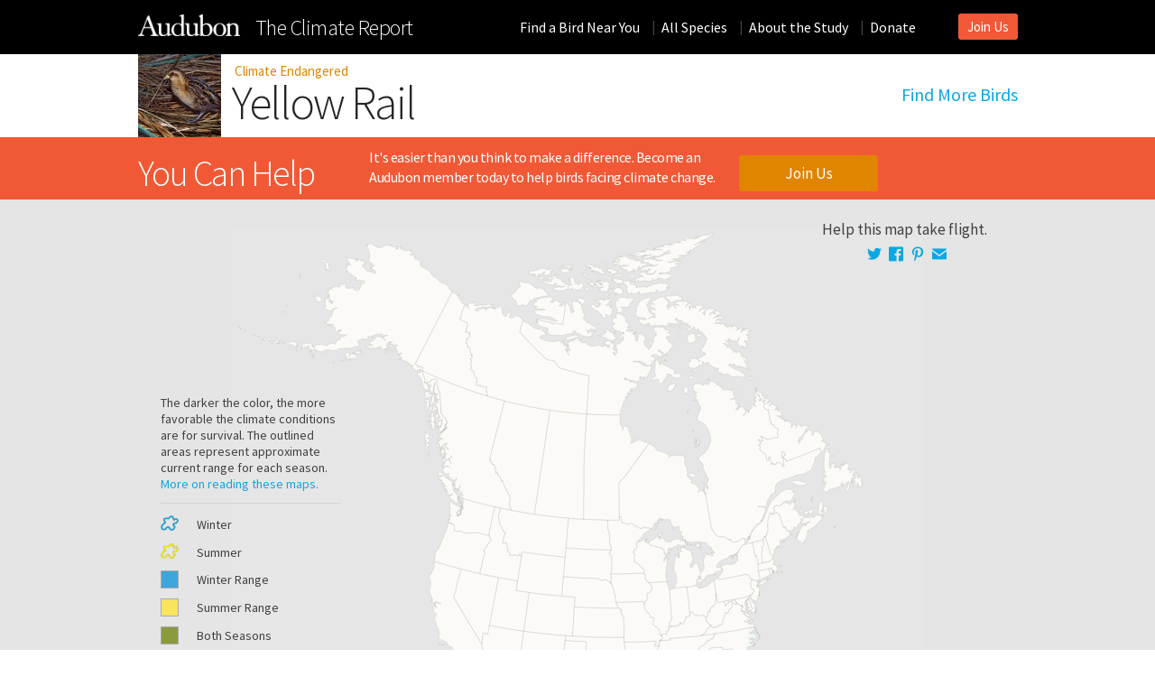

--- FILE ---
content_type: text/html; charset=utf-8
request_url: https://climate2014.audubon.org/birds/yelrai/yellow-rail
body_size: 50166
content:
<!DOCTYPE html PUBLIC "-//W3C//DTD XHTML+RDFa 1.0//EN"
  "http://www.w3.org/MarkUp/DTD/xhtml-rdfa-1.dtd">
<html xmlns="http://www.w3.org/1999/xhtml" xml:lang="en" version="XHTML+RDFa 1.0" dir="ltr"
  xmlns:content="http://purl.org/rss/1.0/modules/content/"
  xmlns:dc="http://purl.org/dc/terms/"
  xmlns:foaf="http://xmlns.com/foaf/0.1/"
  xmlns:og="http://ogp.me/ns#"
  xmlns:rdfs="http://www.w3.org/2000/01/rdf-schema#"
  xmlns:sioc="http://rdfs.org/sioc/ns#"
  xmlns:sioct="http://rdfs.org/sioc/types#"
  xmlns:skos="http://www.w3.org/2004/02/skos/core#"
  xmlns:xsd="http://www.w3.org/2001/XMLSchema#"
  xmlns:article="http://ogp.me/ns/article#"
  xmlns:book="http://ogp.me/ns/book#"
  xmlns:profile="http://ogp.me/ns/profile#">
<head profile="http://www.w3.org/1999/xhtml/vocab">
  <script type="text/javascript">var _sf_startpt=(new Date()).getTime()</script>
  <meta http-equiv="Content-Type" content="text/html; charset=utf-8" /><script type="text/javascript">(window.NREUM||(NREUM={})).init={ajax:{deny_list:["bam.nr-data.net"]},feature_flags:["soft_nav"]};(window.NREUM||(NREUM={})).loader_config={licenseKey:"739abfcdda",applicationID:"230939045",browserID:"232792004"};;/*! For license information please see nr-loader-rum-1.308.0.min.js.LICENSE.txt */
(()=>{var e,t,r={163:(e,t,r)=>{"use strict";r.d(t,{j:()=>E});var n=r(384),i=r(1741);var a=r(2555);r(860).K7.genericEvents;const s="experimental.resources",o="register",c=e=>{if(!e||"string"!=typeof e)return!1;try{document.createDocumentFragment().querySelector(e)}catch{return!1}return!0};var d=r(2614),u=r(944),l=r(8122);const f="[data-nr-mask]",g=e=>(0,l.a)(e,(()=>{const e={feature_flags:[],experimental:{allow_registered_children:!1,resources:!1},mask_selector:"*",block_selector:"[data-nr-block]",mask_input_options:{color:!1,date:!1,"datetime-local":!1,email:!1,month:!1,number:!1,range:!1,search:!1,tel:!1,text:!1,time:!1,url:!1,week:!1,textarea:!1,select:!1,password:!0}};return{ajax:{deny_list:void 0,block_internal:!0,enabled:!0,autoStart:!0},api:{get allow_registered_children(){return e.feature_flags.includes(o)||e.experimental.allow_registered_children},set allow_registered_children(t){e.experimental.allow_registered_children=t},duplicate_registered_data:!1},browser_consent_mode:{enabled:!1},distributed_tracing:{enabled:void 0,exclude_newrelic_header:void 0,cors_use_newrelic_header:void 0,cors_use_tracecontext_headers:void 0,allowed_origins:void 0},get feature_flags(){return e.feature_flags},set feature_flags(t){e.feature_flags=t},generic_events:{enabled:!0,autoStart:!0},harvest:{interval:30},jserrors:{enabled:!0,autoStart:!0},logging:{enabled:!0,autoStart:!0},metrics:{enabled:!0,autoStart:!0},obfuscate:void 0,page_action:{enabled:!0},page_view_event:{enabled:!0,autoStart:!0},page_view_timing:{enabled:!0,autoStart:!0},performance:{capture_marks:!1,capture_measures:!1,capture_detail:!0,resources:{get enabled(){return e.feature_flags.includes(s)||e.experimental.resources},set enabled(t){e.experimental.resources=t},asset_types:[],first_party_domains:[],ignore_newrelic:!0}},privacy:{cookies_enabled:!0},proxy:{assets:void 0,beacon:void 0},session:{expiresMs:d.wk,inactiveMs:d.BB},session_replay:{autoStart:!0,enabled:!1,preload:!1,sampling_rate:10,error_sampling_rate:100,collect_fonts:!1,inline_images:!1,fix_stylesheets:!0,mask_all_inputs:!0,get mask_text_selector(){return e.mask_selector},set mask_text_selector(t){c(t)?e.mask_selector="".concat(t,",").concat(f):""===t||null===t?e.mask_selector=f:(0,u.R)(5,t)},get block_class(){return"nr-block"},get ignore_class(){return"nr-ignore"},get mask_text_class(){return"nr-mask"},get block_selector(){return e.block_selector},set block_selector(t){c(t)?e.block_selector+=",".concat(t):""!==t&&(0,u.R)(6,t)},get mask_input_options(){return e.mask_input_options},set mask_input_options(t){t&&"object"==typeof t?e.mask_input_options={...t,password:!0}:(0,u.R)(7,t)}},session_trace:{enabled:!0,autoStart:!0},soft_navigations:{enabled:!0,autoStart:!0},spa:{enabled:!0,autoStart:!0},ssl:void 0,user_actions:{enabled:!0,elementAttributes:["id","className","tagName","type"]}}})());var p=r(6154),m=r(9324);let h=0;const v={buildEnv:m.F3,distMethod:m.Xs,version:m.xv,originTime:p.WN},b={consented:!1},y={appMetadata:{},get consented(){return this.session?.state?.consent||b.consented},set consented(e){b.consented=e},customTransaction:void 0,denyList:void 0,disabled:!1,harvester:void 0,isolatedBacklog:!1,isRecording:!1,loaderType:void 0,maxBytes:3e4,obfuscator:void 0,onerror:void 0,ptid:void 0,releaseIds:{},session:void 0,timeKeeper:void 0,registeredEntities:[],jsAttributesMetadata:{bytes:0},get harvestCount(){return++h}},_=e=>{const t=(0,l.a)(e,y),r=Object.keys(v).reduce((e,t)=>(e[t]={value:v[t],writable:!1,configurable:!0,enumerable:!0},e),{});return Object.defineProperties(t,r)};var w=r(5701);const x=e=>{const t=e.startsWith("http");e+="/",r.p=t?e:"https://"+e};var R=r(7836),k=r(3241);const A={accountID:void 0,trustKey:void 0,agentID:void 0,licenseKey:void 0,applicationID:void 0,xpid:void 0},S=e=>(0,l.a)(e,A),T=new Set;function E(e,t={},r,s){let{init:o,info:c,loader_config:d,runtime:u={},exposed:l=!0}=t;if(!c){const e=(0,n.pV)();o=e.init,c=e.info,d=e.loader_config}e.init=g(o||{}),e.loader_config=S(d||{}),c.jsAttributes??={},p.bv&&(c.jsAttributes.isWorker=!0),e.info=(0,a.D)(c);const f=e.init,m=[c.beacon,c.errorBeacon];T.has(e.agentIdentifier)||(f.proxy.assets&&(x(f.proxy.assets),m.push(f.proxy.assets)),f.proxy.beacon&&m.push(f.proxy.beacon),e.beacons=[...m],function(e){const t=(0,n.pV)();Object.getOwnPropertyNames(i.W.prototype).forEach(r=>{const n=i.W.prototype[r];if("function"!=typeof n||"constructor"===n)return;let a=t[r];e[r]&&!1!==e.exposed&&"micro-agent"!==e.runtime?.loaderType&&(t[r]=(...t)=>{const n=e[r](...t);return a?a(...t):n})})}(e),(0,n.US)("activatedFeatures",w.B)),u.denyList=[...f.ajax.deny_list||[],...f.ajax.block_internal?m:[]],u.ptid=e.agentIdentifier,u.loaderType=r,e.runtime=_(u),T.has(e.agentIdentifier)||(e.ee=R.ee.get(e.agentIdentifier),e.exposed=l,(0,k.W)({agentIdentifier:e.agentIdentifier,drained:!!w.B?.[e.agentIdentifier],type:"lifecycle",name:"initialize",feature:void 0,data:e.config})),T.add(e.agentIdentifier)}},384:(e,t,r)=>{"use strict";r.d(t,{NT:()=>s,US:()=>u,Zm:()=>o,bQ:()=>d,dV:()=>c,pV:()=>l});var n=r(6154),i=r(1863),a=r(1910);const s={beacon:"bam.nr-data.net",errorBeacon:"bam.nr-data.net"};function o(){return n.gm.NREUM||(n.gm.NREUM={}),void 0===n.gm.newrelic&&(n.gm.newrelic=n.gm.NREUM),n.gm.NREUM}function c(){let e=o();return e.o||(e.o={ST:n.gm.setTimeout,SI:n.gm.setImmediate||n.gm.setInterval,CT:n.gm.clearTimeout,XHR:n.gm.XMLHttpRequest,REQ:n.gm.Request,EV:n.gm.Event,PR:n.gm.Promise,MO:n.gm.MutationObserver,FETCH:n.gm.fetch,WS:n.gm.WebSocket},(0,a.i)(...Object.values(e.o))),e}function d(e,t){let r=o();r.initializedAgents??={},t.initializedAt={ms:(0,i.t)(),date:new Date},r.initializedAgents[e]=t}function u(e,t){o()[e]=t}function l(){return function(){let e=o();const t=e.info||{};e.info={beacon:s.beacon,errorBeacon:s.errorBeacon,...t}}(),function(){let e=o();const t=e.init||{};e.init={...t}}(),c(),function(){let e=o();const t=e.loader_config||{};e.loader_config={...t}}(),o()}},782:(e,t,r)=>{"use strict";r.d(t,{T:()=>n});const n=r(860).K7.pageViewTiming},860:(e,t,r)=>{"use strict";r.d(t,{$J:()=>u,K7:()=>c,P3:()=>d,XX:()=>i,Yy:()=>o,df:()=>a,qY:()=>n,v4:()=>s});const n="events",i="jserrors",a="browser/blobs",s="rum",o="browser/logs",c={ajax:"ajax",genericEvents:"generic_events",jserrors:i,logging:"logging",metrics:"metrics",pageAction:"page_action",pageViewEvent:"page_view_event",pageViewTiming:"page_view_timing",sessionReplay:"session_replay",sessionTrace:"session_trace",softNav:"soft_navigations",spa:"spa"},d={[c.pageViewEvent]:1,[c.pageViewTiming]:2,[c.metrics]:3,[c.jserrors]:4,[c.spa]:5,[c.ajax]:6,[c.sessionTrace]:7,[c.softNav]:8,[c.sessionReplay]:9,[c.logging]:10,[c.genericEvents]:11},u={[c.pageViewEvent]:s,[c.pageViewTiming]:n,[c.ajax]:n,[c.spa]:n,[c.softNav]:n,[c.metrics]:i,[c.jserrors]:i,[c.sessionTrace]:a,[c.sessionReplay]:a,[c.logging]:o,[c.genericEvents]:"ins"}},944:(e,t,r)=>{"use strict";r.d(t,{R:()=>i});var n=r(3241);function i(e,t){"function"==typeof console.debug&&(console.debug("New Relic Warning: https://github.com/newrelic/newrelic-browser-agent/blob/main/docs/warning-codes.md#".concat(e),t),(0,n.W)({agentIdentifier:null,drained:null,type:"data",name:"warn",feature:"warn",data:{code:e,secondary:t}}))}},1687:(e,t,r)=>{"use strict";r.d(t,{Ak:()=>d,Ze:()=>f,x3:()=>u});var n=r(3241),i=r(7836),a=r(3606),s=r(860),o=r(2646);const c={};function d(e,t){const r={staged:!1,priority:s.P3[t]||0};l(e),c[e].get(t)||c[e].set(t,r)}function u(e,t){e&&c[e]&&(c[e].get(t)&&c[e].delete(t),p(e,t,!1),c[e].size&&g(e))}function l(e){if(!e)throw new Error("agentIdentifier required");c[e]||(c[e]=new Map)}function f(e="",t="feature",r=!1){if(l(e),!e||!c[e].get(t)||r)return p(e,t);c[e].get(t).staged=!0,g(e)}function g(e){const t=Array.from(c[e]);t.every(([e,t])=>t.staged)&&(t.sort((e,t)=>e[1].priority-t[1].priority),t.forEach(([t])=>{c[e].delete(t),p(e,t)}))}function p(e,t,r=!0){const s=e?i.ee.get(e):i.ee,c=a.i.handlers;if(!s.aborted&&s.backlog&&c){if((0,n.W)({agentIdentifier:e,type:"lifecycle",name:"drain",feature:t}),r){const e=s.backlog[t],r=c[t];if(r){for(let t=0;e&&t<e.length;++t)m(e[t],r);Object.entries(r).forEach(([e,t])=>{Object.values(t||{}).forEach(t=>{t[0]?.on&&t[0]?.context()instanceof o.y&&t[0].on(e,t[1])})})}}s.isolatedBacklog||delete c[t],s.backlog[t]=null,s.emit("drain-"+t,[])}}function m(e,t){var r=e[1];Object.values(t[r]||{}).forEach(t=>{var r=e[0];if(t[0]===r){var n=t[1],i=e[3],a=e[2];n.apply(i,a)}})}},1738:(e,t,r)=>{"use strict";r.d(t,{U:()=>g,Y:()=>f});var n=r(3241),i=r(9908),a=r(1863),s=r(944),o=r(5701),c=r(3969),d=r(8362),u=r(860),l=r(4261);function f(e,t,r,a){const f=a||r;!f||f[e]&&f[e]!==d.d.prototype[e]||(f[e]=function(){(0,i.p)(c.xV,["API/"+e+"/called"],void 0,u.K7.metrics,r.ee),(0,n.W)({agentIdentifier:r.agentIdentifier,drained:!!o.B?.[r.agentIdentifier],type:"data",name:"api",feature:l.Pl+e,data:{}});try{return t.apply(this,arguments)}catch(e){(0,s.R)(23,e)}})}function g(e,t,r,n,s){const o=e.info;null===r?delete o.jsAttributes[t]:o.jsAttributes[t]=r,(s||null===r)&&(0,i.p)(l.Pl+n,[(0,a.t)(),t,r],void 0,"session",e.ee)}},1741:(e,t,r)=>{"use strict";r.d(t,{W:()=>a});var n=r(944),i=r(4261);class a{#e(e,...t){if(this[e]!==a.prototype[e])return this[e](...t);(0,n.R)(35,e)}addPageAction(e,t){return this.#e(i.hG,e,t)}register(e){return this.#e(i.eY,e)}recordCustomEvent(e,t){return this.#e(i.fF,e,t)}setPageViewName(e,t){return this.#e(i.Fw,e,t)}setCustomAttribute(e,t,r){return this.#e(i.cD,e,t,r)}noticeError(e,t){return this.#e(i.o5,e,t)}setUserId(e,t=!1){return this.#e(i.Dl,e,t)}setApplicationVersion(e){return this.#e(i.nb,e)}setErrorHandler(e){return this.#e(i.bt,e)}addRelease(e,t){return this.#e(i.k6,e,t)}log(e,t){return this.#e(i.$9,e,t)}start(){return this.#e(i.d3)}finished(e){return this.#e(i.BL,e)}recordReplay(){return this.#e(i.CH)}pauseReplay(){return this.#e(i.Tb)}addToTrace(e){return this.#e(i.U2,e)}setCurrentRouteName(e){return this.#e(i.PA,e)}interaction(e){return this.#e(i.dT,e)}wrapLogger(e,t,r){return this.#e(i.Wb,e,t,r)}measure(e,t){return this.#e(i.V1,e,t)}consent(e){return this.#e(i.Pv,e)}}},1863:(e,t,r)=>{"use strict";function n(){return Math.floor(performance.now())}r.d(t,{t:()=>n})},1910:(e,t,r)=>{"use strict";r.d(t,{i:()=>a});var n=r(944);const i=new Map;function a(...e){return e.every(e=>{if(i.has(e))return i.get(e);const t="function"==typeof e?e.toString():"",r=t.includes("[native code]"),a=t.includes("nrWrapper");return r||a||(0,n.R)(64,e?.name||t),i.set(e,r),r})}},2555:(e,t,r)=>{"use strict";r.d(t,{D:()=>o,f:()=>s});var n=r(384),i=r(8122);const a={beacon:n.NT.beacon,errorBeacon:n.NT.errorBeacon,licenseKey:void 0,applicationID:void 0,sa:void 0,queueTime:void 0,applicationTime:void 0,ttGuid:void 0,user:void 0,account:void 0,product:void 0,extra:void 0,jsAttributes:{},userAttributes:void 0,atts:void 0,transactionName:void 0,tNamePlain:void 0};function s(e){try{return!!e.licenseKey&&!!e.errorBeacon&&!!e.applicationID}catch(e){return!1}}const o=e=>(0,i.a)(e,a)},2614:(e,t,r)=>{"use strict";r.d(t,{BB:()=>s,H3:()=>n,g:()=>d,iL:()=>c,tS:()=>o,uh:()=>i,wk:()=>a});const n="NRBA",i="SESSION",a=144e5,s=18e5,o={STARTED:"session-started",PAUSE:"session-pause",RESET:"session-reset",RESUME:"session-resume",UPDATE:"session-update"},c={SAME_TAB:"same-tab",CROSS_TAB:"cross-tab"},d={OFF:0,FULL:1,ERROR:2}},2646:(e,t,r)=>{"use strict";r.d(t,{y:()=>n});class n{constructor(e){this.contextId=e}}},2843:(e,t,r)=>{"use strict";r.d(t,{G:()=>a,u:()=>i});var n=r(3878);function i(e,t=!1,r,i){(0,n.DD)("visibilitychange",function(){if(t)return void("hidden"===document.visibilityState&&e());e(document.visibilityState)},r,i)}function a(e,t,r){(0,n.sp)("pagehide",e,t,r)}},3241:(e,t,r)=>{"use strict";r.d(t,{W:()=>a});var n=r(6154);const i="newrelic";function a(e={}){try{n.gm.dispatchEvent(new CustomEvent(i,{detail:e}))}catch(e){}}},3606:(e,t,r)=>{"use strict";r.d(t,{i:()=>a});var n=r(9908);a.on=s;var i=a.handlers={};function a(e,t,r,a){s(a||n.d,i,e,t,r)}function s(e,t,r,i,a){a||(a="feature"),e||(e=n.d);var s=t[a]=t[a]||{};(s[r]=s[r]||[]).push([e,i])}},3878:(e,t,r)=>{"use strict";function n(e,t){return{capture:e,passive:!1,signal:t}}function i(e,t,r=!1,i){window.addEventListener(e,t,n(r,i))}function a(e,t,r=!1,i){document.addEventListener(e,t,n(r,i))}r.d(t,{DD:()=>a,jT:()=>n,sp:()=>i})},3969:(e,t,r)=>{"use strict";r.d(t,{TZ:()=>n,XG:()=>o,rs:()=>i,xV:()=>s,z_:()=>a});const n=r(860).K7.metrics,i="sm",a="cm",s="storeSupportabilityMetrics",o="storeEventMetrics"},4234:(e,t,r)=>{"use strict";r.d(t,{W:()=>a});var n=r(7836),i=r(1687);class a{constructor(e,t){this.agentIdentifier=e,this.ee=n.ee.get(e),this.featureName=t,this.blocked=!1}deregisterDrain(){(0,i.x3)(this.agentIdentifier,this.featureName)}}},4261:(e,t,r)=>{"use strict";r.d(t,{$9:()=>d,BL:()=>o,CH:()=>g,Dl:()=>_,Fw:()=>y,PA:()=>h,Pl:()=>n,Pv:()=>k,Tb:()=>l,U2:()=>a,V1:()=>R,Wb:()=>x,bt:()=>b,cD:()=>v,d3:()=>w,dT:()=>c,eY:()=>p,fF:()=>f,hG:()=>i,k6:()=>s,nb:()=>m,o5:()=>u});const n="api-",i="addPageAction",a="addToTrace",s="addRelease",o="finished",c="interaction",d="log",u="noticeError",l="pauseReplay",f="recordCustomEvent",g="recordReplay",p="register",m="setApplicationVersion",h="setCurrentRouteName",v="setCustomAttribute",b="setErrorHandler",y="setPageViewName",_="setUserId",w="start",x="wrapLogger",R="measure",k="consent"},5289:(e,t,r)=>{"use strict";r.d(t,{GG:()=>s,Qr:()=>c,sB:()=>o});var n=r(3878),i=r(6389);function a(){return"undefined"==typeof document||"complete"===document.readyState}function s(e,t){if(a())return e();const r=(0,i.J)(e),s=setInterval(()=>{a()&&(clearInterval(s),r())},500);(0,n.sp)("load",r,t)}function o(e){if(a())return e();(0,n.DD)("DOMContentLoaded",e)}function c(e){if(a())return e();(0,n.sp)("popstate",e)}},5607:(e,t,r)=>{"use strict";r.d(t,{W:()=>n});const n=(0,r(9566).bz)()},5701:(e,t,r)=>{"use strict";r.d(t,{B:()=>a,t:()=>s});var n=r(3241);const i=new Set,a={};function s(e,t){const r=t.agentIdentifier;a[r]??={},e&&"object"==typeof e&&(i.has(r)||(t.ee.emit("rumresp",[e]),a[r]=e,i.add(r),(0,n.W)({agentIdentifier:r,loaded:!0,drained:!0,type:"lifecycle",name:"load",feature:void 0,data:e})))}},6154:(e,t,r)=>{"use strict";r.d(t,{OF:()=>c,RI:()=>i,WN:()=>u,bv:()=>a,eN:()=>l,gm:()=>s,mw:()=>o,sb:()=>d});var n=r(1863);const i="undefined"!=typeof window&&!!window.document,a="undefined"!=typeof WorkerGlobalScope&&("undefined"!=typeof self&&self instanceof WorkerGlobalScope&&self.navigator instanceof WorkerNavigator||"undefined"!=typeof globalThis&&globalThis instanceof WorkerGlobalScope&&globalThis.navigator instanceof WorkerNavigator),s=i?window:"undefined"!=typeof WorkerGlobalScope&&("undefined"!=typeof self&&self instanceof WorkerGlobalScope&&self||"undefined"!=typeof globalThis&&globalThis instanceof WorkerGlobalScope&&globalThis),o=Boolean("hidden"===s?.document?.visibilityState),c=/iPad|iPhone|iPod/.test(s.navigator?.userAgent),d=c&&"undefined"==typeof SharedWorker,u=((()=>{const e=s.navigator?.userAgent?.match(/Firefox[/\s](\d+\.\d+)/);Array.isArray(e)&&e.length>=2&&e[1]})(),Date.now()-(0,n.t)()),l=()=>"undefined"!=typeof PerformanceNavigationTiming&&s?.performance?.getEntriesByType("navigation")?.[0]?.responseStart},6389:(e,t,r)=>{"use strict";function n(e,t=500,r={}){const n=r?.leading||!1;let i;return(...r)=>{n&&void 0===i&&(e.apply(this,r),i=setTimeout(()=>{i=clearTimeout(i)},t)),n||(clearTimeout(i),i=setTimeout(()=>{e.apply(this,r)},t))}}function i(e){let t=!1;return(...r)=>{t||(t=!0,e.apply(this,r))}}r.d(t,{J:()=>i,s:()=>n})},6630:(e,t,r)=>{"use strict";r.d(t,{T:()=>n});const n=r(860).K7.pageViewEvent},7699:(e,t,r)=>{"use strict";r.d(t,{It:()=>a,KC:()=>o,No:()=>i,qh:()=>s});var n=r(860);const i=16e3,a=1e6,s="SESSION_ERROR",o={[n.K7.logging]:!0,[n.K7.genericEvents]:!1,[n.K7.jserrors]:!1,[n.K7.ajax]:!1}},7836:(e,t,r)=>{"use strict";r.d(t,{P:()=>o,ee:()=>c});var n=r(384),i=r(8990),a=r(2646),s=r(5607);const o="nr@context:".concat(s.W),c=function e(t,r){var n={},s={},u={},l=!1;try{l=16===r.length&&d.initializedAgents?.[r]?.runtime.isolatedBacklog}catch(e){}var f={on:p,addEventListener:p,removeEventListener:function(e,t){var r=n[e];if(!r)return;for(var i=0;i<r.length;i++)r[i]===t&&r.splice(i,1)},emit:function(e,r,n,i,a){!1!==a&&(a=!0);if(c.aborted&&!i)return;t&&a&&t.emit(e,r,n);var o=g(n);m(e).forEach(e=>{e.apply(o,r)});var d=v()[s[e]];d&&d.push([f,e,r,o]);return o},get:h,listeners:m,context:g,buffer:function(e,t){const r=v();if(t=t||"feature",f.aborted)return;Object.entries(e||{}).forEach(([e,n])=>{s[n]=t,t in r||(r[t]=[])})},abort:function(){f._aborted=!0,Object.keys(f.backlog).forEach(e=>{delete f.backlog[e]})},isBuffering:function(e){return!!v()[s[e]]},debugId:r,backlog:l?{}:t&&"object"==typeof t.backlog?t.backlog:{},isolatedBacklog:l};return Object.defineProperty(f,"aborted",{get:()=>{let e=f._aborted||!1;return e||(t&&(e=t.aborted),e)}}),f;function g(e){return e&&e instanceof a.y?e:e?(0,i.I)(e,o,()=>new a.y(o)):new a.y(o)}function p(e,t){n[e]=m(e).concat(t)}function m(e){return n[e]||[]}function h(t){return u[t]=u[t]||e(f,t)}function v(){return f.backlog}}(void 0,"globalEE"),d=(0,n.Zm)();d.ee||(d.ee=c)},8122:(e,t,r)=>{"use strict";r.d(t,{a:()=>i});var n=r(944);function i(e,t){try{if(!e||"object"!=typeof e)return(0,n.R)(3);if(!t||"object"!=typeof t)return(0,n.R)(4);const r=Object.create(Object.getPrototypeOf(t),Object.getOwnPropertyDescriptors(t)),a=0===Object.keys(r).length?e:r;for(let s in a)if(void 0!==e[s])try{if(null===e[s]){r[s]=null;continue}Array.isArray(e[s])&&Array.isArray(t[s])?r[s]=Array.from(new Set([...e[s],...t[s]])):"object"==typeof e[s]&&"object"==typeof t[s]?r[s]=i(e[s],t[s]):r[s]=e[s]}catch(e){r[s]||(0,n.R)(1,e)}return r}catch(e){(0,n.R)(2,e)}}},8362:(e,t,r)=>{"use strict";r.d(t,{d:()=>a});var n=r(9566),i=r(1741);class a extends i.W{agentIdentifier=(0,n.LA)(16)}},8374:(e,t,r)=>{r.nc=(()=>{try{return document?.currentScript?.nonce}catch(e){}return""})()},8990:(e,t,r)=>{"use strict";r.d(t,{I:()=>i});var n=Object.prototype.hasOwnProperty;function i(e,t,r){if(n.call(e,t))return e[t];var i=r();if(Object.defineProperty&&Object.keys)try{return Object.defineProperty(e,t,{value:i,writable:!0,enumerable:!1}),i}catch(e){}return e[t]=i,i}},9324:(e,t,r)=>{"use strict";r.d(t,{F3:()=>i,Xs:()=>a,xv:()=>n});const n="1.308.0",i="PROD",a="CDN"},9566:(e,t,r)=>{"use strict";r.d(t,{LA:()=>o,bz:()=>s});var n=r(6154);const i="xxxxxxxx-xxxx-4xxx-yxxx-xxxxxxxxxxxx";function a(e,t){return e?15&e[t]:16*Math.random()|0}function s(){const e=n.gm?.crypto||n.gm?.msCrypto;let t,r=0;return e&&e.getRandomValues&&(t=e.getRandomValues(new Uint8Array(30))),i.split("").map(e=>"x"===e?a(t,r++).toString(16):"y"===e?(3&a()|8).toString(16):e).join("")}function o(e){const t=n.gm?.crypto||n.gm?.msCrypto;let r,i=0;t&&t.getRandomValues&&(r=t.getRandomValues(new Uint8Array(e)));const s=[];for(var o=0;o<e;o++)s.push(a(r,i++).toString(16));return s.join("")}},9908:(e,t,r)=>{"use strict";r.d(t,{d:()=>n,p:()=>i});var n=r(7836).ee.get("handle");function i(e,t,r,i,a){a?(a.buffer([e],i),a.emit(e,t,r)):(n.buffer([e],i),n.emit(e,t,r))}}},n={};function i(e){var t=n[e];if(void 0!==t)return t.exports;var a=n[e]={exports:{}};return r[e](a,a.exports,i),a.exports}i.m=r,i.d=(e,t)=>{for(var r in t)i.o(t,r)&&!i.o(e,r)&&Object.defineProperty(e,r,{enumerable:!0,get:t[r]})},i.f={},i.e=e=>Promise.all(Object.keys(i.f).reduce((t,r)=>(i.f[r](e,t),t),[])),i.u=e=>"nr-rum-1.308.0.min.js",i.o=(e,t)=>Object.prototype.hasOwnProperty.call(e,t),e={},t="NRBA-1.308.0.PROD:",i.l=(r,n,a,s)=>{if(e[r])e[r].push(n);else{var o,c;if(void 0!==a)for(var d=document.getElementsByTagName("script"),u=0;u<d.length;u++){var l=d[u];if(l.getAttribute("src")==r||l.getAttribute("data-webpack")==t+a){o=l;break}}if(!o){c=!0;var f={296:"sha512-+MIMDsOcckGXa1EdWHqFNv7P+JUkd5kQwCBr3KE6uCvnsBNUrdSt4a/3/L4j4TxtnaMNjHpza2/erNQbpacJQA=="};(o=document.createElement("script")).charset="utf-8",i.nc&&o.setAttribute("nonce",i.nc),o.setAttribute("data-webpack",t+a),o.src=r,0!==o.src.indexOf(window.location.origin+"/")&&(o.crossOrigin="anonymous"),f[s]&&(o.integrity=f[s])}e[r]=[n];var g=(t,n)=>{o.onerror=o.onload=null,clearTimeout(p);var i=e[r];if(delete e[r],o.parentNode&&o.parentNode.removeChild(o),i&&i.forEach(e=>e(n)),t)return t(n)},p=setTimeout(g.bind(null,void 0,{type:"timeout",target:o}),12e4);o.onerror=g.bind(null,o.onerror),o.onload=g.bind(null,o.onload),c&&document.head.appendChild(o)}},i.r=e=>{"undefined"!=typeof Symbol&&Symbol.toStringTag&&Object.defineProperty(e,Symbol.toStringTag,{value:"Module"}),Object.defineProperty(e,"__esModule",{value:!0})},i.p="https://js-agent.newrelic.com/",(()=>{var e={374:0,840:0};i.f.j=(t,r)=>{var n=i.o(e,t)?e[t]:void 0;if(0!==n)if(n)r.push(n[2]);else{var a=new Promise((r,i)=>n=e[t]=[r,i]);r.push(n[2]=a);var s=i.p+i.u(t),o=new Error;i.l(s,r=>{if(i.o(e,t)&&(0!==(n=e[t])&&(e[t]=void 0),n)){var a=r&&("load"===r.type?"missing":r.type),s=r&&r.target&&r.target.src;o.message="Loading chunk "+t+" failed: ("+a+": "+s+")",o.name="ChunkLoadError",o.type=a,o.request=s,n[1](o)}},"chunk-"+t,t)}};var t=(t,r)=>{var n,a,[s,o,c]=r,d=0;if(s.some(t=>0!==e[t])){for(n in o)i.o(o,n)&&(i.m[n]=o[n]);if(c)c(i)}for(t&&t(r);d<s.length;d++)a=s[d],i.o(e,a)&&e[a]&&e[a][0](),e[a]=0},r=self["webpackChunk:NRBA-1.308.0.PROD"]=self["webpackChunk:NRBA-1.308.0.PROD"]||[];r.forEach(t.bind(null,0)),r.push=t.bind(null,r.push.bind(r))})(),(()=>{"use strict";i(8374);var e=i(8362),t=i(860);const r=Object.values(t.K7);var n=i(163);var a=i(9908),s=i(1863),o=i(4261),c=i(1738);var d=i(1687),u=i(4234),l=i(5289),f=i(6154),g=i(944),p=i(384);const m=e=>f.RI&&!0===e?.privacy.cookies_enabled;function h(e){return!!(0,p.dV)().o.MO&&m(e)&&!0===e?.session_trace.enabled}var v=i(6389),b=i(7699);class y extends u.W{constructor(e,t){super(e.agentIdentifier,t),this.agentRef=e,this.abortHandler=void 0,this.featAggregate=void 0,this.loadedSuccessfully=void 0,this.onAggregateImported=new Promise(e=>{this.loadedSuccessfully=e}),this.deferred=Promise.resolve(),!1===e.init[this.featureName].autoStart?this.deferred=new Promise((t,r)=>{this.ee.on("manual-start-all",(0,v.J)(()=>{(0,d.Ak)(e.agentIdentifier,this.featureName),t()}))}):(0,d.Ak)(e.agentIdentifier,t)}importAggregator(e,t,r={}){if(this.featAggregate)return;const n=async()=>{let n;await this.deferred;try{if(m(e.init)){const{setupAgentSession:t}=await i.e(296).then(i.bind(i,3305));n=t(e)}}catch(e){(0,g.R)(20,e),this.ee.emit("internal-error",[e]),(0,a.p)(b.qh,[e],void 0,this.featureName,this.ee)}try{if(!this.#t(this.featureName,n,e.init))return(0,d.Ze)(this.agentIdentifier,this.featureName),void this.loadedSuccessfully(!1);const{Aggregate:i}=await t();this.featAggregate=new i(e,r),e.runtime.harvester.initializedAggregates.push(this.featAggregate),this.loadedSuccessfully(!0)}catch(e){(0,g.R)(34,e),this.abortHandler?.(),(0,d.Ze)(this.agentIdentifier,this.featureName,!0),this.loadedSuccessfully(!1),this.ee&&this.ee.abort()}};f.RI?(0,l.GG)(()=>n(),!0):n()}#t(e,r,n){if(this.blocked)return!1;switch(e){case t.K7.sessionReplay:return h(n)&&!!r;case t.K7.sessionTrace:return!!r;default:return!0}}}var _=i(6630),w=i(2614),x=i(3241);class R extends y{static featureName=_.T;constructor(e){var t;super(e,_.T),this.setupInspectionEvents(e.agentIdentifier),t=e,(0,c.Y)(o.Fw,function(e,r){"string"==typeof e&&("/"!==e.charAt(0)&&(e="/"+e),t.runtime.customTransaction=(r||"http://custom.transaction")+e,(0,a.p)(o.Pl+o.Fw,[(0,s.t)()],void 0,void 0,t.ee))},t),this.importAggregator(e,()=>i.e(296).then(i.bind(i,3943)))}setupInspectionEvents(e){const t=(t,r)=>{t&&(0,x.W)({agentIdentifier:e,timeStamp:t.timeStamp,loaded:"complete"===t.target.readyState,type:"window",name:r,data:t.target.location+""})};(0,l.sB)(e=>{t(e,"DOMContentLoaded")}),(0,l.GG)(e=>{t(e,"load")}),(0,l.Qr)(e=>{t(e,"navigate")}),this.ee.on(w.tS.UPDATE,(t,r)=>{(0,x.W)({agentIdentifier:e,type:"lifecycle",name:"session",data:r})})}}class k extends e.d{constructor(e){var t;(super(),f.gm)?(this.features={},(0,p.bQ)(this.agentIdentifier,this),this.desiredFeatures=new Set(e.features||[]),this.desiredFeatures.add(R),(0,n.j)(this,e,e.loaderType||"agent"),t=this,(0,c.Y)(o.cD,function(e,r,n=!1){if("string"==typeof e){if(["string","number","boolean"].includes(typeof r)||null===r)return(0,c.U)(t,e,r,o.cD,n);(0,g.R)(40,typeof r)}else(0,g.R)(39,typeof e)},t),function(e){(0,c.Y)(o.Dl,function(t,r=!1){if("string"!=typeof t&&null!==t)return void(0,g.R)(41,typeof t);const n=e.info.jsAttributes["enduser.id"];r&&null!=n&&n!==t?(0,a.p)(o.Pl+"setUserIdAndResetSession",[t],void 0,"session",e.ee):(0,c.U)(e,"enduser.id",t,o.Dl,!0)},e)}(this),function(e){(0,c.Y)(o.nb,function(t){if("string"==typeof t||null===t)return(0,c.U)(e,"application.version",t,o.nb,!1);(0,g.R)(42,typeof t)},e)}(this),function(e){(0,c.Y)(o.d3,function(){e.ee.emit("manual-start-all")},e)}(this),function(e){(0,c.Y)(o.Pv,function(t=!0){if("boolean"==typeof t){if((0,a.p)(o.Pl+o.Pv,[t],void 0,"session",e.ee),e.runtime.consented=t,t){const t=e.features.page_view_event;t.onAggregateImported.then(e=>{const r=t.featAggregate;e&&!r.sentRum&&r.sendRum()})}}else(0,g.R)(65,typeof t)},e)}(this),this.run()):(0,g.R)(21)}get config(){return{info:this.info,init:this.init,loader_config:this.loader_config,runtime:this.runtime}}get api(){return this}run(){try{const e=function(e){const t={};return r.forEach(r=>{t[r]=!!e[r]?.enabled}),t}(this.init),n=[...this.desiredFeatures];n.sort((e,r)=>t.P3[e.featureName]-t.P3[r.featureName]),n.forEach(r=>{if(!e[r.featureName]&&r.featureName!==t.K7.pageViewEvent)return;if(r.featureName===t.K7.spa)return void(0,g.R)(67);const n=function(e){switch(e){case t.K7.ajax:return[t.K7.jserrors];case t.K7.sessionTrace:return[t.K7.ajax,t.K7.pageViewEvent];case t.K7.sessionReplay:return[t.K7.sessionTrace];case t.K7.pageViewTiming:return[t.K7.pageViewEvent];default:return[]}}(r.featureName).filter(e=>!(e in this.features));n.length>0&&(0,g.R)(36,{targetFeature:r.featureName,missingDependencies:n}),this.features[r.featureName]=new r(this)})}catch(e){(0,g.R)(22,e);for(const e in this.features)this.features[e].abortHandler?.();const t=(0,p.Zm)();delete t.initializedAgents[this.agentIdentifier]?.features,delete this.sharedAggregator;return t.ee.get(this.agentIdentifier).abort(),!1}}}var A=i(2843),S=i(782);class T extends y{static featureName=S.T;constructor(e){super(e,S.T),f.RI&&((0,A.u)(()=>(0,a.p)("docHidden",[(0,s.t)()],void 0,S.T,this.ee),!0),(0,A.G)(()=>(0,a.p)("winPagehide",[(0,s.t)()],void 0,S.T,this.ee)),this.importAggregator(e,()=>i.e(296).then(i.bind(i,2117))))}}var E=i(3969);class I extends y{static featureName=E.TZ;constructor(e){super(e,E.TZ),f.RI&&document.addEventListener("securitypolicyviolation",e=>{(0,a.p)(E.xV,["Generic/CSPViolation/Detected"],void 0,this.featureName,this.ee)}),this.importAggregator(e,()=>i.e(296).then(i.bind(i,9623)))}}new k({features:[R,T,I],loaderType:"lite"})})()})();</script>
<!--[if lt IE 10]><script src="sites/all/themes/audubon/js/ie9.js"></script>
<![endif]--><link rel="shortcut icon" href="https://climate2014.audubon.org/sites/default/files/egret-64x64.png" type="image/png" />
<!--[if lt IE 10]><script src="sites/all/themes/audubon/js/respond.min.js"></script>
<![endif]--><!--[if lt IE 9]><script src="sites/all/themes/audubon/js/ie-carousel.js"></script>
<![endif]--><meta name="viewport" content="width=device-width, initial-scale=1.0, user-scalable=1" />
<link href="//fonts.googleapis.com/css?family=Source+Sans+Pro:300,400,600|Noto+Serif:400,700,400italic" rel="stylesheet" type="text/css" />
<meta name="generator" content="Drupal 7 (http://drupal.org)" />
<link rel="canonical" href="https://climate2014.audubon.org/birds/yelrai/yellow-rail" />
<link rel="shortlink" href="https://climate2014.audubon.org/node/4681" />
<meta property="og:site_name" content="The Audubon Birds &amp; Climate Change Report" />
<meta property="og:type" content="article" />
<meta property="og:url" content="https://climate2014.audubon.org/birds/yelrai/yellow-rail" />
<meta property="og:title" content="Yellow Rail" />
<meta property="og:description" content="Global warming threatens the birds we love, including the Yellow Rail But if we band together, we can build a brighter future for birds and ourselves. Take action today by spreading the word." />
<meta property="og:updated_time" content="2014-09-16T18:00:48-04:00" />
<meta property="og:image" content="https://climate2014.audubon.org/sites/default/files/styles/focal_bird_engagement/public/bird_images/Yellow_Rail_Brian_E._Small_1.jpg?itok=fACSKDzk" />
<meta property="article:published_time" content="2014-08-26T16:43:29-04:00" />
<meta property="article:modified_time" content="2014-09-16T18:00:48-04:00" />
  <link rel="apple-touch-icon" sizes="144x144" href="https://climate2014.audubon.org/sites/all/themes/audubon/apple-touch-icon-144x144.png"><link rel="apple-touch-icon" sizes="114x114" href="https://climate2014.audubon.org/sites/all/themes/audubon/apple-touch-icon-114x114.png">
<link rel="apple-touch-icon" sizes="72x72" href="https://climate2014.audubon.org/sites/all/themes/audubon/apple-touch-icon-72x72.png">
<link rel="apple-touch-icon" href="https://climate2014.audubon.org/sites/all/themes/audubon/apple-touch-icon.png">
<link rel="apple-touch-startup-image" href="https://climate2014.audubon.org/sites/all/themes/audubon/apple-startup.png">
  <meta name="MobileOptimized" content="width">
  <meta name="HandheldFriendly" content="true">
  <title>Yellow Rail | The Audubon Birds & Climate Change Report</title>
  <link type="text/css" rel="stylesheet" href="https://climate2014.audubon.org/sites/default/files/css/css_lQaZfjVpwP_oGNqdtWCSpJT1EMqXdMiU84ekLLxQnc4.css" media="all" />
<link type="text/css" rel="stylesheet" href="https://climate2014.audubon.org/sites/default/files/css/css_N7_4qa3ZqV2KSKXZdayOHEM7Llz8siKUhoz4JfHRFlY.css" media="all" />
<link type="text/css" rel="stylesheet" href="https://climate2014.audubon.org/sites/default/files/css/css_boCSMkkWlRKQzr-crJSYRFs05lxE6hZ8buviz0QCZIo.css" media="all" />
<link type="text/css" rel="stylesheet" href="https://climate2014.audubon.org/sites/default/files/css/css_AamdThjS174owQmDRqxcawgkaIkoPXB5b9NgIEZPWzQ.css" media="all" />

<!--[if IE]>
<link type="text/css" rel="stylesheet" href="https://climate2014.audubon.org/sites/all/themes/audubon/css/ie.css?pz5xyo" media="all" />
<![endif]-->

<!--[if IE 8]>
<link type="text/css" rel="stylesheet" href="https://climate2014.audubon.org/sites/default/files/css/css_h85ujooo4Ajn-ulfhLeEYZDnrlfvKmP0sk5F6Du57ps.css" media="all" />
<![endif]-->

<!--[if IE 9]>
<link type="text/css" rel="stylesheet" href="https://climate2014.audubon.org/sites/default/files/css/css_ksrPBXc6kdtDEUbuRrBVp056AI5iPmJsAt0_RDDXaG4.css" media="all" />
<![endif]-->
  <script src="https://climate2014.audubon.org/sites/default/files/js/js_EebRuRXFlkaf356V0T2K_8cnUVfCKesNTxdvvPSEhCM.js"></script>
<script src="https://climate2014.audubon.org/sites/default/files/js/js_BLxotNs2yt7YGlf9QRI9L9AMfdnkQfnN-_ADBTW3SiE.js"></script>
<script>document.createElement( "picture" );</script>
<script src="https://climate2014.audubon.org/sites/default/files/js/js_R9UbiVw2xuTUI0GZoaqMDOdX0lrZtgX-ono8RVOUEVc.js"></script>
<script src="https://climate2014.audubon.org/sites/default/files/js/js_cpEQh3r1ZGCZsjZU9S1qi0CCgClmK5RomhgZCoyFbvs.js"></script>
<script>(function(i,s,o,g,r,a,m){i["GoogleAnalyticsObject"]=r;i[r]=i[r]||function(){(i[r].q=i[r].q||[]).push(arguments)},i[r].l=1*new Date();a=s.createElement(o),m=s.getElementsByTagName(o)[0];a.async=1;a.src=g;m.parentNode.insertBefore(a,m)})(window,document,"script","//www.google-analytics.com/analytics.js","ga");ga("create", "UA-17864339-18", {"cookieDomain":"auto","allowLinker":true});ga("require", "linker");ga("linker:autoLink", ["climate.audubon.org","climate2014.audubon.org"]);ga("set", "anonymizeIp", true);ga("send", "pageview");ga("create", "UA-17864339-9", {"allowLinker":true, 'name': 't2'});
ga("t2.require", "linker");
ga("t2.linker:autoLink", ["climate.audubon.org"]);
ga("t2.set", "anonymizeIp", true);
ga("t2.send", "pageview");</script>
<script src="https://climate2014.audubon.org/sites/default/files/js/js_SBOXSAuJZerEii02cA6k9x7ZaUEo2XEqk7gQDvWAVes.js"></script>
<script src="https://climate2014.audubon.org/sites/default/files/js/js_0aeSrWzwJiTtTnyauPuuxuXq7ZmQaxyqoGW_7xiWLME.js"></script>
<script>jQuery.extend(Drupal.settings, {"basePath":"\/","pathPrefix":"","ajaxPageState":{"theme":"audubon","theme_token":"J3pfR-zUw9E9NaD1tV8f46Vz-tgh66DvEh0I_EgXxLQ","jquery_version":"1.10","js":{"sites\/all\/modules\/contrib\/picture\/picturefill2\/picturefill.js":1,"sites\/all\/modules\/contrib\/picture\/picture.js":1,"sites\/all\/modules\/contrib\/jquery_update\/replace\/jquery\/1.10\/jquery.min.js":1,"misc\/jquery-extend-3.4.0.js":1,"misc\/jquery.once.js":1,"misc\/drupal.js":1,"sites\/all\/modules\/contrib\/jquery_update\/replace\/ui\/external\/jquery.cookie.js":1,"sites\/all\/modules\/contrib\/jquery_update\/replace\/misc\/jquery.form.min.js":1,"misc\/ajax.js":1,"sites\/all\/modules\/contrib\/jquery_update\/js\/jquery_update.js":1,"0":1,"sites\/all\/modules\/contrib\/admin_menu\/admin_devel\/admin_devel.js":1,"sites\/all\/modules\/features\/adbn_map\/js\/adbn_map_init.js":1,"sites\/all\/modules\/contrib\/views\/js\/base.js":1,"misc\/progress.js":1,"sites\/all\/modules\/features\/adbn_map\/stamen\/js\/audubon-climate-model.min.js":1,"sites\/all\/modules\/contrib\/views\/js\/ajax_view.js":1,"sites\/all\/modules\/features\/adbn_pledge\/js\/pledge.js":1,"sites\/all\/modules\/contrib\/views_load_more\/views_load_more.js":1,"sites\/all\/modules\/features\/adbn_pledge\/js\/luminateExtend.js":1,"sites\/all\/modules\/features\/adbn_pledge\/js\/jquery.cookie.js":1,"sites\/all\/modules\/features\/adbn_map\/plugins\/content_types\/bird_detail\/bird_detail.js":1,"sites\/all\/modules\/contrib\/google_analytics\/googleanalytics.js":1,"1":1,"sites\/all\/themes\/audubon\/js\/placeholder.js":1,"sites\/all\/libraries\/modernizr\/modernizr.min.js":1,"sites\/all\/libraries\/foundation5\/js\/foundation.min.js":1,"sites\/all\/themes\/audubon\/js\/owl.carousel.js":1,"sites\/all\/themes\/audubon\/js\/bird-guide-species.js":1,"sites\/all\/themes\/audubon\/js\/flyway-megamap.js":1,"sites\/all\/themes\/audubon\/js\/bird-search-toggle.js":1,"sites\/all\/themes\/audubon\/js\/jquery.sticky.js":1,"sites\/all\/themes\/audubon\/js\/iscroll.js":1,"sites\/all\/themes\/audubon\/js\/nav.js":1,"sites\/all\/themes\/audubon\/js\/jquery.mousewheel.js":1,"sites\/all\/themes\/audubon\/js\/jquery.colorbox-min.js":1,"sites\/all\/themes\/audubon\/js\/scrolljack.js":1,"sites\/all\/themes\/audubon\/js\/card-equalizer.js":1,"sites\/all\/themes\/audubon\/js\/article-reflow.js":1,"sites\/all\/themes\/audubon\/js\/curtain.js":1,"sites\/all\/themes\/audubon\/js\/bird-card-set.js":1,"sites\/all\/themes\/audubon\/js\/strip-nav.js":1,"sites\/all\/themes\/audubon\/js\/card-set.js":1,"sites\/all\/themes\/audubon\/js\/thumb-strip.js":1,"sites\/all\/themes\/audubon\/js\/conservation-slider.js":1,"sites\/all\/themes\/audubon\/js\/bg-respond.js":1,"sites\/all\/themes\/audubon\/js\/bird-guide-respond.js":1,"sites\/all\/themes\/audubon\/js\/toggler.js":1,"sites\/all\/themes\/audubon\/js\/responsive-events.js":1,"sites\/all\/themes\/audubon\/js\/responsive-tables.js":1,"sites\/all\/themes\/audubon\/js\/bird-guide-grid.js":1,"sites\/all\/themes\/audubon\/js\/flyway-minimap.js":1,"sites\/all\/themes\/audubon\/js\/flyway-slides.js":1,"sites\/all\/themes\/audubon\/js\/expand-hero.js":1,"sites\/all\/themes\/audubon\/js\/jquery.lazyload.min.js":1,"sites\/all\/themes\/audubon\/js\/underscore-min.js":1,"sites\/all\/themes\/audubon\/js\/backbone-min.js":1,"sites\/all\/themes\/audubon\/js\/main.js":1},"css":{"modules\/system\/system.base.css":1,"modules\/field\/theme\/field.css":1,"sites\/all\/modules\/contrib\/picture\/picture_wysiwyg.css":1,"sites\/all\/modules\/contrib\/views\/css\/views.css":1,"sites\/all\/modules\/contrib\/ctools\/css\/ctools.css":1,"sites\/all\/modules\/contrib\/panels\/css\/panels.css":1,"sites\/all\/themes\/audubon\/plugins\/layouts\/aud_bird_detail\/aud_bird_detail.css":1,"sites\/all\/themes\/audubon\/plugins\/layouts\/aud_bird_detail_node\/aud_bird_detail_node.css":1,"sites\/all\/modules\/features\/adbn_map\/stamen\/css\/audubon-mlimate-model.css":1,"sites\/all\/themes\/audubon\/plugins\/layouts\/aud_site_template\/aud_site_template.css":1,"sites\/all\/themes\/circle\/css\/normalize.css":1,"sites\/all\/themes\/circle\/css\/circle-layout.css":1,"sites\/all\/themes\/circle\/css\/circle.css":1,"sites\/all\/themes\/audubon\/css\/app.css":1,"sites\/all\/themes\/audubon\/css\/ie.css":1,"sites\/all\/themes\/audubon\/css\/ie8.css":1,"sites\/all\/themes\/audubon\/css\/ie9.css":1}},"views":{"ajax_path":"\/views\/ajax","ajaxViews":{"views_dom_id:3c26dbcf93bf66caac83ce15512904b4":{"view_name":"bird_list","view_display_id":"bird_detail","view_args":"","view_path":"node\/4681","view_base_path":null,"view_dom_id":"3c26dbcf93bf66caac83ce15512904b4","pager_element":0},"views_dom_id:488af3289cdfc911c3abab32b6401b7b":{"view_name":"bird_list","view_display_id":"focal_species","view_args":"","view_path":"node\/4681","view_base_path":null,"view_dom_id":"488af3289cdfc911c3abab32b6401b7b","pager_element":0}}},"adbnMap":{"birdId":"yelrai","ajaxPath":"map-data\/ajax","area":"BBC","birdDetailPath":"bird-code","birdShareMenu":"\u003Ca class=\u0022social-sharing-icon blue small\u0022 href=\u0022#\u0022 onclick=\u0022javascript:void(0); window.open(\u0027http:\/\/twitter.com\/share?url={urlTiny}\u0026text=Global warming threatens the birds we love. Take action with @audubonsociety to help the {PRIMARY_COM_NAME}.\u0027,\u0027twittershare\u0027,\u0027width=500,height=252,toolbar=0,menubar=0,location=0,status=1,scrollbars=0,resizable=1,left=0,top=0\u0027);return false;\u0022 target=\u0022_blank\u0022\u003E\u003Ci class=\u0022icon-twitter\u0022\u003E\u003C\/i\u003E\u003C\/a\u003E\n\u003Ca class=\u0022social-sharing-icon blue small\u0022 href=\u0022#\u0022 onclick=\u0022javascript:void(0); window.open(\u0027http:\/\/www.facebook.com\/sharer\/sharer.php?u={urlTiny}\u0027,\u0027facebookshare\u0027,\u0027width=650,height=280,toolbar=0,menubar=0,location=0,status=0,scrollbars=0,resizable=1,left=0,top=0\u0027);return false;\u0022 target=\u0022_blank\u0022\u003E\u003Ci class=\u0022icon-facebook\u0022\u003E\u003C\/i\u003E\u003C\/a\u003E\n\u003Ca class=\u0022social-sharing-icon blue small\u0022 href=\u0022#\u0022 onclick=\u0022javascript:void(0); window.open(\u0027http:\/\/www.pinterest.com\/pin\/create\/button\/?url={urlTiny}\u0026media=http:\/\/media.giphy.com\/media\/{giphyId}\/giphy.gif\u0026description=Global warming threatens the birds we love. Take action with @audubonsociety to help the {PRIMARY_COM_NAME}.\u0027,\u0027pintrestshare\u0027,\u0027width=650,height=280,toolbar=0,menubar=0,location=0,status=0,scrollbars=0,resizable=1,left=0,top=0\u0027);return false;\u0022 target=\u0022_blank\u0022\u003E\u003Ci class=\u0022icon-pinterest\u0022\u003E\u003C\/i\u003E\u003C\/a\u003E\n\u003Ca class=\u0022social-sharing-icon blue small\u0022 href=\u0022mailto:?subject=The%20U.S.%20could%20lose%20half%20it\\\u0027s%20bird%20species%20by%202080\u0026body=Global%20warming%20threatens%20the%20birds%20we%20love,%20including%20the%20{PRIMARY_COM_NAME_EMAIL},%20{url}.%20But%20if%20we%20band%20together,%20we%20can%20build%20a%20brighter%20future%20for%20birds%20and%20ourselves.%20Take%20action%20today%20at%20http:\/\/audubon.org\/climate.\u0022 target=\u0022_blank\u0022\u003E\u003Ci class=\u0022icon-mail\u0022\u003E\u003C\/i\u003E\u003C\/a\u003E","imagesPath":"sites\/all\/modules\/features\/adbn_map\/stamen\/css"},"googleanalytics":{"trackOutbound":1,"trackMailto":1,"trackDownload":1,"trackDownloadExtensions":"7z|aac|arc|arj|asf|asx|avi|bin|csv|doc(x|m)?|dot(x|m)?|exe|flv|gif|gz|gzip|hqx|jar|jpe?g|js|mp(2|3|4|e?g)|mov(ie)?|msi|msp|pdf|phps|png|ppt(x|m)?|pot(x|m)?|pps(x|m)?|ppam|sld(x|m)?|thmx|qtm?|ra(m|r)?|sea|sit|tar|tgz|torrent|txt|wav|wma|wmv|wpd|xls(x|m|b)?|xlt(x|m)|xlam|xml|z|zip","trackDomainMode":"2","trackCrossDomains":["climate.audubon.org","climate2014.audubon.org"]}});</script>
</head>
<body class="html not-front not-logged-in no-sidebars page-node page-node- page-node-4681 node-type-bird" >
  <div id="skip-link">
    <a href="#main-content" class="element-invisible element-focusable">Skip to main content</a>
  </div>
      <header class="global-header alt microsite">
    <div class="row">
      <div class="columns">
        <div class="panel-pane pane-pane-header" >
  
      
        <div class="pane-content">
          <a href="http://www.audubon.org" title="Home" rel="home"
       class="current wordmark">The Audubon Birds &amp; Climate Change Report</a>

      <a class="header-subtitle" href="/"><span>The</span> Climate Report</a>
  
  <a href="#" class="icon-menu header-btn header-btn-menu"></a>
  <a class="button tomato small microsite-cta" href="http://audubon.org/membership">Join Us</a>

  </div>

  
  </div>
                  <div class="global-nav">
            <div class="mobile-nav">
              <div class="panel-pane pane-block pane-system-main-menu" >
  
      
        <div class="pane-content">
      <ul class="primary-nav inline-list"><li class="first leaf primary-nav-item depth-1 item-main-menu"><a href="/geographical-search" class="link-main-menu">Find a Bird Near You</a></li>
<li class="leaf primary-nav-item depth-1 item-main-menu"><a href="/all-species" class="link-main-menu">All Species</a></li>
<li class="leaf primary-nav-item depth-1 item-main-menu"><a href="/article/audubon-report-glance" class="link-main-menu">About the Study</a></li>
<li class="last leaf primary-nav-item depth-1 item-main-menu"><a href="https://secure.audubon.org/site/Donation2?6340.donation=form1&amp;df_id=6340&amp;s_src=201409climate_nav" class="link-main-menu">Donate</a></li>
<li class="primary-nav-item microsite-mobile-search hide-for-large hide-for-xlarge clearfix">
  <span class="microsite-bird-search-inline show">
    <input type="search" placeholder="Search" class="microsite-bird-search">
  </span>
</li></ul>  </div>

  
  </div>
            </div>
          </div>
              </div>
    </div>
  </header>

  <div class="microsite-banner focal-bird clearfix hide-for-small hide-for-tiny hide-for-medium">
  <div class="row">
    <div class="column">
      <div class="focal-bird-thumb">
        <div class="field field-name-field-image field-type-image field-label-hidden"><div class="field-items"><div class="field-item even"><img class="style-bird_header_retina" typeof="foaf:Image" src="https://climate2014.audubon.org/sites/default/files/styles/bird_header_retina/public/bird_images/Yellow_Rail_Brian_E._Small_1.jpg?itok=9vDFe7em" /></div></div></div>      </div>
      <div class="focal-bird-header">
        <small>
          <div class="field field-name-field-bird-category field-type-taxonomy-term-reference field-label-hidden"><div class="field-items"><div class="field-item even"><a>Climate Endangered</a></div></div></div>        </small>

        <h1 class="thin headline">Yellow Rail</h1>
                  <span class="header-bird-code element-hidden">yelrai</span>
              </div>
      <a href="javascript:void(0);" data-toggler=".focal-bird-dropdown" class="microsite-cta focal-bird-find">Find More Birds</a>
    </div>
  </div>
</div><div class="microsite-banner minimal clearfix hide-for-large hide-for-xlarge pledge-form-behavior">
  <div class="row">
    <div class="column">
      <a href="/" class="header-subtitle">
        <span class="hide-for-tiny">The </span>Climate Report      </a>
      <a href="#big-pledge-form" class="button tomato small microsite-cta">Take Action</a>
    </div>
  </div>
</div><aside id="sticky-strip" class="focal-bird-engagement strip pledge-form-wrapper" style="position:relative;">
  <div class="strip-call">
    <div class="row">
      <div class="columns large-8">
        <div class="body">
          <div class="thin">You Can Help</div>
          <div class="graph">It's easier than you think to make a difference. Become an Audubon member today to help birds facing climate change. <span class="pledge-small-overlay-link pledge-overlay-link"><a> </a></span></div>
        </div>
      </div>
      <div class="columns large-4 small-6">
        <form class="pledge-form pledge-form-behavior">
         <!-- <div class="columns tiny-8">
            <input name="email" type="text" placeholder="">
          </div>-->
          <div class="columns tiny-6">
            <a href="http://www.audubon.org/membership"><input type="button" value="Join Us" class="button form-button expand orange"></a>
          </div>
        </form>
      </div>
    </div>
  </div>
  <div class="strip-response off">
    <div class="row">
      <div class="columns large-10" style="padding-left:0;">
        <div class="body">
          <div class="thin"></div>
          <div class="graph"></div>
        </div>
      </div>
      <div class="columns large-2 small-6">
        <div class="social-sharing pledge-social-sharing"><a class="social-sharing-icon white" href="http://twitter.com/share?url=/&text=I%20pledged%20to%20help%20build%20a%20brighter%20future%20for%20314%20birds%20at%20risk%20of%20extinction%20due%20to%20global%20warming.%20Join%20me%3A%20audubon.org/climate" target="_blank"><i class="icon-twitter"></i></a>&nbsp;&nbsp;&nbsp;<a class="social-sharing-icon white" href="http://www.facebook.com/sharer/sharer.php?u=https://climate2014.audubon.org/pledge-share" target="_blank"><i class="icon-facebook"></i></a>&nbsp;&nbsp;&nbsp;<a class="social-sharing-icon white" href="mailto:?subject=The%20U.S.%20could%20lose%20half%20its%20bird%20species%20by%202080&body=I%20pledged%20to%20help%20build%20a%20brighter%20future%20for%20the%20314%20birds%20at%20risk.%20Join%20me%3A%20http%3A//audubon.org/climate" target="_blank"><i class="icon-mail"></i></a></div>
      </div>
    </div>
  </div>
  <div class="strip-response-fail element-hidden">
    <div class="row">
      <div class="columns large-10" style="padding-left:0;">
        <div class="body">
          <div class="thin"></div>
          <div class="graph pledge-error-text"></div>
        </div>
      </div>
      <div class="columns large-2 small-6">
        <div class="pledge-try-again button form-button expend orange"></div>
      </div>
    </div>
  </div>
      <div id="pledge-small-overlay-description-popup" class="climate-flyway-overlay pledge-overlay element-hidden">
      <a class="close"></a>
      <div class="flyway-description">
        <p>When you sign the pledge, you will begin receiving communications from Audubon. You can opt-out of these communications at any time.</p>
      </div>
    </div>
  </aside>

<div class="focal-bird-dropdown">
  <div class="row">
    <div class="column">

      <nav class="focal-bird-dropdown-nav clearfix">
        <div class="filter">
          <select>
            <option value="">Filter by State/Province</option>
          </select>
          <i class="icon-chevron-up"></i>
        </div>
        <a class="cta show-bird-search search">Search <i class="icon-magnifier"></i></a>
        <span class="microsite-bird-search-inline search">
          <input class="microsite-bird-search" type="search" placeholder="Search for a specific bird here" />
        </span>
      </nav>

      <section class="view view-bird-list view-id-bird_list view-display-id-bird_detail thumb-strip clearfix view-dom-id-3c26dbcf93bf66caac83ce15512904b4">
                                
        
        
                  <section class="view-content">
            <a class="thumb-strip-prev"><i class="icon-chevron-left"></i></a>
<div class="thumb-strip-wrapper"><ul>  <li class="views-row views-row-1 views-row-odd views-row-first"><article class="node-3151 node node-bird clearfix" about="/birds/allhum/allens-hummingbird" typeof="sioc:Item foaf:Document">
  <div class="entity-wrapper node-wrapper">
    <a href="/birds/allhum/allens-hummingbird">
      <div class="field field-name-field-image field-type-image field-label-hidden"><div class="field-items"><div class="field-item even"><img class="style-bird_slideshow_card_retina lazy" typeof="foaf:Image" data-original="https://climate2014.audubon.org/sites/default/files/styles/bird_slideshow_card_retina/public/bird_images/Allens_Hummingbird_FInch%3AFlickrCC.jpg?itok=qMyOa9X-" width="97" height="97" /></div></div></div><div class="field field-name-field-bird-id field-type-text field-label-hidden element-hidden"><div class="field-items"><div class="field-item even">allhum</div></div></div><div class="field field-name-field-focal-species field-type-list-boolean field-label-hidden element-hidden"><div class="field-items"><div class="field-item even">1</div></div></div>      <div class="name"><span>Allen&#039;s Hummingbird</span></div>
    </a>
  </div>
</article>
</li>
  <li class="views-row views-row-2 views-row-even"><article class="node-3156 node node-bird clearfix" about="/birds/ameavo/american-avocet" typeof="sioc:Item foaf:Document">
  <div class="entity-wrapper node-wrapper">
    <a href="/birds/ameavo/american-avocet">
      <div class="field field-name-field-image field-type-image field-label-hidden"><div class="field-items"><div class="field-item even"><img class="style-bird_slideshow_card_retina lazy" typeof="foaf:Image" data-original="https://climate2014.audubon.org/sites/default/files/styles/bird_slideshow_card_retina/public/bird_images/American_Avocet_FlickrCC_1.jpg?itok=YJnkJEkR" width="97" height="97" /></div></div></div><div class="field field-name-field-bird-id field-type-text field-label-hidden element-hidden"><div class="field-items"><div class="field-item even">ameavo</div></div></div><div class="field field-name-field-focal-species field-type-list-boolean field-label-hidden element-hidden"><div class="field-items"><div class="field-item even">0</div></div></div>      <div class="name"><span>American Avocet</span></div>
    </a>
  </div>
</article>
</li>
  <li class="views-row views-row-3 views-row-odd"><article class="node-3161 node node-bird clearfix" about="/birds/amebit/american-bittern" typeof="sioc:Item foaf:Document">
  <div class="entity-wrapper node-wrapper">
    <a href="/birds/amebit/american-bittern">
      <div class="field field-name-field-image field-type-image field-label-hidden"><div class="field-items"><div class="field-item even"><img class="style-bird_slideshow_card_retina lazy" typeof="foaf:Image" data-original="https://climate2014.audubon.org/sites/default/files/styles/bird_slideshow_card_retina/public/bird_images/American_Bittern_TomTalbott_FlickrCCWEB.jpg?itok=aICXpoWy" width="97" height="97" /></div></div></div><div class="field field-name-field-bird-id field-type-text field-label-hidden element-hidden"><div class="field-items"><div class="field-item even">amebit</div></div></div><div class="field field-name-field-focal-species field-type-list-boolean field-label-hidden element-hidden"><div class="field-items"><div class="field-item even">0</div></div></div>      <div class="name"><span>American Bittern</span></div>
    </a>
  </div>
</article>
</li>
  <li class="views-row views-row-4 views-row-even"><article class="node-3166 node node-bird clearfix" about="/birds/ambduc/american-black-duck" typeof="sioc:Item foaf:Document">
  <div class="entity-wrapper node-wrapper">
    <a href="/birds/ambduc/american-black-duck">
      <div class="field field-name-field-image field-type-image field-label-hidden"><div class="field-items"><div class="field-item even"><img class="style-bird_slideshow_card_retina lazy" typeof="foaf:Image" data-original="https://climate2014.audubon.org/sites/default/files/styles/bird_slideshow_card_retina/public/bird_images/American_Black_Duck_FlickrCCWEB.jpg?itok=N4ELiGIr" width="97" height="97" /></div></div></div><div class="field field-name-field-bird-id field-type-text field-label-hidden element-hidden"><div class="field-items"><div class="field-item even">ambduc</div></div></div><div class="field field-name-field-focal-species field-type-list-boolean field-label-hidden element-hidden"><div class="field-items"><div class="field-item even">0</div></div></div>      <div class="name"><span>American Black Duck</span></div>
    </a>
  </div>
</article>
</li>
  <li class="views-row views-row-5 views-row-odd"><article class="node-3171 node node-bird clearfix" about="/birds/amedip/american-dipper" typeof="sioc:Item foaf:Document">
  <div class="entity-wrapper node-wrapper">
    <a href="/birds/amedip/american-dipper">
      <div class="field field-name-field-image field-type-image field-label-hidden"><div class="field-items"><div class="field-item even"><img class="style-bird_slideshow_card_retina lazy" typeof="foaf:Image" data-original="https://climate2014.audubon.org/sites/default/files/styles/bird_slideshow_card_retina/public/bird_images/American_Dipper_EugeneBeckes_FlickrCCWEB.jpg?itok=kqCcIX6j" width="97" height="97" /></div></div></div><div class="field field-name-field-bird-id field-type-text field-label-hidden element-hidden"><div class="field-items"><div class="field-item even">amedip</div></div></div><div class="field field-name-field-focal-species field-type-list-boolean field-label-hidden element-hidden"><div class="field-items"><div class="field-item even">0</div></div></div>      <div class="name"><span>American Dipper</span></div>
    </a>
  </div>
</article>
</li>
  <li class="views-row views-row-6 views-row-even"><article class="node-3176 node node-bird clearfix" about="/birds/amgplo/american-golden-plover" typeof="sioc:Item foaf:Document">
  <div class="entity-wrapper node-wrapper">
    <a href="/birds/amgplo/american-golden-plover">
      <div class="field field-name-field-image field-type-image field-label-hidden"><div class="field-items"><div class="field-item even"><img class="style-bird_slideshow_card_retina lazy" typeof="foaf:Image" data-original="https://climate2014.audubon.org/sites/default/files/styles/bird_slideshow_card_retina/public/bird_images/American_Golden-Plover1_MarkPeck_FlickrCCWEB.jpg?itok=NtE61J6O" width="97" height="97" /></div></div></div><div class="field field-name-field-bird-id field-type-text field-label-hidden element-hidden"><div class="field-items"><div class="field-item even">amgplo</div></div></div><div class="field field-name-field-focal-species field-type-list-boolean field-label-hidden element-hidden"><div class="field-items"><div class="field-item even">0</div></div></div>      <div class="name"><span>American Golden-Plover</span></div>
    </a>
  </div>
</article>
</li>
  <li class="views-row views-row-7 views-row-odd"><article class="node-3181 node node-bird clearfix" about="/birds/amekes/american-kestrel" typeof="sioc:Item foaf:Document">
  <div class="entity-wrapper node-wrapper">
    <a href="/birds/amekes/american-kestrel">
      <div class="field field-name-field-image field-type-image field-label-hidden"><div class="field-items"><div class="field-item even"><img class="style-bird_slideshow_card_retina lazy" typeof="foaf:Image" data-original="https://climate2014.audubon.org/sites/default/files/styles/bird_slideshow_card_retina/public/bird_images/American_Kestrel_Nathan%20Rupert%3AFlickrCCWEB.jpg?itok=C1fYXbTx" width="97" height="97" /></div></div></div><div class="field field-name-field-bird-id field-type-text field-label-hidden element-hidden"><div class="field-items"><div class="field-item even">amekes</div></div></div><div class="field field-name-field-focal-species field-type-list-boolean field-label-hidden element-hidden"><div class="field-items"><div class="field-item even">0</div></div></div>      <div class="name"><span>American Kestrel</span></div>
    </a>
  </div>
</article>
</li>
  <li class="views-row views-row-8 views-row-even"><article class="node-3186 node node-bird clearfix" about="/birds/ameoys/american-oystercatcher" typeof="sioc:Item foaf:Document">
  <div class="entity-wrapper node-wrapper">
    <a href="/birds/ameoys/american-oystercatcher">
      <div class="field field-name-field-image field-type-image field-label-hidden"><div class="field-items"><div class="field-item even"><img class="style-bird_slideshow_card_retina lazy" typeof="foaf:Image" data-original="https://climate2014.audubon.org/sites/default/files/styles/bird_slideshow_card_retina/public/bird_images/American_Oystercatcher_MerylLorenzo_AudubonPhotographyAward_1.jpg?itok=yR2sWORS" width="97" height="97" /></div></div></div><div class="field field-name-field-bird-id field-type-text field-label-hidden element-hidden"><div class="field-items"><div class="field-item even">ameoys</div></div></div><div class="field field-name-field-focal-species field-type-list-boolean field-label-hidden element-hidden"><div class="field-items"><div class="field-item even">0</div></div></div>      <div class="name"><span>American Oystercatcher</span></div>
    </a>
  </div>
</article>
</li>
  <li class="views-row views-row-9 views-row-odd"><article class="node-3191 node node-bird clearfix" about="/birds/amepip/american-pipit" typeof="sioc:Item foaf:Document">
  <div class="entity-wrapper node-wrapper">
    <a href="/birds/amepip/american-pipit">
      <div class="field field-name-field-image field-type-image field-label-hidden"><div class="field-items"><div class="field-item even"><img class="style-bird_slideshow_card_retina lazy" typeof="foaf:Image" data-original="https://climate2014.audubon.org/sites/default/files/styles/bird_slideshow_card_retina/public/bird_images/American_Pipit_FlickrCCWEB.jpg?itok=v7G5JhRW" width="97" height="97" /></div></div></div><div class="field field-name-field-bird-id field-type-text field-label-hidden element-hidden"><div class="field-items"><div class="field-item even">amepip</div></div></div><div class="field field-name-field-focal-species field-type-list-boolean field-label-hidden element-hidden"><div class="field-items"><div class="field-item even">0</div></div></div>      <div class="name"><span>American Pipit</span></div>
    </a>
  </div>
</article>
</li>
  <li class="views-row views-row-10 views-row-even"><article class="node-3196 node node-bird clearfix" about="/birds/amered/american-redstart" typeof="sioc:Item foaf:Document">
  <div class="entity-wrapper node-wrapper">
    <a href="/birds/amered/american-redstart">
      <div class="field field-name-field-image field-type-image field-label-hidden"><div class="field-items"><div class="field-item even"><img class="style-bird_slideshow_card_retina lazy" typeof="foaf:Image" data-original="https://climate2014.audubon.org/sites/default/files/styles/bird_slideshow_card_retina/public/bird_images/American_Redstart_DanPancamo_FlickrCCWEB.jpg?itok=Cg7ggnVk" width="97" height="97" /></div></div></div><div class="field field-name-field-bird-id field-type-text field-label-hidden element-hidden"><div class="field-items"><div class="field-item even">amered</div></div></div><div class="field field-name-field-focal-species field-type-list-boolean field-label-hidden element-hidden"><div class="field-items"><div class="field-item even">0</div></div></div>      <div class="name"><span>American Redstart</span></div>
    </a>
  </div>
</article>
</li>
  <li class="views-row views-row-11 views-row-odd"><article class="node-3201 node node-bird clearfix" about="/birds/attwoo1/american-three-toed-woodpecker" typeof="sioc:Item foaf:Document">
  <div class="entity-wrapper node-wrapper">
    <a href="/birds/attwoo1/american-three-toed-woodpecker">
      <div class="field field-name-field-image field-type-image field-label-hidden"><div class="field-items"><div class="field-item even"><img class="style-bird_slideshow_card_retina lazy" typeof="foaf:Image" data-original="https://climate2014.audubon.org/sites/default/files/styles/bird_slideshow_card_retina/public/bird_images/American_Three-toed_Woodpecker_DanielArndt_FlickrCC_1.jpg?itok=G8UJTRRx" width="97" height="97" /></div></div></div><div class="field field-name-field-bird-id field-type-text field-label-hidden element-hidden"><div class="field-items"><div class="field-item even">attwoo1</div></div></div><div class="field field-name-field-focal-species field-type-list-boolean field-label-hidden element-hidden"><div class="field-items"><div class="field-item even">0</div></div></div>      <div class="name"><span>American Three-toed Woodpecker</span></div>
    </a>
  </div>
</article>
</li>
  <li class="views-row views-row-12 views-row-even"><article class="node-3206 node node-bird clearfix" about="/birds/amwpel/american-white-pelican" typeof="sioc:Item foaf:Document">
  <div class="entity-wrapper node-wrapper">
    <a href="/birds/amwpel/american-white-pelican">
      <div class="field field-name-field-image field-type-image field-label-hidden"><div class="field-items"><div class="field-item even"><img class="style-bird_slideshow_card_retina lazy" typeof="foaf:Image" data-original="https://climate2014.audubon.org/sites/default/files/styles/bird_slideshow_card_retina/public/bird_images/American_White_Pelican_Ken%20Gillespie%3AAll%20Canada%20Photos%3ACorbisWEB.jpg?itok=buMWWFbC" width="97" height="97" /></div></div></div><div class="field field-name-field-bird-id field-type-text field-label-hidden element-hidden"><div class="field-items"><div class="field-item even">amwpel</div></div></div><div class="field field-name-field-focal-species field-type-list-boolean field-label-hidden element-hidden"><div class="field-items"><div class="field-item even">0</div></div></div>      <div class="name"><span>American White Pelican</span></div>
    </a>
  </div>
</article>
</li>
  <li class="views-row views-row-13 views-row-odd"><article class="node-3211 node node-bird clearfix" about="/birds/amewig/american-wigeon" typeof="sioc:Item foaf:Document">
  <div class="entity-wrapper node-wrapper">
    <a href="/birds/amewig/american-wigeon">
      <div class="field field-name-field-image field-type-image field-label-hidden"><div class="field-items"><div class="field-item even"><img class="style-bird_slideshow_card_retina lazy" typeof="foaf:Image" data-original="https://climate2014.audubon.org/sites/default/files/styles/bird_slideshow_card_retina/public/bird_images/American_Wigeon_TonyHisgett_FlickrCCWEB.jpg?itok=wFAh6T-s" width="97" height="97" /></div></div></div><div class="field field-name-field-bird-id field-type-text field-label-hidden element-hidden"><div class="field-items"><div class="field-item even">amewig</div></div></div><div class="field field-name-field-focal-species field-type-list-boolean field-label-hidden element-hidden"><div class="field-items"><div class="field-item even">0</div></div></div>      <div class="name"><span>American Wigeon</span></div>
    </a>
  </div>
</article>
</li>
  <li class="views-row views-row-14 views-row-even"><article class="node-3216 node node-bird clearfix" about="/birds/amewoo/american-woodcock" typeof="sioc:Item foaf:Document">
  <div class="entity-wrapper node-wrapper">
    <a href="/birds/amewoo/american-woodcock">
      <div class="field field-name-field-image field-type-image field-label-hidden"><div class="field-items"><div class="field-item even"><img class="style-bird_slideshow_card_retina lazy" typeof="foaf:Image" data-original="https://climate2014.audubon.org/sites/default/files/styles/bird_slideshow_card_retina/public/bird_images/American_Woodcock_FlickrCCWEB.jpg?itok=g41shmZH" width="97" height="97" /></div></div></div><div class="field field-name-field-bird-id field-type-text field-label-hidden element-hidden"><div class="field-items"><div class="field-item even">amewoo</div></div></div><div class="field field-name-field-focal-species field-type-list-boolean field-label-hidden element-hidden"><div class="field-items"><div class="field-item even">0</div></div></div>      <div class="name"><span>American Woodcock</span></div>
    </a>
  </div>
</article>
</li>
  <li class="views-row views-row-15 views-row-odd"><article class="node-3221 node node-bird clearfix" about="/birds/ancmur/ancient-murrelet" typeof="sioc:Item foaf:Document">
  <div class="entity-wrapper node-wrapper">
    <a href="/birds/ancmur/ancient-murrelet">
      <div class="field field-name-field-image field-type-image field-label-hidden"><div class="field-items"><div class="field-item even"><img class="style-bird_slideshow_card_retina lazy" typeof="foaf:Image" data-original="https://climate2014.audubon.org/sites/default/files/styles/bird_slideshow_card_retina/public/bird_images/Ancient_Murrelet_AndrewReding_FlickrCC_1.jpg?itok=XwruuoUp" width="97" height="97" /></div></div></div><div class="field field-name-field-bird-id field-type-text field-label-hidden element-hidden"><div class="field-items"><div class="field-item even">ancmur</div></div></div><div class="field field-name-field-focal-species field-type-list-boolean field-label-hidden element-hidden"><div class="field-items"><div class="field-item even">0</div></div></div>      <div class="name"><span>Ancient Murrelet</span></div>
    </a>
  </div>
</article>
</li>
  <li class="views-row views-row-16 views-row-even"><article class="node-3226 node node-bird clearfix" about="/birds/anhing/anhinga" typeof="sioc:Item foaf:Document">
  <div class="entity-wrapper node-wrapper">
    <a href="/birds/anhing/anhinga">
      <div class="field field-name-field-image field-type-image field-label-hidden"><div class="field-items"><div class="field-item even"><img class="style-bird_slideshow_card_retina lazy" typeof="foaf:Image" data-original="https://climate2014.audubon.org/sites/default/files/styles/bird_slideshow_card_retina/public/bird_images/Anhinga_BillHertha_FlickrCC_1.jpg?itok=qaXLYXJP" width="97" height="97" /></div></div></div><div class="field field-name-field-bird-id field-type-text field-label-hidden element-hidden"><div class="field-items"><div class="field-item even">anhing</div></div></div><div class="field field-name-field-focal-species field-type-list-boolean field-label-hidden element-hidden"><div class="field-items"><div class="field-item even">0</div></div></div>      <div class="name"><span>Anhinga</span></div>
    </a>
  </div>
</article>
</li>
  <li class="views-row views-row-17 views-row-odd"><article class="node-3231 node node-bird clearfix" about="/birds/baispa/bairds-sparrow" typeof="sioc:Item foaf:Document">
  <div class="entity-wrapper node-wrapper">
    <a href="/birds/baispa/bairds-sparrow">
      <div class="field field-name-field-image field-type-image field-label-hidden"><div class="field-items"><div class="field-item even"><img class="style-bird_slideshow_card_retina lazy" typeof="foaf:Image" data-original="https://climate2014.audubon.org/sites/default/files/styles/bird_slideshow_card_retina/public/bird_images/Bairds_Sparrow_Erin_Strasser_crop.jpg?itok=vJpMQgxC" width="97" height="97" /></div></div></div><div class="field field-name-field-bird-id field-type-text field-label-hidden element-hidden"><div class="field-items"><div class="field-item even">baispa</div></div></div><div class="field field-name-field-focal-species field-type-list-boolean field-label-hidden element-hidden"><div class="field-items"><div class="field-item even">1</div></div></div>      <div class="name"><span>Baird&#039;s Sparrow</span></div>
    </a>
  </div>
</article>
</li>
  <li class="views-row views-row-18 views-row-even"><article class="node-3236 node node-bird clearfix" about="/birds/baleag/bald-eagle" typeof="sioc:Item foaf:Document">
  <div class="entity-wrapper node-wrapper">
    <a href="/birds/baleag/bald-eagle">
      <div class="field field-name-field-image field-type-image field-label-hidden"><div class="field-items"><div class="field-item even"><img class="style-bird_slideshow_card_retina lazy" typeof="foaf:Image" data-original="https://climate2014.audubon.org/sites/default/files/styles/bird_slideshow_card_retina/public/bird_images/Bald_Eagle_BeckyLundeen%3AAudubonPhotographyAward.jpg?itok=XpowL7gC" width="97" height="97" /></div></div></div><div class="field field-name-field-bird-id field-type-text field-label-hidden element-hidden"><div class="field-items"><div class="field-item even">baleag</div></div></div><div class="field field-name-field-focal-species field-type-list-boolean field-label-hidden element-hidden"><div class="field-items"><div class="field-item even">1</div></div></div>      <div class="name"><span>Bald Eagle</span></div>
    </a>
  </div>
</article>
</li>
  <li class="views-row views-row-19 views-row-odd"><article class="node-3241 node node-bird clearfix" about="/birds/balori/baltimore-oriole" typeof="sioc:Item foaf:Document">
  <div class="entity-wrapper node-wrapper">
    <a href="/birds/balori/baltimore-oriole">
      <div class="field field-name-field-image field-type-image field-label-hidden"><div class="field-items"><div class="field-item even"><img class="style-bird_slideshow_card_retina lazy" typeof="foaf:Image" data-original="https://climate2014.audubon.org/sites/default/files/styles/bird_slideshow_card_retina/public/bird_images/Baltimore_Oriole_PattyMcGann_FlickrCC_1.jpg?itok=gLasXeWh" width="97" height="97" /></div></div></div><div class="field field-name-field-bird-id field-type-text field-label-hidden element-hidden"><div class="field-items"><div class="field-item even">balori</div></div></div><div class="field field-name-field-focal-species field-type-list-boolean field-label-hidden element-hidden"><div class="field-items"><div class="field-item even">0</div></div></div>      <div class="name"><span>Baltimore Oriole</span></div>
    </a>
  </div>
</article>
</li>
  <li class="views-row views-row-20 views-row-even"><article class="node-3246 node node-bird clearfix" about="/birds/batpig1/band-tailed-pigeon" typeof="sioc:Item foaf:Document">
  <div class="entity-wrapper node-wrapper">
    <a href="/birds/batpig1/band-tailed-pigeon">
      <div class="field field-name-field-image field-type-image field-label-hidden"><div class="field-items"><div class="field-item even"><img class="style-bird_slideshow_card_retina lazy" typeof="foaf:Image" data-original="https://climate2014.audubon.org/sites/default/files/styles/bird_slideshow_card_retina/public/bird_images/Band-tailed_Pigeon_AlanVernon_FlickrCC_1.jpg?itok=-Jhe76dZ" width="97" height="97" /></div></div></div><div class="field field-name-field-bird-id field-type-text field-label-hidden element-hidden"><div class="field-items"><div class="field-item even">batpig1</div></div></div><div class="field field-name-field-focal-species field-type-list-boolean field-label-hidden element-hidden"><div class="field-items"><div class="field-item even">0</div></div></div>      <div class="name"><span>Band-tailed Pigeon</span></div>
    </a>
  </div>
</article>
</li>
  <li class="views-row views-row-21 views-row-odd"><article class="node-3251 node node-bird clearfix" about="/birds/banswa/bank-swallow" typeof="sioc:Item foaf:Document">
  <div class="entity-wrapper node-wrapper">
    <a href="/birds/banswa/bank-swallow">
      <div class="field field-name-field-image field-type-image field-label-hidden"><div class="field-items"><div class="field-item even"><img class="style-bird_slideshow_card_retina lazy" typeof="foaf:Image" data-original="https://climate2014.audubon.org/sites/default/files/styles/bird_slideshow_card_retina/public/bird_images/Bank_Swallow_ShawnMcCready_FlickrCCWEB.jpg?itok=kxYgLtJJ" width="97" height="97" /></div></div></div><div class="field field-name-field-bird-id field-type-text field-label-hidden element-hidden"><div class="field-items"><div class="field-item even">banswa</div></div></div><div class="field field-name-field-focal-species field-type-list-boolean field-label-hidden element-hidden"><div class="field-items"><div class="field-item even">0</div></div></div>      <div class="name"><span>Bank Swallow</span></div>
    </a>
  </div>
</article>
</li>
  <li class="views-row views-row-22 views-row-even"><article class="node-3256 node node-bird clearfix" about="/birds/brnowl/barn-owl" typeof="sioc:Item foaf:Document">
  <div class="entity-wrapper node-wrapper">
    <a href="/birds/brnowl/barn-owl">
      <div class="field field-name-field-image field-type-image field-label-hidden"><div class="field-items"><div class="field-item even"><img class="style-bird_slideshow_card_retina lazy" typeof="foaf:Image" data-original="https://climate2014.audubon.org/sites/default/files/styles/bird_slideshow_card_retina/public/bird_images/Barn_Owl_GregLilly_FlickrCCWEB_1.jpg?itok=J6moM93N" width="97" height="97" /></div></div></div><div class="field field-name-field-bird-id field-type-text field-label-hidden element-hidden"><div class="field-items"><div class="field-item even">brnowl</div></div></div><div class="field field-name-field-focal-species field-type-list-boolean field-label-hidden element-hidden"><div class="field-items"><div class="field-item even">0</div></div></div>      <div class="name"><span>Barn Owl</span></div>
    </a>
  </div>
</article>
</li>
  <li class="views-row views-row-23 views-row-odd"><article class="node-3261 node node-bird clearfix" about="/birds/bargol/barrows-goldeneye" typeof="sioc:Item foaf:Document">
  <div class="entity-wrapper node-wrapper">
    <a href="/birds/bargol/barrows-goldeneye">
      <div class="field field-name-field-image field-type-image field-label-hidden"><div class="field-items"><div class="field-item even"><img class="style-bird_slideshow_card_retina lazy" typeof="foaf:Image" data-original="https://climate2014.audubon.org/sites/default/files/styles/bird_slideshow_card_retina/public/bird_images/Barrows_Goldeneye_AndrewReding_FlickrCC_1.jpg?itok=TI9w9TYk" width="97" height="97" /></div></div></div><div class="field field-name-field-bird-id field-type-text field-label-hidden element-hidden"><div class="field-items"><div class="field-item even">bargol</div></div></div><div class="field field-name-field-focal-species field-type-list-boolean field-label-hidden element-hidden"><div class="field-items"><div class="field-item even">0</div></div></div>      <div class="name"><span>Barrow&#039;s Goldeneye</span></div>
    </a>
  </div>
</article>
</li>
  <li class="views-row views-row-24 views-row-even"><article class="node-3266 node node-bird clearfix" about="/birds/babwar/bay-breasted-warbler" typeof="sioc:Item foaf:Document">
  <div class="entity-wrapper node-wrapper">
    <a href="/birds/babwar/bay-breasted-warbler">
      <div class="field field-name-field-image field-type-image field-label-hidden"><div class="field-items"><div class="field-item even"><img class="style-bird_slideshow_card_retina lazy" typeof="foaf:Image" data-original="https://climate2014.audubon.org/sites/default/files/styles/bird_slideshow_card_retina/public/bird_images/Bay-breasted_Warbler_BillMajoros_FlickrCC_1.jpg?itok=hT2l5BjJ" width="97" height="97" /></div></div></div><div class="field field-name-field-bird-id field-type-text field-label-hidden element-hidden"><div class="field-items"><div class="field-item even">babwar</div></div></div><div class="field field-name-field-focal-species field-type-list-boolean field-label-hidden element-hidden"><div class="field-items"><div class="field-item even">0</div></div></div>      <div class="name"><span>Bay-breasted Warbler</span></div>
    </a>
  </div>
</article>
</li>
  <li class="views-row views-row-25 views-row-odd"><article class="node-3271 node node-bird clearfix" about="/birds/belvir/bells-vireo" typeof="sioc:Item foaf:Document">
  <div class="entity-wrapper node-wrapper">
    <a href="/birds/belvir/bells-vireo">
      <div class="field field-name-field-image field-type-image field-label-hidden"><div class="field-items"><div class="field-item even"><img class="style-bird_slideshow_card_retina lazy" typeof="foaf:Image" data-original="https://climate2014.audubon.org/sites/default/files/styles/bird_slideshow_card_retina/public/bird_images/Bells_Vireo_MarcelHolyoak_FlickrCC_0.jpg?itok=p9xO4sgz" width="97" height="97" /></div></div></div><div class="field field-name-field-bird-id field-type-text field-label-hidden element-hidden"><div class="field-items"><div class="field-item even">belvir</div></div></div><div class="field field-name-field-focal-species field-type-list-boolean field-label-hidden element-hidden"><div class="field-items"><div class="field-item even">0</div></div></div>      <div class="name"><span>Bell&#039;s Vireo</span></div>
    </a>
  </div>
</article>
</li>
  <li class="views-row views-row-26 views-row-even"><article class="node-3276 node node-bird clearfix" about="/birds/benthr/bendires-thrasher" typeof="sioc:Item foaf:Document">
  <div class="entity-wrapper node-wrapper">
    <a href="/birds/benthr/bendires-thrasher">
      <div class="field field-name-field-image field-type-image field-label-hidden"><div class="field-items"><div class="field-item even"><img class="style-bird_slideshow_card_retina lazy" typeof="foaf:Image" data-original="https://climate2014.audubon.org/sites/default/files/styles/bird_slideshow_card_retina/public/bird_images/Bendires_Thrasher_FlickrCC_1.jpg?itok=T_Uqb6tr" width="97" height="97" /></div></div></div><div class="field field-name-field-bird-id field-type-text field-label-hidden element-hidden"><div class="field-items"><div class="field-item even">benthr</div></div></div><div class="field field-name-field-focal-species field-type-list-boolean field-label-hidden element-hidden"><div class="field-items"><div class="field-item even">0</div></div></div>      <div class="name"><span>Bendire&#039;s Thrasher</span></div>
    </a>
  </div>
</article>
</li>
  <li class="views-row views-row-27 views-row-odd"><article class="node-3286 node node-bird clearfix" about="/birds/blkoys/black-oystercatcher" typeof="sioc:Item foaf:Document">
  <div class="entity-wrapper node-wrapper">
    <a href="/birds/blkoys/black-oystercatcher">
      <div class="field field-name-field-image field-type-image field-label-hidden"><div class="field-items"><div class="field-item even"><img class="style-bird_slideshow_card_retina lazy" typeof="foaf:Image" data-original="https://climate2014.audubon.org/sites/default/files/styles/bird_slideshow_card_retina/public/bird_images/Black_Oystercatcher_AndrewReding_FlickrCC_1.jpg?itok=aFINo_S6" width="97" height="97" /></div></div></div><div class="field field-name-field-bird-id field-type-text field-label-hidden element-hidden"><div class="field-items"><div class="field-item even">blkoys</div></div></div><div class="field field-name-field-focal-species field-type-list-boolean field-label-hidden element-hidden"><div class="field-items"><div class="field-item even">0</div></div></div>      <div class="name"><span>Black Oystercatcher</span></div>
    </a>
  </div>
</article>
</li>
  <li class="views-row views-row-28 views-row-even"><article class="node-3291 node node-bird clearfix" about="/birds/bkrfin/black-rosy-finch" typeof="sioc:Item foaf:Document">
  <div class="entity-wrapper node-wrapper">
    <a href="/birds/bkrfin/black-rosy-finch">
      <div class="field field-name-field-image field-type-image field-label-hidden"><div class="field-items"><div class="field-item even"><img class="style-bird_slideshow_card_retina lazy" typeof="foaf:Image" data-original="https://climate2014.audubon.org/sites/default/files/styles/bird_slideshow_card_retina/public/bird_images/Black_Rosy-Finch_SteveValasek_FlickrCC_1.jpg?itok=ki4GOoi1" width="97" height="97" /></div></div></div><div class="field field-name-field-bird-id field-type-text field-label-hidden element-hidden"><div class="field-items"><div class="field-item even">bkrfin</div></div></div><div class="field field-name-field-focal-species field-type-list-boolean field-label-hidden element-hidden"><div class="field-items"><div class="field-item even">0</div></div></div>      <div class="name"><span>Black Rosy-Finch</span></div>
    </a>
  </div>
</article>
</li>
  <li class="views-row views-row-29 views-row-odd"><article class="node-3296 node node-bird clearfix" about="/birds/blkski/black-skimmer" typeof="sioc:Item foaf:Document">
  <div class="entity-wrapper node-wrapper">
    <a href="/birds/blkski/black-skimmer">
      <div class="field field-name-field-image field-type-image field-label-hidden"><div class="field-items"><div class="field-item even"><img class="style-bird_slideshow_card_retina lazy" typeof="foaf:Image" data-original="https://climate2014.audubon.org/sites/default/files/styles/bird_slideshow_card_retina/public/bird_images/Black_Skimmer_KimTaylor_FlickrCC_1.jpg?itok=bcvmbeKU" width="97" height="97" /></div></div></div><div class="field field-name-field-bird-id field-type-text field-label-hidden element-hidden"><div class="field-items"><div class="field-item even">blkski</div></div></div><div class="field field-name-field-focal-species field-type-list-boolean field-label-hidden element-hidden"><div class="field-items"><div class="field-item even">0</div></div></div>      <div class="name"><span>Black Skimmer</span></div>
    </a>
  </div>
</article>
</li>
  <li class="views-row views-row-30 views-row-even"><article class="node-3301 node node-bird clearfix" about="/birds/blkswi/black-swift" typeof="sioc:Item foaf:Document">
  <div class="entity-wrapper node-wrapper">
    <a href="/birds/blkswi/black-swift">
      <div class="field field-name-field-image field-type-image field-label-hidden"><div class="field-items"><div class="field-item even"><img class="style-bird_slideshow_card_retina lazy" typeof="foaf:Image" data-original="https://climate2014.audubon.org/sites/default/files/styles/bird_slideshow_card_retina/public/bird_images/Black_Swift_Tom_Ulrich_VIREO_1.jpg?itok=RhI_yHzd" width="97" height="97" /></div></div></div><div class="field field-name-field-bird-id field-type-text field-label-hidden element-hidden"><div class="field-items"><div class="field-item even">blkswi</div></div></div><div class="field field-name-field-focal-species field-type-list-boolean field-label-hidden element-hidden"><div class="field-items"><div class="field-item even">0</div></div></div>      <div class="name"><span>Black Swift</span></div>
    </a>
  </div>
</article>
</li>
  <li class="views-row views-row-31 views-row-odd"><article class="node-3306 node node-bird clearfix" about="/birds/blkter/black-tern" typeof="sioc:Item foaf:Document">
  <div class="entity-wrapper node-wrapper">
    <a href="/birds/blkter/black-tern">
      <div class="field field-name-field-image field-type-image field-label-hidden"><div class="field-items"><div class="field-item even"><img class="style-bird_slideshow_card_retina lazy" typeof="foaf:Image" data-original="https://climate2014.audubon.org/sites/default/files/styles/bird_slideshow_card_retina/public/bird_images/Black_Tern_Alan_Murphy_BIA_Minden_Pictures_Corbis_1.jpg?itok=fccy_04o" width="97" height="97" /></div></div></div><div class="field field-name-field-bird-id field-type-text field-label-hidden element-hidden"><div class="field-items"><div class="field-item even">blkter</div></div></div><div class="field field-name-field-focal-species field-type-list-boolean field-label-hidden element-hidden"><div class="field-items"><div class="field-item even">0</div></div></div>      <div class="name"><span>Black Tern</span></div>
    </a>
  </div>
</article>
</li>
  <li class="views-row views-row-32 views-row-even"><article class="node-3311 node node-bird clearfix" about="/birds/blkvul/black-vulture" typeof="sioc:Item foaf:Document">
  <div class="entity-wrapper node-wrapper">
    <a href="/birds/blkvul/black-vulture">
      <div class="field field-name-field-image field-type-image field-label-hidden"><div class="field-items"><div class="field-item even"><img class="style-bird_slideshow_card_retina lazy" typeof="foaf:Image" data-original="https://climate2014.audubon.org/sites/default/files/styles/bird_slideshow_card_retina/public/bird_images/Black_Vulture_FlickrCCWEB_0.jpg?itok=uWfXZYF4" width="97" height="97" /></div></div></div><div class="field field-name-field-bird-id field-type-text field-label-hidden element-hidden"><div class="field-items"><div class="field-item even">blkvul</div></div></div><div class="field field-name-field-focal-species field-type-list-boolean field-label-hidden element-hidden"><div class="field-items"><div class="field-item even">0</div></div></div>      <div class="name"><span>Black Vulture</span></div>
    </a>
  </div>
</article>
</li>
  <li class="views-row views-row-33 views-row-odd"><article class="node-3316 node node-bird clearfix" about="/birds/bawwar/black-and-white-warbler" typeof="sioc:Item foaf:Document">
  <div class="entity-wrapper node-wrapper">
    <a href="/birds/bawwar/black-and-white-warbler">
      <div class="field field-name-field-image field-type-image field-label-hidden"><div class="field-items"><div class="field-item even"><img class="style-bird_slideshow_card_retina lazy" typeof="foaf:Image" data-original="https://climate2014.audubon.org/sites/default/files/styles/bird_slideshow_card_retina/public/bird_images/Black-and-white_Warbler_LauraGooch_FlickrCC_1.jpg?itok=FeKKCKol" width="97" height="97" /></div></div></div><div class="field field-name-field-bird-id field-type-text field-label-hidden element-hidden"><div class="field-items"><div class="field-item even">bawwar</div></div></div><div class="field field-name-field-focal-species field-type-list-boolean field-label-hidden element-hidden"><div class="field-items"><div class="field-item even">0</div></div></div>      <div class="name"><span>Black-and-white Warbler</span></div>
    </a>
  </div>
</article>
</li>
  <li class="views-row views-row-34 views-row-even"><article class="node-3321 node node-bird clearfix" about="/birds/bkbwoo/black-backed-woodpecker" typeof="sioc:Item foaf:Document">
  <div class="entity-wrapper node-wrapper">
    <a href="/birds/bkbwoo/black-backed-woodpecker">
      <div class="field field-name-field-image field-type-image field-label-hidden"><div class="field-items"><div class="field-item even"><img class="style-bird_slideshow_card_retina lazy" typeof="foaf:Image" data-original="https://climate2014.audubon.org/sites/default/files/styles/bird_slideshow_card_retina/public/bird_images/Black-backed_Woodpecker_DenisFournier_FlickrCC_0.jpg?itok=Lf-lEp6x" width="97" height="97" /></div></div></div><div class="field field-name-field-bird-id field-type-text field-label-hidden element-hidden"><div class="field-items"><div class="field-item even">bkbwoo</div></div></div><div class="field field-name-field-focal-species field-type-list-boolean field-label-hidden element-hidden"><div class="field-items"><div class="field-item even">0</div></div></div>      <div class="name"><span>Black-backed Woodpecker</span></div>
    </a>
  </div>
</article>
</li>
  <li class="views-row views-row-35 views-row-odd"><article class="node-3326 node node-bird clearfix" about="/birds/bkbplo/black-bellied-plover" typeof="sioc:Item foaf:Document">
  <div class="entity-wrapper node-wrapper">
    <a href="/birds/bkbplo/black-bellied-plover">
      <div class="field field-name-field-image field-type-image field-label-hidden"><div class="field-items"><div class="field-item even"><img class="style-bird_slideshow_card_retina lazy" typeof="foaf:Image" data-original="https://climate2014.audubon.org/sites/default/files/styles/bird_slideshow_card_retina/public/bird_images/Black-bellied_Plover_DmitryMozzherin_FlickrCC_0.jpg?itok=eNxQWdvI" width="97" height="97" /></div></div></div><div class="field field-name-field-bird-id field-type-text field-label-hidden element-hidden"><div class="field-items"><div class="field-item even">bkbplo</div></div></div><div class="field field-name-field-focal-species field-type-list-boolean field-label-hidden element-hidden"><div class="field-items"><div class="field-item even">0</div></div></div>      <div class="name"><span>Black-bellied Plover</span></div>
    </a>
  </div>
</article>
</li>
  <li class="views-row views-row-36 views-row-even"><article class="node-3331 node node-bird clearfix" about="/birds/bkbcuc/black-billed-cuckoo" typeof="sioc:Item foaf:Document">
  <div class="entity-wrapper node-wrapper">
    <a href="/birds/bkbcuc/black-billed-cuckoo">
      <div class="field field-name-field-image field-type-image field-label-hidden"><div class="field-items"><div class="field-item even"><img class="style-bird_slideshow_card_retina lazy" typeof="foaf:Image" data-original="https://climate2014.audubon.org/sites/default/files/styles/bird_slideshow_card_retina/public/bird_images/Black-billed_Cuckoo_ZakPohlen_FlickrCC_1.jpg?itok=xvz1O7Kx" width="97" height="97" /></div></div></div><div class="field field-name-field-bird-id field-type-text field-label-hidden element-hidden"><div class="field-items"><div class="field-item even">bkbcuc</div></div></div><div class="field field-name-field-focal-species field-type-list-boolean field-label-hidden element-hidden"><div class="field-items"><div class="field-item even">0</div></div></div>      <div class="name"><span>Black-billed Cuckoo</span></div>
    </a>
  </div>
</article>
</li>
  <li class="views-row views-row-37 views-row-odd"><article class="node-3336 node node-bird clearfix" about="/birds/bkbmag1/black-billed-magpie" typeof="sioc:Item foaf:Document">
  <div class="entity-wrapper node-wrapper">
    <a href="/birds/bkbmag1/black-billed-magpie">
      <div class="field field-name-field-image field-type-image field-label-hidden"><div class="field-items"><div class="field-item even"><img class="style-bird_slideshow_card_retina lazy" typeof="foaf:Image" data-original="https://climate2014.audubon.org/sites/default/files/styles/bird_slideshow_card_retina/public/bird_images/Black-billed_Magpie_NeeravBhatt_FlickrCC_0.jpg?itok=ahkFGKlF" width="97" height="97" /></div></div></div><div class="field field-name-field-bird-id field-type-text field-label-hidden element-hidden"><div class="field-items"><div class="field-item even">bkbmag1</div></div></div><div class="field field-name-field-focal-species field-type-list-boolean field-label-hidden element-hidden"><div class="field-items"><div class="field-item even">0</div></div></div>      <div class="name"><span>Black-billed Magpie</span></div>
    </a>
  </div>
</article>
</li>
  <li class="views-row views-row-38 views-row-even"><article class="node-3341 node node-bird clearfix" about="/birds/bkcvir1/black-capped-vireo" typeof="sioc:Item foaf:Document">
  <div class="entity-wrapper node-wrapper">
    <a href="/birds/bkcvir1/black-capped-vireo">
      <div class="field field-name-field-image field-type-image field-label-hidden"><div class="field-items"><div class="field-item even"><img class="style-bird_slideshow_card_retina lazy" typeof="foaf:Image" data-original="https://climate2014.audubon.org/sites/default/files/styles/bird_slideshow_card_retina/public/bird_images/Black-capped_Vireo_Dennis_Cooke_FlickrCC_1.jpg?itok=FioSmAwE" width="97" height="97" /></div></div></div><div class="field field-name-field-bird-id field-type-text field-label-hidden element-hidden"><div class="field-items"><div class="field-item even">bkcvir1</div></div></div><div class="field field-name-field-focal-species field-type-list-boolean field-label-hidden element-hidden"><div class="field-items"><div class="field-item even">0</div></div></div>      <div class="name"><span>Black-capped Vireo</span></div>
    </a>
  </div>
</article>
</li>
  <li class="views-row views-row-39 views-row-odd"><article class="node-3346 node node-bird clearfix" about="/birds/bkchum/black-chinned-hummingbird" typeof="sioc:Item foaf:Document">
  <div class="entity-wrapper node-wrapper">
    <a href="/birds/bkchum/black-chinned-hummingbird">
      <div class="field field-name-field-image field-type-image field-label-hidden"><div class="field-items"><div class="field-item even"><img class="style-bird_slideshow_card_retina lazy" typeof="foaf:Image" data-original="https://climate2014.audubon.org/sites/default/files/styles/bird_slideshow_card_retina/public/bird_images/Black_Chinned_Hummingbird_PatGaines_FlickrCC_1.jpg?itok=4Ov7i2Vz" width="97" height="97" /></div></div></div><div class="field field-name-field-bird-id field-type-text field-label-hidden element-hidden"><div class="field-items"><div class="field-item even">bkchum</div></div></div><div class="field field-name-field-focal-species field-type-list-boolean field-label-hidden element-hidden"><div class="field-items"><div class="field-item even">0</div></div></div>      <div class="name"><span>Black-chinned Hummingbird</span></div>
    </a>
  </div>
</article>
</li>
  <li class="views-row views-row-40 views-row-even"><article class="node-3351 node node-bird clearfix" about="/birds/bkcspa/black-chinned-sparrow" typeof="sioc:Item foaf:Document">
  <div class="entity-wrapper node-wrapper">
    <a href="/birds/bkcspa/black-chinned-sparrow">
      <div class="field field-name-field-image field-type-image field-label-hidden"><div class="field-items"><div class="field-item even"><img class="style-bird_slideshow_card_retina lazy" typeof="foaf:Image" data-original="https://climate2014.audubon.org/sites/default/files/styles/bird_slideshow_card_retina/public/bird_images/Black-chinned_Sparrow_TomBenson_FlickrCC_1.jpg?itok=svrMua-U" width="97" height="97" /></div></div></div><div class="field field-name-field-bird-id field-type-text field-label-hidden element-hidden"><div class="field-items"><div class="field-item even">bkcspa</div></div></div><div class="field field-name-field-focal-species field-type-list-boolean field-label-hidden element-hidden"><div class="field-items"><div class="field-item even">0</div></div></div>      <div class="name"><span>Black-chinned Sparrow</span></div>
    </a>
  </div>
</article>
</li>
  <li class="views-row views-row-41 views-row-odd"><article class="node-3356 node node-bird clearfix" about="/birds/blctit4/black-crested-titmouse" typeof="sioc:Item foaf:Document">
  <div class="entity-wrapper node-wrapper">
    <a href="/birds/blctit4/black-crested-titmouse">
      <div class="field field-name-field-image field-type-image field-label-hidden"><div class="field-items"><div class="field-item even"><img class="style-bird_slideshow_card_retina lazy" typeof="foaf:Image" data-original="https://climate2014.audubon.org/sites/default/files/styles/bird_slideshow_card_retina/public/bird_images/Black-crested_Titmouse_CletusLee_FlickrCC_1.jpg?itok=Lb9wyTmh" width="97" height="97" /></div></div></div><div class="field field-name-field-bird-id field-type-text field-label-hidden element-hidden"><div class="field-items"><div class="field-item even">blctit4</div></div></div><div class="field field-name-field-focal-species field-type-list-boolean field-label-hidden element-hidden"><div class="field-items"><div class="field-item even">0</div></div></div>      <div class="name"><span>Black-crested Titmouse</span></div>
    </a>
  </div>
</article>
</li>
  <li class="views-row views-row-42 views-row-even"><article class="node-3361 node node-bird clearfix" about="/birds/bcnher/black-crowned-night-heron" typeof="sioc:Item foaf:Document">
  <div class="entity-wrapper node-wrapper">
    <a href="/birds/bcnher/black-crowned-night-heron">
      <div class="field field-name-field-image field-type-image field-label-hidden"><div class="field-items"><div class="field-item even"><img class="style-bird_slideshow_card_retina lazy" typeof="foaf:Image" data-original="https://climate2014.audubon.org/sites/default/files/styles/bird_slideshow_card_retina/public/bird_images/Black-crowned_Night-Heron_PeterSteward_FlickrCC_1.jpg?itok=Eg5vpZxF" width="97" height="97" /></div></div></div><div class="field field-name-field-bird-id field-type-text field-label-hidden element-hidden"><div class="field-items"><div class="field-item even">bcnher</div></div></div><div class="field field-name-field-focal-species field-type-list-boolean field-label-hidden element-hidden"><div class="field-items"><div class="field-item even">0</div></div></div>      <div class="name"><span>Black-crowned Night-Heron</span></div>
    </a>
  </div>
</article>
</li>
  <li class="views-row views-row-43 views-row-odd"><article class="node-3366 node node-bird clearfix" about="/birds/bkhgro/black-headed-grosbeak" typeof="sioc:Item foaf:Document">
  <div class="entity-wrapper node-wrapper">
    <a href="/birds/bkhgro/black-headed-grosbeak">
      <div class="field field-name-field-image field-type-image field-label-hidden"><div class="field-items"><div class="field-item even"><img class="style-bird_slideshow_card_retina lazy" typeof="foaf:Image" data-original="https://climate2014.audubon.org/sites/default/files/styles/bird_slideshow_card_retina/public/bird_images/Black-headed_Grosbeak_JerryMcFarland_FlickrCC_1.jpg?itok=kZxKFvG6" width="97" height="97" /></div></div></div><div class="field field-name-field-bird-id field-type-text field-label-hidden element-hidden"><div class="field-items"><div class="field-item even">bkhgro</div></div></div><div class="field field-name-field-focal-species field-type-list-boolean field-label-hidden element-hidden"><div class="field-items"><div class="field-item even">0</div></div></div>      <div class="name"><span>Black-headed Grosbeak</span></div>
    </a>
  </div>
</article>
</li>
  <li class="views-row views-row-44 views-row-even"><article class="node-3371 node node-bird clearfix" about="/birds/bklkit/black-legged-kittiwake" typeof="sioc:Item foaf:Document">
  <div class="entity-wrapper node-wrapper">
    <a href="/birds/bklkit/black-legged-kittiwake">
      <div class="field field-name-field-image field-type-image field-label-hidden"><div class="field-items"><div class="field-item even"><img class="style-bird_slideshow_card_retina lazy" typeof="foaf:Image" data-original="https://climate2014.audubon.org/sites/default/files/styles/bird_slideshow_card_retina/public/bird_images/Climate_APA_2012_25193_195264_RichardHebhardt_Blacklegged_Kittiwake_KK.jpg?itok=cLNvUZkU" width="97" height="97" /></div></div></div><div class="field field-name-field-bird-id field-type-text field-label-hidden element-hidden"><div class="field-items"><div class="field-item even">bklkit</div></div></div><div class="field field-name-field-focal-species field-type-list-boolean field-label-hidden element-hidden"><div class="field-items"><div class="field-item even">0</div></div></div>      <div class="name"><span>Black-legged Kittiwake</span></div>
    </a>
  </div>
</article>
</li>
  <li class="views-row views-row-45 views-row-odd"><article class="node-3376 node node-bird clearfix" about="/birds/btbwar/black-throated-blue-warbler" typeof="sioc:Item foaf:Document">
  <div class="entity-wrapper node-wrapper">
    <a href="/birds/btbwar/black-throated-blue-warbler">
      <div class="field field-name-field-image field-type-image field-label-hidden"><div class="field-items"><div class="field-item even"><img class="style-bird_slideshow_card_retina lazy" typeof="foaf:Image" data-original="https://climate2014.audubon.org/sites/default/files/styles/bird_slideshow_card_retina/public/bird_images/Black-throated_Blue_Warbler_KennethColeSchneider_FlickrCC_1.jpg?itok=Oo9rEFpN" width="97" height="97" /></div></div></div><div class="field field-name-field-bird-id field-type-text field-label-hidden element-hidden"><div class="field-items"><div class="field-item even">btbwar</div></div></div><div class="field field-name-field-focal-species field-type-list-boolean field-label-hidden element-hidden"><div class="field-items"><div class="field-item even">0</div></div></div>      <div class="name"><span>Black-throated Blue Warbler</span></div>
    </a>
  </div>
</article>
</li>
  <li class="views-row views-row-46 views-row-even"><article class="node-3381 node node-bird clearfix" about="/birds/btywar/black-throated-gray-warbler" typeof="sioc:Item foaf:Document">
  <div class="entity-wrapper node-wrapper">
    <a href="/birds/btywar/black-throated-gray-warbler">
      <div class="field field-name-field-image field-type-image field-label-hidden"><div class="field-items"><div class="field-item even"><img class="style-bird_slideshow_card_retina lazy" typeof="foaf:Image" data-original="https://climate2014.audubon.org/sites/default/files/styles/bird_slideshow_card_retina/public/bird_images/Black-throated_Gray_Warbler_JamieChavez_FlickrCC_1.jpg?itok=l9A3u3F-" width="97" height="97" /></div></div></div><div class="field field-name-field-bird-id field-type-text field-label-hidden element-hidden"><div class="field-items"><div class="field-item even">btywar</div></div></div><div class="field field-name-field-focal-species field-type-list-boolean field-label-hidden element-hidden"><div class="field-items"><div class="field-item even">0</div></div></div>      <div class="name"><span>Black-throated Gray Warbler</span></div>
    </a>
  </div>
</article>
</li>
  <li class="views-row views-row-47 views-row-odd"><article class="node-3386 node node-bird clearfix" about="/birds/btnwar/black-throated-green-warbler" typeof="sioc:Item foaf:Document">
  <div class="entity-wrapper node-wrapper">
    <a href="/birds/btnwar/black-throated-green-warbler">
      <div class="field field-name-field-image field-type-image field-label-hidden"><div class="field-items"><div class="field-item even"><img class="style-bird_slideshow_card_retina lazy" typeof="foaf:Image" data-original="https://climate2014.audubon.org/sites/default/files/styles/bird_slideshow_card_retina/public/bird_images/Black-throated_Green_Warbler_KellyColganAzar_FlickrCC_1.jpg?itok=mTb2p0Bd" width="97" height="97" /></div></div></div><div class="field field-name-field-bird-id field-type-text field-label-hidden element-hidden"><div class="field-items"><div class="field-item even">btnwar</div></div></div><div class="field field-name-field-focal-species field-type-list-boolean field-label-hidden element-hidden"><div class="field-items"><div class="field-item even">0</div></div></div>      <div class="name"><span>Black-throated Green Warbler</span></div>
    </a>
  </div>
</article>
</li>
  <li class="views-row views-row-48 views-row-even"><article class="node-3391 node node-bird clearfix" about="/birds/bkbwar/blackburnian-warbler" typeof="sioc:Item foaf:Document">
  <div class="entity-wrapper node-wrapper">
    <a href="/birds/bkbwar/blackburnian-warbler">
      <div class="field field-name-field-image field-type-image field-label-hidden"><div class="field-items"><div class="field-item even"><img class="style-bird_slideshow_card_retina lazy" typeof="foaf:Image" data-original="https://climate2014.audubon.org/sites/default/files/styles/bird_slideshow_card_retina/public/bird_images/Blackburnian_Warbler_PaulHurtado_FlickrCCWEB.jpg?itok=pjp0nfPe" width="97" height="97" /></div></div></div><div class="field field-name-field-bird-id field-type-text field-label-hidden element-hidden"><div class="field-items"><div class="field-item even">bkbwar</div></div></div><div class="field field-name-field-focal-species field-type-list-boolean field-label-hidden element-hidden"><div class="field-items"><div class="field-item even">0</div></div></div>      <div class="name"><span>Blackburnian Warbler</span></div>
    </a>
  </div>
</article>
</li>
  <li class="views-row views-row-49 views-row-odd"><article class="node-3396 node node-bird clearfix" about="/birds/bkpwar/blackpoll-warbler" typeof="sioc:Item foaf:Document">
  <div class="entity-wrapper node-wrapper">
    <a href="/birds/bkpwar/blackpoll-warbler">
      <div class="field field-name-field-image field-type-image field-label-hidden"><div class="field-items"><div class="field-item even"><img class="style-bird_slideshow_card_retina lazy" typeof="foaf:Image" data-original="https://climate2014.audubon.org/sites/default/files/styles/bird_slideshow_card_retina/public/bird_images/Blackpoll_Warbler_KennethColeSchneider_FlickrCC_1.jpg?itok=YYbxBXA2" width="97" height="97" /></div></div></div><div class="field field-name-field-bird-id field-type-text field-label-hidden element-hidden"><div class="field-items"><div class="field-item even">bkpwar</div></div></div><div class="field field-name-field-focal-species field-type-list-boolean field-label-hidden element-hidden"><div class="field-items"><div class="field-item even">0</div></div></div>      <div class="name"><span>Blackpoll Warbler</span></div>
    </a>
  </div>
</article>
</li>
  <li class="views-row views-row-50 views-row-even"><article class="node-3401 node node-bird clearfix" about="/birds/buwtea/blue-winged-teal" typeof="sioc:Item foaf:Document">
  <div class="entity-wrapper node-wrapper">
    <a href="/birds/buwtea/blue-winged-teal">
      <div class="field field-name-field-image field-type-image field-label-hidden"><div class="field-items"><div class="field-item even"><img class="style-bird_slideshow_card_retina lazy" typeof="foaf:Image" data-original="https://climate2014.audubon.org/sites/default/files/styles/bird_slideshow_card_retina/public/bird_images/Blue-winged_Teal_FlickrCCWEB.jpg?itok=Q3mZcEBO" width="97" height="97" /></div></div></div><div class="field field-name-field-bird-id field-type-text field-label-hidden element-hidden"><div class="field-items"><div class="field-item even">buwtea</div></div></div><div class="field field-name-field-focal-species field-type-list-boolean field-label-hidden element-hidden"><div class="field-items"><div class="field-item even">0</div></div></div>      <div class="name"><span>Blue-winged Teal</span></div>
    </a>
  </div>
</article>
</li>
  <li class="views-row views-row-51 views-row-odd"><article class="node-3406 node node-bird clearfix" about="/birds/buwwar/blue-winged-warbler" typeof="sioc:Item foaf:Document">
  <div class="entity-wrapper node-wrapper">
    <a href="/birds/buwwar/blue-winged-warbler">
      <div class="field field-name-field-image field-type-image field-label-hidden"><div class="field-items"><div class="field-item even"><img class="style-bird_slideshow_card_retina lazy" typeof="foaf:Image" data-original="https://climate2014.audubon.org/sites/default/files/styles/bird_slideshow_card_retina/public/bird_images/Blue-winged_Warbler_WolfgangWander_WMCommons_1.jpg?itok=Yv6AOYqG" width="97" height="97" /></div></div></div><div class="field field-name-field-bird-id field-type-text field-label-hidden element-hidden"><div class="field-items"><div class="field-item even">buwwar</div></div></div><div class="field field-name-field-focal-species field-type-list-boolean field-label-hidden element-hidden"><div class="field-items"><div class="field-item even">0</div></div></div>      <div class="name"><span>Blue-winged Warbler</span></div>
    </a>
  </div>
</article>
</li>
  <li class="views-row views-row-52 views-row-even"><article class="node-3411 node node-bird clearfix" about="/birds/botgra/boat-tailed-grackle" typeof="sioc:Item foaf:Document">
  <div class="entity-wrapper node-wrapper">
    <a href="/birds/botgra/boat-tailed-grackle">
      <div class="field field-name-field-image field-type-image field-label-hidden"><div class="field-items"><div class="field-item even"><img class="style-bird_slideshow_card_retina lazy" typeof="foaf:Image" data-original="https://climate2014.audubon.org/sites/default/files/styles/bird_slideshow_card_retina/public/bird_images/Boat-tailed_Grackle_FlickrCC_1.jpg?itok=3hnf34f_" width="97" height="97" /></div></div></div><div class="field field-name-field-bird-id field-type-text field-label-hidden element-hidden"><div class="field-items"><div class="field-item even">botgra</div></div></div><div class="field field-name-field-focal-species field-type-list-boolean field-label-hidden element-hidden"><div class="field-items"><div class="field-item even">0</div></div></div>      <div class="name"><span>Boat-tailed Grackle</span></div>
    </a>
  </div>
</article>
</li>
  <li class="views-row views-row-53 views-row-odd"><article class="node-3416 node node-bird clearfix" about="/birds/boboli/bobolink" typeof="sioc:Item foaf:Document">
  <div class="entity-wrapper node-wrapper">
    <a href="/birds/boboli/bobolink">
      <div class="field field-name-field-image field-type-image field-label-hidden"><div class="field-items"><div class="field-item even"><img class="style-bird_slideshow_card_retina lazy" typeof="foaf:Image" data-original="https://climate2014.audubon.org/sites/default/files/styles/bird_slideshow_card_retina/public/bird_images/Bobolink_FlickrCC_1.jpg?itok=ijJgkSKq" width="97" height="97" /></div></div></div><div class="field field-name-field-bird-id field-type-text field-label-hidden element-hidden"><div class="field-items"><div class="field-item even">boboli</div></div></div><div class="field field-name-field-focal-species field-type-list-boolean field-label-hidden element-hidden"><div class="field-items"><div class="field-item even">0</div></div></div>      <div class="name"><span>Bobolink</span></div>
    </a>
  </div>
</article>
</li>
  <li class="views-row views-row-54 views-row-even"><article class="node-3421 node node-bird clearfix" about="/birds/bohwax/bohemian-waxwing" typeof="sioc:Item foaf:Document">
  <div class="entity-wrapper node-wrapper">
    <a href="/birds/bohwax/bohemian-waxwing">
      <div class="field field-name-field-image field-type-image field-label-hidden"><div class="field-items"><div class="field-item even"><img class="style-bird_slideshow_card_retina lazy" typeof="foaf:Image" data-original="https://climate2014.audubon.org/sites/default/files/styles/bird_slideshow_card_retina/public/bird_images/Bohemian_Waxwing_DanielArndt_FlickrCCWEB.jpg?itok=0SZx7qf8" width="97" height="97" /></div></div></div><div class="field field-name-field-bird-id field-type-text field-label-hidden element-hidden"><div class="field-items"><div class="field-item even">bohwax</div></div></div><div class="field field-name-field-focal-species field-type-list-boolean field-label-hidden element-hidden"><div class="field-items"><div class="field-item even">0</div></div></div>      <div class="name"><span>Bohemian Waxwing</span></div>
    </a>
  </div>
</article>
</li>
  <li class="views-row views-row-55 views-row-odd"><article class="node-3426 node node-bird clearfix" about="/birds/borchi2/boreal-chickadee" typeof="sioc:Item foaf:Document">
  <div class="entity-wrapper node-wrapper">
    <a href="/birds/borchi2/boreal-chickadee">
      <div class="field field-name-field-image field-type-image field-label-hidden"><div class="field-items"><div class="field-item even"><img class="style-bird_slideshow_card_retina lazy" typeof="foaf:Image" data-original="https://climate2014.audubon.org/sites/default/files/styles/bird_slideshow_card_retina/public/bird_images/Boreal_Chickadee_DanielArndt_FlickrCC_1.jpg?itok=jh98zRpD" width="97" height="97" /></div></div></div><div class="field field-name-field-bird-id field-type-text field-label-hidden element-hidden"><div class="field-items"><div class="field-item even">borchi2</div></div></div><div class="field field-name-field-focal-species field-type-list-boolean field-label-hidden element-hidden"><div class="field-items"><div class="field-item even">0</div></div></div>      <div class="name"><span>Boreal Chickadee</span></div>
    </a>
  </div>
</article>
</li>
  <li class="views-row views-row-56 views-row-even"><article class="node-3431 node node-bird clearfix" about="/birds/borowl/boreal-owl" typeof="sioc:Item foaf:Document">
  <div class="entity-wrapper node-wrapper">
    <a href="/birds/borowl/boreal-owl">
      <div class="field field-name-field-image field-type-image field-label-hidden"><div class="field-items"><div class="field-item even"><img class="style-bird_slideshow_card_retina lazy" typeof="foaf:Image" data-original="https://climate2014.audubon.org/sites/default/files/styles/bird_slideshow_card_retina/public/bird_images/Boreal_Owl_GregSchechter_FlickrCC_0.jpg?itok=u7Z1RVd6" width="97" height="97" /></div></div></div><div class="field field-name-field-bird-id field-type-text field-label-hidden element-hidden"><div class="field-items"><div class="field-item even">borowl</div></div></div><div class="field field-name-field-focal-species field-type-list-boolean field-label-hidden element-hidden"><div class="field-items"><div class="field-item even">0</div></div></div>      <div class="name"><span>Boreal Owl</span></div>
    </a>
  </div>
</article>
</li>
  <li class="views-row views-row-57 views-row-odd"><article class="node-3436 node node-bird clearfix" about="/birds/blkbra1/brant" typeof="sioc:Item foaf:Document">
  <div class="entity-wrapper node-wrapper">
    <a href="/birds/blkbra1/brant">
      <div class="field field-name-field-image field-type-image field-label-hidden"><div class="field-items"><div class="field-item even"><img class="style-bird_slideshow_card_retina lazy" typeof="foaf:Image" data-original="https://climate2014.audubon.org/sites/default/files/styles/bird_slideshow_card_retina/public/bird_images/Brant_FlickrCC_1.jpg?itok=FIEkxe0S" width="97" height="97" /></div></div></div><div class="field field-name-field-bird-id field-type-text field-label-hidden element-hidden"><div class="field-items"><div class="field-item even">blkbra1</div></div></div><div class="field field-name-field-focal-species field-type-list-boolean field-label-hidden element-hidden"><div class="field-items"><div class="field-item even">0</div></div></div>      <div class="name"><span>Brant</span></div>
    </a>
  </div>
</article>
</li>
  <li class="views-row views-row-58 views-row-even"><article class="node-3441 node node-bird clearfix" about="/birds/brebla/brewers-blackbird" typeof="sioc:Item foaf:Document">
  <div class="entity-wrapper node-wrapper">
    <a href="/birds/brebla/brewers-blackbird">
      <div class="field field-name-field-image field-type-image field-label-hidden"><div class="field-items"><div class="field-item even"><img class="style-bird_slideshow_card_retina lazy" typeof="foaf:Image" data-original="https://climate2014.audubon.org/sites/default/files/styles/bird_slideshow_card_retina/public/bird_images/Brewers_Blackbird_EugeneBeckes_FlickrCC_1.jpg?itok=AP2GIths" width="97" height="97" /></div></div></div><div class="field field-name-field-bird-id field-type-text field-label-hidden element-hidden"><div class="field-items"><div class="field-item even">brebla</div></div></div><div class="field field-name-field-focal-species field-type-list-boolean field-label-hidden element-hidden"><div class="field-items"><div class="field-item even">0</div></div></div>      <div class="name"><span>Brewer&#039;s Blackbird</span></div>
    </a>
  </div>
</article>
</li>
  <li class="views-row views-row-59 views-row-odd"><article class="node-3446 node node-bird clearfix" about="/birds/brespa/brewers-sparrow" typeof="sioc:Item foaf:Document">
  <div class="entity-wrapper node-wrapper">
    <a href="/birds/brespa/brewers-sparrow">
      <div class="field field-name-field-image field-type-image field-label-hidden"><div class="field-items"><div class="field-item even"><img class="style-bird_slideshow_card_retina lazy" typeof="foaf:Image" data-original="https://climate2014.audubon.org/sites/default/files/styles/bird_slideshow_card_retina/public/bird_images/Brewer%27s_Sparrow_WMCommons_1.jpg?itok=XCUe0PRb" width="97" height="97" /></div></div></div><div class="field field-name-field-bird-id field-type-text field-label-hidden element-hidden"><div class="field-items"><div class="field-item even">brespa</div></div></div><div class="field field-name-field-focal-species field-type-list-boolean field-label-hidden element-hidden"><div class="field-items"><div class="field-item even">0</div></div></div>      <div class="name"><span>Brewer&#039;s Sparrow</span></div>
    </a>
  </div>
</article>
</li>
  <li class="views-row views-row-60 views-row-even"><article class="node-3451 node node-bird clearfix" about="/birds/brwhaw/broad-winged-hawk" typeof="sioc:Item foaf:Document">
  <div class="entity-wrapper node-wrapper">
    <a href="/birds/brwhaw/broad-winged-hawk">
      <div class="field field-name-field-image field-type-image field-label-hidden"><div class="field-items"><div class="field-item even"><img class="style-bird_slideshow_card_retina lazy" typeof="foaf:Image" data-original="https://climate2014.audubon.org/sites/default/files/styles/bird_slideshow_card_retina/public/bird_images/Broad-winged_Hawk_PattyMcGann_FlickrCC_1.jpg?itok=SMrgXh4T" width="97" height="97" /></div></div></div><div class="field field-name-field-bird-id field-type-text field-label-hidden element-hidden"><div class="field-items"><div class="field-item even">brwhaw</div></div></div><div class="field field-name-field-focal-species field-type-list-boolean field-label-hidden element-hidden"><div class="field-items"><div class="field-item even">0</div></div></div>      <div class="name"><span>Broad-winged Hawk</span></div>
    </a>
  </div>
</article>
</li>
  <li class="views-row views-row-61 views-row-odd"><article class="node-3456 node node-bird clearfix" about="/birds/brocow/bronzed-cowbird" typeof="sioc:Item foaf:Document">
  <div class="entity-wrapper node-wrapper">
    <a href="/birds/brocow/bronzed-cowbird">
      <div class="field field-name-field-image field-type-image field-label-hidden"><div class="field-items"><div class="field-item even"><img class="style-bird_slideshow_card_retina lazy" typeof="foaf:Image" data-original="https://climate2014.audubon.org/sites/default/files/styles/bird_slideshow_card_retina/public/bird_images/Bronzed_Cowbird_VinceSmith_FlickrCC_1.jpg?itok=J_mkq7HU" width="97" height="97" /></div></div></div><div class="field field-name-field-bird-id field-type-text field-label-hidden element-hidden"><div class="field-items"><div class="field-item even">brocow</div></div></div><div class="field field-name-field-focal-species field-type-list-boolean field-label-hidden element-hidden"><div class="field-items"><div class="field-item even">0</div></div></div>      <div class="name"><span>Bronzed Cowbird</span></div>
    </a>
  </div>
</article>
</li>
  <li class="views-row views-row-62 views-row-even"><article class="node-3461 node node-bird clearfix" about="/birds/brncre/brown-creeper" typeof="sioc:Item foaf:Document">
  <div class="entity-wrapper node-wrapper">
    <a href="/birds/brncre/brown-creeper">
      <div class="field field-name-field-image field-type-image field-label-hidden"><div class="field-items"><div class="field-item even"><img class="style-bird_slideshow_card_retina lazy" typeof="foaf:Image" data-original="https://climate2014.audubon.org/sites/default/files/styles/bird_slideshow_card_retina/public/bird_images/Brown_Creeper_KellyColganAzar_FlickrCC_1.jpg?itok=VRKCoyMM" width="97" height="97" /></div></div></div><div class="field field-name-field-bird-id field-type-text field-label-hidden element-hidden"><div class="field-items"><div class="field-item even">brncre</div></div></div><div class="field field-name-field-focal-species field-type-list-boolean field-label-hidden element-hidden"><div class="field-items"><div class="field-item even">0</div></div></div>      <div class="name"><span>Brown Creeper</span></div>
    </a>
  </div>
</article>
</li>
  <li class="views-row views-row-63 views-row-odd"><article class="node-3466 node node-bird clearfix" about="/birds/brnpel/brown-pelican" typeof="sioc:Item foaf:Document">
  <div class="entity-wrapper node-wrapper">
    <a href="/birds/brnpel/brown-pelican">
      <div class="field field-name-field-image field-type-image field-label-hidden"><div class="field-items"><div class="field-item even"><img class="style-bird_slideshow_card_retina lazy" typeof="foaf:Image" data-original="https://climate2014.audubon.org/sites/default/files/styles/bird_slideshow_card_retina/public/bird_images/Brown_Pelican_LindaTanner_FlickrCC_0.jpg?itok=ns8304zL" width="97" height="97" /></div></div></div><div class="field field-name-field-bird-id field-type-text field-label-hidden element-hidden"><div class="field-items"><div class="field-item even">brnpel</div></div></div><div class="field field-name-field-focal-species field-type-list-boolean field-label-hidden element-hidden"><div class="field-items"><div class="field-item even">1</div></div></div>      <div class="name"><span>Brown Pelican</span></div>
    </a>
  </div>
</article>
</li>
  <li class="views-row views-row-64 views-row-even"><article class="node-3471 node node-bird clearfix" about="/birds/bcrfin/brown-capped-rosy-finch" typeof="sioc:Item foaf:Document">
  <div class="entity-wrapper node-wrapper">
    <a href="/birds/bcrfin/brown-capped-rosy-finch">
      <div class="field field-name-field-image field-type-image field-label-hidden"><div class="field-items"><div class="field-item even"><img class="style-bird_slideshow_card_retina lazy" typeof="foaf:Image" data-original="https://climate2014.audubon.org/sites/default/files/styles/bird_slideshow_card_retina/public/bird_images/Brown-capped_Rosy-Finch_TomBenson_FlickrCC_0.jpg?itok=w95MQde3" width="97" height="97" /></div></div></div><div class="field field-name-field-bird-id field-type-text field-label-hidden element-hidden"><div class="field-items"><div class="field-item even">bcrfin</div></div></div><div class="field field-name-field-focal-species field-type-list-boolean field-label-hidden element-hidden"><div class="field-items"><div class="field-item even">0</div></div></div>      <div class="name"><span>Brown-capped Rosy-Finch</span></div>
    </a>
  </div>
</article>
</li>
  <li class="views-row views-row-65 views-row-odd"><article class="node-3476 node node-bird clearfix" about="/birds/bnhnut/brown-headed-nuthatch" typeof="sioc:Item foaf:Document">
  <div class="entity-wrapper node-wrapper">
    <a href="/birds/bnhnut/brown-headed-nuthatch">
      <div class="field field-name-field-image field-type-image field-label-hidden"><div class="field-items"><div class="field-item even"><img class="style-bird_slideshow_card_retina lazy" typeof="foaf:Image" data-original="https://climate2014.audubon.org/sites/default/files/styles/bird_slideshow_card_retina/public/bird_images/Brown-headed_Nuthatch_DavidHill_FlickrCCWEB.jpg?itok=RHIH__b5" width="97" height="97" /></div></div></div><div class="field field-name-field-bird-id field-type-text field-label-hidden element-hidden"><div class="field-items"><div class="field-item even">bnhnut</div></div></div><div class="field field-name-field-focal-species field-type-list-boolean field-label-hidden element-hidden"><div class="field-items"><div class="field-item even">0</div></div></div>      <div class="name"><span>Brown-headed Nuthatch</span></div>
    </a>
  </div>
</article>
</li>
  <li class="views-row views-row-66 views-row-even"><article class="node-3481 node node-bird clearfix" about="/birds/buffle/bufflehead" typeof="sioc:Item foaf:Document">
  <div class="entity-wrapper node-wrapper">
    <a href="/birds/buffle/bufflehead">
      <div class="field field-name-field-image field-type-image field-label-hidden"><div class="field-items"><div class="field-item even"><img class="style-bird_slideshow_card_retina lazy" typeof="foaf:Image" data-original="https://climate2014.audubon.org/sites/default/files/styles/bird_slideshow_card_retina/public/bird_images/Bufflehead_RayMorris_FlickrCC_1.jpg?itok=7Q7---xI" width="97" height="97" /></div></div></div><div class="field field-name-field-bird-id field-type-text field-label-hidden element-hidden"><div class="field-items"><div class="field-item even">buffle</div></div></div><div class="field field-name-field-focal-species field-type-list-boolean field-label-hidden element-hidden"><div class="field-items"><div class="field-item even">0</div></div></div>      <div class="name"><span>Bufflehead</span></div>
    </a>
  </div>
</article>
</li>
  <li class="views-row views-row-67 views-row-odd"><article class="node-3486 node node-bird clearfix" about="/birds/bulori/bullocks-oriole" typeof="sioc:Item foaf:Document">
  <div class="entity-wrapper node-wrapper">
    <a href="/birds/bulori/bullocks-oriole">
      <div class="field field-name-field-image field-type-image field-label-hidden"><div class="field-items"><div class="field-item even"><img class="style-bird_slideshow_card_retina lazy" typeof="foaf:Image" data-original="https://climate2014.audubon.org/sites/default/files/styles/bird_slideshow_card_retina/public/bird_images/Bullocks_Oriole_SteveThompson_FlickrCC_1.jpg?itok=xJglu1qF" width="97" height="97" /></div></div></div><div class="field field-name-field-bird-id field-type-text field-label-hidden element-hidden"><div class="field-items"><div class="field-item even">bulori</div></div></div><div class="field field-name-field-focal-species field-type-list-boolean field-label-hidden element-hidden"><div class="field-items"><div class="field-item even">0</div></div></div>      <div class="name"><span>Bullock&#039;s Oriole</span></div>
    </a>
  </div>
</article>
</li>
  <li class="views-row views-row-68 views-row-even"><article class="node-3491 node node-bird clearfix" about="/birds/burowl/burrowing-owl" typeof="sioc:Item foaf:Document">
  <div class="entity-wrapper node-wrapper">
    <a href="/birds/burowl/burrowing-owl">
      <div class="field field-name-field-image field-type-image field-label-hidden"><div class="field-items"><div class="field-item even"><img class="style-bird_slideshow_card_retina lazy" typeof="foaf:Image" data-original="https://climate2014.audubon.org/sites/default/files/styles/bird_slideshow_card_retina/public/bird_images/Burrowin_Owl_GeoffGallice%3AFlickrCC.jpg?itok=mXsCaZMU" width="97" height="97" /></div></div></div><div class="field field-name-field-bird-id field-type-text field-label-hidden element-hidden"><div class="field-items"><div class="field-item even">burowl</div></div></div><div class="field field-name-field-focal-species field-type-list-boolean field-label-hidden element-hidden"><div class="field-items"><div class="field-item even">1</div></div></div>      <div class="name"><span>Burrowing Owl</span></div>
    </a>
  </div>
</article>
</li>
  <li class="views-row views-row-69 views-row-odd"><article class="node-3496 node node-bird clearfix" about="/birds/calgul/california-gull" typeof="sioc:Item foaf:Document">
  <div class="entity-wrapper node-wrapper">
    <a href="/birds/calgul/california-gull">
      <div class="field field-name-field-image field-type-image field-label-hidden"><div class="field-items"><div class="field-item even"><img class="style-bird_slideshow_card_retina lazy" typeof="foaf:Image" data-original="https://climate2014.audubon.org/sites/default/files/styles/bird_slideshow_card_retina/public/bird_images/California_Gull_ByronChin_FlickrCC_1.jpg?itok=8_IJvZei" width="97" height="97" /></div></div></div><div class="field field-name-field-bird-id field-type-text field-label-hidden element-hidden"><div class="field-items"><div class="field-item even">calgul</div></div></div><div class="field field-name-field-focal-species field-type-list-boolean field-label-hidden element-hidden"><div class="field-items"><div class="field-item even">0</div></div></div>      <div class="name"><span>California Gull</span></div>
    </a>
  </div>
</article>
</li>
  <li class="views-row views-row-70 views-row-even"><article class="node-3501 node node-bird clearfix" about="/birds/calhum/calliope-hummingbird" typeof="sioc:Item foaf:Document">
  <div class="entity-wrapper node-wrapper">
    <a href="/birds/calhum/calliope-hummingbird">
      <div class="field field-name-field-image field-type-image field-label-hidden"><div class="field-items"><div class="field-item even"><img class="style-bird_slideshow_card_retina lazy" typeof="foaf:Image" data-original="https://climate2014.audubon.org/sites/default/files/styles/bird_slideshow_card_retina/public/bird_images/Calliope_Hummingbird_RockyRaybell_FlickrCC_1.jpg?itok=1BjJF-4H" width="97" height="97" /></div></div></div><div class="field field-name-field-bird-id field-type-text field-label-hidden element-hidden"><div class="field-items"><div class="field-item even">calhum</div></div></div><div class="field field-name-field-focal-species field-type-list-boolean field-label-hidden element-hidden"><div class="field-items"><div class="field-item even">0</div></div></div>      <div class="name"><span>Calliope Hummingbird</span></div>
    </a>
  </div>
</article>
</li>
  <li class="views-row views-row-71 views-row-odd"><article class="node-3506 node node-bird clearfix" about="/birds/canwar/canada-warbler" typeof="sioc:Item foaf:Document">
  <div class="entity-wrapper node-wrapper">
    <a href="/birds/canwar/canada-warbler">
      <div class="field field-name-field-image field-type-image field-label-hidden"><div class="field-items"><div class="field-item even"><img class="style-bird_slideshow_card_retina lazy" typeof="foaf:Image" data-original="https://climate2014.audubon.org/sites/default/files/styles/bird_slideshow_card_retina/public/bird_images/Canada_Warbler_JohnBenson_FlickrCC_1.jpg?itok=pjGwUC9B" width="97" height="97" /></div></div></div><div class="field field-name-field-bird-id field-type-text field-label-hidden element-hidden"><div class="field-items"><div class="field-item even">canwar</div></div></div><div class="field field-name-field-focal-species field-type-list-boolean field-label-hidden element-hidden"><div class="field-items"><div class="field-item even">0</div></div></div>      <div class="name"><span>Canada Warbler</span></div>
    </a>
  </div>
</article>
</li>
  <li class="views-row views-row-72 views-row-even"><article class="node-3511 node node-bird clearfix" about="/birds/camwar/cape-may-warbler" typeof="sioc:Item foaf:Document">
  <div class="entity-wrapper node-wrapper">
    <a href="/birds/camwar/cape-may-warbler">
      <div class="field field-name-field-image field-type-image field-label-hidden"><div class="field-items"><div class="field-item even"><img class="style-bird_slideshow_card_retina lazy" typeof="foaf:Image" data-original="https://climate2014.audubon.org/sites/default/files/styles/bird_slideshow_card_retina/public/bird_images/Cape_May_Warbler_FlickrCC_0.jpg?itok=ZytB9GOB" width="97" height="97" /></div></div></div><div class="field field-name-field-bird-id field-type-text field-label-hidden element-hidden"><div class="field-items"><div class="field-item even">camwar</div></div></div><div class="field field-name-field-focal-species field-type-list-boolean field-label-hidden element-hidden"><div class="field-items"><div class="field-item even">0</div></div></div>      <div class="name"><span>Cape May Warbler</span></div>
    </a>
  </div>
</article>
</li>
  <li class="views-row views-row-73 views-row-odd"><article class="node-3516 node node-bird clearfix" about="/birds/caster1/caspian-tern" typeof="sioc:Item foaf:Document">
  <div class="entity-wrapper node-wrapper">
    <a href="/birds/caster1/caspian-tern">
      <div class="field field-name-field-image field-type-image field-label-hidden"><div class="field-items"><div class="field-item even"><img class="style-bird_slideshow_card_retina lazy" typeof="foaf:Image" data-original="https://climate2014.audubon.org/sites/default/files/styles/bird_slideshow_card_retina/public/bird_images/Caspian_Tern_FrankieChu_FlickrCC_1.jpg?itok=iQ9sSWWO" width="97" height="97" /></div></div></div><div class="field field-name-field-bird-id field-type-text field-label-hidden element-hidden"><div class="field-items"><div class="field-item even">caster1</div></div></div><div class="field field-name-field-focal-species field-type-list-boolean field-label-hidden element-hidden"><div class="field-items"><div class="field-item even">0</div></div></div>      <div class="name"><span>Caspian Tern</span></div>
    </a>
  </div>
</article>
</li>
  <li class="views-row views-row-74 views-row-even"><article class="node-3521 node node-bird clearfix" about="/birds/casauk/cassins-auklet" typeof="sioc:Item foaf:Document">
  <div class="entity-wrapper node-wrapper">
    <a href="/birds/casauk/cassins-auklet">
      <div class="field field-name-field-image field-type-image field-label-hidden"><div class="field-items"><div class="field-item even"><img class="style-bird_slideshow_card_retina lazy" typeof="foaf:Image" data-original="https://climate2014.audubon.org/sites/default/files/styles/bird_slideshow_card_retina/public/bird_images/Cassins_Auklet_FlickrCC_1.jpg?itok=_uEYp0ad" width="97" height="97" /></div></div></div><div class="field field-name-field-bird-id field-type-text field-label-hidden element-hidden"><div class="field-items"><div class="field-item even">casauk</div></div></div><div class="field field-name-field-focal-species field-type-list-boolean field-label-hidden element-hidden"><div class="field-items"><div class="field-item even">0</div></div></div>      <div class="name"><span>Cassin&#039;s Auklet</span></div>
    </a>
  </div>
</article>
</li>
  <li class="views-row views-row-75 views-row-odd"><article class="node-3526 node node-bird clearfix" about="/birds/casfin/cassins-finch" typeof="sioc:Item foaf:Document">
  <div class="entity-wrapper node-wrapper">
    <a href="/birds/casfin/cassins-finch">
      <div class="field field-name-field-image field-type-image field-label-hidden"><div class="field-items"><div class="field-item even"><img class="style-bird_slideshow_card_retina lazy" typeof="foaf:Image" data-original="https://climate2014.audubon.org/sites/default/files/styles/bird_slideshow_card_retina/public/bird_images/Cassins_Finch_MarcelHolyoak_FlickrCC_1.jpg?itok=No9-r2Av" width="97" height="97" /></div></div></div><div class="field field-name-field-bird-id field-type-text field-label-hidden element-hidden"><div class="field-items"><div class="field-item even">casfin</div></div></div><div class="field field-name-field-focal-species field-type-list-boolean field-label-hidden element-hidden"><div class="field-items"><div class="field-item even">0</div></div></div>      <div class="name"><span>Cassin&#039;s Finch</span></div>
    </a>
  </div>
</article>
</li>
  <li class="views-row views-row-76 views-row-even"><article class="node-3531 node node-bird clearfix" about="/birds/cavswa/cave-swallow" typeof="sioc:Item foaf:Document">
  <div class="entity-wrapper node-wrapper">
    <a href="/birds/cavswa/cave-swallow">
      <div class="field field-name-field-image field-type-image field-label-hidden"><div class="field-items"><div class="field-item even"><img class="style-bird_slideshow_card_retina lazy" typeof="foaf:Image" data-original="https://climate2014.audubon.org/sites/default/files/styles/bird_slideshow_card_retina/public/bird_images/Cave_Swallow_FlickrCC_1.jpg?itok=F0UY-6nW" width="97" height="97" /></div></div></div><div class="field field-name-field-bird-id field-type-text field-label-hidden element-hidden"><div class="field-items"><div class="field-item even">cavswa</div></div></div><div class="field field-name-field-focal-species field-type-list-boolean field-label-hidden element-hidden"><div class="field-items"><div class="field-item even">0</div></div></div>      <div class="name"><span>Cave Swallow</span></div>
    </a>
  </div>
</article>
</li>
  <li class="views-row views-row-77 views-row-odd"><article class="node-3536 node node-bird clearfix" about="/birds/cerwar/cerulean-warbler" typeof="sioc:Item foaf:Document">
  <div class="entity-wrapper node-wrapper">
    <a href="/birds/cerwar/cerulean-warbler">
      <div class="field field-name-field-image field-type-image field-label-hidden"><div class="field-items"><div class="field-item even"><img class="style-bird_slideshow_card_retina lazy" typeof="foaf:Image" data-original="https://climate2014.audubon.org/sites/default/files/styles/bird_slideshow_card_retina/public/bird_images/Cerulean%20Warbler_WMCommonsWEB.jpg?itok=zdyZJOtF" width="97" height="97" /></div></div></div><div class="field field-name-field-bird-id field-type-text field-label-hidden element-hidden"><div class="field-items"><div class="field-item even">cerwar</div></div></div><div class="field field-name-field-focal-species field-type-list-boolean field-label-hidden element-hidden"><div class="field-items"><div class="field-item even">1</div></div></div>      <div class="name"><span>Cerulean Warbler</span></div>
    </a>
  </div>
</article>
</li>
  <li class="views-row views-row-78 views-row-even"><article class="node-3541 node node-bird clearfix" about="/birds/chclon/chestnut-collared-longspur" typeof="sioc:Item foaf:Document">
  <div class="entity-wrapper node-wrapper">
    <a href="/birds/chclon/chestnut-collared-longspur">
      <div class="field field-name-field-image field-type-image field-label-hidden"><div class="field-items"><div class="field-item even"><img class="style-bird_slideshow_card_retina lazy" typeof="foaf:Image" data-original="https://climate2014.audubon.org/sites/default/files/styles/bird_slideshow_card_retina/public/bird_images/Chestnut_Collared_Longspur_Robert_Royse_BIA_Minden_Pictures_Corbis_1.jpg?itok=WmwAMJMW" width="97" height="97" /></div></div></div><div class="field field-name-field-bird-id field-type-text field-label-hidden element-hidden"><div class="field-items"><div class="field-item even">chclon</div></div></div><div class="field field-name-field-focal-species field-type-list-boolean field-label-hidden element-hidden"><div class="field-items"><div class="field-item even">0</div></div></div>      <div class="name"><span>Chestnut-collared Longspur</span></div>
    </a>
  </div>
</article>
</li>
  <li class="views-row views-row-79 views-row-odd"><article class="node-3546 node node-bird clearfix" about="/birds/chswar/chestnut-sided-warbler" typeof="sioc:Item foaf:Document">
  <div class="entity-wrapper node-wrapper">
    <a href="/birds/chswar/chestnut-sided-warbler">
      <div class="field field-name-field-image field-type-image field-label-hidden"><div class="field-items"><div class="field-item even"><img class="style-bird_slideshow_card_retina lazy" typeof="foaf:Image" data-original="https://climate2014.audubon.org/sites/default/files/styles/bird_slideshow_card_retina/public/bird_images/Chestnut_Sided_warbler_RickHarris_FlickrCC_1.jpg?itok=nc418IlN" width="97" height="97" /></div></div></div><div class="field field-name-field-bird-id field-type-text field-label-hidden element-hidden"><div class="field-items"><div class="field-item even">chswar</div></div></div><div class="field field-name-field-focal-species field-type-list-boolean field-label-hidden element-hidden"><div class="field-items"><div class="field-item even">0</div></div></div>      <div class="name"><span>Chestnut-sided Warbler</span></div>
    </a>
  </div>
</article>
</li>
  <li class="views-row views-row-80 views-row-even"><article class="node-3551 node node-bird clearfix" about="/birds/cintea/cinnamon-teal" typeof="sioc:Item foaf:Document">
  <div class="entity-wrapper node-wrapper">
    <a href="/birds/cintea/cinnamon-teal">
      <div class="field field-name-field-image field-type-image field-label-hidden"><div class="field-items"><div class="field-item even"><img class="style-bird_slideshow_card_retina lazy" typeof="foaf:Image" data-original="https://climate2014.audubon.org/sites/default/files/styles/bird_slideshow_card_retina/public/bird_images/Cinnamon_Teal_DanDzurisin_FlickrCC_1.jpg?itok=SbKwhUPl" width="97" height="97" /></div></div></div><div class="field field-name-field-bird-id field-type-text field-label-hidden element-hidden"><div class="field-items"><div class="field-item even">cintea</div></div></div><div class="field field-name-field-focal-species field-type-list-boolean field-label-hidden element-hidden"><div class="field-items"><div class="field-item even">0</div></div></div>      <div class="name"><span>Cinnamon Teal</span></div>
    </a>
  </div>
</article>
</li>
  <li class="views-row views-row-81 views-row-odd"><article class="node-3556 node node-bird clearfix" about="/birds/clarai/clapper-rail" typeof="sioc:Item foaf:Document">
  <div class="entity-wrapper node-wrapper">
    <a href="/birds/clarai/clapper-rail">
      <div class="field field-name-field-image field-type-image field-label-hidden"><div class="field-items"><div class="field-item even"><img class="style-bird_slideshow_card_retina lazy" typeof="foaf:Image" data-original="https://climate2014.audubon.org/sites/default/files/styles/bird_slideshow_card_retina/public/bird_images/Clapper_Rail_FlickrCC_1.jpg?itok=Gaw5mkZA" width="97" height="97" /></div></div></div><div class="field field-name-field-bird-id field-type-text field-label-hidden element-hidden"><div class="field-items"><div class="field-item even">clarai</div></div></div><div class="field field-name-field-focal-species field-type-list-boolean field-label-hidden element-hidden"><div class="field-items"><div class="field-item even">0</div></div></div>      <div class="name"><span>Clapper Rail</span></div>
    </a>
  </div>
</article>
</li>
  <li class="views-row views-row-82 views-row-even"><article class="node-3561 node node-bird clearfix" about="/birds/clagre/clarks-grebe" typeof="sioc:Item foaf:Document">
  <div class="entity-wrapper node-wrapper">
    <a href="/birds/clagre/clarks-grebe">
      <div class="field field-name-field-image field-type-image field-label-hidden"><div class="field-items"><div class="field-item even"><img class="style-bird_slideshow_card_retina lazy" typeof="foaf:Image" data-original="https://climate2014.audubon.org/sites/default/files/styles/bird_slideshow_card_retina/public/bird_images/Clarks_Grebe_ChuqvanRospach_FlickrCC_1.jpg?itok=Qdnv1lBN" width="97" height="97" /></div></div></div><div class="field field-name-field-bird-id field-type-text field-label-hidden element-hidden"><div class="field-items"><div class="field-item even">clagre</div></div></div><div class="field field-name-field-focal-species field-type-list-boolean field-label-hidden element-hidden"><div class="field-items"><div class="field-item even">0</div></div></div>      <div class="name"><span>Clark&#039;s Grebe</span></div>
    </a>
  </div>
</article>
</li>
  <li class="views-row views-row-83 views-row-odd"><article class="node-3566 node node-bird clearfix" about="/birds/clanut/clarks-nutcracker" typeof="sioc:Item foaf:Document">
  <div class="entity-wrapper node-wrapper">
    <a href="/birds/clanut/clarks-nutcracker">
      <div class="field field-name-field-image field-type-image field-label-hidden"><div class="field-items"><div class="field-item even"><img class="style-bird_slideshow_card_retina lazy" typeof="foaf:Image" data-original="https://climate2014.audubon.org/sites/default/files/styles/bird_slideshow_card_retina/public/bird_images/Clarks_Nutcracker_AndyJones_FlickrCC_1.jpg?itok=Ts34u4Kg" width="97" height="97" /></div></div></div><div class="field field-name-field-bird-id field-type-text field-label-hidden element-hidden"><div class="field-items"><div class="field-item even">clanut</div></div></div><div class="field field-name-field-focal-species field-type-list-boolean field-label-hidden element-hidden"><div class="field-items"><div class="field-item even">0</div></div></div>      <div class="name"><span>Clark&#039;s Nutcracker</span></div>
    </a>
  </div>
</article>
</li>
  <li class="views-row views-row-84 views-row-even"><article class="node-3571 node node-bird clearfix" about="/birds/clcspa/clay-colored-sparrow" typeof="sioc:Item foaf:Document">
  <div class="entity-wrapper node-wrapper">
    <a href="/birds/clcspa/clay-colored-sparrow">
      <div class="field field-name-field-image field-type-image field-label-hidden"><div class="field-items"><div class="field-item even"><img class="style-bird_slideshow_card_retina lazy" typeof="foaf:Image" data-original="https://climate2014.audubon.org/sites/default/files/styles/bird_slideshow_card_retina/public/bird_images/Clay-colored_Sparrow_FlickrCC_1.jpg?itok=M9wlrZ0b" width="97" height="97" /></div></div></div><div class="field field-name-field-bird-id field-type-text field-label-hidden element-hidden"><div class="field-items"><div class="field-item even">clcspa</div></div></div><div class="field field-name-field-focal-species field-type-list-boolean field-label-hidden element-hidden"><div class="field-items"><div class="field-item even">0</div></div></div>      <div class="name"><span>Clay-colored Sparrow</span></div>
    </a>
  </div>
</article>
</li>
  <li class="views-row views-row-85 views-row-odd"><article class="node-3576 node node-bird clearfix" about="/birds/comgol/common-goldeneye" typeof="sioc:Item foaf:Document">
  <div class="entity-wrapper node-wrapper">
    <a href="/birds/comgol/common-goldeneye">
      <div class="field field-name-field-image field-type-image field-label-hidden"><div class="field-items"><div class="field-item even"><img class="style-bird_slideshow_card_retina lazy" typeof="foaf:Image" data-original="https://climate2014.audubon.org/sites/default/files/styles/bird_slideshow_card_retina/public/bird_images/Common_Goldeneye_AndrewReding_FlickrCC_1.jpg?itok=qAu1TTfN" width="97" height="97" /></div></div></div><div class="field field-name-field-bird-id field-type-text field-label-hidden element-hidden"><div class="field-items"><div class="field-item even">comgol</div></div></div><div class="field field-name-field-focal-species field-type-list-boolean field-label-hidden element-hidden"><div class="field-items"><div class="field-item even">0</div></div></div>      <div class="name"><span>Common Goldeneye</span></div>
    </a>
  </div>
</article>
</li>
  <li class="views-row views-row-86 views-row-even"><article class="node-3581 node node-bird clearfix" about="/birds/comloo/common-loon" typeof="sioc:Item foaf:Document">
  <div class="entity-wrapper node-wrapper">
    <a href="/birds/comloo/common-loon">
      <div class="field field-name-field-image field-type-image field-label-hidden"><div class="field-items"><div class="field-item even"><img class="style-bird_slideshow_card_retina lazy" typeof="foaf:Image" data-original="https://climate2014.audubon.org/sites/default/files/styles/bird_slideshow_card_retina/public/bird_images/Common_Loon_GlennBartley%3AAudubonPhotographyAward.jpg?itok=etiTvr1w" width="97" height="97" /></div></div></div><div class="field field-name-field-bird-id field-type-text field-label-hidden element-hidden"><div class="field-items"><div class="field-item even">comloo</div></div></div><div class="field field-name-field-focal-species field-type-list-boolean field-label-hidden element-hidden"><div class="field-items"><div class="field-item even">1</div></div></div>      <div class="name"><span>Common Loon</span></div>
    </a>
  </div>
</article>
</li>
  <li class="views-row views-row-87 views-row-odd"><article class="node-3586 node node-bird clearfix" about="/birds/commer/common-merganser" typeof="sioc:Item foaf:Document">
  <div class="entity-wrapper node-wrapper">
    <a href="/birds/commer/common-merganser">
      <div class="field field-name-field-image field-type-image field-label-hidden"><div class="field-items"><div class="field-item even"><img class="style-bird_slideshow_card_retina lazy" typeof="foaf:Image" data-original="https://climate2014.audubon.org/sites/default/files/styles/bird_slideshow_card_retina/public/bird_images/Common_Merganser_FlickrCC_1.jpg?itok=tDdZr_Qm" width="97" height="97" /></div></div></div><div class="field field-name-field-bird-id field-type-text field-label-hidden element-hidden"><div class="field-items"><div class="field-item even">commer</div></div></div><div class="field field-name-field-focal-species field-type-list-boolean field-label-hidden element-hidden"><div class="field-items"><div class="field-item even">0</div></div></div>      <div class="name"><span>Common Merganser</span></div>
    </a>
  </div>
</article>
</li>
  <li class="views-row views-row-88 views-row-even"><article class="node-3591 node node-bird clearfix" about="/birds/compoo/common-poorwill" typeof="sioc:Item foaf:Document">
  <div class="entity-wrapper node-wrapper">
    <a href="/birds/compoo/common-poorwill">
      <div class="field field-name-field-image field-type-image field-label-hidden"><div class="field-items"><div class="field-item even"><img class="style-bird_slideshow_card_retina lazy" typeof="foaf:Image" data-original="https://climate2014.audubon.org/sites/default/files/styles/bird_slideshow_card_retina/public/bird_images/Common_Poorwill_AndyTeucher_FlickrCC_1.jpg?itok=ziay7sXm" width="97" height="97" /></div></div></div><div class="field field-name-field-bird-id field-type-text field-label-hidden element-hidden"><div class="field-items"><div class="field-item even">compoo</div></div></div><div class="field field-name-field-focal-species field-type-list-boolean field-label-hidden element-hidden"><div class="field-items"><div class="field-item even">0</div></div></div>      <div class="name"><span>Common Poorwill</span></div>
    </a>
  </div>
</article>
</li>
  <li class="views-row views-row-89 views-row-odd"><article class="node-3596 node node-bird clearfix" about="/birds/comrav/common-raven" typeof="sioc:Item foaf:Document">
  <div class="entity-wrapper node-wrapper">
    <a href="/birds/comrav/common-raven">
      <div class="field field-name-field-image field-type-image field-label-hidden"><div class="field-items"><div class="field-item even"><img class="style-bird_slideshow_card_retina lazy" typeof="foaf:Image" data-original="https://climate2014.audubon.org/sites/default/files/styles/bird_slideshow_card_retina/public/bird_images/Common_Raven_MinetteLayne_FlickrCCWEB.jpg?itok=F0V1JKo8" width="97" height="97" /></div></div></div><div class="field field-name-field-bird-id field-type-text field-label-hidden element-hidden"><div class="field-items"><div class="field-item even">comrav</div></div></div><div class="field field-name-field-focal-species field-type-list-boolean field-label-hidden element-hidden"><div class="field-items"><div class="field-item even">0</div></div></div>      <div class="name"><span>Common Raven</span></div>
    </a>
  </div>
</article>
</li>
  <li class="views-row views-row-90 views-row-even"><article class="node-3601 node node-bird clearfix" about="/birds/comred/common-redpoll" typeof="sioc:Item foaf:Document">
  <div class="entity-wrapper node-wrapper">
    <a href="/birds/comred/common-redpoll">
      <div class="field field-name-field-image field-type-image field-label-hidden"><div class="field-items"><div class="field-item even"><img class="style-bird_slideshow_card_retina lazy" typeof="foaf:Image" data-original="https://climate2014.audubon.org/sites/default/files/styles/bird_slideshow_card_retina/public/bird_images/Common_Redpoll_KeithCarver_FlickrCC_0.jpg?itok=vYkiYAtA" width="97" height="97" /></div></div></div><div class="field field-name-field-bird-id field-type-text field-label-hidden element-hidden"><div class="field-items"><div class="field-item even">comred</div></div></div><div class="field field-name-field-focal-species field-type-list-boolean field-label-hidden element-hidden"><div class="field-items"><div class="field-item even">0</div></div></div>      <div class="name"><span>Common Redpoll</span></div>
    </a>
  </div>
</article>
</li>
  <li class="views-row views-row-91 views-row-odd"><article class="node-3606 node node-bird clearfix" about="/birds/comter/common-tern" typeof="sioc:Item foaf:Document">
  <div class="entity-wrapper node-wrapper">
    <a href="/birds/comter/common-tern">
      <div class="field field-name-field-image field-type-image field-label-hidden"><div class="field-items"><div class="field-item even"><img class="style-bird_slideshow_card_retina lazy" typeof="foaf:Image" data-original="https://climate2014.audubon.org/sites/default/files/styles/bird_slideshow_card_retina/public/bird_images/Common_Tern_AlanShearman_FlickrCC_1.jpg?itok=Jqb3XgiX" width="97" height="97" /></div></div></div><div class="field field-name-field-bird-id field-type-text field-label-hidden element-hidden"><div class="field-items"><div class="field-item even">comter</div></div></div><div class="field field-name-field-focal-species field-type-list-boolean field-label-hidden element-hidden"><div class="field-items"><div class="field-item even">0</div></div></div>      <div class="name"><span>Common Tern</span></div>
    </a>
  </div>
</article>
</li>
  <li class="views-row views-row-92 views-row-even"><article class="node-3611 node node-bird clearfix" about="/birds/conwar/connecticut-warbler" typeof="sioc:Item foaf:Document">
  <div class="entity-wrapper node-wrapper">
    <a href="/birds/conwar/connecticut-warbler">
      <div class="field field-name-field-image field-type-image field-label-hidden"><div class="field-items"><div class="field-item even"><img class="style-bird_slideshow_card_retina lazy" typeof="foaf:Image" data-original="https://climate2014.audubon.org/sites/default/files/styles/bird_slideshow_card_retina/public/bird_images/Connecticut_Warbler_Robert_Royse_BIA_Minden_Pictures_Corbis_0.jpg?itok=Mv1nyE2P" width="97" height="97" /></div></div></div><div class="field field-name-field-bird-id field-type-text field-label-hidden element-hidden"><div class="field-items"><div class="field-item even">conwar</div></div></div><div class="field field-name-field-focal-species field-type-list-boolean field-label-hidden element-hidden"><div class="field-items"><div class="field-item even">0</div></div></div>      <div class="name"><span>Connecticut Warbler</span></div>
    </a>
  </div>
</article>
</li>
  <li class="views-row views-row-93 views-row-odd"><article class="node-3616 node node-bird clearfix" about="/birds/corfly/cordilleran-flycatcher" typeof="sioc:Item foaf:Document">
  <div class="entity-wrapper node-wrapper">
    <a href="/birds/corfly/cordilleran-flycatcher">
      <div class="field field-name-field-image field-type-image field-label-hidden"><div class="field-items"><div class="field-item even"><img class="style-bird_slideshow_card_retina lazy" typeof="foaf:Image" data-original="https://climate2014.audubon.org/sites/default/files/styles/bird_slideshow_card_retina/public/bird_images/Cordilleran_Flycatcher_CalebPutnam_FlickrCC_1.jpg?itok=9Q3-nMXV" width="97" height="97" /></div></div></div><div class="field field-name-field-bird-id field-type-text field-label-hidden element-hidden"><div class="field-items"><div class="field-item even">corfly</div></div></div><div class="field field-name-field-focal-species field-type-list-boolean field-label-hidden element-hidden"><div class="field-items"><div class="field-item even">0</div></div></div>      <div class="name"><span>Cordilleran Flycatcher</span></div>
    </a>
  </div>
</article>
</li>
  <li class="views-row views-row-94 views-row-even"><article class="node-3621 node node-bird clearfix" about="/birds/crecar1/crested-caracara" typeof="sioc:Item foaf:Document">
  <div class="entity-wrapper node-wrapper">
    <a href="/birds/crecar1/crested-caracara">
      <div class="field field-name-field-image field-type-image field-label-hidden"><div class="field-items"><div class="field-item even"><img class="style-bird_slideshow_card_retina lazy" typeof="foaf:Image" data-original="https://climate2014.audubon.org/sites/default/files/styles/bird_slideshow_card_retina/public/bird_images/Crested_Caracara_AndyMorffew_FlickrCC_1.jpg?itok=aIOTK_JA" width="97" height="97" /></div></div></div><div class="field field-name-field-bird-id field-type-text field-label-hidden element-hidden"><div class="field-items"><div class="field-item even">crecar1</div></div></div><div class="field field-name-field-focal-species field-type-list-boolean field-label-hidden element-hidden"><div class="field-items"><div class="field-item even">0</div></div></div>      <div class="name"><span>Crested Caracara</span></div>
    </a>
  </div>
</article>
</li>
  <li class="views-row views-row-95 views-row-odd"><article class="node-3626 node node-bird clearfix" about="/birds/doccor/double-crested-cormorant" typeof="sioc:Item foaf:Document">
  <div class="entity-wrapper node-wrapper">
    <a href="/birds/doccor/double-crested-cormorant">
      <div class="field field-name-field-image field-type-image field-label-hidden"><div class="field-items"><div class="field-item even"><img class="style-bird_slideshow_card_retina lazy" typeof="foaf:Image" data-original="https://climate2014.audubon.org/sites/default/files/styles/bird_slideshow_card_retina/public/bird_images/Double-crested_Cormorant_FlickrCC_1.jpg?itok=UG8gvdHj" width="97" height="97" /></div></div></div><div class="field field-name-field-bird-id field-type-text field-label-hidden element-hidden"><div class="field-items"><div class="field-item even">doccor</div></div></div><div class="field field-name-field-focal-species field-type-list-boolean field-label-hidden element-hidden"><div class="field-items"><div class="field-item even">0</div></div></div>      <div class="name"><span>Double-crested Cormorant</span></div>
    </a>
  </div>
</article>
</li>
  <li class="views-row views-row-96 views-row-even"><article class="node-3631 node node-bird clearfix" about="/birds/doveki/dovekie" typeof="sioc:Item foaf:Document">
  <div class="entity-wrapper node-wrapper">
    <a href="/birds/doveki/dovekie">
      <div class="field field-name-field-image field-type-image field-label-hidden"><div class="field-items"><div class="field-item even"><img class="style-bird_slideshow_card_retina lazy" typeof="foaf:Image" data-original="https://climate2014.audubon.org/sites/default/files/styles/bird_slideshow_card_retina/public/bird_images/Dovekie_FlickrCC_1.jpg?itok=Cu2czEeo" width="97" height="97" /></div></div></div><div class="field field-name-field-bird-id field-type-text field-label-hidden element-hidden"><div class="field-items"><div class="field-item even">doveki</div></div></div><div class="field field-name-field-focal-species field-type-list-boolean field-label-hidden element-hidden"><div class="field-items"><div class="field-item even">0</div></div></div>      <div class="name"><span>Dovekie</span></div>
    </a>
  </div>
</article>
</li>
  <li class="views-row views-row-97 views-row-odd"><article class="node-3636 node node-bird clearfix" about="/birds/dunlin/dunlin" typeof="sioc:Item foaf:Document">
  <div class="entity-wrapper node-wrapper">
    <a href="/birds/dunlin/dunlin">
      <div class="field field-name-field-image field-type-image field-label-hidden"><div class="field-items"><div class="field-item even"><img class="style-bird_slideshow_card_retina lazy" typeof="foaf:Image" data-original="https://climate2014.audubon.org/sites/default/files/styles/bird_slideshow_card_retina/public/bird_images/Dunlin_FlickrCC_1.jpg?itok=rAn7bM6p" width="97" height="97" /></div></div></div><div class="field field-name-field-bird-id field-type-text field-label-hidden element-hidden"><div class="field-items"><div class="field-item even">dunlin</div></div></div><div class="field field-name-field-focal-species field-type-list-boolean field-label-hidden element-hidden"><div class="field-items"><div class="field-item even">0</div></div></div>      <div class="name"><span>Dunlin</span></div>
    </a>
  </div>
</article>
</li>
  <li class="views-row views-row-98 views-row-even"><article class="node-3641 node node-bird clearfix" about="/birds/dusfly/dusky-flycatcher" typeof="sioc:Item foaf:Document">
  <div class="entity-wrapper node-wrapper">
    <a href="/birds/dusfly/dusky-flycatcher">
      <div class="field field-name-field-image field-type-image field-label-hidden"><div class="field-items"><div class="field-item even"><img class="style-bird_slideshow_card_retina lazy" typeof="foaf:Image" data-original="https://climate2014.audubon.org/sites/default/files/styles/bird_slideshow_card_retina/public/bird_images/Dusky_Flycatcher_Glenn_Bartley_All_Canada_Photos_Corbis_1.jpg?itok=yNHNXzDX" width="97" height="97" /></div></div></div><div class="field field-name-field-bird-id field-type-text field-label-hidden element-hidden"><div class="field-items"><div class="field-item even">dusfly</div></div></div><div class="field field-name-field-focal-species field-type-list-boolean field-label-hidden element-hidden"><div class="field-items"><div class="field-item even">0</div></div></div>      <div class="name"><span>Dusky Flycatcher</span></div>
    </a>
  </div>
</article>
</li>
  <li class="views-row views-row-99 views-row-odd"><article class="node-3651 node node-bird clearfix" about="/birds/blugrs/dusky-sooty-grouse" typeof="sioc:Item foaf:Document">
  <div class="entity-wrapper node-wrapper">
    <a href="/birds/blugrs/dusky-sooty-grouse">
      <div class="field field-name-field-image field-type-image field-label-hidden"><div class="field-items"><div class="field-item even"><img class="style-bird_slideshow_card_retina lazy" typeof="foaf:Image" data-original="https://climate2014.audubon.org/sites/default/files/styles/bird_slideshow_card_retina/public/bird_images/Dusky_or_Sooty_Grouse_FlickrCC_1.jpg?itok=nrhAIiAv" width="97" height="97" /></div></div></div><div class="field field-name-field-bird-id field-type-text field-label-hidden element-hidden"><div class="field-items"><div class="field-item even">blugrs</div></div></div><div class="field field-name-field-focal-species field-type-list-boolean field-label-hidden element-hidden"><div class="field-items"><div class="field-item even">0</div></div></div>      <div class="name"><span>Dusky/Sooty Grouse</span></div>
    </a>
  </div>
</article>
</li>
  <li class="views-row views-row-100 views-row-even"><article class="node-3656 node node-bird clearfix" about="/birds/eargre/eared-grebe" typeof="sioc:Item foaf:Document">
  <div class="entity-wrapper node-wrapper">
    <a href="/birds/eargre/eared-grebe">
      <div class="field field-name-field-image field-type-image field-label-hidden"><div class="field-items"><div class="field-item even"><img class="style-bird_slideshow_card_retina lazy" typeof="foaf:Image" data-original="https://climate2014.audubon.org/sites/default/files/styles/bird_slideshow_card_retina/public/bird_images/Eared_Grebe_AndrewReding_FlickrCC_1.jpg?itok=-BXR7sZ_" width="97" height="97" /></div></div></div><div class="field field-name-field-bird-id field-type-text field-label-hidden element-hidden"><div class="field-items"><div class="field-item even">eargre</div></div></div><div class="field field-name-field-focal-species field-type-list-boolean field-label-hidden element-hidden"><div class="field-items"><div class="field-item even">0</div></div></div>      <div class="name"><span>Eared Grebe</span></div>
    </a>
  </div>
</article>
</li>
  <li class="views-row views-row-101 views-row-odd"><article class="node-3661 node node-bird clearfix" about="/birds/whip-p1/eastern-whip-poor-will" typeof="sioc:Item foaf:Document">
  <div class="entity-wrapper node-wrapper">
    <a href="/birds/whip-p1/eastern-whip-poor-will">
      <div class="field field-name-field-image field-type-image field-label-hidden"><div class="field-items"><div class="field-item even"><img class="style-bird_slideshow_card_retina lazy" typeof="foaf:Image" data-original="https://climate2014.audubon.org/sites/default/files/styles/bird_slideshow_card_retina/public/bird_images/Eastern%20Whip%20poor%20will_LauraGooch_FlickrCC.jpg?itok=d-URA8VM" width="97" height="97" /></div></div></div><div class="field field-name-field-bird-id field-type-text field-label-hidden element-hidden"><div class="field-items"><div class="field-item even">whip-p1</div></div></div><div class="field field-name-field-focal-species field-type-list-boolean field-label-hidden element-hidden"><div class="field-items"><div class="field-item even">1</div></div></div>      <div class="name"><span>Eastern Whip-poor-will</span></div>
    </a>
  </div>
</article>
</li>
  <li class="views-row views-row-102 views-row-even"><article class="node-3666 node node-bird clearfix" about="/birds/empgoo/emperor-goose" typeof="sioc:Item foaf:Document">
  <div class="entity-wrapper node-wrapper">
    <a href="/birds/empgoo/emperor-goose">
      <div class="field field-name-field-image field-type-image field-label-hidden"><div class="field-items"><div class="field-item even"><img class="style-bird_slideshow_card_retina lazy" typeof="foaf:Image" data-original="https://climate2014.audubon.org/sites/default/files/styles/bird_slideshow_card_retina/public/bird_images/Emperor_Goose_FlickrCC_1.jpg?itok=TwN4ZRIZ" width="97" height="97" /></div></div></div><div class="field field-name-field-bird-id field-type-text field-label-hidden element-hidden"><div class="field-items"><div class="field-item even">empgoo</div></div></div><div class="field field-name-field-focal-species field-type-list-boolean field-label-hidden element-hidden"><div class="field-items"><div class="field-item even">0</div></div></div>      <div class="name"><span>Emperor Goose</span></div>
    </a>
  </div>
</article>
</li>
  <li class="views-row views-row-103 views-row-odd"><article class="node-3671 node node-bird clearfix" about="/birds/eurwig/eurasian-wigeon" typeof="sioc:Item foaf:Document">
  <div class="entity-wrapper node-wrapper">
    <a href="/birds/eurwig/eurasian-wigeon">
      <div class="field field-name-field-image field-type-image field-label-hidden"><div class="field-items"><div class="field-item even"><img class="style-bird_slideshow_card_retina lazy" typeof="foaf:Image" data-original="https://climate2014.audubon.org/sites/default/files/styles/bird_slideshow_card_retina/public/bird_images/Eurasian_Wigeon_WMCommons.jpg?itok=uUtcGF4y" width="97" height="97" /></div></div></div><div class="field field-name-field-bird-id field-type-text field-label-hidden element-hidden"><div class="field-items"><div class="field-item even">eurwig</div></div></div><div class="field field-name-field-focal-species field-type-list-boolean field-label-hidden element-hidden"><div class="field-items"><div class="field-item even">0</div></div></div>      <div class="name"><span>Eurasian Wigeon</span></div>
    </a>
  </div>
</article>
</li>
  <li class="views-row views-row-104 views-row-even"><article class="node-3676 node node-bird clearfix" about="/birds/evegro/evening-grosbeak" typeof="sioc:Item foaf:Document">
  <div class="entity-wrapper node-wrapper">
    <a href="/birds/evegro/evening-grosbeak">
      <div class="field field-name-field-image field-type-image field-label-hidden"><div class="field-items"><div class="field-item even"><img class="style-bird_slideshow_card_retina lazy" typeof="foaf:Image" data-original="https://climate2014.audubon.org/sites/default/files/styles/bird_slideshow_card_retina/public/bird_images/Evening__Grosbeak_MarkPeck_FlickrCC_0.jpg?itok=dxP-Xgu-" width="97" height="97" /></div></div></div><div class="field field-name-field-bird-id field-type-text field-label-hidden element-hidden"><div class="field-items"><div class="field-item even">evegro</div></div></div><div class="field field-name-field-focal-species field-type-list-boolean field-label-hidden element-hidden"><div class="field-items"><div class="field-item even">0</div></div></div>      <div class="name"><span>Evening Grosbeak</span></div>
    </a>
  </div>
</article>
</li>
  <li class="views-row views-row-105 views-row-odd"><article class="node-3681 node node-bird clearfix" about="/birds/ferhaw/ferruginous-hawk" typeof="sioc:Item foaf:Document">
  <div class="entity-wrapper node-wrapper">
    <a href="/birds/ferhaw/ferruginous-hawk">
      <div class="field field-name-field-image field-type-image field-label-hidden"><div class="field-items"><div class="field-item even"><img class="style-bird_slideshow_card_retina lazy" typeof="foaf:Image" data-original="https://climate2014.audubon.org/sites/default/files/styles/bird_slideshow_card_retina/public/bird_images/Ferruginous__Hawk_JonNelson_FlickrCC_0.jpg?itok=oio5LaJv" width="97" height="97" /></div></div></div><div class="field field-name-field-bird-id field-type-text field-label-hidden element-hidden"><div class="field-items"><div class="field-item even">ferhaw</div></div></div><div class="field field-name-field-focal-species field-type-list-boolean field-label-hidden element-hidden"><div class="field-items"><div class="field-item even">0</div></div></div>      <div class="name"><span>Ferruginous Hawk</span></div>
    </a>
  </div>
</article>
</li>
  <li class="views-row views-row-106 views-row-even"><article class="node-3686 node node-bird clearfix" about="/birds/fiscro/fish-crow" typeof="sioc:Item foaf:Document">
  <div class="entity-wrapper node-wrapper">
    <a href="/birds/fiscro/fish-crow">
      <div class="field field-name-field-image field-type-image field-label-hidden"><div class="field-items"><div class="field-item even"><img class="style-bird_slideshow_card_retina lazy" typeof="foaf:Image" data-original="https://climate2014.audubon.org/sites/default/files/styles/bird_slideshow_card_retina/public/bird_images/Fish_Crow_RWSinclair_FlickrCC_1.jpg?itok=Crs5cQW5" width="97" height="97" /></div></div></div><div class="field field-name-field-bird-id field-type-text field-label-hidden element-hidden"><div class="field-items"><div class="field-item even">fiscro</div></div></div><div class="field field-name-field-focal-species field-type-list-boolean field-label-hidden element-hidden"><div class="field-items"><div class="field-item even">0</div></div></div>      <div class="name"><span>Fish Crow</span></div>
    </a>
  </div>
</article>
</li>
  <li class="views-row views-row-107 views-row-odd"><article class="node-3691 node node-bird clearfix" about="/birds/flsjay/florida-scrub-jay" typeof="sioc:Item foaf:Document">
  <div class="entity-wrapper node-wrapper">
    <a href="/birds/flsjay/florida-scrub-jay">
      <div class="field field-name-field-image field-type-image field-label-hidden"><div class="field-items"><div class="field-item even"><img class="style-bird_slideshow_card_retina lazy" typeof="foaf:Image" data-original="https://climate2014.audubon.org/sites/default/files/styles/bird_slideshow_card_retina/public/bird_images/Florida_Scrub_Jay_4156613199_65f8d1a093_o_FlickrCC_KK.jpg?itok=iH7bCppg" width="97" height="97" /></div></div></div><div class="field field-name-field-bird-id field-type-text field-label-hidden element-hidden"><div class="field-items"><div class="field-item even">flsjay</div></div></div><div class="field field-name-field-focal-species field-type-list-boolean field-label-hidden element-hidden"><div class="field-items"><div class="field-item even">0</div></div></div>      <div class="name"><span>Florida Scrub-Jay</span></div>
    </a>
  </div>
</article>
</li>
  <li class="views-row views-row-108 views-row-even"><article class="node-3696 node node-bird clearfix" about="/birds/forter/forsters-tern" typeof="sioc:Item foaf:Document">
  <div class="entity-wrapper node-wrapper">
    <a href="/birds/forter/forsters-tern">
      <div class="field field-name-field-image field-type-image field-label-hidden"><div class="field-items"><div class="field-item even"><img class="style-bird_slideshow_card_retina lazy" typeof="foaf:Image" data-original="https://climate2014.audubon.org/sites/default/files/styles/bird_slideshow_card_retina/public/bird_images/Forster%27s_Tern_PattyMcGann_FlickrCC_1.jpg?itok=kG2Cweim" width="97" height="97" /></div></div></div><div class="field field-name-field-bird-id field-type-text field-label-hidden element-hidden"><div class="field-items"><div class="field-item even">forter</div></div></div><div class="field field-name-field-focal-species field-type-list-boolean field-label-hidden element-hidden"><div class="field-items"><div class="field-item even">0</div></div></div>      <div class="name"><span>Forster&#039;s Tern</span></div>
    </a>
  </div>
</article>
</li>
  <li class="views-row views-row-109 views-row-odd"><article class="node-3701 node node-bird clearfix" about="/birds/fragul/franklins-gull" typeof="sioc:Item foaf:Document">
  <div class="entity-wrapper node-wrapper">
    <a href="/birds/fragul/franklins-gull">
      <div class="field field-name-field-image field-type-image field-label-hidden"><div class="field-items"><div class="field-item even"><img class="style-bird_slideshow_card_retina lazy" typeof="foaf:Image" data-original="https://climate2014.audubon.org/sites/default/files/styles/bird_slideshow_card_retina/public/bird_images/Franklin%27s_Gull_FlickrCC_1.jpg?itok=DCHWU-By" width="97" height="97" /></div></div></div><div class="field field-name-field-bird-id field-type-text field-label-hidden element-hidden"><div class="field-items"><div class="field-item even">fragul</div></div></div><div class="field field-name-field-focal-species field-type-list-boolean field-label-hidden element-hidden"><div class="field-items"><div class="field-item even">0</div></div></div>      <div class="name"><span>Franklin&#039;s Gull</span></div>
    </a>
  </div>
</article>
</li>
  <li class="views-row views-row-110 views-row-even"><article class="node-3706 node node-bird clearfix" about="/birds/gadwal/gadwall" typeof="sioc:Item foaf:Document">
  <div class="entity-wrapper node-wrapper">
    <a href="/birds/gadwal/gadwall">
      <div class="field field-name-field-image field-type-image field-label-hidden"><div class="field-items"><div class="field-item even"><img class="style-bird_slideshow_card_retina lazy" typeof="foaf:Image" data-original="https://climate2014.audubon.org/sites/default/files/styles/bird_slideshow_card_retina/public/bird_images/Gadwall_DaveInman_FlickrCC_0.jpg?itok=f9i2MZU2" width="97" height="97" title="DaveInman_FlickrCC.jpg" /></div></div></div><div class="field field-name-field-bird-id field-type-text field-label-hidden element-hidden"><div class="field-items"><div class="field-item even">gadwal</div></div></div><div class="field field-name-field-focal-species field-type-list-boolean field-label-hidden element-hidden"><div class="field-items"><div class="field-item even">0</div></div></div>      <div class="name"><span>Gadwall</span></div>
    </a>
  </div>
</article>
</li>
  <li class="views-row views-row-111 views-row-odd"><article class="node-3711 node node-bird clearfix" about="/birds/gilwoo/gila-woodpecker" typeof="sioc:Item foaf:Document">
  <div class="entity-wrapper node-wrapper">
    <a href="/birds/gilwoo/gila-woodpecker">
      <div class="field field-name-field-image field-type-image field-label-hidden"><div class="field-items"><div class="field-item even"><img class="style-bird_slideshow_card_retina lazy" typeof="foaf:Image" data-original="https://climate2014.audubon.org/sites/default/files/styles/bird_slideshow_card_retina/public/bird_images/Gila_Woodpecker_FlickrCCWEB.jpg?itok=FwF5ckJv" width="97" height="97" /></div></div></div><div class="field field-name-field-bird-id field-type-text field-label-hidden element-hidden"><div class="field-items"><div class="field-item even">gilwoo</div></div></div><div class="field field-name-field-focal-species field-type-list-boolean field-label-hidden element-hidden"><div class="field-items"><div class="field-item even">0</div></div></div>      <div class="name"><span>Gila Woodpecker</span></div>
    </a>
  </div>
</article>
</li>
  <li class="views-row views-row-112 views-row-even"><article class="node-3716 node node-bird clearfix" about="/birds/gilfli/gilded-flicker" typeof="sioc:Item foaf:Document">
  <div class="entity-wrapper node-wrapper">
    <a href="/birds/gilfli/gilded-flicker">
      <div class="field field-name-field-image field-type-image field-label-hidden"><div class="field-items"><div class="field-item even"><img class="style-bird_slideshow_card_retina lazy" typeof="foaf:Image" data-original="https://climate2014.audubon.org/sites/default/files/styles/bird_slideshow_card_retina/public/bird_images/Gilded_Flicker_Marc_Moritsch_National_Geographic_Society_Corbis_1.jpg?itok=OCPFyOWP" width="97" height="97" /></div></div></div><div class="field field-name-field-bird-id field-type-text field-label-hidden element-hidden"><div class="field-items"><div class="field-item even">gilfli</div></div></div><div class="field field-name-field-focal-species field-type-list-boolean field-label-hidden element-hidden"><div class="field-items"><div class="field-item even">0</div></div></div>      <div class="name"><span>Gilded Flicker</span></div>
    </a>
  </div>
</article>
</li>
  <li class="views-row views-row-113 views-row-odd"><article class="node-3721 node node-bird clearfix" about="/birds/glwgul/glaucous-winged-gull" typeof="sioc:Item foaf:Document">
  <div class="entity-wrapper node-wrapper">
    <a href="/birds/glwgul/glaucous-winged-gull">
      <div class="field field-name-field-image field-type-image field-label-hidden"><div class="field-items"><div class="field-item even"><img class="style-bird_slideshow_card_retina lazy" typeof="foaf:Image" data-original="https://climate2014.audubon.org/sites/default/files/styles/bird_slideshow_card_retina/public/bird_images/Glaucous-winged_Gull_DickDaniels_WMCommons_1.jpg?itok=SQIjlUBc" width="97" height="97" /></div></div></div><div class="field field-name-field-bird-id field-type-text field-label-hidden element-hidden"><div class="field-items"><div class="field-item even">glwgul</div></div></div><div class="field field-name-field-focal-species field-type-list-boolean field-label-hidden element-hidden"><div class="field-items"><div class="field-item even">0</div></div></div>      <div class="name"><span>Glaucous-winged Gull</span></div>
    </a>
  </div>
</article>
</li>
  <li class="views-row views-row-114 views-row-even"><article class="node-3726 node node-bird clearfix" about="/birds/gloibi/glossy-ibis" typeof="sioc:Item foaf:Document">
  <div class="entity-wrapper node-wrapper">
    <a href="/birds/gloibi/glossy-ibis">
      <div class="field field-name-field-image field-type-image field-label-hidden"><div class="field-items"><div class="field-item even"><img class="style-bird_slideshow_card_retina lazy" typeof="foaf:Image" data-original="https://climate2014.audubon.org/sites/default/files/styles/bird_slideshow_card_retina/public/bird_images/Glossy__Ibis_SteveGarvie_FlickrCC_1.jpg?itok=rtfA00tF" width="97" height="97" /></div></div></div><div class="field field-name-field-bird-id field-type-text field-label-hidden element-hidden"><div class="field-items"><div class="field-item even">gloibi</div></div></div><div class="field field-name-field-focal-species field-type-list-boolean field-label-hidden element-hidden"><div class="field-items"><div class="field-item even">0</div></div></div>      <div class="name"><span>Glossy Ibis</span></div>
    </a>
  </div>
</article>
</li>
  <li class="views-row views-row-115 views-row-odd"><article class="node-3731 node node-bird clearfix" about="/birds/goleag/golden-eagle" typeof="sioc:Item foaf:Document">
  <div class="entity-wrapper node-wrapper">
    <a href="/birds/goleag/golden-eagle">
      <div class="field field-name-field-image field-type-image field-label-hidden"><div class="field-items"><div class="field-item even"><img class="style-bird_slideshow_card_retina lazy" typeof="foaf:Image" data-original="https://climate2014.audubon.org/sites/default/files/styles/bird_slideshow_card_retina/public/bird_images/Golden_Eagle_DavidHWebster_FlickrCC_1.jpg?itok=5Khv6hJW" width="97" height="97" /></div></div></div><div class="field field-name-field-bird-id field-type-text field-label-hidden element-hidden"><div class="field-items"><div class="field-item even">goleag</div></div></div><div class="field field-name-field-focal-species field-type-list-boolean field-label-hidden element-hidden"><div class="field-items"><div class="field-item even">1</div></div></div>      <div class="name"><span>Golden Eagle</span></div>
    </a>
  </div>
</article>
</li>
  <li class="views-row views-row-116 views-row-even"><article class="node-3736 node node-bird clearfix" about="/birds/gchwar/golden-cheeked-warbler" typeof="sioc:Item foaf:Document">
  <div class="entity-wrapper node-wrapper">
    <a href="/birds/gchwar/golden-cheeked-warbler">
      <div class="field field-name-field-image field-type-image field-label-hidden"><div class="field-items"><div class="field-item even"><img class="style-bird_slideshow_card_retina lazy" typeof="foaf:Image" data-original="https://climate2014.audubon.org/sites/default/files/styles/bird_slideshow_card_retina/public/bird_images/Golden-cheeked_Warbler_JasonCrotty_FlickrCC_1.jpg?itok=9QvWJyaQ" width="97" height="97" /></div></div></div><div class="field field-name-field-bird-id field-type-text field-label-hidden element-hidden"><div class="field-items"><div class="field-item even">gchwar</div></div></div><div class="field field-name-field-focal-species field-type-list-boolean field-label-hidden element-hidden"><div class="field-items"><div class="field-item even">0</div></div></div>      <div class="name"><span>Golden-cheeked Warbler</span></div>
    </a>
  </div>
</article>
</li>
  <li class="views-row views-row-117 views-row-odd"><article class="node-3741 node node-bird clearfix" about="/birds/gockin/golden-crowned-kinglet" typeof="sioc:Item foaf:Document">
  <div class="entity-wrapper node-wrapper">
    <a href="/birds/gockin/golden-crowned-kinglet">
      <div class="field field-name-field-image field-type-image field-label-hidden"><div class="field-items"><div class="field-item even"><img class="style-bird_slideshow_card_retina lazy" typeof="foaf:Image" data-original="https://climate2014.audubon.org/sites/default/files/styles/bird_slideshow_card_retina/public/bird_images/Golden-crowned_Kinglet_DaveInman_FlickrCC_0.jpg?itok=YMdFYo1k" width="97" height="97" /></div></div></div><div class="field field-name-field-bird-id field-type-text field-label-hidden element-hidden"><div class="field-items"><div class="field-item even">gockin</div></div></div><div class="field field-name-field-focal-species field-type-list-boolean field-label-hidden element-hidden"><div class="field-items"><div class="field-item even">0</div></div></div>      <div class="name"><span>Golden-crowned Kinglet</span></div>
    </a>
  </div>
</article>
</li>
  <li class="views-row views-row-118 views-row-even"><article class="node-3746 node node-bird clearfix" about="/birds/gofwoo/golden-fronted-woodpecker" typeof="sioc:Item foaf:Document">
  <div class="entity-wrapper node-wrapper">
    <a href="/birds/gofwoo/golden-fronted-woodpecker">
      <div class="field field-name-field-image field-type-image field-label-hidden"><div class="field-items"><div class="field-item even"><img class="style-bird_slideshow_card_retina lazy" typeof="foaf:Image" data-original="https://climate2014.audubon.org/sites/default/files/styles/bird_slideshow_card_retina/public/bird_images/Golden-fronted__Woodpecker_AndyMorffew_FlickrCC_1.jpg?itok=DGjWpW1K" width="97" height="97" /></div></div></div><div class="field field-name-field-bird-id field-type-text field-label-hidden element-hidden"><div class="field-items"><div class="field-item even">gofwoo</div></div></div><div class="field field-name-field-focal-species field-type-list-boolean field-label-hidden element-hidden"><div class="field-items"><div class="field-item even">0</div></div></div>      <div class="name"><span>Golden-fronted Woodpecker</span></div>
    </a>
  </div>
</article>
</li>
  <li class="views-row views-row-119 views-row-odd"><article class="node-3751 node node-bird clearfix" about="/birds/gowwar/golden-winged-warbler" typeof="sioc:Item foaf:Document">
  <div class="entity-wrapper node-wrapper">
    <a href="/birds/gowwar/golden-winged-warbler">
      <div class="field field-name-field-image field-type-image field-label-hidden"><div class="field-items"><div class="field-item even"><img class="style-bird_slideshow_card_retina lazy" typeof="foaf:Image" data-original="https://climate2014.audubon.org/sites/default/files/styles/bird_slideshow_card_retina/public/bird_images/Golden-winged_Warbler_MarkPeck_FlickrCC_1.jpg?itok=sX61Vq6x" width="97" height="97" /></div></div></div><div class="field field-name-field-bird-id field-type-text field-label-hidden element-hidden"><div class="field-items"><div class="field-item even">gowwar</div></div></div><div class="field field-name-field-focal-species field-type-list-boolean field-label-hidden element-hidden"><div class="field-items"><div class="field-item even">0</div></div></div>      <div class="name"><span>Golden-winged Warbler</span></div>
    </a>
  </div>
</article>
</li>
  <li class="views-row views-row-120 views-row-even"><article class="node-3756 node node-bird clearfix" about="/birds/gryfly/gray-flycatcher" typeof="sioc:Item foaf:Document">
  <div class="entity-wrapper node-wrapper">
    <a href="/birds/gryfly/gray-flycatcher">
      <div class="field field-name-field-image field-type-image field-label-hidden"><div class="field-items"><div class="field-item even"><img class="style-bird_slideshow_card_retina lazy" typeof="foaf:Image" data-original="https://climate2014.audubon.org/sites/default/files/styles/bird_slideshow_card_retina/public/bird_images/Gray_Flycatcher_MarcelHolyoak_FlickrCC_1.jpg?itok=WkOTHthP" width="97" height="97" /></div></div></div><div class="field field-name-field-bird-id field-type-text field-label-hidden element-hidden"><div class="field-items"><div class="field-item even">gryfly</div></div></div><div class="field field-name-field-focal-species field-type-list-boolean field-label-hidden element-hidden"><div class="field-items"><div class="field-item even">0</div></div></div>      <div class="name"><span>Gray Flycatcher</span></div>
    </a>
  </div>
</article>
</li>
  <li class="views-row views-row-121 views-row-odd"><article class="node-3761 node node-bird clearfix" about="/birds/gryvir/gray-vireo" typeof="sioc:Item foaf:Document">
  <div class="entity-wrapper node-wrapper">
    <a href="/birds/gryvir/gray-vireo">
      <div class="field field-name-field-image field-type-image field-label-hidden"><div class="field-items"><div class="field-item even"><img class="style-bird_slideshow_card_retina lazy" typeof="foaf:Image" data-original="https://climate2014.audubon.org/sites/default/files/styles/bird_slideshow_card_retina/public/bird_images/Gray_Vireo_DannyBales_1.jpg?itok=C6GzuaMw" width="97" height="97" /></div></div></div><div class="field field-name-field-bird-id field-type-text field-label-hidden element-hidden"><div class="field-items"><div class="field-item even">gryvir</div></div></div><div class="field field-name-field-focal-species field-type-list-boolean field-label-hidden element-hidden"><div class="field-items"><div class="field-item even">0</div></div></div>      <div class="name"><span>Gray Vireo</span></div>
    </a>
  </div>
</article>
</li>
  <li class="views-row views-row-122 views-row-even"><article class="node-3766 node node-bird clearfix" about="/birds/gycthr/gray-cheeked-thrush" typeof="sioc:Item foaf:Document">
  <div class="entity-wrapper node-wrapper">
    <a href="/birds/gycthr/gray-cheeked-thrush">
      <div class="field field-name-field-image field-type-image field-label-hidden"><div class="field-items"><div class="field-item even"><img class="style-bird_slideshow_card_retina lazy" typeof="foaf:Image" data-original="https://climate2014.audubon.org/sites/default/files/styles/bird_slideshow_card_retina/public/bird_images/Gray-cheeked_Thrush_StevenKersting_FlickrCC_0.jpg?itok=uy8oZYbj" width="97" height="97" /></div></div></div><div class="field field-name-field-bird-id field-type-text field-label-hidden element-hidden"><div class="field-items"><div class="field-item even">gycthr</div></div></div><div class="field field-name-field-focal-species field-type-list-boolean field-label-hidden element-hidden"><div class="field-items"><div class="field-item even">0</div></div></div>      <div class="name"><span>Gray-cheeked Thrush</span></div>
    </a>
  </div>
</article>
</li>
  <li class="views-row views-row-123 views-row-odd"><article class="node-3771 node node-bird clearfix" about="/birds/gcrfin/gray-crowned-rosy-finch" typeof="sioc:Item foaf:Document">
  <div class="entity-wrapper node-wrapper">
    <a href="/birds/gcrfin/gray-crowned-rosy-finch">
      <div class="field field-name-field-image field-type-image field-label-hidden"><div class="field-items"><div class="field-item even"><img class="style-bird_slideshow_card_retina lazy" typeof="foaf:Image" data-original="https://climate2014.audubon.org/sites/default/files/styles/bird_slideshow_card_retina/public/bird_images/Gray-crowned_Rosy-Finch_BlakeMatheson_FlickrCC_1.jpg?itok=AyU4eVqw" width="97" height="97" /></div></div></div><div class="field field-name-field-bird-id field-type-text field-label-hidden element-hidden"><div class="field-items"><div class="field-item even">gcrfin</div></div></div><div class="field field-name-field-focal-species field-type-list-boolean field-label-hidden element-hidden"><div class="field-items"><div class="field-item even">0</div></div></div>      <div class="name"><span>Gray-crowned Rosy-Finch</span></div>
    </a>
  </div>
</article>
</li>
  <li class="views-row views-row-124 views-row-even"><article class="node-3776 node node-bird clearfix" about="/birds/gbbgul/great-black-backed-gull" typeof="sioc:Item foaf:Document">
  <div class="entity-wrapper node-wrapper">
    <a href="/birds/gbbgul/great-black-backed-gull">
      <div class="field field-name-field-image field-type-image field-label-hidden"><div class="field-items"><div class="field-item even"><img class="style-bird_slideshow_card_retina lazy" typeof="foaf:Image" data-original="https://climate2014.audubon.org/sites/default/files/styles/bird_slideshow_card_retina/public/bird_images/Great_Black-backed_Gull_DonFaulkner_FlickrCC_1.jpg?itok=IwEZwpCM" width="97" height="97" /></div></div></div><div class="field field-name-field-bird-id field-type-text field-label-hidden element-hidden"><div class="field-items"><div class="field-item even">gbbgul</div></div></div><div class="field field-name-field-focal-species field-type-list-boolean field-label-hidden element-hidden"><div class="field-items"><div class="field-item even">0</div></div></div>      <div class="name"><span>Great Black-backed Gull</span></div>
    </a>
  </div>
</article>
</li>
  <li class="views-row views-row-125 views-row-odd"><article class="node-3781 node node-bird clearfix" about="/birds/grgowl/great-gray-owl" typeof="sioc:Item foaf:Document">
  <div class="entity-wrapper node-wrapper">
    <a href="/birds/grgowl/great-gray-owl">
      <div class="field field-name-field-image field-type-image field-label-hidden"><div class="field-items"><div class="field-item even"><img class="style-bird_slideshow_card_retina lazy" typeof="foaf:Image" data-original="https://climate2014.audubon.org/sites/default/files/styles/bird_slideshow_card_retina/public/bird_images/Great_Gray_Owl_JimRichmond_FlickrCC_1.jpg?itok=xjpD7k-v" width="97" height="97" /></div></div></div><div class="field field-name-field-bird-id field-type-text field-label-hidden element-hidden"><div class="field-items"><div class="field-item even">grgowl</div></div></div><div class="field field-name-field-focal-species field-type-list-boolean field-label-hidden element-hidden"><div class="field-items"><div class="field-item even">0</div></div></div>      <div class="name"><span>Great Gray Owl</span></div>
    </a>
  </div>
</article>
</li>
  <li class="views-row views-row-126 views-row-even"><article class="node-3786 node node-bird clearfix" about="/birds/saggro/greater-sage-grouse" typeof="sioc:Item foaf:Document">
  <div class="entity-wrapper node-wrapper">
    <a href="/birds/saggro/greater-sage-grouse">
      <div class="field field-name-field-image field-type-image field-label-hidden"><div class="field-items"><div class="field-item even"><img class="style-bird_slideshow_card_retina lazy" typeof="foaf:Image" data-original="https://climate2014.audubon.org/sites/default/files/styles/bird_slideshow_card_retina/public/bird_images/Greater_Sage-Grouse_TatianaGettelman_FlickrCCWEB.jpg?itok=PWQsYYbG" width="97" height="97" /></div></div></div><div class="field field-name-field-bird-id field-type-text field-label-hidden element-hidden"><div class="field-items"><div class="field-item even">saggro</div></div></div><div class="field field-name-field-focal-species field-type-list-boolean field-label-hidden element-hidden"><div class="field-items"><div class="field-item even">1</div></div></div>      <div class="name"><span>Greater Sage-Grouse</span></div>
    </a>
  </div>
</article>
</li>
  <li class="views-row views-row-127 views-row-odd"><article class="node-3791 node node-bird clearfix" about="/birds/gresca/greater-scaup" typeof="sioc:Item foaf:Document">
  <div class="entity-wrapper node-wrapper">
    <a href="/birds/gresca/greater-scaup">
      <div class="field field-name-field-image field-type-image field-label-hidden"><div class="field-items"><div class="field-item even"><img class="style-bird_slideshow_card_retina lazy" typeof="foaf:Image" data-original="https://climate2014.audubon.org/sites/default/files/styles/bird_slideshow_card_retina/public/bird_images/Greater_Scaup_AndrewReding_FlickrCC_1.jpg?itok=9Bf-Oq1p" width="97" height="97" /></div></div></div><div class="field field-name-field-bird-id field-type-text field-label-hidden element-hidden"><div class="field-items"><div class="field-item even">gresca</div></div></div><div class="field field-name-field-focal-species field-type-list-boolean field-label-hidden element-hidden"><div class="field-items"><div class="field-item even">0</div></div></div>      <div class="name"><span>Greater Scaup</span></div>
    </a>
  </div>
</article>
</li>
  <li class="views-row views-row-128 views-row-even"><article class="node-3796 node node-bird clearfix" about="/birds/gwfgoo/greater-white-fronted-goose" typeof="sioc:Item foaf:Document">
  <div class="entity-wrapper node-wrapper">
    <a href="/birds/gwfgoo/greater-white-fronted-goose">
      <div class="field field-name-field-image field-type-image field-label-hidden"><div class="field-items"><div class="field-item even"><img class="style-bird_slideshow_card_retina lazy" typeof="foaf:Image" data-original="https://climate2014.audubon.org/sites/default/files/styles/bird_slideshow_card_retina/public/bird_images/Greater_White-fronted_Goose_NathanHamm_FlickrCCWEB.jpg?itok=PdjiMZ1j" width="97" height="97" /></div></div></div><div class="field field-name-field-bird-id field-type-text field-label-hidden element-hidden"><div class="field-items"><div class="field-item even">gwfgoo</div></div></div><div class="field field-name-field-focal-species field-type-list-boolean field-label-hidden element-hidden"><div class="field-items"><div class="field-item even">0</div></div></div>      <div class="name"><span>Greater White-fronted Goose</span></div>
    </a>
  </div>
</article>
</li>
  <li class="views-row views-row-129 views-row-odd"><article class="node-3801 node node-bird clearfix" about="/birds/greyel/greater-yellowlegs" typeof="sioc:Item foaf:Document">
  <div class="entity-wrapper node-wrapper">
    <a href="/birds/greyel/greater-yellowlegs">
      <div class="field field-name-field-image field-type-image field-label-hidden"><div class="field-items"><div class="field-item even"><img class="style-bird_slideshow_card_retina lazy" typeof="foaf:Image" data-original="https://climate2014.audubon.org/sites/default/files/styles/bird_slideshow_card_retina/public/bird_images/WEB.jpg?itok=cXbf0p2C" width="97" height="97" /></div></div></div><div class="field field-name-field-bird-id field-type-text field-label-hidden element-hidden"><div class="field-items"><div class="field-item even">greyel</div></div></div><div class="field field-name-field-focal-species field-type-list-boolean field-label-hidden element-hidden"><div class="field-items"><div class="field-item even">0</div></div></div>      <div class="name"><span>Greater Yellowlegs</span></div>
    </a>
  </div>
</article>
</li>
  <li class="views-row views-row-130 views-row-even"><article class="node-3806 node node-bird clearfix" about="/birds/gnttow/green-tailed-towhee" typeof="sioc:Item foaf:Document">
  <div class="entity-wrapper node-wrapper">
    <a href="/birds/gnttow/green-tailed-towhee">
      <div class="field field-name-field-image field-type-image field-label-hidden"><div class="field-items"><div class="field-item even"><img class="style-bird_slideshow_card_retina lazy" typeof="foaf:Image" data-original="https://climate2014.audubon.org/sites/default/files/styles/bird_slideshow_card_retina/public/bird_images/Green-tailed_Towhee_JerryOldenettel_FlickrCC_0.jpg?itok=Bywy3Z0N" width="97" height="97" /></div></div></div><div class="field field-name-field-bird-id field-type-text field-label-hidden element-hidden"><div class="field-items"><div class="field-item even">gnttow</div></div></div><div class="field field-name-field-focal-species field-type-list-boolean field-label-hidden element-hidden"><div class="field-items"><div class="field-item even">0</div></div></div>      <div class="name"><span>Green-tailed Towhee</span></div>
    </a>
  </div>
</article>
</li>
  <li class="views-row views-row-131 views-row-odd"><article class="node-3811 node node-bird clearfix" about="/birds/gubter1/gull-billed-tern" typeof="sioc:Item foaf:Document">
  <div class="entity-wrapper node-wrapper">
    <a href="/birds/gubter1/gull-billed-tern">
      <div class="field field-name-field-image field-type-image field-label-hidden"><div class="field-items"><div class="field-item even"><img class="style-bird_slideshow_card_retina lazy" typeof="foaf:Image" data-original="https://climate2014.audubon.org/sites/default/files/styles/bird_slideshow_card_retina/public/bird_images/Gull_Billed_Tern_AgustinPovedana_FlickrCC_1.jpg?itok=gtJ8eimc" width="97" height="97" /></div></div></div><div class="field field-name-field-bird-id field-type-text field-label-hidden element-hidden"><div class="field-items"><div class="field-item even">gubter1</div></div></div><div class="field field-name-field-focal-species field-type-list-boolean field-label-hidden element-hidden"><div class="field-items"><div class="field-item even">0</div></div></div>      <div class="name"><span>Gull-billed Tern</span></div>
    </a>
  </div>
</article>
</li>
  <li class="views-row views-row-132 views-row-even"><article class="node-3816 node node-bird clearfix" about="/birds/gyrfal/gyrfalcon" typeof="sioc:Item foaf:Document">
  <div class="entity-wrapper node-wrapper">
    <a href="/birds/gyrfal/gyrfalcon">
      <div class="field field-name-field-image field-type-image field-label-hidden"><div class="field-items"><div class="field-item even"><img class="style-bird_slideshow_card_retina lazy" typeof="foaf:Image" data-original="https://climate2014.audubon.org/sites/default/files/styles/bird_slideshow_card_retina/public/bird_images/Gyrfalcon_YaffaPhillips_FlickrCC_1.jpg?itok=AsHL6IS1" width="97" height="97" /></div></div></div><div class="field field-name-field-bird-id field-type-text field-label-hidden element-hidden"><div class="field-items"><div class="field-item even">gyrfal</div></div></div><div class="field field-name-field-focal-species field-type-list-boolean field-label-hidden element-hidden"><div class="field-items"><div class="field-item even">0</div></div></div>      <div class="name"><span>Gyrfalcon</span></div>
    </a>
  </div>
</article>
</li>
  <li class="views-row views-row-133 views-row-odd"><article class="node-3821 node node-bird clearfix" about="/birds/haiwoo/hairy-woodpecker" typeof="sioc:Item foaf:Document">
  <div class="entity-wrapper node-wrapper">
    <a href="/birds/haiwoo/hairy-woodpecker">
      <div class="field field-name-field-image field-type-image field-label-hidden"><div class="field-items"><div class="field-item even"><img class="style-bird_slideshow_card_retina lazy" typeof="foaf:Image" data-original="https://climate2014.audubon.org/sites/default/files/styles/bird_slideshow_card_retina/public/bird_images/Hairy_Woodpecker_EricBegin_FlickrCC_1.jpg?itok=WA58Em_I" width="97" height="97" /></div></div></div><div class="field field-name-field-bird-id field-type-text field-label-hidden element-hidden"><div class="field-items"><div class="field-item even">haiwoo</div></div></div><div class="field field-name-field-focal-species field-type-list-boolean field-label-hidden element-hidden"><div class="field-items"><div class="field-item even">0</div></div></div>      <div class="name"><span>Hairy Woodpecker</span></div>
    </a>
  </div>
</article>
</li>
  <li class="views-row views-row-134 views-row-even"><article class="node-3826 node node-bird clearfix" about="/birds/hamfly/hammonds-flycatcher" typeof="sioc:Item foaf:Document">
  <div class="entity-wrapper node-wrapper">
    <a href="/birds/hamfly/hammonds-flycatcher">
      <div class="field field-name-field-image field-type-image field-label-hidden"><div class="field-items"><div class="field-item even"><img class="style-bird_slideshow_card_retina lazy" typeof="foaf:Image" data-original="https://climate2014.audubon.org/sites/default/files/styles/bird_slideshow_card_retina/public/bird_images/Hammond%27s_Flycatcher_PabloLeautaud_FlickrCC_1.jpg?itok=I9xhk9fc" width="97" height="97" /></div></div></div><div class="field field-name-field-bird-id field-type-text field-label-hidden element-hidden"><div class="field-items"><div class="field-item even">hamfly</div></div></div><div class="field field-name-field-focal-species field-type-list-boolean field-label-hidden element-hidden"><div class="field-items"><div class="field-item even">0</div></div></div>      <div class="name"><span>Hammond&#039;s Flycatcher</span></div>
    </a>
  </div>
</article>
</li>
  <li class="views-row views-row-135 views-row-odd"><article class="node-3831 node node-bird clearfix" about="/birds/henspa/henslows-sparrow" typeof="sioc:Item foaf:Document">
  <div class="entity-wrapper node-wrapper">
    <a href="/birds/henspa/henslows-sparrow">
      <div class="field field-name-field-image field-type-image field-label-hidden"><div class="field-items"><div class="field-item even"><img class="style-bird_slideshow_card_retina lazy" typeof="foaf:Image" data-original="https://climate2014.audubon.org/sites/default/files/styles/bird_slideshow_card_retina/public/bird_images/Henslow%27s_Sparrow_Gerald_Tang_1.jpg?itok=BC4E9qLh" width="97" height="97" /></div></div></div><div class="field field-name-field-bird-id field-type-text field-label-hidden element-hidden"><div class="field-items"><div class="field-item even">henspa</div></div></div><div class="field field-name-field-focal-species field-type-list-boolean field-label-hidden element-hidden"><div class="field-items"><div class="field-item even">0</div></div></div>      <div class="name"><span>Henslow&#039;s Sparrow</span></div>
    </a>
  </div>
</article>
</li>
  <li class="views-row views-row-136 views-row-even"><article class="node-3836 node node-bird clearfix" about="/birds/heptan/hepatic-tanager" typeof="sioc:Item foaf:Document">
  <div class="entity-wrapper node-wrapper">
    <a href="/birds/heptan/hepatic-tanager">
      <div class="field field-name-field-image field-type-image field-label-hidden"><div class="field-items"><div class="field-item even"><img class="style-bird_slideshow_card_retina lazy" typeof="foaf:Image" data-original="https://climate2014.audubon.org/sites/default/files/styles/bird_slideshow_card_retina/public/bird_images/Hepatic_Tanager_BlakeMatheson_FlickrCC_1.jpg?itok=zSIlqTD2" width="97" height="97" /></div></div></div><div class="field field-name-field-bird-id field-type-text field-label-hidden element-hidden"><div class="field-items"><div class="field-item even">heptan</div></div></div><div class="field field-name-field-focal-species field-type-list-boolean field-label-hidden element-hidden"><div class="field-items"><div class="field-item even">0</div></div></div>      <div class="name"><span>Hepatic Tanager</span></div>
    </a>
  </div>
</article>
</li>
  <li class="views-row views-row-137 views-row-odd"><article class="node-3841 node node-bird clearfix" about="/birds/herthr/hermit-thrush" typeof="sioc:Item foaf:Document">
  <div class="entity-wrapper node-wrapper">
    <a href="/birds/herthr/hermit-thrush">
      <div class="field field-name-field-image field-type-image field-label-hidden"><div class="field-items"><div class="field-item even"><img class="style-bird_slideshow_card_retina lazy" typeof="foaf:Image" data-original="https://climate2014.audubon.org/sites/default/files/styles/bird_slideshow_card_retina/public/bird_images/Hermit_Thrush_FlickrCC_1.jpg?itok=lZshxi6r" width="97" height="97" /></div></div></div><div class="field field-name-field-bird-id field-type-text field-label-hidden element-hidden"><div class="field-items"><div class="field-item even">herthr</div></div></div><div class="field field-name-field-focal-species field-type-list-boolean field-label-hidden element-hidden"><div class="field-items"><div class="field-item even">0</div></div></div>      <div class="name"><span>Hermit Thrush</span></div>
    </a>
  </div>
</article>
</li>
  <li class="views-row views-row-138 views-row-even"><article class="node-3846 node node-bird clearfix" about="/birds/herwar/hermit-warbler" typeof="sioc:Item foaf:Document">
  <div class="entity-wrapper node-wrapper">
    <a href="/birds/herwar/hermit-warbler">
      <div class="field field-name-field-image field-type-image field-label-hidden"><div class="field-items"><div class="field-item even"><img class="style-bird_slideshow_card_retina lazy" typeof="foaf:Image" data-original="https://climate2014.audubon.org/sites/default/files/styles/bird_slideshow_card_retina/public/bird_images/Hermit_Warbler_FrodeJacobsen_FlickrCC_0.jpg?itok=KMBVrwFs" width="97" height="97" /></div></div></div><div class="field field-name-field-bird-id field-type-text field-label-hidden element-hidden"><div class="field-items"><div class="field-item even">herwar</div></div></div><div class="field field-name-field-focal-species field-type-list-boolean field-label-hidden element-hidden"><div class="field-items"><div class="field-item even">0</div></div></div>      <div class="name"><span>Hermit Warbler</span></div>
    </a>
  </div>
</article>
</li>
  <li class="views-row views-row-139 views-row-odd"><article class="node-3851 node node-bird clearfix" about="/birds/hergul/herring-gull" typeof="sioc:Item foaf:Document">
  <div class="entity-wrapper node-wrapper">
    <a href="/birds/hergul/herring-gull">
      <div class="field field-name-field-image field-type-image field-label-hidden"><div class="field-items"><div class="field-item even"><img class="style-bird_slideshow_card_retina lazy" typeof="foaf:Image" data-original="https://climate2014.audubon.org/sites/default/files/styles/bird_slideshow_card_retina/public/bird_images/Herring_Gull_FlickrCC_1.jpg?itok=PG02AH56" width="97" height="97" /></div></div></div><div class="field field-name-field-bird-id field-type-text field-label-hidden element-hidden"><div class="field-items"><div class="field-item even">hergul</div></div></div><div class="field field-name-field-focal-species field-type-list-boolean field-label-hidden element-hidden"><div class="field-items"><div class="field-item even">0</div></div></div>      <div class="name"><span>Herring Gull</span></div>
    </a>
  </div>
</article>
</li>
  <li class="views-row views-row-140 views-row-even"><article class="node-3856 node node-bird clearfix" about="/birds/hoomer/hooded-merganser" typeof="sioc:Item foaf:Document">
  <div class="entity-wrapper node-wrapper">
    <a href="/birds/hoomer/hooded-merganser">
      <div class="field field-name-field-image field-type-image field-label-hidden"><div class="field-items"><div class="field-item even"><img class="style-bird_slideshow_card_retina lazy" typeof="foaf:Image" data-original="https://climate2014.audubon.org/sites/default/files/styles/bird_slideshow_card_retina/public/bird_images/Hooded_Merganser_AndrewReding_FlickrCC_1.jpg?itok=te9O1KPT" width="97" height="97" /></div></div></div><div class="field field-name-field-bird-id field-type-text field-label-hidden element-hidden"><div class="field-items"><div class="field-item even">hoomer</div></div></div><div class="field field-name-field-focal-species field-type-list-boolean field-label-hidden element-hidden"><div class="field-items"><div class="field-item even">0</div></div></div>      <div class="name"><span>Hooded Merganser</span></div>
    </a>
  </div>
</article>
</li>
  <li class="views-row views-row-141 views-row-odd"><article class="node-3861 node node-bird clearfix" about="/birds/hooori/hooded-oriole" typeof="sioc:Item foaf:Document">
  <div class="entity-wrapper node-wrapper">
    <a href="/birds/hooori/hooded-oriole">
      <div class="field field-name-field-image field-type-image field-label-hidden"><div class="field-items"><div class="field-item even"><img class="style-bird_slideshow_card_retina lazy" typeof="foaf:Image" data-original="https://climate2014.audubon.org/sites/default/files/styles/bird_slideshow_card_retina/public/bird_images/Hooded_Oriole_LarryMiller_FlickrCC_1.jpg?itok=oH-4M0tT" width="97" height="97" /></div></div></div><div class="field field-name-field-bird-id field-type-text field-label-hidden element-hidden"><div class="field-items"><div class="field-item even">hooori</div></div></div><div class="field field-name-field-focal-species field-type-list-boolean field-label-hidden element-hidden"><div class="field-items"><div class="field-item even">1</div></div></div>      <div class="name"><span>Hooded Oriole</span></div>
    </a>
  </div>
</article>
</li>
  <li class="views-row views-row-142 views-row-even"><article class="node-3866 node node-bird clearfix" about="/birds/hoowar/hooded-warbler" typeof="sioc:Item foaf:Document">
  <div class="entity-wrapper node-wrapper">
    <a href="/birds/hoowar/hooded-warbler">
      <div class="field field-name-field-image field-type-image field-label-hidden"><div class="field-items"><div class="field-item even"><img class="style-bird_slideshow_card_retina lazy" typeof="foaf:Image" data-original="https://climate2014.audubon.org/sites/default/files/styles/bird_slideshow_card_retina/public/bird_images/Hooded_Warbler_DanIrizarry_FlickrCC_1.jpg?itok=j4JZMCWd" width="97" height="97" /></div></div></div><div class="field field-name-field-bird-id field-type-text field-label-hidden element-hidden"><div class="field-items"><div class="field-item even">hoowar</div></div></div><div class="field field-name-field-focal-species field-type-list-boolean field-label-hidden element-hidden"><div class="field-items"><div class="field-item even">0</div></div></div>      <div class="name"><span>Hooded Warbler</span></div>
    </a>
  </div>
</article>
</li>
  <li class="views-row views-row-143 views-row-odd"><article class="node-3871 node node-bird clearfix" about="/birds/horgre/horned-grebe" typeof="sioc:Item foaf:Document">
  <div class="entity-wrapper node-wrapper">
    <a href="/birds/horgre/horned-grebe">
      <div class="field field-name-field-image field-type-image field-label-hidden"><div class="field-items"><div class="field-item even"><img class="style-bird_slideshow_card_retina lazy" typeof="foaf:Image" data-original="https://climate2014.audubon.org/sites/default/files/styles/bird_slideshow_card_retina/public/bird_images/Horned_Grebe_EkaterinaPapchinskaya_FlickrCC_1.jpg?itok=yYOpw5HL" width="97" height="97" /></div></div></div><div class="field field-name-field-bird-id field-type-text field-label-hidden element-hidden"><div class="field-items"><div class="field-item even">horgre</div></div></div><div class="field field-name-field-focal-species field-type-list-boolean field-label-hidden element-hidden"><div class="field-items"><div class="field-item even">0</div></div></div>      <div class="name"><span>Horned Grebe</span></div>
    </a>
  </div>
</article>
</li>
  <li class="views-row views-row-144 views-row-even"><article class="node-3876 node node-bird clearfix" about="/birds/houfin/house-finch" typeof="sioc:Item foaf:Document">
  <div class="entity-wrapper node-wrapper">
    <a href="/birds/houfin/house-finch">
      <div class="field field-name-field-image field-type-image field-label-hidden"><div class="field-items"><div class="field-item even"><img class="style-bird_slideshow_card_retina lazy" typeof="foaf:Image" data-original="https://climate2014.audubon.org/sites/default/files/styles/bird_slideshow_card_retina/public/bird_images/House_Finch_FlickrCC_1.jpg?itok=NSaL5ift" width="97" height="97" /></div></div></div><div class="field field-name-field-bird-id field-type-text field-label-hidden element-hidden"><div class="field-items"><div class="field-item even">houfin</div></div></div><div class="field field-name-field-focal-species field-type-list-boolean field-label-hidden element-hidden"><div class="field-items"><div class="field-item even">0</div></div></div>      <div class="name"><span>House Finch</span></div>
    </a>
  </div>
</article>
</li>
  <li class="views-row views-row-145 views-row-odd"><article class="node-3881 node node-bird clearfix" about="/birds/hutvir/huttons-vireo" typeof="sioc:Item foaf:Document">
  <div class="entity-wrapper node-wrapper">
    <a href="/birds/hutvir/huttons-vireo">
      <div class="field field-name-field-image field-type-image field-label-hidden"><div class="field-items"><div class="field-item even"><img class="style-bird_slideshow_card_retina lazy" typeof="foaf:Image" data-original="https://climate2014.audubon.org/sites/default/files/styles/bird_slideshow_card_retina/public/bird_images/Hutton%27s_Vireo_AaronMaizlish_FlickrCC_1.jpg?itok=Hm-4rQ82" width="97" height="97" /></div></div></div><div class="field field-name-field-bird-id field-type-text field-label-hidden element-hidden"><div class="field-items"><div class="field-item even">hutvir</div></div></div><div class="field field-name-field-focal-species field-type-list-boolean field-label-hidden element-hidden"><div class="field-items"><div class="field-item even">0</div></div></div>      <div class="name"><span>Hutton&#039;s Vireo</span></div>
    </a>
  </div>
</article>
</li>
  <li class="views-row views-row-146 views-row-even"><article class="node-3886 node node-bird clearfix" about="/birds/juntit1/juniper-titmouse" typeof="sioc:Item foaf:Document">
  <div class="entity-wrapper node-wrapper">
    <a href="/birds/juntit1/juniper-titmouse">
      <div class="field field-name-field-image field-type-image field-label-hidden"><div class="field-items"><div class="field-item even"><img class="style-bird_slideshow_card_retina lazy" typeof="foaf:Image" data-original="https://climate2014.audubon.org/sites/default/files/styles/bird_slideshow_card_retina/public/bird_images/Juniper_Titmouse_KentWilliams_FlickrCC_1.jpg?itok=3jQjxn3a" width="97" height="97" /></div></div></div><div class="field field-name-field-bird-id field-type-text field-label-hidden element-hidden"><div class="field-items"><div class="field-item even">juntit1</div></div></div><div class="field field-name-field-focal-species field-type-list-boolean field-label-hidden element-hidden"><div class="field-items"><div class="field-item even">0</div></div></div>      <div class="name"><span>Juniper Titmouse</span></div>
    </a>
  </div>
</article>
</li>
  <li class="views-row views-row-147 views-row-odd"><article class="node-3891 node node-bird clearfix" about="/birds/kineid/king-eider" typeof="sioc:Item foaf:Document">
  <div class="entity-wrapper node-wrapper">
    <a href="/birds/kineid/king-eider">
      <div class="field field-name-field-image field-type-image field-label-hidden"><div class="field-items"><div class="field-item even"><img class="style-bird_slideshow_card_retina lazy" typeof="foaf:Image" data-original="https://climate2014.audubon.org/sites/default/files/styles/bird_slideshow_card_retina/public/bird_images/King_Eider_MarthadeJong-Lantink_FlickrCC_1.jpg?itok=RMyZ3Ekk" width="97" height="97" /></div></div></div><div class="field field-name-field-bird-id field-type-text field-label-hidden element-hidden"><div class="field-items"><div class="field-item even">kineid</div></div></div><div class="field field-name-field-focal-species field-type-list-boolean field-label-hidden element-hidden"><div class="field-items"><div class="field-item even">0</div></div></div>      <div class="name"><span>King Eider</span></div>
    </a>
  </div>
</article>
</li>
  <li class="views-row views-row-148 views-row-even"><article class="node-3896 node node-bird clearfix" about="/birds/kinrai/king-rail" typeof="sioc:Item foaf:Document">
  <div class="entity-wrapper node-wrapper">
    <a href="/birds/kinrai/king-rail">
      <div class="field field-name-field-image field-type-image field-label-hidden"><div class="field-items"><div class="field-item even"><img class="style-bird_slideshow_card_retina lazy" typeof="foaf:Image" data-original="https://climate2014.audubon.org/sites/default/files/styles/bird_slideshow_card_retina/public/bird_images/King_Rail_CarolFoil_FlickrCCWEB.jpg?itok=fhbmyigk" width="97" height="97" /></div></div></div><div class="field field-name-field-bird-id field-type-text field-label-hidden element-hidden"><div class="field-items"><div class="field-item even">kinrai</div></div></div><div class="field field-name-field-focal-species field-type-list-boolean field-label-hidden element-hidden"><div class="field-items"><div class="field-item even">0</div></div></div>      <div class="name"><span>King Rail</span></div>
    </a>
  </div>
</article>
</li>
  <li class="views-row views-row-149 views-row-odd"><article class="node-3901 node node-bird clearfix" about="/birds/kitmur/kittlitzs-murrelet" typeof="sioc:Item foaf:Document">
  <div class="entity-wrapper node-wrapper">
    <a href="/birds/kitmur/kittlitzs-murrelet">
      <div class="field field-name-field-image field-type-image field-label-hidden"><div class="field-items"><div class="field-item even"><img class="style-bird_slideshow_card_retina lazy" typeof="foaf:Image" data-original="https://climate2014.audubon.org/sites/default/files/styles/bird_slideshow_card_retina/public/bird_images/Kittlitz%27s_Murrelet_Patrick_J._Endres_AlaskaPhotoGraphics_1.jpg?itok=-YMqAnbw" width="97" height="97" /></div></div></div><div class="field field-name-field-bird-id field-type-text field-label-hidden element-hidden"><div class="field-items"><div class="field-item even">kitmur</div></div></div><div class="field field-name-field-focal-species field-type-list-boolean field-label-hidden element-hidden"><div class="field-items"><div class="field-item even">0</div></div></div>      <div class="name"><span>Kittlitz&#039;s Murrelet</span></div>
    </a>
  </div>
</article>
</li>
  <li class="views-row views-row-150 views-row-even"><article class="node-3906 node node-bird clearfix" about="/birds/laugul/laughing-gull" typeof="sioc:Item foaf:Document">
  <div class="entity-wrapper node-wrapper">
    <a href="/birds/laugul/laughing-gull">
      <div class="field field-name-field-image field-type-image field-label-hidden"><div class="field-items"><div class="field-item even"><img class="style-bird_slideshow_card_retina lazy" typeof="foaf:Image" data-original="https://climate2014.audubon.org/sites/default/files/styles/bird_slideshow_card_retina/public/bird_images/Laughing_Gull_FlickrCC_1.jpg?itok=CffLpWvv" width="97" height="97" /></div></div></div><div class="field field-name-field-bird-id field-type-text field-label-hidden element-hidden"><div class="field-items"><div class="field-item even">laugul</div></div></div><div class="field field-name-field-focal-species field-type-list-boolean field-label-hidden element-hidden"><div class="field-items"><div class="field-item even">0</div></div></div>      <div class="name"><span>Laughing Gull</span></div>
    </a>
  </div>
</article>
</li>
  <li class="views-row views-row-151 views-row-odd"><article class="node-3911 node node-bird clearfix" about="/birds/lawgol/lawrences-goldfinch" typeof="sioc:Item foaf:Document">
  <div class="entity-wrapper node-wrapper">
    <a href="/birds/lawgol/lawrences-goldfinch">
      <div class="field field-name-field-image field-type-image field-label-hidden"><div class="field-items"><div class="field-item even"><img class="style-bird_slideshow_card_retina lazy" typeof="foaf:Image" data-original="https://climate2014.audubon.org/sites/default/files/styles/bird_slideshow_card_retina/public/bird_images/Lawrence%27s_Goldfinch_Ron_Wolf_Tom_Stack_%26_Associates_1.jpg?itok=2f9bPECi" width="97" height="97" /></div></div></div><div class="field field-name-field-bird-id field-type-text field-label-hidden element-hidden"><div class="field-items"><div class="field-item even">lawgol</div></div></div><div class="field field-name-field-focal-species field-type-list-boolean field-label-hidden element-hidden"><div class="field-items"><div class="field-item even">0</div></div></div>      <div class="name"><span>Lawrence&#039;s Goldfinch</span></div>
    </a>
  </div>
</article>
</li>
  <li class="views-row views-row-152 views-row-even"><article class="node-3916 node node-bird clearfix" about="/birds/lecspa/le-contes-sparrow" typeof="sioc:Item foaf:Document">
  <div class="entity-wrapper node-wrapper">
    <a href="/birds/lecspa/le-contes-sparrow">
      <div class="field field-name-field-image field-type-image field-label-hidden"><div class="field-items"><div class="field-item even"><img class="style-bird_slideshow_card_retina lazy" typeof="foaf:Image" data-original="https://climate2014.audubon.org/sites/default/files/styles/bird_slideshow_card_retina/public/bird_images/Le_Conte%27s_Sparrow_BenCvengros_FlickrCCWEB.jpg?itok=9RcEGv-T" width="97" height="97" /></div></div></div><div class="field field-name-field-bird-id field-type-text field-label-hidden element-hidden"><div class="field-items"><div class="field-item even">lecspa</div></div></div><div class="field field-name-field-focal-species field-type-list-boolean field-label-hidden element-hidden"><div class="field-items"><div class="field-item even">0</div></div></div>      <div class="name"><span>Le Conte&#039;s Sparrow</span></div>
    </a>
  </div>
</article>
</li>
  <li class="views-row views-row-153 views-row-odd"><article class="node-3921 node node-bird clearfix" about="/birds/lecthr/le-contes-thrasher" typeof="sioc:Item foaf:Document">
  <div class="entity-wrapper node-wrapper">
    <a href="/birds/lecthr/le-contes-thrasher">
      <div class="field field-name-field-image field-type-image field-label-hidden"><div class="field-items"><div class="field-item even"><img class="style-bird_slideshow_card_retina lazy" typeof="foaf:Image" data-original="https://climate2014.audubon.org/sites/default/files/styles/bird_slideshow_card_retina/public/bird_images/Le_Conte%27s_Thrasher__Bob_Steele_BIA_Minden_Pictures_Corbis_0.jpg?itok=u9DZBQvo" width="97" height="97" /></div></div></div><div class="field field-name-field-bird-id field-type-text field-label-hidden element-hidden"><div class="field-items"><div class="field-item even">lecthr</div></div></div><div class="field field-name-field-focal-species field-type-list-boolean field-label-hidden element-hidden"><div class="field-items"><div class="field-item even">0</div></div></div>      <div class="name"><span>Le Conte&#039;s Thrasher</span></div>
    </a>
  </div>
</article>
</li>
  <li class="views-row views-row-154 views-row-even"><article class="node-3926 node node-bird clearfix" about="/birds/leabit/least-bittern" typeof="sioc:Item foaf:Document">
  <div class="entity-wrapper node-wrapper">
    <a href="/birds/leabit/least-bittern">
      <div class="field field-name-field-image field-type-image field-label-hidden"><div class="field-items"><div class="field-item even"><img class="style-bird_slideshow_card_retina lazy" typeof="foaf:Image" data-original="https://climate2014.audubon.org/sites/default/files/styles/bird_slideshow_card_retina/public/bird_images/Least_Bittern_FlickrCC_1.jpg?itok=_xJHLKqg" width="97" height="97" /></div></div></div><div class="field field-name-field-bird-id field-type-text field-label-hidden element-hidden"><div class="field-items"><div class="field-item even">leabit</div></div></div><div class="field field-name-field-focal-species field-type-list-boolean field-label-hidden element-hidden"><div class="field-items"><div class="field-item even">0</div></div></div>      <div class="name"><span>Least Bittern</span></div>
    </a>
  </div>
</article>
</li>
  <li class="views-row views-row-155 views-row-odd"><article class="node-3931 node node-bird clearfix" about="/birds/leafly/least-flycatcher" typeof="sioc:Item foaf:Document">
  <div class="entity-wrapper node-wrapper">
    <a href="/birds/leafly/least-flycatcher">
      <div class="field field-name-field-image field-type-image field-label-hidden"><div class="field-items"><div class="field-item even"><img class="style-bird_slideshow_card_retina lazy" typeof="foaf:Image" data-original="https://climate2014.audubon.org/sites/default/files/styles/bird_slideshow_card_retina/public/bird_images/Least_Flycatcher_Scott_Leslie_Minden_Pictures_Corbis_1.jpg?itok=CxOYsqFR" width="97" height="97" /></div></div></div><div class="field field-name-field-bird-id field-type-text field-label-hidden element-hidden"><div class="field-items"><div class="field-item even">leafly</div></div></div><div class="field field-name-field-focal-species field-type-list-boolean field-label-hidden element-hidden"><div class="field-items"><div class="field-item even">0</div></div></div>      <div class="name"><span>Least Flycatcher</span></div>
    </a>
  </div>
</article>
</li>
  <li class="views-row views-row-156 views-row-even"><article class="node-3936 node node-bird clearfix" about="/birds/leagre/least-grebe" typeof="sioc:Item foaf:Document">
  <div class="entity-wrapper node-wrapper">
    <a href="/birds/leagre/least-grebe">
      <div class="field field-name-field-image field-type-image field-label-hidden"><div class="field-items"><div class="field-item even"><img class="style-bird_slideshow_card_retina lazy" typeof="foaf:Image" data-original="https://climate2014.audubon.org/sites/default/files/styles/bird_slideshow_card_retina/public/bird_images/Least_Grebe_Marcel_van_Kammen_NiS_Minden_Pictures_1.JPG?itok=WhhXpsro" width="97" height="97" /></div></div></div><div class="field field-name-field-bird-id field-type-text field-label-hidden element-hidden"><div class="field-items"><div class="field-item even">leagre</div></div></div><div class="field field-name-field-focal-species field-type-list-boolean field-label-hidden element-hidden"><div class="field-items"><div class="field-item even">0</div></div></div>      <div class="name"><span>Least Grebe</span></div>
    </a>
  </div>
</article>
</li>
  <li class="views-row views-row-157 views-row-odd"><article class="node-3941 node node-bird clearfix" about="/birds/leater1/least-tern" typeof="sioc:Item foaf:Document">
  <div class="entity-wrapper node-wrapper">
    <a href="/birds/leater1/least-tern">
      <div class="field field-name-field-image field-type-image field-label-hidden"><div class="field-items"><div class="field-item even"><img class="style-bird_slideshow_card_retina lazy" typeof="foaf:Image" data-original="https://climate2014.audubon.org/sites/default/files/styles/bird_slideshow_card_retina/public/bird_images/Least_Tern_FlickrCC_1.jpg?itok=VWVRpZ6r" width="97" height="97" /></div></div></div><div class="field field-name-field-bird-id field-type-text field-label-hidden element-hidden"><div class="field-items"><div class="field-item even">leater1</div></div></div><div class="field field-name-field-focal-species field-type-list-boolean field-label-hidden element-hidden"><div class="field-items"><div class="field-item even">0</div></div></div>      <div class="name"><span>Least Tern</span></div>
    </a>
  </div>
</article>
</li>
  <li class="views-row views-row-158 views-row-even"><article class="node-3946 node node-bird clearfix" about="/birds/lepchi/lesser-prairie-chicken" typeof="sioc:Item foaf:Document">
  <div class="entity-wrapper node-wrapper">
    <a href="/birds/lepchi/lesser-prairie-chicken">
      <div class="field field-name-field-image field-type-image field-label-hidden"><div class="field-items"><div class="field-item even"><img class="style-bird_slideshow_card_retina lazy" typeof="foaf:Image" data-original="https://climate2014.audubon.org/sites/default/files/styles/bird_slideshow_card_retina/public/bird_images/Lesser_Prairie-Chicken_FlickrCC_1.jpg?itok=qoxPCS8f" width="97" height="97" alt="Alt text" title="title text " /></div></div></div><div class="field field-name-field-bird-id field-type-text field-label-hidden element-hidden"><div class="field-items"><div class="field-item even">lepchi</div></div></div><div class="field field-name-field-focal-species field-type-list-boolean field-label-hidden element-hidden"><div class="field-items"><div class="field-item even">0</div></div></div>      <div class="name"><span>Lesser Prairie-Chicken</span></div>
    </a>
  </div>
</article>
</li>
  <li class="views-row views-row-159 views-row-odd"><article class="node-3951 node node-bird clearfix" about="/birds/lessca/lesser-scaup" typeof="sioc:Item foaf:Document">
  <div class="entity-wrapper node-wrapper">
    <a href="/birds/lessca/lesser-scaup">
      <div class="field field-name-field-image field-type-image field-label-hidden"><div class="field-items"><div class="field-item even"><img class="style-bird_slideshow_card_retina lazy" typeof="foaf:Image" data-original="https://climate2014.audubon.org/sites/default/files/styles/bird_slideshow_card_retina/public/bird_images/Lesser_Scaup_AndrewReding_FlickrCC_1.jpg?itok=IgLwCbEg" width="97" height="97" /></div></div></div><div class="field field-name-field-bird-id field-type-text field-label-hidden element-hidden"><div class="field-items"><div class="field-item even">lessca</div></div></div><div class="field field-name-field-focal-species field-type-list-boolean field-label-hidden element-hidden"><div class="field-items"><div class="field-item even">0</div></div></div>      <div class="name"><span>Lesser Scaup</span></div>
    </a>
  </div>
</article>
</li>
  <li class="views-row views-row-160 views-row-even"><article class="node-3956 node node-bird clearfix" about="/birds/lesyel/lesser-yellowlegs" typeof="sioc:Item foaf:Document">
  <div class="entity-wrapper node-wrapper">
    <a href="/birds/lesyel/lesser-yellowlegs">
      <div class="field field-name-field-image field-type-image field-label-hidden"><div class="field-items"><div class="field-item even"><img class="style-bird_slideshow_card_retina lazy" typeof="foaf:Image" data-original="https://climate2014.audubon.org/sites/default/files/styles/bird_slideshow_card_retina/public/bird_images/Lesser_Yellowlegs_DaveInman_FlickrCC_0.jpg?itok=lJUOD8JJ" width="97" height="97" /></div></div></div><div class="field field-name-field-bird-id field-type-text field-label-hidden element-hidden"><div class="field-items"><div class="field-item even">lesyel</div></div></div><div class="field field-name-field-focal-species field-type-list-boolean field-label-hidden element-hidden"><div class="field-items"><div class="field-item even">0</div></div></div>      <div class="name"><span>Lesser Yellowlegs</span></div>
    </a>
  </div>
</article>
</li>
  <li class="views-row views-row-161 views-row-odd"><article class="node-3961 node node-bird clearfix" about="/birds/lewwoo/lewiss-woodpecker" typeof="sioc:Item foaf:Document">
  <div class="entity-wrapper node-wrapper">
    <a href="/birds/lewwoo/lewiss-woodpecker">
      <div class="field field-name-field-image field-type-image field-label-hidden"><div class="field-items"><div class="field-item even"><img class="style-bird_slideshow_card_retina lazy" typeof="foaf:Image" data-original="https://climate2014.audubon.org/sites/default/files/styles/bird_slideshow_card_retina/public/bird_images/Lewis%27s_Woodpecker_DominicSherony_FlickrCC_1.jpg?itok=AOWSrx-F" width="97" height="97" /></div></div></div><div class="field field-name-field-bird-id field-type-text field-label-hidden element-hidden"><div class="field-items"><div class="field-item even">lewwoo</div></div></div><div class="field field-name-field-focal-species field-type-list-boolean field-label-hidden element-hidden"><div class="field-items"><div class="field-item even">0</div></div></div>      <div class="name"><span>Lewis&#039;s Woodpecker</span></div>
    </a>
  </div>
</article>
</li>
  <li class="views-row views-row-162 views-row-even"><article class="node-3966 node node-bird clearfix" about="/birds/litgul/little-gull" typeof="sioc:Item foaf:Document">
  <div class="entity-wrapper node-wrapper">
    <a href="/birds/litgul/little-gull">
      <div class="field field-name-field-image field-type-image field-label-hidden"><div class="field-items"><div class="field-item even"><img class="style-bird_slideshow_card_retina lazy" typeof="foaf:Image" data-original="https://climate2014.audubon.org/sites/default/files/styles/bird_slideshow_card_retina/public/bird_images/Little_Gull_EkaterinaPapchinskaya_FlickrCC_1.jpg?itok=yfelUo-N" width="97" height="97" /></div></div></div><div class="field field-name-field-bird-id field-type-text field-label-hidden element-hidden"><div class="field-items"><div class="field-item even">litgul</div></div></div><div class="field field-name-field-focal-species field-type-list-boolean field-label-hidden element-hidden"><div class="field-items"><div class="field-item even">0</div></div></div>      <div class="name"><span>Little Gull</span></div>
    </a>
  </div>
</article>
</li>
  <li class="views-row views-row-163 views-row-odd"><article class="node-3971 node node-bird clearfix" about="/birds/lobcur/long-billed-curlew" typeof="sioc:Item foaf:Document">
  <div class="entity-wrapper node-wrapper">
    <a href="/birds/lobcur/long-billed-curlew">
      <div class="field field-name-field-image field-type-image field-label-hidden"><div class="field-items"><div class="field-item even"><img class="style-bird_slideshow_card_retina lazy" typeof="foaf:Image" data-original="https://climate2014.audubon.org/sites/default/files/styles/bird_slideshow_card_retina/public/bird_images/Long-billed_Curlew_DanIrizarry_FlickrCC_1.jpg?itok=Q39vYzxJ" width="97" height="97" /></div></div></div><div class="field field-name-field-bird-id field-type-text field-label-hidden element-hidden"><div class="field-items"><div class="field-item even">lobcur</div></div></div><div class="field field-name-field-focal-species field-type-list-boolean field-label-hidden element-hidden"><div class="field-items"><div class="field-item even">0</div></div></div>      <div class="name"><span>Long-billed Curlew</span></div>
    </a>
  </div>
</article>
</li>
  <li class="views-row views-row-164 views-row-even"><article class="node-3976 node node-bird clearfix" about="/birds/lobthr/long-billed-thrasher" typeof="sioc:Item foaf:Document">
  <div class="entity-wrapper node-wrapper">
    <a href="/birds/lobthr/long-billed-thrasher">
      <div class="field field-name-field-image field-type-image field-label-hidden"><div class="field-items"><div class="field-item even"><img class="style-bird_slideshow_card_retina lazy" typeof="foaf:Image" data-original="https://climate2014.audubon.org/sites/default/files/styles/bird_slideshow_card_retina/public/bird_images/Long_billed_Thrasher_BillBouton_1.jpg?itok=XY_yUcG9" width="97" height="97" /></div></div></div><div class="field field-name-field-bird-id field-type-text field-label-hidden element-hidden"><div class="field-items"><div class="field-item even">lobthr</div></div></div><div class="field field-name-field-focal-species field-type-list-boolean field-label-hidden element-hidden"><div class="field-items"><div class="field-item even">0</div></div></div>      <div class="name"><span>Long-billed Thrasher</span></div>
    </a>
  </div>
</article>
</li>
  <li class="views-row views-row-165 views-row-odd"><article class="node-3981 node node-bird clearfix" about="/birds/loeowl/long-eared-owl" typeof="sioc:Item foaf:Document">
  <div class="entity-wrapper node-wrapper">
    <a href="/birds/loeowl/long-eared-owl">
      <div class="field field-name-field-image field-type-image field-label-hidden"><div class="field-items"><div class="field-item even"><img class="style-bird_slideshow_card_retina lazy" typeof="foaf:Image" data-original="https://climate2014.audubon.org/sites/default/files/styles/bird_slideshow_card_retina/public/bird_images/Long-eared_Owl_FlickrCC_1.jpg?itok=PJvRdCzz" width="97" height="97" /></div></div></div><div class="field field-name-field-bird-id field-type-text field-label-hidden element-hidden"><div class="field-items"><div class="field-item even">loeowl</div></div></div><div class="field field-name-field-focal-species field-type-list-boolean field-label-hidden element-hidden"><div class="field-items"><div class="field-item even">0</div></div></div>      <div class="name"><span>Long-eared Owl</span></div>
    </a>
  </div>
</article>
</li>
  <li class="views-row views-row-166 views-row-even"><article class="node-3986 node node-bird clearfix" about="/birds/louwat/louisiana-waterthrush" typeof="sioc:Item foaf:Document">
  <div class="entity-wrapper node-wrapper">
    <a href="/birds/louwat/louisiana-waterthrush">
      <div class="field field-name-field-image field-type-image field-label-hidden"><div class="field-items"><div class="field-item even"><img class="style-bird_slideshow_card_retina lazy" typeof="foaf:Image" data-original="https://climate2014.audubon.org/sites/default/files/styles/bird_slideshow_card_retina/public/bird_images/Louisiana_Waterthrush_KellyColganAzar_FlickrCC_1.jpg?itok=r67e7TSn" width="97" height="97" /></div></div></div><div class="field field-name-field-bird-id field-type-text field-label-hidden element-hidden"><div class="field-items"><div class="field-item even">louwat</div></div></div><div class="field field-name-field-focal-species field-type-list-boolean field-label-hidden element-hidden"><div class="field-items"><div class="field-item even">0</div></div></div>      <div class="name"><span>Louisiana Waterthrush</span></div>
    </a>
  </div>
</article>
</li>
  <li class="views-row views-row-167 views-row-odd"><article class="node-3991 node node-bird clearfix" about="/birds/magwar/magnolia-warbler" typeof="sioc:Item foaf:Document">
  <div class="entity-wrapper node-wrapper">
    <a href="/birds/magwar/magnolia-warbler">
      <div class="field field-name-field-image field-type-image field-label-hidden"><div class="field-items"><div class="field-item even"><img class="style-bird_slideshow_card_retina lazy" typeof="foaf:Image" data-original="https://climate2014.audubon.org/sites/default/files/styles/bird_slideshow_card_retina/public/bird_images/Magnolia_Warbler_FlickrCC_1.jpg?itok=1N4OBpj6" width="97" height="97" /></div></div></div><div class="field field-name-field-bird-id field-type-text field-label-hidden element-hidden"><div class="field-items"><div class="field-item even">magwar</div></div></div><div class="field field-name-field-focal-species field-type-list-boolean field-label-hidden element-hidden"><div class="field-items"><div class="field-item even">0</div></div></div>      <div class="name"><span>Magnolia Warbler</span></div>
    </a>
  </div>
</article>
</li>
  <li class="views-row views-row-168 views-row-even"><article class="node-3996 node node-bird clearfix" about="/birds/mallar/mallard" typeof="sioc:Item foaf:Document">
  <div class="entity-wrapper node-wrapper">
    <a href="/birds/mallar/mallard">
      <div class="field field-name-field-image field-type-image field-label-hidden"><div class="field-items"><div class="field-item even"><img class="style-bird_slideshow_card_retina lazy" typeof="foaf:Image" data-original="https://climate2014.audubon.org/sites/default/files/styles/bird_slideshow_card_retina/public/bird_images/Mallard_Duck_FlickrCCWEB.jpg?itok=SJtaT3l-" width="97" height="97" /></div></div></div><div class="field field-name-field-bird-id field-type-text field-label-hidden element-hidden"><div class="field-items"><div class="field-item even">mallar</div></div></div><div class="field field-name-field-focal-species field-type-list-boolean field-label-hidden element-hidden"><div class="field-items"><div class="field-item even">0</div></div></div>      <div class="name"><span>Mallard</span></div>
    </a>
  </div>
</article>
</li>
  <li class="views-row views-row-169 views-row-odd"><article class="node-4001 node node-bird clearfix" about="/birds/mancuc/mangrove-cuckoo" typeof="sioc:Item foaf:Document">
  <div class="entity-wrapper node-wrapper">
    <a href="/birds/mancuc/mangrove-cuckoo">
      <div class="field field-name-field-image field-type-image field-label-hidden"><div class="field-items"><div class="field-item even"><img class="style-bird_slideshow_card_retina lazy" typeof="foaf:Image" data-original="https://climate2014.audubon.org/sites/default/files/styles/bird_slideshow_card_retina/public/bird_images/Mangrove_Cuckoo_QuintenQuestel_FlickrCC_0.jpg?itok=XncMAaJs" width="97" height="97" /></div></div></div><div class="field field-name-field-bird-id field-type-text field-label-hidden element-hidden"><div class="field-items"><div class="field-item even">mancuc</div></div></div><div class="field field-name-field-focal-species field-type-list-boolean field-label-hidden element-hidden"><div class="field-items"><div class="field-item even">0</div></div></div>      <div class="name"><span>Mangrove Cuckoo</span></div>
    </a>
  </div>
</article>
</li>
  <li class="views-row views-row-170 views-row-even"><article class="node-4006 node node-bird clearfix" about="/birds/margod/marbled-godwit" typeof="sioc:Item foaf:Document">
  <div class="entity-wrapper node-wrapper">
    <a href="/birds/margod/marbled-godwit">
      <div class="field field-name-field-image field-type-image field-label-hidden"><div class="field-items"><div class="field-item even"><img class="style-bird_slideshow_card_retina lazy" typeof="foaf:Image" data-original="https://climate2014.audubon.org/sites/default/files/styles/bird_slideshow_card_retina/public/bird_images/Marbled_Godwit_FlickrCC_1.jpg?itok=NjgAuczo" width="97" height="97" /></div></div></div><div class="field field-name-field-bird-id field-type-text field-label-hidden element-hidden"><div class="field-items"><div class="field-item even">margod</div></div></div><div class="field field-name-field-focal-species field-type-list-boolean field-label-hidden element-hidden"><div class="field-items"><div class="field-item even">0</div></div></div>      <div class="name"><span>Marbled Godwit</span></div>
    </a>
  </div>
</article>
</li>
  <li class="views-row views-row-171 views-row-odd"><article class="node-4011 node node-bird clearfix" about="/birds/marwre/marsh-wren" typeof="sioc:Item foaf:Document">
  <div class="entity-wrapper node-wrapper">
    <a href="/birds/marwre/marsh-wren">
      <div class="field field-name-field-image field-type-image field-label-hidden"><div class="field-items"><div class="field-item even"><img class="style-bird_slideshow_card_retina lazy" typeof="foaf:Image" data-original="https://climate2014.audubon.org/sites/default/files/styles/bird_slideshow_card_retina/public/bird_images/Marsh_Wren_SteveThompson_FlickrCCWEB.jpg?itok=ft-Hgl3i" width="97" height="97" /></div></div></div><div class="field field-name-field-bird-id field-type-text field-label-hidden element-hidden"><div class="field-items"><div class="field-item even">marwre</div></div></div><div class="field field-name-field-focal-species field-type-list-boolean field-label-hidden element-hidden"><div class="field-items"><div class="field-item even">0</div></div></div>      <div class="name"><span>Marsh Wren</span></div>
    </a>
  </div>
</article>
</li>
  <li class="views-row views-row-172 views-row-even"><article class="node-4016 node node-bird clearfix" about="/birds/mcclon/mccowns-longspur" typeof="sioc:Item foaf:Document">
  <div class="entity-wrapper node-wrapper">
    <a href="/birds/mcclon/mccowns-longspur">
      <div class="field field-name-field-image field-type-image field-label-hidden"><div class="field-items"><div class="field-item even"><img class="style-bird_slideshow_card_retina lazy" typeof="foaf:Image" data-original="https://climate2014.audubon.org/sites/default/files/styles/bird_slideshow_card_retina/public/bird_images/McCown%27s_Longspur_FlickrCC_1.jpg?itok=9y6gfIPc" width="97" height="97" /></div></div></div><div class="field field-name-field-bird-id field-type-text field-label-hidden element-hidden"><div class="field-items"><div class="field-item even">mcclon</div></div></div><div class="field field-name-field-focal-species field-type-list-boolean field-label-hidden element-hidden"><div class="field-items"><div class="field-item even">0</div></div></div>      <div class="name"><span>McCown&#039;s Longspur</span></div>
    </a>
  </div>
</article>
</li>
  <li class="views-row views-row-173 views-row-odd"><article class="node-4021 node node-bird clearfix" about="/birds/merlin/merlin" typeof="sioc:Item foaf:Document">
  <div class="entity-wrapper node-wrapper">
    <a href="/birds/merlin/merlin">
      <div class="field field-name-field-image field-type-image field-label-hidden"><div class="field-items"><div class="field-item even"><img class="style-bird_slideshow_card_retina lazy" typeof="foaf:Image" data-original="https://climate2014.audubon.org/sites/default/files/styles/bird_slideshow_card_retina/public/bird_images/Merlin_FlickrCC_1.jpg?itok=uhSAPoOQ" width="97" height="97" /></div></div></div><div class="field field-name-field-bird-id field-type-text field-label-hidden element-hidden"><div class="field-items"><div class="field-item even">merlin</div></div></div><div class="field field-name-field-focal-species field-type-list-boolean field-label-hidden element-hidden"><div class="field-items"><div class="field-item even">0</div></div></div>      <div class="name"><span>Merlin</span></div>
    </a>
  </div>
</article>
</li>
  <li class="views-row views-row-174 views-row-even"><article class="node-4026 node node-bird clearfix" about="/birds/mexjay4/mexican-jay" typeof="sioc:Item foaf:Document">
  <div class="entity-wrapper node-wrapper">
    <a href="/birds/mexjay4/mexican-jay">
      <div class="field field-name-field-image field-type-image field-label-hidden"><div class="field-items"><div class="field-item even"><img class="style-bird_slideshow_card_retina lazy" typeof="foaf:Image" data-original="https://climate2014.audubon.org/sites/default/files/styles/bird_slideshow_card_retina/public/bird_images/Mexican_Jay_JerryOldenettel_FlickrCC_1.jpg?itok=DPOKplVY" width="97" height="97" /></div></div></div><div class="field field-name-field-bird-id field-type-text field-label-hidden element-hidden"><div class="field-items"><div class="field-item even">mexjay4</div></div></div><div class="field field-name-field-focal-species field-type-list-boolean field-label-hidden element-hidden"><div class="field-items"><div class="field-item even">0</div></div></div>      <div class="name"><span>Mexican Jay</span></div>
    </a>
  </div>
</article>
</li>
  <li class="views-row views-row-175 views-row-odd"><article class="node-4031 node node-bird clearfix" about="/birds/miskit/mississippi-kite" typeof="sioc:Item foaf:Document">
  <div class="entity-wrapper node-wrapper">
    <a href="/birds/miskit/mississippi-kite">
      <div class="field field-name-field-image field-type-image field-label-hidden"><div class="field-items"><div class="field-item even"><img class="style-bird_slideshow_card_retina lazy" typeof="foaf:Image" data-original="https://climate2014.audubon.org/sites/default/files/styles/bird_slideshow_card_retina/public/bird_images/Mississippi_Kite_JerryOldenettel_FlickrCC_0.jpg?itok=xN_VnFTx" width="97" height="97" /></div></div></div><div class="field field-name-field-bird-id field-type-text field-label-hidden element-hidden"><div class="field-items"><div class="field-item even">miskit</div></div></div><div class="field field-name-field-focal-species field-type-list-boolean field-label-hidden element-hidden"><div class="field-items"><div class="field-item even">1</div></div></div>      <div class="name"><span>Mississippi Kite</span></div>
    </a>
  </div>
</article>
</li>
  <li class="views-row views-row-176 views-row-even"><article class="node-4036 node node-bird clearfix" about="/birds/monqua/montezuma-quail" typeof="sioc:Item foaf:Document">
  <div class="entity-wrapper node-wrapper">
    <a href="/birds/monqua/montezuma-quail">
      <div class="field field-name-field-image field-type-image field-label-hidden"><div class="field-items"><div class="field-item even"><img class="style-bird_slideshow_card_retina lazy" typeof="foaf:Image" data-original="https://climate2014.audubon.org/sites/default/files/styles/bird_slideshow_card_retina/public/bird_images/Montezuma_Quail_DominiSherony_FlickrCC_1.jpg?itok=rZfDpazH" width="97" height="97" /></div></div></div><div class="field field-name-field-bird-id field-type-text field-label-hidden element-hidden"><div class="field-items"><div class="field-item even">monqua</div></div></div><div class="field field-name-field-focal-species field-type-list-boolean field-label-hidden element-hidden"><div class="field-items"><div class="field-item even">0</div></div></div>      <div class="name"><span>Montezuma Quail</span></div>
    </a>
  </div>
</article>
</li>
  <li class="views-row views-row-177 views-row-odd"><article class="node-4041 node node-bird clearfix" about="/birds/moublu/mountain-bluebird" typeof="sioc:Item foaf:Document">
  <div class="entity-wrapper node-wrapper">
    <a href="/birds/moublu/mountain-bluebird">
      <div class="field field-name-field-image field-type-image field-label-hidden"><div class="field-items"><div class="field-item even"><img class="style-bird_slideshow_card_retina lazy" typeof="foaf:Image" data-original="https://climate2014.audubon.org/sites/default/files/styles/bird_slideshow_card_retina/public/bird_images/Mountain_Bluebird_FlickrCC_1.jpg?itok=QhYcMpGu" width="97" height="97" /></div></div></div><div class="field field-name-field-bird-id field-type-text field-label-hidden element-hidden"><div class="field-items"><div class="field-item even">moublu</div></div></div><div class="field field-name-field-focal-species field-type-list-boolean field-label-hidden element-hidden"><div class="field-items"><div class="field-item even">0</div></div></div>      <div class="name"><span>Mountain Bluebird</span></div>
    </a>
  </div>
</article>
</li>
  <li class="views-row views-row-178 views-row-even"><article class="node-4046 node node-bird clearfix" about="/birds/mouchi/mountain-chickadee" typeof="sioc:Item foaf:Document">
  <div class="entity-wrapper node-wrapper">
    <a href="/birds/mouchi/mountain-chickadee">
      <div class="field field-name-field-image field-type-image field-label-hidden"><div class="field-items"><div class="field-item even"><img class="style-bird_slideshow_card_retina lazy" typeof="foaf:Image" data-original="https://climate2014.audubon.org/sites/default/files/styles/bird_slideshow_card_retina/public/bird_images/Mountain_ChickadeeEugeneBeckes_FlickrCC_1.jpg?itok=lvlScJSM" width="97" height="97" /></div></div></div><div class="field field-name-field-bird-id field-type-text field-label-hidden element-hidden"><div class="field-items"><div class="field-item even">mouchi</div></div></div><div class="field field-name-field-focal-species field-type-list-boolean field-label-hidden element-hidden"><div class="field-items"><div class="field-item even">0</div></div></div>      <div class="name"><span>Mountain Chickadee</span></div>
    </a>
  </div>
</article>
</li>
  <li class="views-row views-row-179 views-row-odd"><article class="node-4051 node node-bird clearfix" about="/birds/mouplo/mountain-plover" typeof="sioc:Item foaf:Document">
  <div class="entity-wrapper node-wrapper">
    <a href="/birds/mouplo/mountain-plover">
      <div class="field field-name-field-image field-type-image field-label-hidden"><div class="field-items"><div class="field-item even"><img class="style-bird_slideshow_card_retina lazy" typeof="foaf:Image" data-original="https://climate2014.audubon.org/sites/default/files/styles/bird_slideshow_card_retina/public/bird_images/Mountain_Plover_BillBouton_1.jpg?itok=XsnnbHBH" width="97" height="97" /></div></div></div><div class="field field-name-field-bird-id field-type-text field-label-hidden element-hidden"><div class="field-items"><div class="field-item even">mouplo</div></div></div><div class="field field-name-field-focal-species field-type-list-boolean field-label-hidden element-hidden"><div class="field-items"><div class="field-item even">0</div></div></div>      <div class="name"><span>Mountain Plover</span></div>
    </a>
  </div>
</article>
</li>
  <li class="views-row views-row-180 views-row-even"><article class="node-4056 node node-bird clearfix" about="/birds/mouqua/mountain-quail" typeof="sioc:Item foaf:Document">
  <div class="entity-wrapper node-wrapper">
    <a href="/birds/mouqua/mountain-quail">
      <div class="field field-name-field-image field-type-image field-label-hidden"><div class="field-items"><div class="field-item even"><img class="style-bird_slideshow_card_retina lazy" typeof="foaf:Image" data-original="https://climate2014.audubon.org/sites/default/files/styles/bird_slideshow_card_retina/public/bird_images/Mountain_Quail_GeorgeLamson_FlickrCC_1.jpg?itok=nA9UiEmW" width="97" height="97" /></div></div></div><div class="field field-name-field-bird-id field-type-text field-label-hidden element-hidden"><div class="field-items"><div class="field-item even">mouqua</div></div></div><div class="field field-name-field-focal-species field-type-list-boolean field-label-hidden element-hidden"><div class="field-items"><div class="field-item even">0</div></div></div>      <div class="name"><span>Mountain Quail</span></div>
    </a>
  </div>
</article>
</li>
  <li class="views-row views-row-181 views-row-odd"><article class="node-4061 node node-bird clearfix" about="/birds/mouwar/mourning-warbler" typeof="sioc:Item foaf:Document">
  <div class="entity-wrapper node-wrapper">
    <a href="/birds/mouwar/mourning-warbler">
      <div class="field field-name-field-image field-type-image field-label-hidden"><div class="field-items"><div class="field-item even"><img class="style-bird_slideshow_card_retina lazy" typeof="foaf:Image" data-original="https://climate2014.audubon.org/sites/default/files/styles/bird_slideshow_card_retina/public/bird_images/Mourning_Warbler_TomBenson_FlickrCC_1.jpg?itok=NoH1VSBO" width="97" height="97" /></div></div></div><div class="field field-name-field-bird-id field-type-text field-label-hidden element-hidden"><div class="field-items"><div class="field-item even">mouwar</div></div></div><div class="field field-name-field-focal-species field-type-list-boolean field-label-hidden element-hidden"><div class="field-items"><div class="field-item even">0</div></div></div>      <div class="name"><span>Mourning Warbler</span></div>
    </a>
  </div>
</article>
</li>
  <li class="views-row views-row-182 views-row-even"><article class="node-4066 node node-bird clearfix" about="/birds/naswar/nashville-warbler" typeof="sioc:Item foaf:Document">
  <div class="entity-wrapper node-wrapper">
    <a href="/birds/naswar/nashville-warbler">
      <div class="field field-name-field-image field-type-image field-label-hidden"><div class="field-items"><div class="field-item even"><img class="style-bird_slideshow_card_retina lazy" typeof="foaf:Image" data-original="https://climate2014.audubon.org/sites/default/files/styles/bird_slideshow_card_retina/public/bird_images/Nashville_Warbler_FrankDLospalluto_FlickrCC_1.jpg?itok=vNj2kFEy" width="97" height="97" /></div></div></div><div class="field field-name-field-bird-id field-type-text field-label-hidden element-hidden"><div class="field-items"><div class="field-item even">naswar</div></div></div><div class="field field-name-field-focal-species field-type-list-boolean field-label-hidden element-hidden"><div class="field-items"><div class="field-item even">0</div></div></div>      <div class="name"><span>Nashville Warbler</span></div>
    </a>
  </div>
</article>
</li>
  <li class="views-row views-row-183 views-row-odd"><article class="node-4071 node node-bird clearfix" about="/birds/shtspa/nelsons-saltmarsh-sparrow" typeof="sioc:Item foaf:Document">
  <div class="entity-wrapper node-wrapper">
    <a href="/birds/shtspa/nelsons-saltmarsh-sparrow">
      <div class="field field-name-field-image field-type-image field-label-hidden"><div class="field-items"><div class="field-item even"><img class="style-bird_slideshow_card_retina lazy" typeof="foaf:Image" data-original="https://climate2014.audubon.org/sites/default/files/styles/bird_slideshow_card_retina/public/bird_images/Nelson%27s_Sparrow_DawnBeattie_FlickrCC_1.jpg?itok=oMhklx58" width="97" height="97" /></div></div></div><div class="field field-name-field-bird-id field-type-text field-label-hidden element-hidden"><div class="field-items"><div class="field-item even">shtspa</div></div></div><div class="field field-name-field-focal-species field-type-list-boolean field-label-hidden element-hidden"><div class="field-items"><div class="field-item even">0</div></div></div>      <div class="name"><span>Nelson&#039;s/Saltmarsh Sparrow (Sharp-tailed Sparrow)</span></div>
    </a>
  </div>
</article>
</li>
  <li class="views-row views-row-184 views-row-even"><article class="node-4076 node node-bird clearfix" about="/birds/norful/northern-fulmar" typeof="sioc:Item foaf:Document">
  <div class="entity-wrapper node-wrapper">
    <a href="/birds/norful/northern-fulmar">
      <div class="field field-name-field-image field-type-image field-label-hidden"><div class="field-items"><div class="field-item even"><img class="style-bird_slideshow_card_retina lazy" typeof="foaf:Image" data-original="https://climate2014.audubon.org/sites/default/files/styles/bird_slideshow_card_retina/public/bird_images/Northern_Fulmar_DawnBeattie_FlickrCC_1.jpg?itok=Li0QHlfo" width="97" height="97" /></div></div></div><div class="field field-name-field-bird-id field-type-text field-label-hidden element-hidden"><div class="field-items"><div class="field-item even">norful</div></div></div><div class="field field-name-field-focal-species field-type-list-boolean field-label-hidden element-hidden"><div class="field-items"><div class="field-item even">0</div></div></div>      <div class="name"><span>Northern Fulmar</span></div>
    </a>
  </div>
</article>
</li>
  <li class="views-row views-row-185 views-row-odd"><article class="node-4081 node node-bird clearfix" about="/birds/norgan/northern-gannet" typeof="sioc:Item foaf:Document">
  <div class="entity-wrapper node-wrapper">
    <a href="/birds/norgan/northern-gannet">
      <div class="field field-name-field-image field-type-image field-label-hidden"><div class="field-items"><div class="field-item even"><img class="style-bird_slideshow_card_retina lazy" typeof="foaf:Image" data-original="https://climate2014.audubon.org/sites/default/files/styles/bird_slideshow_card_retina/public/bird_images/Northern_Gannet_FlickrCC_1.jpg?itok=YhqH6hAU" width="97" height="97" /></div></div></div><div class="field field-name-field-bird-id field-type-text field-label-hidden element-hidden"><div class="field-items"><div class="field-item even">norgan</div></div></div><div class="field field-name-field-focal-species field-type-list-boolean field-label-hidden element-hidden"><div class="field-items"><div class="field-item even">0</div></div></div>      <div class="name"><span>Northern Gannet</span></div>
    </a>
  </div>
</article>
</li>
  <li class="views-row views-row-186 views-row-even"><article class="node-4086 node node-bird clearfix" about="/birds/norhar/northern-harrier" typeof="sioc:Item foaf:Document">
  <div class="entity-wrapper node-wrapper">
    <a href="/birds/norhar/northern-harrier">
      <div class="field field-name-field-image field-type-image field-label-hidden"><div class="field-items"><div class="field-item even"><img class="style-bird_slideshow_card_retina lazy" typeof="foaf:Image" data-original="https://climate2014.audubon.org/sites/default/files/styles/bird_slideshow_card_retina/public/bird_images/Northern_Harrier_TomTalbott_FlickrCCWEB.jpg?itok=5uDnH7EK" width="97" height="97" /></div></div></div><div class="field field-name-field-bird-id field-type-text field-label-hidden element-hidden"><div class="field-items"><div class="field-item even">norhar</div></div></div><div class="field field-name-field-focal-species field-type-list-boolean field-label-hidden element-hidden"><div class="field-items"><div class="field-item even">0</div></div></div>      <div class="name"><span>Northern Harrier</span></div>
    </a>
  </div>
</article>
</li>
  <li class="views-row views-row-187 views-row-odd"><article class="node-4091 node node-bird clearfix" about="/birds/nohowl/northern-hawk-owl" typeof="sioc:Item foaf:Document">
  <div class="entity-wrapper node-wrapper">
    <a href="/birds/nohowl/northern-hawk-owl">
      <div class="field field-name-field-image field-type-image field-label-hidden"><div class="field-items"><div class="field-item even"><img class="style-bird_slideshow_card_retina lazy" typeof="foaf:Image" data-original="https://climate2014.audubon.org/sites/default/files/styles/bird_slideshow_card_retina/public/bird_images/Northern_Hawk_Owl_MattStratmoen_FlickrCC_1.jpg?itok=vJUfqfzy" width="97" height="97" /></div></div></div><div class="field field-name-field-bird-id field-type-text field-label-hidden element-hidden"><div class="field-items"><div class="field-item even">nohowl</div></div></div><div class="field field-name-field-focal-species field-type-list-boolean field-label-hidden element-hidden"><div class="field-items"><div class="field-item even">0</div></div></div>      <div class="name"><span>Northern Hawk Owl</span></div>
    </a>
  </div>
</article>
</li>
  <li class="views-row views-row-188 views-row-even"><article class="node-4096 node node-bird clearfix" about="/birds/nopowl/northern-pygmy-owl" typeof="sioc:Item foaf:Document">
  <div class="entity-wrapper node-wrapper">
    <a href="/birds/nopowl/northern-pygmy-owl">
      <div class="field field-name-field-image field-type-image field-label-hidden"><div class="field-items"><div class="field-item even"><img class="style-bird_slideshow_card_retina lazy" typeof="foaf:Image" data-original="https://climate2014.audubon.org/sites/default/files/styles/bird_slideshow_card_retina/public/bird_images/Northern_Pygmy-Owl_FrankDLospalluto_FlickrCC_1.jpg?itok=lLWUMFhh" width="97" height="97" /></div></div></div><div class="field field-name-field-bird-id field-type-text field-label-hidden element-hidden"><div class="field-items"><div class="field-item even">nopowl</div></div></div><div class="field field-name-field-focal-species field-type-list-boolean field-label-hidden element-hidden"><div class="field-items"><div class="field-item even">0</div></div></div>      <div class="name"><span>Northern Pygmy-Owl</span></div>
    </a>
  </div>
</article>
</li>
  <li class="views-row views-row-189 views-row-odd"><article class="node-4101 node node-bird clearfix" about="/birds/nswowl/northern-saw-whet-owl" typeof="sioc:Item foaf:Document">
  <div class="entity-wrapper node-wrapper">
    <a href="/birds/nswowl/northern-saw-whet-owl">
      <div class="field field-name-field-image field-type-image field-label-hidden"><div class="field-items"><div class="field-item even"><img class="style-bird_slideshow_card_retina lazy" typeof="foaf:Image" data-original="https://climate2014.audubon.org/sites/default/files/styles/bird_slideshow_card_retina/public/bird_images/Northern_Saw-whet_Owl_KameronPerensovich_FlickrCCWEB.jpg?itok=S8ncmjZC" width="97" height="97" /></div></div></div><div class="field field-name-field-bird-id field-type-text field-label-hidden element-hidden"><div class="field-items"><div class="field-item even">nswowl</div></div></div><div class="field field-name-field-focal-species field-type-list-boolean field-label-hidden element-hidden"><div class="field-items"><div class="field-item even">0</div></div></div>      <div class="name"><span>Northern Saw-whet Owl</span></div>
    </a>
  </div>
</article>
</li>
  <li class="views-row views-row-190 views-row-even"><article class="node-4106 node node-bird clearfix" about="/birds/norsho/northern-shoveler" typeof="sioc:Item foaf:Document">
  <div class="entity-wrapper node-wrapper">
    <a href="/birds/norsho/northern-shoveler">
      <div class="field field-name-field-image field-type-image field-label-hidden"><div class="field-items"><div class="field-item even"><img class="style-bird_slideshow_card_retina lazy" typeof="foaf:Image" data-original="https://climate2014.audubon.org/sites/default/files/styles/bird_slideshow_card_retina/public/bird_images/Northern_Shoveler_AdamHarris_FlickrCC_1.jpg?itok=vLRyCnEc" width="97" height="97" /></div></div></div><div class="field field-name-field-bird-id field-type-text field-label-hidden element-hidden"><div class="field-items"><div class="field-item even">norsho</div></div></div><div class="field field-name-field-focal-species field-type-list-boolean field-label-hidden element-hidden"><div class="field-items"><div class="field-item even">1</div></div></div>      <div class="name"><span>Northern Shoveler</span></div>
    </a>
  </div>
</article>
</li>
  <li class="views-row views-row-191 views-row-odd"><article class="node-4111 node node-bird clearfix" about="/birds/oliwar/olive-warbler" typeof="sioc:Item foaf:Document">
  <div class="entity-wrapper node-wrapper">
    <a href="/birds/oliwar/olive-warbler">
      <div class="field field-name-field-image field-type-image field-label-hidden"><div class="field-items"><div class="field-item even"><img class="style-bird_slideshow_card_retina lazy" typeof="foaf:Image" data-original="https://climate2014.audubon.org/sites/default/files/styles/bird_slideshow_card_retina/public/bird_images/Olive_Warbler_Dave_Welling_1.jpg?itok=DQNApEEa" width="97" height="97" /></div></div></div><div class="field field-name-field-bird-id field-type-text field-label-hidden element-hidden"><div class="field-items"><div class="field-item even">oliwar</div></div></div><div class="field field-name-field-focal-species field-type-list-boolean field-label-hidden element-hidden"><div class="field-items"><div class="field-item even">0</div></div></div>      <div class="name"><span>Olive Warbler</span></div>
    </a>
  </div>
</article>
</li>
  <li class="views-row views-row-192 views-row-even"><article class="node-4116 node node-bird clearfix" about="/birds/orcori/orchard-oriole" typeof="sioc:Item foaf:Document">
  <div class="entity-wrapper node-wrapper">
    <a href="/birds/orcori/orchard-oriole">
      <div class="field field-name-field-image field-type-image field-label-hidden"><div class="field-items"><div class="field-item even"><img class="style-bird_slideshow_card_retina lazy" typeof="foaf:Image" data-original="https://climate2014.audubon.org/sites/default/files/styles/bird_slideshow_card_retina/public/bird_images/Orchard_Oriole_DawnScranton_FlickrCC_1.jpg?itok=s4TEki6E" width="97" height="97" /></div></div></div><div class="field field-name-field-bird-id field-type-text field-label-hidden element-hidden"><div class="field-items"><div class="field-item even">orcori</div></div></div><div class="field field-name-field-focal-species field-type-list-boolean field-label-hidden element-hidden"><div class="field-items"><div class="field-item even">0</div></div></div>      <div class="name"><span>Orchard Oriole</span></div>
    </a>
  </div>
</article>
</li>
  <li class="views-row views-row-193 views-row-odd"><article class="node-4121 node node-bird clearfix" about="/birds/osprey/osprey" typeof="sioc:Item foaf:Document">
  <div class="entity-wrapper node-wrapper">
    <a href="/birds/osprey/osprey">
      <div class="field field-name-field-image field-type-image field-label-hidden"><div class="field-items"><div class="field-item even"><img class="style-bird_slideshow_card_retina lazy" typeof="foaf:Image" data-original="https://climate2014.audubon.org/sites/default/files/styles/bird_slideshow_card_retina/public/bird_images/Osprey_BrianKushner_0.png?itok=34ARi1g_" width="97" height="97" /></div></div></div><div class="field field-name-field-bird-id field-type-text field-label-hidden element-hidden"><div class="field-items"><div class="field-item even">osprey</div></div></div><div class="field field-name-field-focal-species field-type-list-boolean field-label-hidden element-hidden"><div class="field-items"><div class="field-item even">1</div></div></div>      <div class="name"><span>Osprey</span></div>
    </a>
  </div>
</article>
</li>
  <li class="views-row views-row-194 views-row-even"><article class="node-4126 node node-bird clearfix" about="/birds/ovenbi1/ovenbird" typeof="sioc:Item foaf:Document">
  <div class="entity-wrapper node-wrapper">
    <a href="/birds/ovenbi1/ovenbird">
      <div class="field field-name-field-image field-type-image field-label-hidden"><div class="field-items"><div class="field-item even"><img class="style-bird_slideshow_card_retina lazy" typeof="foaf:Image" data-original="https://climate2014.audubon.org/sites/default/files/styles/bird_slideshow_card_retina/public/bird_images/Ovenbird_KentMcFarland_FlickrCCWEB.jpg?itok=tPiU1Qf9" width="97" height="97" /></div></div></div><div class="field field-name-field-bird-id field-type-text field-label-hidden element-hidden"><div class="field-items"><div class="field-item even">ovenbi1</div></div></div><div class="field field-name-field-focal-species field-type-list-boolean field-label-hidden element-hidden"><div class="field-items"><div class="field-item even">0</div></div></div>      <div class="name"><span>Ovenbird</span></div>
    </a>
  </div>
</article>
</li>
  <li class="views-row views-row-195 views-row-odd"><article class="node-4131 node node-bird clearfix" about="/birds/pagplo/pacific-golden-plover" typeof="sioc:Item foaf:Document">
  <div class="entity-wrapper node-wrapper">
    <a href="/birds/pagplo/pacific-golden-plover">
      <div class="field field-name-field-image field-type-image field-label-hidden"><div class="field-items"><div class="field-item even"><img class="style-bird_slideshow_card_retina lazy" typeof="foaf:Image" data-original="https://climate2014.audubon.org/sites/default/files/styles/bird_slideshow_card_retina/public/bird_images/Pacific_Golden-Plover_FlickrCC_1.jpg?itok=SSjKwmyj" width="97" height="97" /></div></div></div><div class="field field-name-field-bird-id field-type-text field-label-hidden element-hidden"><div class="field-items"><div class="field-item even">pagplo</div></div></div><div class="field field-name-field-focal-species field-type-list-boolean field-label-hidden element-hidden"><div class="field-items"><div class="field-item even">0</div></div></div>      <div class="name"><span>Pacific Golden-Plover</span></div>
    </a>
  </div>
</article>
</li>
  <li class="views-row views-row-196 views-row-even"><article class="node-4136 node node-bird clearfix" about="/birds/pasfly/pacific-slope-flycatcher" typeof="sioc:Item foaf:Document">
  <div class="entity-wrapper node-wrapper">
    <a href="/birds/pasfly/pacific-slope-flycatcher">
      <div class="field field-name-field-image field-type-image field-label-hidden"><div class="field-items"><div class="field-item even"><img class="style-bird_slideshow_card_retina lazy" typeof="foaf:Image" data-original="https://climate2014.audubon.org/sites/default/files/styles/bird_slideshow_card_retina/public/bird_images/Pacific-slope_Flycatcher_RonKnight_FlickrCC_1.jpg?itok=YNc0cf3p" width="97" height="97" /></div></div></div><div class="field field-name-field-bird-id field-type-text field-label-hidden element-hidden"><div class="field-items"><div class="field-item even">pasfly</div></div></div><div class="field field-name-field-focal-species field-type-list-boolean field-label-hidden element-hidden"><div class="field-items"><div class="field-item even">0</div></div></div>      <div class="name"><span>Pacific-slope Flycatcher</span></div>
    </a>
  </div>
</article>
</li>
  <li class="views-row views-row-197 views-row-odd"><article class="node-4141 node node-bird clearfix" about="/birds/paired/painted-redstart" typeof="sioc:Item foaf:Document">
  <div class="entity-wrapper node-wrapper">
    <a href="/birds/paired/painted-redstart">
      <div class="field field-name-field-image field-type-image field-label-hidden"><div class="field-items"><div class="field-item even"><img class="style-bird_slideshow_card_retina lazy" typeof="foaf:Image" data-original="https://climate2014.audubon.org/sites/default/files/styles/bird_slideshow_card_retina/public/bird_images/Painted_Redstart_ZakPohlen_FlickrCC_1.jpg?itok=aIMnWPSJ" width="97" height="97" /></div></div></div><div class="field field-name-field-bird-id field-type-text field-label-hidden element-hidden"><div class="field-items"><div class="field-item even">paired</div></div></div><div class="field field-name-field-focal-species field-type-list-boolean field-label-hidden element-hidden"><div class="field-items"><div class="field-item even">0</div></div></div>      <div class="name"><span>Painted Redstart</span></div>
    </a>
  </div>
</article>
</li>
  <li class="views-row views-row-198 views-row-even"><article class="node-4146 node node-bird clearfix" about="/birds/palwar/palm-warbler" typeof="sioc:Item foaf:Document">
  <div class="entity-wrapper node-wrapper">
    <a href="/birds/palwar/palm-warbler">
      <div class="field field-name-field-image field-type-image field-label-hidden"><div class="field-items"><div class="field-item even"><img class="style-bird_slideshow_card_retina lazy" typeof="foaf:Image" data-original="https://climate2014.audubon.org/sites/default/files/styles/bird_slideshow_card_retina/public/bird_images/Palm_Warbler_AnnMarieMorrison_FlickrCC_0.jpg?itok=h1kHGU_k" width="97" height="97" /></div></div></div><div class="field field-name-field-bird-id field-type-text field-label-hidden element-hidden"><div class="field-items"><div class="field-item even">palwar</div></div></div><div class="field field-name-field-focal-species field-type-list-boolean field-label-hidden element-hidden"><div class="field-items"><div class="field-item even">0</div></div></div>      <div class="name"><span>Palm Warbler</span></div>
    </a>
  </div>
</article>
</li>
  <li class="views-row views-row-199 views-row-odd"><article class="node-4151 node node-bird clearfix" about="/birds/parjae/parasitic-jaeger" typeof="sioc:Item foaf:Document">
  <div class="entity-wrapper node-wrapper">
    <a href="/birds/parjae/parasitic-jaeger">
      <div class="field field-name-field-image field-type-image field-label-hidden"><div class="field-items"><div class="field-item even"><img class="style-bird_slideshow_card_retina lazy" typeof="foaf:Image" data-original="https://climate2014.audubon.org/sites/default/files/styles/bird_slideshow_card_retina/public/bird_images/Parasitic_Jaeger_SergeyYeliseev_FlickrCC_1.jpg?itok=xDI6jYp8" width="97" height="97" /></div></div></div><div class="field field-name-field-bird-id field-type-text field-label-hidden element-hidden"><div class="field-items"><div class="field-item even">parjae</div></div></div><div class="field field-name-field-focal-species field-type-list-boolean field-label-hidden element-hidden"><div class="field-items"><div class="field-item even">0</div></div></div>      <div class="name"><span>Parasitic Jaeger</span></div>
    </a>
  </div>
</article>
</li>
  <li class="views-row views-row-200 views-row-even"><article class="node-4156 node node-bird clearfix" about="/birds/perfal/peregrine-falcon" typeof="sioc:Item foaf:Document">
  <div class="entity-wrapper node-wrapper">
    <a href="/birds/perfal/peregrine-falcon">
      <div class="field field-name-field-image field-type-image field-label-hidden"><div class="field-items"><div class="field-item even"><img class="style-bird_slideshow_card_retina lazy" typeof="foaf:Image" data-original="https://climate2014.audubon.org/sites/default/files/styles/bird_slideshow_card_retina/public/bird_images/Peregrine_Falcon_FlickrCC_1.jpg?itok=3nIFVF_f" width="97" height="97" /></div></div></div><div class="field field-name-field-bird-id field-type-text field-label-hidden element-hidden"><div class="field-items"><div class="field-item even">perfal</div></div></div><div class="field field-name-field-focal-species field-type-list-boolean field-label-hidden element-hidden"><div class="field-items"><div class="field-item even">0</div></div></div>      <div class="name"><span>Peregrine Falcon</span></div>
    </a>
  </div>
</article>
</li>
  <li class="views-row views-row-201 views-row-odd"><article class="node-4161 node node-bird clearfix" about="/birds/phivir/philadelphia-vireo" typeof="sioc:Item foaf:Document">
  <div class="entity-wrapper node-wrapper">
    <a href="/birds/phivir/philadelphia-vireo">
      <div class="field field-name-field-image field-type-image field-label-hidden"><div class="field-items"><div class="field-item even"><img class="style-bird_slideshow_card_retina lazy" typeof="foaf:Image" data-original="https://climate2014.audubon.org/sites/default/files/styles/bird_slideshow_card_retina/public/bird_images/Philadelphia_Vireo_FlickrCC_1.jpg?itok=ZQmNF5Uk" width="97" height="97" /></div></div></div><div class="field field-name-field-bird-id field-type-text field-label-hidden element-hidden"><div class="field-items"><div class="field-item even">phivir</div></div></div><div class="field field-name-field-focal-species field-type-list-boolean field-label-hidden element-hidden"><div class="field-items"><div class="field-item even">0</div></div></div>      <div class="name"><span>Philadelphia Vireo</span></div>
    </a>
  </div>
</article>
</li>
  <li class="views-row views-row-202 views-row-even"><article class="node-4166 node node-bird clearfix" about="/birds/piggui/pigeon-guillemot" typeof="sioc:Item foaf:Document">
  <div class="entity-wrapper node-wrapper">
    <a href="/birds/piggui/pigeon-guillemot">
      <div class="field field-name-field-image field-type-image field-label-hidden"><div class="field-items"><div class="field-item even"><img class="style-bird_slideshow_card_retina lazy" typeof="foaf:Image" data-original="https://climate2014.audubon.org/sites/default/files/styles/bird_slideshow_card_retina/public/bird_images/Pigeon_Guillemots_FlickrCC_0.jpg?itok=G3clF-vx" width="97" height="97" /></div></div></div><div class="field field-name-field-bird-id field-type-text field-label-hidden element-hidden"><div class="field-items"><div class="field-item even">piggui</div></div></div><div class="field field-name-field-focal-species field-type-list-boolean field-label-hidden element-hidden"><div class="field-items"><div class="field-item even">0</div></div></div>      <div class="name"><span>Pigeon Guillemot</span></div>
    </a>
  </div>
</article>
</li>
  <li class="views-row views-row-203 views-row-odd"><article class="node-4171 node node-bird clearfix" about="/birds/pingro/pine-grosbeak" typeof="sioc:Item foaf:Document">
  <div class="entity-wrapper node-wrapper">
    <a href="/birds/pingro/pine-grosbeak">
      <div class="field field-name-field-image field-type-image field-label-hidden"><div class="field-items"><div class="field-item even"><img class="style-bird_slideshow_card_retina lazy" typeof="foaf:Image" data-original="https://climate2014.audubon.org/sites/default/files/styles/bird_slideshow_card_retina/public/bird_images/Pine_Grosbeak_FlickrCC_1.jpg?itok=WZjLe3me" width="97" height="97" /></div></div></div><div class="field field-name-field-bird-id field-type-text field-label-hidden element-hidden"><div class="field-items"><div class="field-item even">pingro</div></div></div><div class="field field-name-field-focal-species field-type-list-boolean field-label-hidden element-hidden"><div class="field-items"><div class="field-item even">0</div></div></div>      <div class="name"><span>Pine Grosbeak</span></div>
    </a>
  </div>
</article>
</li>
  <li class="views-row views-row-204 views-row-even"><article class="node-4176 node node-bird clearfix" about="/birds/pinsis/pine-siskin" typeof="sioc:Item foaf:Document">
  <div class="entity-wrapper node-wrapper">
    <a href="/birds/pinsis/pine-siskin">
      <div class="field field-name-field-image field-type-image field-label-hidden"><div class="field-items"><div class="field-item even"><img class="style-bird_slideshow_card_retina lazy" typeof="foaf:Image" data-original="https://climate2014.audubon.org/sites/default/files/styles/bird_slideshow_card_retina/public/bird_images/Pine_Siskin_ByronChin_FlickrCC_1.jpg?itok=5s2BYkqi" width="97" height="97" /></div></div></div><div class="field field-name-field-bird-id field-type-text field-label-hidden element-hidden"><div class="field-items"><div class="field-item even">pinsis</div></div></div><div class="field field-name-field-focal-species field-type-list-boolean field-label-hidden element-hidden"><div class="field-items"><div class="field-item even">0</div></div></div>      <div class="name"><span>Pine Siskin</span></div>
    </a>
  </div>
</article>
</li>
  <li class="views-row views-row-205 views-row-odd"><article class="node-4181 node node-bird clearfix" about="/birds/pinwar/pine-warbler" typeof="sioc:Item foaf:Document">
  <div class="entity-wrapper node-wrapper">
    <a href="/birds/pinwar/pine-warbler">
      <div class="field field-name-field-image field-type-image field-label-hidden"><div class="field-items"><div class="field-item even"><img class="style-bird_slideshow_card_retina lazy" typeof="foaf:Image" data-original="https://climate2014.audubon.org/sites/default/files/styles/bird_slideshow_card_retina/public/bird_images/Pine_Warbler_KennethColeSchneider_FlickrCC_1.jpg?itok=2dJfkJLE" width="97" height="97" /></div></div></div><div class="field field-name-field-bird-id field-type-text field-label-hidden element-hidden"><div class="field-items"><div class="field-item even">pinwar</div></div></div><div class="field field-name-field-focal-species field-type-list-boolean field-label-hidden element-hidden"><div class="field-items"><div class="field-item even">0</div></div></div>      <div class="name"><span>Pine Warbler</span></div>
    </a>
  </div>
</article>
</li>
  <li class="views-row views-row-206 views-row-even"><article class="node-4186 node node-bird clearfix" about="/birds/pinjay/pinyon-jay" typeof="sioc:Item foaf:Document">
  <div class="entity-wrapper node-wrapper">
    <a href="/birds/pinjay/pinyon-jay">
      <div class="field field-name-field-image field-type-image field-label-hidden"><div class="field-items"><div class="field-item even"><img class="style-bird_slideshow_card_retina lazy" typeof="foaf:Image" data-original="https://climate2014.audubon.org/sites/default/files/styles/bird_slideshow_card_retina/public/bird_images/Pinyon_Jay__Michael_Durham_1.jpg?itok=7eeY4tYQ" width="97" height="97" /></div></div></div><div class="field field-name-field-bird-id field-type-text field-label-hidden element-hidden"><div class="field-items"><div class="field-item even">pinjay</div></div></div><div class="field field-name-field-focal-species field-type-list-boolean field-label-hidden element-hidden"><div class="field-items"><div class="field-item even">0</div></div></div>      <div class="name"><span>Pinyon Jay</span></div>
    </a>
  </div>
</article>
</li>
  <li class="views-row views-row-207 views-row-odd"><article class="node-4191 node node-bird clearfix" about="/birds/pipplo/piping-plover" typeof="sioc:Item foaf:Document">
  <div class="entity-wrapper node-wrapper">
    <a href="/birds/pipplo/piping-plover">
      <div class="field field-name-field-image field-type-image field-label-hidden"><div class="field-items"><div class="field-item even"><img class="style-bird_slideshow_card_retina lazy" typeof="foaf:Image" data-original="https://climate2014.audubon.org/sites/default/files/styles/bird_slideshow_card_retina/public/bird_images/Piping_Plover_FlickrCC_1.jpg?itok=bvsEWuOs" width="97" height="97" /></div></div></div><div class="field field-name-field-bird-id field-type-text field-label-hidden element-hidden"><div class="field-items"><div class="field-item even">pipplo</div></div></div><div class="field field-name-field-focal-species field-type-list-boolean field-label-hidden element-hidden"><div class="field-items"><div class="field-item even">1</div></div></div>      <div class="name"><span>Piping Plover</span></div>
    </a>
  </div>
</article>
</li>
  <li class="views-row views-row-208 views-row-even"><article class="node-4196 node node-bird clearfix" about="/birds/pomjae/pomarine-jaeger" typeof="sioc:Item foaf:Document">
  <div class="entity-wrapper node-wrapper">
    <a href="/birds/pomjae/pomarine-jaeger">
      <div class="field field-name-field-image field-type-image field-label-hidden"><div class="field-items"><div class="field-item even"><img class="style-bird_slideshow_card_retina lazy" typeof="foaf:Image" data-original="https://climate2014.audubon.org/sites/default/files/styles/bird_slideshow_card_retina/public/bird_images/Pomarine_Jaeger_DanIrizzary_FlickrCC_0.jpg?itok=5gbQf50c" width="97" height="97" /></div></div></div><div class="field field-name-field-bird-id field-type-text field-label-hidden element-hidden"><div class="field-items"><div class="field-item even">pomjae</div></div></div><div class="field field-name-field-focal-species field-type-list-boolean field-label-hidden element-hidden"><div class="field-items"><div class="field-item even">0</div></div></div>      <div class="name"><span>Pomarine Jaeger</span></div>
    </a>
  </div>
</article>
</li>
  <li class="views-row views-row-209 views-row-odd"><article class="node-4201 node node-bird clearfix" about="/birds/prafal/prairie-falcon" typeof="sioc:Item foaf:Document">
  <div class="entity-wrapper node-wrapper">
    <a href="/birds/prafal/prairie-falcon">
      <div class="field field-name-field-image field-type-image field-label-hidden"><div class="field-items"><div class="field-item even"><img class="style-bird_slideshow_card_retina lazy" typeof="foaf:Image" data-original="https://climate2014.audubon.org/sites/default/files/styles/bird_slideshow_card_retina/public/bird_images/Prairie_Falcon_JonNelson_FlickrCCWEB.jpg?itok=H3cw1JcI" width="97" height="97" /></div></div></div><div class="field field-name-field-bird-id field-type-text field-label-hidden element-hidden"><div class="field-items"><div class="field-item even">prafal</div></div></div><div class="field field-name-field-focal-species field-type-list-boolean field-label-hidden element-hidden"><div class="field-items"><div class="field-item even">0</div></div></div>      <div class="name"><span>Prairie Falcon</span></div>
    </a>
  </div>
</article>
</li>
  <li class="views-row views-row-210 views-row-even"><article class="node-4206 node node-bird clearfix" about="/birds/purfin/purple-finch" typeof="sioc:Item foaf:Document">
  <div class="entity-wrapper node-wrapper">
    <a href="/birds/purfin/purple-finch">
      <div class="field field-name-field-image field-type-image field-label-hidden"><div class="field-items"><div class="field-item even"><img class="style-bird_slideshow_card_retina lazy" typeof="foaf:Image" data-original="https://climate2014.audubon.org/sites/default/files/styles/bird_slideshow_card_retina/public/bird_images/Purple_Finch_WMCommons_1.jpg?itok=q3uyHXSk" width="97" height="97" /></div></div></div><div class="field field-name-field-bird-id field-type-text field-label-hidden element-hidden"><div class="field-items"><div class="field-item even">purfin</div></div></div><div class="field field-name-field-focal-species field-type-list-boolean field-label-hidden element-hidden"><div class="field-items"><div class="field-item even">0</div></div></div>      <div class="name"><span>Purple Finch</span></div>
    </a>
  </div>
</article>
</li>
  <li class="views-row views-row-211 views-row-odd"><article class="node-4211 node node-bird clearfix" about="/birds/pursan/purple-sandpiper" typeof="sioc:Item foaf:Document">
  <div class="entity-wrapper node-wrapper">
    <a href="/birds/pursan/purple-sandpiper">
      <div class="field field-name-field-image field-type-image field-label-hidden"><div class="field-items"><div class="field-item even"><img class="style-bird_slideshow_card_retina lazy" typeof="foaf:Image" data-original="https://climate2014.audubon.org/sites/default/files/styles/bird_slideshow_card_retina/public/bird_images/Purple_Sandpiper_FlickrCC_1.jpg?itok=ePIvW5WC" width="97" height="97" /></div></div></div><div class="field field-name-field-bird-id field-type-text field-label-hidden element-hidden"><div class="field-items"><div class="field-item even">pursan</div></div></div><div class="field field-name-field-focal-species field-type-list-boolean field-label-hidden element-hidden"><div class="field-items"><div class="field-item even">0</div></div></div>      <div class="name"><span>Purple Sandpiper</span></div>
    </a>
  </div>
</article>
</li>
  <li class="views-row views-row-212 views-row-even"><article class="node-4216 node node-bird clearfix" about="/birds/pygnut/pygmy-nuthatch" typeof="sioc:Item foaf:Document">
  <div class="entity-wrapper node-wrapper">
    <a href="/birds/pygnut/pygmy-nuthatch">
      <div class="field field-name-field-image field-type-image field-label-hidden"><div class="field-items"><div class="field-item even"><img class="style-bird_slideshow_card_retina lazy" typeof="foaf:Image" data-original="https://climate2014.audubon.org/sites/default/files/styles/bird_slideshow_card_retina/public/bird_images/Pygmy_Nuthatch_SKing_WMCommons_1.jpg?itok=Lfsq8DOb" width="97" height="97" /></div></div></div><div class="field field-name-field-bird-id field-type-text field-label-hidden element-hidden"><div class="field-items"><div class="field-item even">pygnut</div></div></div><div class="field field-name-field-focal-species field-type-list-boolean field-label-hidden element-hidden"><div class="field-items"><div class="field-item even">0</div></div></div>      <div class="name"><span>Pygmy Nuthatch</span></div>
    </a>
  </div>
</article>
</li>
  <li class="views-row views-row-213 views-row-odd"><article class="node-4221 node node-bird clearfix" about="/birds/razorb/razorbill" typeof="sioc:Item foaf:Document">
  <div class="entity-wrapper node-wrapper">
    <a href="/birds/razorb/razorbill">
      <div class="field field-name-field-image field-type-image field-label-hidden"><div class="field-items"><div class="field-item even"><img class="style-bird_slideshow_card_retina lazy" typeof="foaf:Image" data-original="https://climate2014.audubon.org/sites/default/files/styles/bird_slideshow_card_retina/public/bird_images/Razorbill_TonySmith_FlickrCC_1.jpg?itok=6b2Oujo6" width="97" height="97" /></div></div></div><div class="field field-name-field-bird-id field-type-text field-label-hidden element-hidden"><div class="field-items"><div class="field-item even">razorb</div></div></div><div class="field field-name-field-focal-species field-type-list-boolean field-label-hidden element-hidden"><div class="field-items"><div class="field-item even">0</div></div></div>      <div class="name"><span>Razorbill</span></div>
    </a>
  </div>
</article>
</li>
  <li class="views-row views-row-214 views-row-even"><article class="node-4226 node node-bird clearfix" about="/birds/redcro/red-crossbill" typeof="sioc:Item foaf:Document">
  <div class="entity-wrapper node-wrapper">
    <a href="/birds/redcro/red-crossbill">
      <div class="field field-name-field-image field-type-image field-label-hidden"><div class="field-items"><div class="field-item even"><img class="style-bird_slideshow_card_retina lazy" typeof="foaf:Image" data-original="https://climate2014.audubon.org/sites/default/files/styles/bird_slideshow_card_retina/public/bird_images/Red_Crossbills_ElaineRWilson_WMCommonsWEB.jpg?itok=gwXUBfz7" width="97" height="97" /></div></div></div><div class="field field-name-field-bird-id field-type-text field-label-hidden element-hidden"><div class="field-items"><div class="field-item even">redcro</div></div></div><div class="field field-name-field-focal-species field-type-list-boolean field-label-hidden element-hidden"><div class="field-items"><div class="field-item even">0</div></div></div>      <div class="name"><span>Red Crossbill</span></div>
    </a>
  </div>
</article>
</li>
  <li class="views-row views-row-215 views-row-odd"><article class="node-4231 node node-bird clearfix" about="/birds/redkno/red-knot" typeof="sioc:Item foaf:Document">
  <div class="entity-wrapper node-wrapper">
    <a href="/birds/redkno/red-knot">
      <div class="field field-name-field-image field-type-image field-label-hidden"><div class="field-items"><div class="field-item even"><img class="style-bird_slideshow_card_retina lazy" typeof="foaf:Image" data-original="https://climate2014.audubon.org/sites/default/files/styles/bird_slideshow_card_retina/public/bird_images/Red_Knot_ClaudioDiasTimm_FlickrCC_1.jpg?itok=bIIZy_Nw" width="97" height="97" /></div></div></div><div class="field field-name-field-bird-id field-type-text field-label-hidden element-hidden"><div class="field-items"><div class="field-item even">redkno</div></div></div><div class="field field-name-field-focal-species field-type-list-boolean field-label-hidden element-hidden"><div class="field-items"><div class="field-item even">0</div></div></div>      <div class="name"><span>Red Knot</span></div>
    </a>
  </div>
</article>
</li>
  <li class="views-row views-row-216 views-row-even"><article class="node-4236 node node-bird clearfix" about="/birds/rebmer/red-breasted-merganser" typeof="sioc:Item foaf:Document">
  <div class="entity-wrapper node-wrapper">
    <a href="/birds/rebmer/red-breasted-merganser">
      <div class="field field-name-field-image field-type-image field-label-hidden"><div class="field-items"><div class="field-item even"><img class="style-bird_slideshow_card_retina lazy" typeof="foaf:Image" data-original="https://climate2014.audubon.org/sites/default/files/styles/bird_slideshow_card_retina/public/bird_images/Red-breasted_Merganser_FlickrCCWEB.jpg?itok=3CrDJJVZ" width="97" height="97" /></div></div></div><div class="field field-name-field-bird-id field-type-text field-label-hidden element-hidden"><div class="field-items"><div class="field-item even">rebmer</div></div></div><div class="field field-name-field-focal-species field-type-list-boolean field-label-hidden element-hidden"><div class="field-items"><div class="field-item even">0</div></div></div>      <div class="name"><span>Red-breasted Merganser</span></div>
    </a>
  </div>
</article>
</li>
  <li class="views-row views-row-217 views-row-odd"><article class="node-4241 node node-bird clearfix" about="/birds/rebnut/red-breasted-nuthatch" typeof="sioc:Item foaf:Document">
  <div class="entity-wrapper node-wrapper">
    <a href="/birds/rebnut/red-breasted-nuthatch">
      <div class="field field-name-field-image field-type-image field-label-hidden"><div class="field-items"><div class="field-item even"><img class="style-bird_slideshow_card_retina lazy" typeof="foaf:Image" data-original="https://climate2014.audubon.org/sites/default/files/styles/bird_slideshow_card_retina/public/bird_images/Red-breasted_Nuthatch_EugeneBeckes_FlickrCCWEB.jpg?itok=aK2Z_xkH" width="97" height="97" /></div></div></div><div class="field field-name-field-bird-id field-type-text field-label-hidden element-hidden"><div class="field-items"><div class="field-item even">rebnut</div></div></div><div class="field field-name-field-focal-species field-type-list-boolean field-label-hidden element-hidden"><div class="field-items"><div class="field-item even">0</div></div></div>      <div class="name"><span>Red-breasted Nuthatch</span></div>
    </a>
  </div>
</article>
</li>
  <li class="views-row views-row-218 views-row-even"><article class="node-4246 node node-bird clearfix" about="/birds/rebsap/red-breasted-sapsucker" typeof="sioc:Item foaf:Document">
  <div class="entity-wrapper node-wrapper">
    <a href="/birds/rebsap/red-breasted-sapsucker">
      <div class="field field-name-field-image field-type-image field-label-hidden"><div class="field-items"><div class="field-item even"><img class="style-bird_slideshow_card_retina lazy" typeof="foaf:Image" data-original="https://climate2014.audubon.org/sites/default/files/styles/bird_slideshow_card_retina/public/bird_images/Red-breasted_Sapsucker_FlickrCC_1.jpg?itok=WaGUjoIt" width="97" height="97" /></div></div></div><div class="field field-name-field-bird-id field-type-text field-label-hidden element-hidden"><div class="field-items"><div class="field-item even">rebsap</div></div></div><div class="field field-name-field-focal-species field-type-list-boolean field-label-hidden element-hidden"><div class="field-items"><div class="field-item even">0</div></div></div>      <div class="name"><span>Red-breasted Sapsucker</span></div>
    </a>
  </div>
</article>
</li>
  <li class="views-row views-row-219 views-row-odd"><article class="node-4251 node node-bird clearfix" about="/birds/recwoo/red-cockaded-woodpecker" typeof="sioc:Item foaf:Document">
  <div class="entity-wrapper node-wrapper">
    <a href="/birds/recwoo/red-cockaded-woodpecker">
      <div class="field field-name-field-image field-type-image field-label-hidden"><div class="field-items"><div class="field-item even"><img class="style-bird_slideshow_card_retina lazy" typeof="foaf:Image" data-original="https://climate2014.audubon.org/sites/default/files/styles/bird_slideshow_card_retina/public/bird_images/Red-cockaded__Woodpecker_FlickrCC_0.jpg?itok=MqlNWM2D" width="97" height="97" /></div></div></div><div class="field field-name-field-bird-id field-type-text field-label-hidden element-hidden"><div class="field-items"><div class="field-item even">recwoo</div></div></div><div class="field field-name-field-focal-species field-type-list-boolean field-label-hidden element-hidden"><div class="field-items"><div class="field-item even">0</div></div></div>      <div class="name"><span>Red-cockaded Woodpecker</span></div>
    </a>
  </div>
</article>
</li>
  <li class="views-row views-row-220 views-row-even"><article class="node-4256 node node-bird clearfix" about="/birds/refwar/red-faced-warbler" typeof="sioc:Item foaf:Document">
  <div class="entity-wrapper node-wrapper">
    <a href="/birds/refwar/red-faced-warbler">
      <div class="field field-name-field-image field-type-image field-label-hidden"><div class="field-items"><div class="field-item even"><img class="style-bird_slideshow_card_retina lazy" typeof="foaf:Image" data-original="https://climate2014.audubon.org/sites/default/files/styles/bird_slideshow_card_retina/public/bird_images/Red-faced_Warbler_FlickrCC_1.jpg?itok=xjVmAZfn" width="97" height="97" /></div></div></div><div class="field field-name-field-bird-id field-type-text field-label-hidden element-hidden"><div class="field-items"><div class="field-item even">refwar</div></div></div><div class="field field-name-field-focal-species field-type-list-boolean field-label-hidden element-hidden"><div class="field-items"><div class="field-item even">0</div></div></div>      <div class="name"><span>Red-faced Warbler</span></div>
    </a>
  </div>
</article>
</li>
  <li class="views-row views-row-221 views-row-odd"><article class="node-4261 node node-bird clearfix" about="/birds/rensap/red-naped-sapsucker" typeof="sioc:Item foaf:Document">
  <div class="entity-wrapper node-wrapper">
    <a href="/birds/rensap/red-naped-sapsucker">
      <div class="field field-name-field-image field-type-image field-label-hidden"><div class="field-items"><div class="field-item even"><img class="style-bird_slideshow_card_retina lazy" typeof="foaf:Image" data-original="https://climate2014.audubon.org/sites/default/files/styles/bird_slideshow_card_retina/public/bird_images/Red-naped_Sapsucker_CarlaKishinami_FlickrCC_1.jpg?itok=Nx2bj4a1" width="97" height="97" /></div></div></div><div class="field field-name-field-bird-id field-type-text field-label-hidden element-hidden"><div class="field-items"><div class="field-item even">rensap</div></div></div><div class="field field-name-field-focal-species field-type-list-boolean field-label-hidden element-hidden"><div class="field-items"><div class="field-item even">0</div></div></div>      <div class="name"><span>Red-naped Sapsucker</span></div>
    </a>
  </div>
</article>
</li>
  <li class="views-row views-row-222 views-row-even"><article class="node-4266 node node-bird clearfix" about="/birds/rengre/red-necked-grebe" typeof="sioc:Item foaf:Document">
  <div class="entity-wrapper node-wrapper">
    <a href="/birds/rengre/red-necked-grebe">
      <div class="field field-name-field-image field-type-image field-label-hidden"><div class="field-items"><div class="field-item even"><img class="style-bird_slideshow_card_retina lazy" typeof="foaf:Image" data-original="https://climate2014.audubon.org/sites/default/files/styles/bird_slideshow_card_retina/public/bird_images/Red-necked_Grebe_AndrewReding_FlickrCCWEB.jpg?itok=oUxR43Yn" width="97" height="97" /></div></div></div><div class="field field-name-field-bird-id field-type-text field-label-hidden element-hidden"><div class="field-items"><div class="field-item even">rengre</div></div></div><div class="field field-name-field-focal-species field-type-list-boolean field-label-hidden element-hidden"><div class="field-items"><div class="field-item even">0</div></div></div>      <div class="name"><span>Red-necked Grebe</span></div>
    </a>
  </div>
</article>
</li>
  <li class="views-row views-row-223 views-row-odd"><article class="node-4271 node node-bird clearfix" about="/birds/retloo/red-throated-loon" typeof="sioc:Item foaf:Document">
  <div class="entity-wrapper node-wrapper">
    <a href="/birds/retloo/red-throated-loon">
      <div class="field field-name-field-image field-type-image field-label-hidden"><div class="field-items"><div class="field-item even"><img class="style-bird_slideshow_card_retina lazy" typeof="foaf:Image" data-original="https://climate2014.audubon.org/sites/default/files/styles/bird_slideshow_card_retina/public/bird_images/Red-throated_Loon_RickDerevan_FlickrCC_0.jpg?itok=y95igtCR" width="97" height="97" /></div></div></div><div class="field field-name-field-bird-id field-type-text field-label-hidden element-hidden"><div class="field-items"><div class="field-item even">retloo</div></div></div><div class="field field-name-field-focal-species field-type-list-boolean field-label-hidden element-hidden"><div class="field-items"><div class="field-item even">0</div></div></div>      <div class="name"><span>Red-throated Loon</span></div>
    </a>
  </div>
</article>
</li>
  <li class="views-row views-row-224 views-row-even"><article class="node-4276 node node-bird clearfix" about="/birds/redegr/reddish-egret" typeof="sioc:Item foaf:Document">
  <div class="entity-wrapper node-wrapper">
    <a href="/birds/redegr/reddish-egret">
      <div class="field field-name-field-image field-type-image field-label-hidden"><div class="field-items"><div class="field-item even"><img class="style-bird_slideshow_card_retina lazy" typeof="foaf:Image" data-original="https://climate2014.audubon.org/sites/default/files/styles/bird_slideshow_card_retina/public/bird_images/Reddish_Egret_AndyMorffew_FlickrCC_1.jpg?itok=2DD7LBbB" width="97" height="97" /></div></div></div><div class="field field-name-field-bird-id field-type-text field-label-hidden element-hidden"><div class="field-items"><div class="field-item even">redegr</div></div></div><div class="field field-name-field-focal-species field-type-list-boolean field-label-hidden element-hidden"><div class="field-items"><div class="field-item even">0</div></div></div>      <div class="name"><span>Reddish Egret</span></div>
    </a>
  </div>
</article>
</li>
  <li class="views-row views-row-225 views-row-odd"><article class="node-4281 node node-bird clearfix" about="/birds/redhea/redhead" typeof="sioc:Item foaf:Document">
  <div class="entity-wrapper node-wrapper">
    <a href="/birds/redhea/redhead">
      <div class="field field-name-field-image field-type-image field-label-hidden"><div class="field-items"><div class="field-item even"><img class="style-bird_slideshow_card_retina lazy" typeof="foaf:Image" data-original="https://climate2014.audubon.org/sites/default/files/styles/bird_slideshow_card_retina/public/bird_images/Redhead_DaveInman_FlickrCCWEB.jpg?itok=cZyKdpr8" width="97" height="97" /></div></div></div><div class="field field-name-field-bird-id field-type-text field-label-hidden element-hidden"><div class="field-items"><div class="field-item even">redhea</div></div></div><div class="field field-name-field-focal-species field-type-list-boolean field-label-hidden element-hidden"><div class="field-items"><div class="field-item even">0</div></div></div>      <div class="name"><span>Redhead</span></div>
    </a>
  </div>
</article>
</li>
  <li class="views-row views-row-226 views-row-even"><article class="node-4286 node node-bird clearfix" about="/birds/rhiauk/rhinoceros-auklet" typeof="sioc:Item foaf:Document">
  <div class="entity-wrapper node-wrapper">
    <a href="/birds/rhiauk/rhinoceros-auklet">
      <div class="field field-name-field-image field-type-image field-label-hidden"><div class="field-items"><div class="field-item even"><img class="style-bird_slideshow_card_retina lazy" typeof="foaf:Image" data-original="https://climate2014.audubon.org/sites/default/files/styles/bird_slideshow_card_retina/public/bird_images/Rhinoceros_Auklet_AndrewReding_FlickrCC_1.jpg?itok=8L7LmhAM" width="97" height="97" /></div></div></div><div class="field field-name-field-bird-id field-type-text field-label-hidden element-hidden"><div class="field-items"><div class="field-item even">rhiauk</div></div></div><div class="field field-name-field-focal-species field-type-list-boolean field-label-hidden element-hidden"><div class="field-items"><div class="field-item even">0</div></div></div>      <div class="name"><span>Rhinoceros Auklet</span></div>
    </a>
  </div>
</article>
</li>
  <li class="views-row views-row-227 views-row-odd"><article class="node-4291 node node-bird clearfix" about="/birds/ribgul/ring-billed-gull" typeof="sioc:Item foaf:Document">
  <div class="entity-wrapper node-wrapper">
    <a href="/birds/ribgul/ring-billed-gull">
      <div class="field field-name-field-image field-type-image field-label-hidden"><div class="field-items"><div class="field-item even"><img class="style-bird_slideshow_card_retina lazy" typeof="foaf:Image" data-original="https://climate2014.audubon.org/sites/default/files/styles/bird_slideshow_card_retina/public/bird_images/Ring-billed_Gull_StuartWilliams_FlickrCCWEB.jpg?itok=srF1fHSK" width="97" height="97" /></div></div></div><div class="field field-name-field-bird-id field-type-text field-label-hidden element-hidden"><div class="field-items"><div class="field-item even">ribgul</div></div></div><div class="field field-name-field-focal-species field-type-list-boolean field-label-hidden element-hidden"><div class="field-items"><div class="field-item even">0</div></div></div>      <div class="name"><span>Ring-billed Gull</span></div>
    </a>
  </div>
</article>
</li>
  <li class="views-row views-row-228 views-row-even"><article class="node-4296 node node-bird clearfix" about="/birds/rinduc/ring-necked-duck" typeof="sioc:Item foaf:Document">
  <div class="entity-wrapper node-wrapper">
    <a href="/birds/rinduc/ring-necked-duck">
      <div class="field field-name-field-image field-type-image field-label-hidden"><div class="field-items"><div class="field-item even"><img class="style-bird_slideshow_card_retina lazy" typeof="foaf:Image" data-original="https://climate2014.audubon.org/sites/default/files/styles/bird_slideshow_card_retina/public/bird_images/Ring-necked_Duck_FlickrCC_1.jpg?itok=ZGpge90w" width="97" height="97" /></div></div></div><div class="field field-name-field-bird-id field-type-text field-label-hidden element-hidden"><div class="field-items"><div class="field-item even">rinduc</div></div></div><div class="field field-name-field-focal-species field-type-list-boolean field-label-hidden element-hidden"><div class="field-items"><div class="field-item even">0</div></div></div>      <div class="name"><span>Ring-necked Duck</span></div>
    </a>
  </div>
</article>
</li>
  <li class="views-row views-row-229 views-row-odd"><article class="node-4301 node node-bird clearfix" about="/birds/rocsan/rock-sandpiper" typeof="sioc:Item foaf:Document">
  <div class="entity-wrapper node-wrapper">
    <a href="/birds/rocsan/rock-sandpiper">
      <div class="field field-name-field-image field-type-image field-label-hidden"><div class="field-items"><div class="field-item even"><img class="style-bird_slideshow_card_retina lazy" typeof="foaf:Image" data-original="https://climate2014.audubon.org/sites/default/files/styles/bird_slideshow_card_retina/public/bird_images/Rock_Sandpiper_FlickrCC_1.jpg?itok=Rt6sQ9NF" width="97" height="97" /></div></div></div><div class="field field-name-field-bird-id field-type-text field-label-hidden element-hidden"><div class="field-items"><div class="field-item even">rocsan</div></div></div><div class="field field-name-field-focal-species field-type-list-boolean field-label-hidden element-hidden"><div class="field-items"><div class="field-item even">0</div></div></div>      <div class="name"><span>Rock Sandpiper</span></div>
    </a>
  </div>
</article>
</li>
  <li class="views-row views-row-230 views-row-even"><article class="node-4306 node node-bird clearfix" about="/birds/rosspo1/roseate-spoonbill" typeof="sioc:Item foaf:Document">
  <div class="entity-wrapper node-wrapper">
    <a href="/birds/rosspo1/roseate-spoonbill">
      <div class="field field-name-field-image field-type-image field-label-hidden"><div class="field-items"><div class="field-item even"><img class="style-bird_slideshow_card_retina lazy" typeof="foaf:Image" data-original="https://climate2014.audubon.org/sites/default/files/styles/bird_slideshow_card_retina/public/bird_images/Roseate_Spoonbill_FlickrCC_1.jpg?itok=LNHaKhdf" width="97" height="97" /></div></div></div><div class="field field-name-field-bird-id field-type-text field-label-hidden element-hidden"><div class="field-items"><div class="field-item even">rosspo1</div></div></div><div class="field field-name-field-focal-species field-type-list-boolean field-label-hidden element-hidden"><div class="field-items"><div class="field-item even">0</div></div></div>      <div class="name"><span>Roseate Spoonbill</span></div>
    </a>
  </div>
</article>
</li>
  <li class="views-row views-row-231 views-row-odd"><article class="node-4311 node node-bird clearfix" about="/birds/royter1/royal-tern" typeof="sioc:Item foaf:Document">
  <div class="entity-wrapper node-wrapper">
    <a href="/birds/royter1/royal-tern">
      <div class="field field-name-field-image field-type-image field-label-hidden"><div class="field-items"><div class="field-item even"><img class="style-bird_slideshow_card_retina lazy" typeof="foaf:Image" data-original="https://climate2014.audubon.org/sites/default/files/styles/bird_slideshow_card_retina/public/bird_images/Royal_Tern_DanIrizarry_FlickrCC_1.jpg?itok=6Pw_Rq7f" width="97" height="97" /></div></div></div><div class="field field-name-field-bird-id field-type-text field-label-hidden element-hidden"><div class="field-items"><div class="field-item even">royter1</div></div></div><div class="field field-name-field-focal-species field-type-list-boolean field-label-hidden element-hidden"><div class="field-items"><div class="field-item even">0</div></div></div>      <div class="name"><span>Royal Tern</span></div>
    </a>
  </div>
</article>
</li>
  <li class="views-row views-row-232 views-row-even"><article class="node-4316 node node-bird clearfix" about="/birds/rudtur/ruddy-turnstone" typeof="sioc:Item foaf:Document">
  <div class="entity-wrapper node-wrapper">
    <a href="/birds/rudtur/ruddy-turnstone">
      <div class="field field-name-field-image field-type-image field-label-hidden"><div class="field-items"><div class="field-item even"><img class="style-bird_slideshow_card_retina lazy" typeof="foaf:Image" data-original="https://climate2014.audubon.org/sites/default/files/styles/bird_slideshow_card_retina/public/bird_images/Ruddy_Turnstone_LauraGooch_FlickrCC_1.jpg?itok=BJofZkto" width="97" height="97" /></div></div></div><div class="field field-name-field-bird-id field-type-text field-label-hidden element-hidden"><div class="field-items"><div class="field-item even">rudtur</div></div></div><div class="field field-name-field-focal-species field-type-list-boolean field-label-hidden element-hidden"><div class="field-items"><div class="field-item even">0</div></div></div>      <div class="name"><span>Ruddy Turnstone</span></div>
    </a>
  </div>
</article>
</li>
  <li class="views-row views-row-233 views-row-odd"><article class="node-4321 node node-bird clearfix" about="/birds/rufgro/ruffed-grouse" typeof="sioc:Item foaf:Document">
  <div class="entity-wrapper node-wrapper">
    <a href="/birds/rufgro/ruffed-grouse">
      <div class="field field-name-field-image field-type-image field-label-hidden"><div class="field-items"><div class="field-item even"><img class="style-bird_slideshow_card_retina lazy" typeof="foaf:Image" data-original="https://climate2014.audubon.org/sites/default/files/styles/bird_slideshow_card_retina/public/bird_images/Ruffed_Grouse_DanielArndt_FlickrCC_1.jpg?itok=GBthzgvh" width="97" height="97" /></div></div></div><div class="field field-name-field-bird-id field-type-text field-label-hidden element-hidden"><div class="field-items"><div class="field-item even">rufgro</div></div></div><div class="field field-name-field-focal-species field-type-list-boolean field-label-hidden element-hidden"><div class="field-items"><div class="field-item even">1</div></div></div>      <div class="name"><span>Ruffed Grouse</span></div>
    </a>
  </div>
</article>
</li>
  <li class="views-row views-row-234 views-row-even"><article class="node-4326 node node-bird clearfix" about="/birds/rufhum/rufous-hummingbird" typeof="sioc:Item foaf:Document">
  <div class="entity-wrapper node-wrapper">
    <a href="/birds/rufhum/rufous-hummingbird">
      <div class="field field-name-field-image field-type-image field-label-hidden"><div class="field-items"><div class="field-item even"><img class="style-bird_slideshow_card_retina lazy" typeof="foaf:Image" data-original="https://climate2014.audubon.org/sites/default/files/styles/bird_slideshow_card_retina/public/bird_images/Rufous_Hummingbird_WalterNussbaumer%3AAudubon%20Photography%20Award.jpg?itok=uQafbjUj" width="97" height="97" /></div></div></div><div class="field field-name-field-bird-id field-type-text field-label-hidden element-hidden"><div class="field-items"><div class="field-item even">rufhum</div></div></div><div class="field field-name-field-focal-species field-type-list-boolean field-label-hidden element-hidden"><div class="field-items"><div class="field-item even">1</div></div></div>      <div class="name"><span>Rufous Hummingbird</span></div>
    </a>
  </div>
</article>
</li>
  <li class="views-row views-row-235 views-row-odd"><article class="node-4331 node node-bird clearfix" about="/birds/rucspa/rufous-crowned-sparrow" typeof="sioc:Item foaf:Document">
  <div class="entity-wrapper node-wrapper">
    <a href="/birds/rucspa/rufous-crowned-sparrow">
      <div class="field field-name-field-image field-type-image field-label-hidden"><div class="field-items"><div class="field-item even"><img class="style-bird_slideshow_card_retina lazy" typeof="foaf:Image" data-original="https://climate2014.audubon.org/sites/default/files/styles/bird_slideshow_card_retina/public/bird_images/Rufous-crowned_Sparrow_NicoleBeaulac_FlickrCC_1.jpg?itok=PoUYi5Mx" width="97" height="97" /></div></div></div><div class="field field-name-field-bird-id field-type-text field-label-hidden element-hidden"><div class="field-items"><div class="field-item even">rucspa</div></div></div><div class="field field-name-field-focal-species field-type-list-boolean field-label-hidden element-hidden"><div class="field-items"><div class="field-item even">0</div></div></div>      <div class="name"><span>Rufous-crowned Sparrow</span></div>
    </a>
  </div>
</article>
</li>
  <li class="views-row views-row-236 views-row-even"><article class="node-4336 node node-bird clearfix" about="/birds/rusbla/rusty-blackbird" typeof="sioc:Item foaf:Document">
  <div class="entity-wrapper node-wrapper">
    <a href="/birds/rusbla/rusty-blackbird">
      <div class="field field-name-field-image field-type-image field-label-hidden"><div class="field-items"><div class="field-item even"><img class="style-bird_slideshow_card_retina lazy" typeof="foaf:Image" data-original="https://climate2014.audubon.org/sites/default/files/styles/bird_slideshow_card_retina/public/bird_images/Rusty_Blackbird_SeabrookeLeckie_FlickrCCWEB.jpg?itok=peB_FnOo" width="97" height="97" /></div></div></div><div class="field field-name-field-bird-id field-type-text field-label-hidden element-hidden"><div class="field-items"><div class="field-item even">rusbla</div></div></div><div class="field field-name-field-focal-species field-type-list-boolean field-label-hidden element-hidden"><div class="field-items"><div class="field-item even">0</div></div></div>      <div class="name"><span>Rusty Blackbird</span></div>
    </a>
  </div>
</article>
</li>
  <li class="views-row views-row-237 views-row-odd"><article class="node-4346 node node-bird clearfix" about="/birds/sagspa/sagebrush-sparrow" typeof="sioc:Item foaf:Document">
  <div class="entity-wrapper node-wrapper">
    <a href="/birds/sagspa/sagebrush-sparrow">
      <div class="field field-name-field-image field-type-image field-label-hidden"><div class="field-items"><div class="field-item even"><img class="style-bird_slideshow_card_retina lazy" typeof="foaf:Image" data-original="https://climate2014.audubon.org/sites/default/files/styles/bird_slideshow_card_retina/public/bird_images/Sagebrush_Sparrow_FlickrCC_0.jpg?itok=IWos6COX" width="97" height="97" /></div></div></div><div class="field field-name-field-bird-id field-type-text field-label-hidden element-hidden"><div class="field-items"><div class="field-item even">sagspa</div></div></div><div class="field field-name-field-focal-species field-type-list-boolean field-label-hidden element-hidden"><div class="field-items"><div class="field-item even">0</div></div></div>      <div class="name"><span>Sage Sparrow</span></div>
    </a>
  </div>
</article>
</li>
  <li class="views-row views-row-238 views-row-even"><article class="node-4341 node node-bird clearfix" about="/birds/sagthr/sage-thrasher" typeof="sioc:Item foaf:Document">
  <div class="entity-wrapper node-wrapper">
    <a href="/birds/sagthr/sage-thrasher">
      <div class="field field-name-field-image field-type-image field-label-hidden"><div class="field-items"><div class="field-item even"><img class="style-bird_slideshow_card_retina lazy" typeof="foaf:Image" data-original="https://climate2014.audubon.org/sites/default/files/styles/bird_slideshow_card_retina/public/bird_images/Sage_Thrasher_FlickrCC_1.jpg?itok=opbqkXmr" width="97" height="97" /></div></div></div><div class="field field-name-field-bird-id field-type-text field-label-hidden element-hidden"><div class="field-items"><div class="field-item even">sagthr</div></div></div><div class="field field-name-field-focal-species field-type-list-boolean field-label-hidden element-hidden"><div class="field-items"><div class="field-item even">0</div></div></div>      <div class="name"><span>Sage Thrasher</span></div>
    </a>
  </div>
</article>
</li>
  <li class="views-row views-row-239 views-row-odd"><article class="node-4351 node node-bird clearfix" about="/birds/sancra/sandhill-crane" typeof="sioc:Item foaf:Document">
  <div class="entity-wrapper node-wrapper">
    <a href="/birds/sancra/sandhill-crane">
      <div class="field field-name-field-image field-type-image field-label-hidden"><div class="field-items"><div class="field-item even"><img class="style-bird_slideshow_card_retina lazy" typeof="foaf:Image" data-original="https://climate2014.audubon.org/sites/default/files/styles/bird_slideshow_card_retina/public/bird_images/Sandhill_Crane_JohnCarrel_FlickrCC_0.jpg?itok=7kM8szOi" width="97" height="97" /></div></div></div><div class="field field-name-field-bird-id field-type-text field-label-hidden element-hidden"><div class="field-items"><div class="field-item even">sancra</div></div></div><div class="field field-name-field-focal-species field-type-list-boolean field-label-hidden element-hidden"><div class="field-items"><div class="field-item even">0</div></div></div>      <div class="name"><span>Sandhill Crane</span></div>
    </a>
  </div>
</article>
</li>
  <li class="views-row views-row-240 views-row-even"><article class="node-4356 node node-bird clearfix" about="/birds/santer1/sandwich-tern" typeof="sioc:Item foaf:Document">
  <div class="entity-wrapper node-wrapper">
    <a href="/birds/santer1/sandwich-tern">
      <div class="field field-name-field-image field-type-image field-label-hidden"><div class="field-items"><div class="field-item even"><img class="style-bird_slideshow_card_retina lazy" typeof="foaf:Image" data-original="https://climate2014.audubon.org/sites/default/files/styles/bird_slideshow_card_retina/public/bird_images/Sandwich_Tern_AndyMorffew_FlickrCC_1.jpg?itok=RLf_orOy" width="97" height="97" /></div></div></div><div class="field field-name-field-bird-id field-type-text field-label-hidden element-hidden"><div class="field-items"><div class="field-item even">santer1</div></div></div><div class="field field-name-field-focal-species field-type-list-boolean field-label-hidden element-hidden"><div class="field-items"><div class="field-item even">0</div></div></div>      <div class="name"><span>Sandwich Tern</span></div>
    </a>
  </div>
</article>
</li>
  <li class="views-row views-row-241 views-row-odd"><article class="node-4361 node node-bird clearfix" about="/birds/scatan/scarlet-tanager" typeof="sioc:Item foaf:Document">
  <div class="entity-wrapper node-wrapper">
    <a href="/birds/scatan/scarlet-tanager">
      <div class="field field-name-field-image field-type-image field-label-hidden"><div class="field-items"><div class="field-item even"><img class="style-bird_slideshow_card_retina lazy" typeof="foaf:Image" data-original="https://climate2014.audubon.org/sites/default/files/styles/bird_slideshow_card_retina/public/bird_images/Scarlet_Tanager_FlickrCCWEB.jpg?itok=4uB9TMlT" width="97" height="97" /></div></div></div><div class="field field-name-field-bird-id field-type-text field-label-hidden element-hidden"><div class="field-items"><div class="field-item even">scatan</div></div></div><div class="field field-name-field-focal-species field-type-list-boolean field-label-hidden element-hidden"><div class="field-items"><div class="field-item even">0</div></div></div>      <div class="name"><span>Scarlet Tanager</span></div>
    </a>
  </div>
</article>
</li>
  <li class="views-row views-row-242 views-row-even"><article class="node-4366 node node-bird clearfix" about="/birds/seaspa/seaside-sparrow" typeof="sioc:Item foaf:Document">
  <div class="entity-wrapper node-wrapper">
    <a href="/birds/seaspa/seaside-sparrow">
      <div class="field field-name-field-image field-type-image field-label-hidden"><div class="field-items"><div class="field-item even"><img class="style-bird_slideshow_card_retina lazy" typeof="foaf:Image" data-original="https://climate2014.audubon.org/sites/default/files/styles/bird_slideshow_card_retina/public/bird_images/Seaside_Sparrow_FlickrCC_1.jpg?itok=ir6yUi0S" width="97" height="97" /></div></div></div><div class="field field-name-field-bird-id field-type-text field-label-hidden element-hidden"><div class="field-items"><div class="field-item even">seaspa</div></div></div><div class="field field-name-field-focal-species field-type-list-boolean field-label-hidden element-hidden"><div class="field-items"><div class="field-item even">0</div></div></div>      <div class="name"><span>Seaside Sparrow</span></div>
    </a>
  </div>
</article>
</li>
  <li class="views-row views-row-243 views-row-odd"><article class="node-4371 node node-bird clearfix" about="/birds/sedwre/sedge-wren" typeof="sioc:Item foaf:Document">
  <div class="entity-wrapper node-wrapper">
    <a href="/birds/sedwre/sedge-wren">
      <div class="field field-name-field-image field-type-image field-label-hidden"><div class="field-items"><div class="field-item even"><img class="style-bird_slideshow_card_retina lazy" typeof="foaf:Image" data-original="https://climate2014.audubon.org/sites/default/files/styles/bird_slideshow_card_retina/public/bird_images/Sedge_Wren_KellyColganAzar_FlickrCC_1.jpg?itok=f49m6EKd" width="97" height="97" /></div></div></div><div class="field field-name-field-bird-id field-type-text field-label-hidden element-hidden"><div class="field-items"><div class="field-item even">sedwre</div></div></div><div class="field field-name-field-focal-species field-type-list-boolean field-label-hidden element-hidden"><div class="field-items"><div class="field-item even">0</div></div></div>      <div class="name"><span>Sedge Wren</span></div>
    </a>
  </div>
</article>
</li>
  <li class="views-row views-row-244 views-row-even"><article class="node-4376 node node-bird clearfix" about="/birds/semplo/semipalmated-plover" typeof="sioc:Item foaf:Document">
  <div class="entity-wrapper node-wrapper">
    <a href="/birds/semplo/semipalmated-plover">
      <div class="field field-name-field-image field-type-image field-label-hidden"><div class="field-items"><div class="field-item even"><img class="style-bird_slideshow_card_retina lazy" typeof="foaf:Image" data-original="https://climate2014.audubon.org/sites/default/files/styles/bird_slideshow_card_retina/public/bird_images/Semipalmated_Plover_FlickrCC_1.jpg?itok=K8S_Jji7" width="97" height="97" /></div></div></div><div class="field field-name-field-bird-id field-type-text field-label-hidden element-hidden"><div class="field-items"><div class="field-item even">semplo</div></div></div><div class="field field-name-field-focal-species field-type-list-boolean field-label-hidden element-hidden"><div class="field-items"><div class="field-item even">0</div></div></div>      <div class="name"><span>Semipalmated Plover</span></div>
    </a>
  </div>
</article>
</li>
  <li class="views-row views-row-245 views-row-odd"><article class="node-4381 node node-bird clearfix" about="/birds/shtgro/sharp-tailed-grouse" typeof="sioc:Item foaf:Document">
  <div class="entity-wrapper node-wrapper">
    <a href="/birds/shtgro/sharp-tailed-grouse">
      <div class="field field-name-field-image field-type-image field-label-hidden"><div class="field-items"><div class="field-item even"><img class="style-bird_slideshow_card_retina lazy" typeof="foaf:Image" data-original="https://climate2014.audubon.org/sites/default/files/styles/bird_slideshow_card_retina/public/bird_images/Sharp-tailed_Grouse_ZakPohlen_FlickrCC_1.jpg?itok=JKlr9y7f" width="97" height="97" /></div></div></div><div class="field field-name-field-bird-id field-type-text field-label-hidden element-hidden"><div class="field-items"><div class="field-item even">shtgro</div></div></div><div class="field field-name-field-focal-species field-type-list-boolean field-label-hidden element-hidden"><div class="field-items"><div class="field-item even">0</div></div></div>      <div class="name"><span>Sharp-tailed Grouse</span></div>
    </a>
  </div>
</article>
</li>
  <li class="views-row views-row-246 views-row-even"><article class="node-4386 node node-bird clearfix" about="/birds/shbdow/short-billed-dowitcher" typeof="sioc:Item foaf:Document">
  <div class="entity-wrapper node-wrapper">
    <a href="/birds/shbdow/short-billed-dowitcher">
      <div class="field field-name-field-image field-type-image field-label-hidden"><div class="field-items"><div class="field-item even"><img class="style-bird_slideshow_card_retina lazy" typeof="foaf:Image" data-original="https://climate2014.audubon.org/sites/default/files/styles/bird_slideshow_card_retina/public/bird_images/Short-billed_Dowitcher_DanIrizarry_FlickrCCWEB.jpg?itok=WfAzKrqu" width="97" height="97" /></div></div></div><div class="field field-name-field-bird-id field-type-text field-label-hidden element-hidden"><div class="field-items"><div class="field-item even">shbdow</div></div></div><div class="field field-name-field-focal-species field-type-list-boolean field-label-hidden element-hidden"><div class="field-items"><div class="field-item even">0</div></div></div>      <div class="name"><span>Short-billed Dowitcher</span></div>
    </a>
  </div>
</article>
</li>
  <li class="views-row views-row-247 views-row-odd"><article class="node-4391 node node-bird clearfix" about="/birds/sheowl/short-eared-owl" typeof="sioc:Item foaf:Document">
  <div class="entity-wrapper node-wrapper">
    <a href="/birds/sheowl/short-eared-owl">
      <div class="field field-name-field-image field-type-image field-label-hidden"><div class="field-items"><div class="field-item even"><img class="style-bird_slideshow_card_retina lazy" typeof="foaf:Image" data-original="https://climate2014.audubon.org/sites/default/files/styles/bird_slideshow_card_retina/public/bird_images/Short-eared_Owl_FlickrCC_1.jpg?itok=n4qHny3H" width="97" height="97" /></div></div></div><div class="field field-name-field-bird-id field-type-text field-label-hidden element-hidden"><div class="field-items"><div class="field-item even">sheowl</div></div></div><div class="field field-name-field-focal-species field-type-list-boolean field-label-hidden element-hidden"><div class="field-items"><div class="field-item even">0</div></div></div>      <div class="name"><span>Short-eared Owl</span></div>
    </a>
  </div>
</article>
</li>
  <li class="views-row views-row-248 views-row-even"><article class="node-4396 node node-bird clearfix" about="/birds/smilon/smiths-longspur" typeof="sioc:Item foaf:Document">
  <div class="entity-wrapper node-wrapper">
    <a href="/birds/smilon/smiths-longspur">
      <div class="field field-name-field-image field-type-image field-label-hidden"><div class="field-items"><div class="field-item even"><img class="style-bird_slideshow_card_retina lazy" typeof="foaf:Image" data-original="https://climate2014.audubon.org/sites/default/files/styles/bird_slideshow_card_retina/public/bird_images/SmithsLongspur_John_VanOrman_1.jpg?itok=NRAJd6gg" width="97" height="97" /></div></div></div><div class="field field-name-field-bird-id field-type-text field-label-hidden element-hidden"><div class="field-items"><div class="field-item even">smilon</div></div></div><div class="field field-name-field-focal-species field-type-list-boolean field-label-hidden element-hidden"><div class="field-items"><div class="field-item even">0</div></div></div>      <div class="name"><span>Smith&#039;s Longspur</span></div>
    </a>
  </div>
</article>
</li>
  <li class="views-row views-row-249 views-row-odd"><article class="node-4401 node node-bird clearfix" about="/birds/snoowl1/snowy-owl" typeof="sioc:Item foaf:Document">
  <div class="entity-wrapper node-wrapper">
    <a href="/birds/snoowl1/snowy-owl">
      <div class="field field-name-field-image field-type-image field-label-hidden"><div class="field-items"><div class="field-item even"><img class="style-bird_slideshow_card_retina lazy" typeof="foaf:Image" data-original="https://climate2014.audubon.org/sites/default/files/styles/bird_slideshow_card_retina/public/bird_images/Snowy_Owl_BrianScott_FlickrCC_1.jpg?itok=wZ5coFgF" width="97" height="97" /></div></div></div><div class="field field-name-field-bird-id field-type-text field-label-hidden element-hidden"><div class="field-items"><div class="field-item even">snoowl1</div></div></div><div class="field field-name-field-focal-species field-type-list-boolean field-label-hidden element-hidden"><div class="field-items"><div class="field-item even">0</div></div></div>      <div class="name"><span>Snowy Owl</span></div>
    </a>
  </div>
</article>
</li>
  <li class="views-row views-row-250 views-row-even"><article class="node-4406 node node-bird clearfix" about="/birds/snoplo5/snowy-plover" typeof="sioc:Item foaf:Document">
  <div class="entity-wrapper node-wrapper">
    <a href="/birds/snoplo5/snowy-plover">
      <div class="field field-name-field-image field-type-image field-label-hidden"><div class="field-items"><div class="field-item even"><img class="style-bird_slideshow_card_retina lazy" typeof="foaf:Image" data-original="https://climate2014.audubon.org/sites/default/files/styles/bird_slideshow_card_retina/public/bird_images/Snowy_Plover_MarkPeck_FlickrCC_1.jpg?itok=-T_enJVC" width="97" height="97" /></div></div></div><div class="field field-name-field-bird-id field-type-text field-label-hidden element-hidden"><div class="field-items"><div class="field-item even">snoplo5</div></div></div><div class="field field-name-field-focal-species field-type-list-boolean field-label-hidden element-hidden"><div class="field-items"><div class="field-item even">0</div></div></div>      <div class="name"><span>Snowy Plover</span></div>
    </a>
  </div>
</article>
</li>
  <li class="views-row views-row-251 views-row-odd"><article class="node-4411 node node-bird clearfix" about="/birds/solsan/solitary-sandpiper" typeof="sioc:Item foaf:Document">
  <div class="entity-wrapper node-wrapper">
    <a href="/birds/solsan/solitary-sandpiper">
      <div class="field field-name-field-image field-type-image field-label-hidden"><div class="field-items"><div class="field-item even"><img class="style-bird_slideshow_card_retina lazy" typeof="foaf:Image" data-original="https://climate2014.audubon.org/sites/default/files/styles/bird_slideshow_card_retina/public/bird_images/Solitary_Sandpiper_MichaelBaglole_FlickrCCWEB.jpg?itok=qqZE3EX-" width="97" height="97" /></div></div></div><div class="field field-name-field-bird-id field-type-text field-label-hidden element-hidden"><div class="field-items"><div class="field-item even">solsan</div></div></div><div class="field field-name-field-focal-species field-type-list-boolean field-label-hidden element-hidden"><div class="field-items"><div class="field-item even">0</div></div></div>      <div class="name"><span>Solitary Sandpiper</span></div>
    </a>
  </div>
</article>
</li>
  <li class="views-row views-row-252 views-row-even"><article class="node-4416 node node-bird clearfix" about="/birds/spoowl/spotted-owl" typeof="sioc:Item foaf:Document">
  <div class="entity-wrapper node-wrapper">
    <a href="/birds/spoowl/spotted-owl">
      <div class="field field-name-field-image field-type-image field-label-hidden"><div class="field-items"><div class="field-item even"><img class="style-bird_slideshow_card_retina lazy" typeof="foaf:Image" data-original="https://climate2014.audubon.org/sites/default/files/styles/bird_slideshow_card_retina/public/bird_images/Spotted_Owl_Jared_Hobbs_All_Canada_Photos_Corbis_1.jpg?itok=4tseudKy" width="97" height="97" /></div></div></div><div class="field field-name-field-bird-id field-type-text field-label-hidden element-hidden"><div class="field-items"><div class="field-item even">spoowl</div></div></div><div class="field field-name-field-focal-species field-type-list-boolean field-label-hidden element-hidden"><div class="field-items"><div class="field-item even">1</div></div></div>      <div class="name"><span>Spotted Owl</span></div>
    </a>
  </div>
</article>
</li>
  <li class="views-row views-row-253 views-row-odd"><article class="node-4421 node node-bird clearfix" about="/birds/sposan/spotted-sandpiper" typeof="sioc:Item foaf:Document">
  <div class="entity-wrapper node-wrapper">
    <a href="/birds/sposan/spotted-sandpiper">
      <div class="field field-name-field-image field-type-image field-label-hidden"><div class="field-items"><div class="field-item even"><img class="style-bird_slideshow_card_retina lazy" typeof="foaf:Image" data-original="https://climate2014.audubon.org/sites/default/files/styles/bird_slideshow_card_retina/public/bird_images/Spotted_Sandpiper_FlickrCC_0.jpg?itok=XEMmAO_R" width="97" height="97" /></div></div></div><div class="field field-name-field-bird-id field-type-text field-label-hidden element-hidden"><div class="field-items"><div class="field-item even">sposan</div></div></div><div class="field field-name-field-focal-species field-type-list-boolean field-label-hidden element-hidden"><div class="field-items"><div class="field-item even">0</div></div></div>      <div class="name"><span>Spotted Sandpiper</span></div>
    </a>
  </div>
</article>
</li>
  <li class="views-row views-row-254 views-row-even"><article class="node-4426 node node-bird clearfix" about="/birds/sprpip/spragues-pipit" typeof="sioc:Item foaf:Document">
  <div class="entity-wrapper node-wrapper">
    <a href="/birds/sprpip/spragues-pipit">
      <div class="field field-name-field-image field-type-image field-label-hidden"><div class="field-items"><div class="field-item even"><img class="style-bird_slideshow_card_retina lazy" typeof="foaf:Image" data-original="https://climate2014.audubon.org/sites/default/files/styles/bird_slideshow_card_retina/public/bird_images/Sprague%27s_Pipit_Michael_Forsberg_0.JPG?itok=uAdQbK3C" width="97" height="97" /></div></div></div><div class="field field-name-field-bird-id field-type-text field-label-hidden element-hidden"><div class="field-items"><div class="field-item even">sprpip</div></div></div><div class="field field-name-field-focal-species field-type-list-boolean field-label-hidden element-hidden"><div class="field-items"><div class="field-item even">0</div></div></div>      <div class="name"><span>Sprague&#039;s Pipit</span></div>
    </a>
  </div>
</article>
</li>
  <li class="views-row views-row-255 views-row-odd"><article class="node-4431 node node-bird clearfix" about="/birds/stisan/stilt-sandpiper" typeof="sioc:Item foaf:Document">
  <div class="entity-wrapper node-wrapper">
    <a href="/birds/stisan/stilt-sandpiper">
      <div class="field field-name-field-image field-type-image field-label-hidden"><div class="field-items"><div class="field-item even"><img class="style-bird_slideshow_card_retina lazy" typeof="foaf:Image" data-original="https://climate2014.audubon.org/sites/default/files/styles/bird_slideshow_card_retina/public/bird_images/Stilt_Sandpiper_MarkPeck_FlickrCC_1.jpg?itok=zaybEUVA" width="97" height="97" /></div></div></div><div class="field field-name-field-bird-id field-type-text field-label-hidden element-hidden"><div class="field-items"><div class="field-item even">stisan</div></div></div><div class="field field-name-field-focal-species field-type-list-boolean field-label-hidden element-hidden"><div class="field-items"><div class="field-item even">0</div></div></div>      <div class="name"><span>Stilt Sandpiper</span></div>
    </a>
  </div>
</article>
</li>
  <li class="views-row views-row-256 views-row-even"><article class="node-4436 node node-bird clearfix" about="/birds/surfbi/surfbird" typeof="sioc:Item foaf:Document">
  <div class="entity-wrapper node-wrapper">
    <a href="/birds/surfbi/surfbird">
      <div class="field field-name-field-image field-type-image field-label-hidden"><div class="field-items"><div class="field-item even"><img class="style-bird_slideshow_card_retina lazy" typeof="foaf:Image" data-original="https://climate2014.audubon.org/sites/default/files/styles/bird_slideshow_card_retina/public/bird_images/Surfbird_AndrewReding_FlickrCC_1.jpg?itok=9ouh7a6s" width="97" height="97" /></div></div></div><div class="field field-name-field-bird-id field-type-text field-label-hidden element-hidden"><div class="field-items"><div class="field-item even">surfbi</div></div></div><div class="field field-name-field-focal-species field-type-list-boolean field-label-hidden element-hidden"><div class="field-items"><div class="field-item even">0</div></div></div>      <div class="name"><span>Surfbird</span></div>
    </a>
  </div>
</article>
</li>
  <li class="views-row views-row-257 views-row-odd"><article class="node-4441 node node-bird clearfix" about="/birds/swahaw/swainsons-hawk" typeof="sioc:Item foaf:Document">
  <div class="entity-wrapper node-wrapper">
    <a href="/birds/swahaw/swainsons-hawk">
      <div class="field field-name-field-image field-type-image field-label-hidden"><div class="field-items"><div class="field-item even"><img class="style-bird_slideshow_card_retina lazy" typeof="foaf:Image" data-original="https://climate2014.audubon.org/sites/default/files/styles/bird_slideshow_card_retina/public/bird_images/Swainson%27s_Hawk_JonNelson_FlickrCC_1.jpg?itok=SsfB-3zd" width="97" height="97" /></div></div></div><div class="field field-name-field-bird-id field-type-text field-label-hidden element-hidden"><div class="field-items"><div class="field-item even">swahaw</div></div></div><div class="field field-name-field-focal-species field-type-list-boolean field-label-hidden element-hidden"><div class="field-items"><div class="field-item even">0</div></div></div>      <div class="name"><span>Swainson&#039;s Hawk</span></div>
    </a>
  </div>
</article>
</li>
  <li class="views-row views-row-258 views-row-even"><article class="node-4446 node node-bird clearfix" about="/birds/swtkit/swallow-tailed-kite" typeof="sioc:Item foaf:Document">
  <div class="entity-wrapper node-wrapper">
    <a href="/birds/swtkit/swallow-tailed-kite">
      <div class="field field-name-field-image field-type-image field-label-hidden"><div class="field-items"><div class="field-item even"><img class="style-bird_slideshow_card_retina lazy" typeof="foaf:Image" data-original="https://climate2014.audubon.org/sites/default/files/styles/bird_slideshow_card_retina/public/bird_images/Swallow-tailed_Kite_AndyMorffew_FlickrCC_1.jpg?itok=-xsk3aao" width="97" height="97" /></div></div></div><div class="field field-name-field-bird-id field-type-text field-label-hidden element-hidden"><div class="field-items"><div class="field-item even">swtkit</div></div></div><div class="field field-name-field-focal-species field-type-list-boolean field-label-hidden element-hidden"><div class="field-items"><div class="field-item even">0</div></div></div>      <div class="name"><span>Swallow-tailed Kite</span></div>
    </a>
  </div>
</article>
</li>
  <li class="views-row views-row-259 views-row-odd"><article class="node-4451 node node-bird clearfix" about="/birds/swaspa/swamp-sparrow" typeof="sioc:Item foaf:Document">
  <div class="entity-wrapper node-wrapper">
    <a href="/birds/swaspa/swamp-sparrow">
      <div class="field field-name-field-image field-type-image field-label-hidden"><div class="field-items"><div class="field-item even"><img class="style-bird_slideshow_card_retina lazy" typeof="foaf:Image" data-original="https://climate2014.audubon.org/sites/default/files/styles/bird_slideshow_card_retina/public/bird_images/Swamp_Sparrow_ZakPohlen_FlickrCC_1.jpg?itok=EBDwnPft" width="97" height="97" /></div></div></div><div class="field field-name-field-bird-id field-type-text field-label-hidden element-hidden"><div class="field-items"><div class="field-item even">swaspa</div></div></div><div class="field field-name-field-focal-species field-type-list-boolean field-label-hidden element-hidden"><div class="field-items"><div class="field-item even">0</div></div></div>      <div class="name"><span>Swamp Sparrow</span></div>
    </a>
  </div>
</article>
</li>
  <li class="views-row views-row-260 views-row-even"><article class="node-4456 node node-bird clearfix" about="/birds/tenwar/tennessee-warbler" typeof="sioc:Item foaf:Document">
  <div class="entity-wrapper node-wrapper">
    <a href="/birds/tenwar/tennessee-warbler">
      <div class="field field-name-field-image field-type-image field-label-hidden"><div class="field-items"><div class="field-item even"><img class="style-bird_slideshow_card_retina lazy" typeof="foaf:Image" data-original="https://climate2014.audubon.org/sites/default/files/styles/bird_slideshow_card_retina/public/bird_images/Tennessee_Warbler_KennethColeSchneider_FlickrCC_1.jpg?itok=RnzrY2cZ" width="97" height="97" /></div></div></div><div class="field field-name-field-bird-id field-type-text field-label-hidden element-hidden"><div class="field-items"><div class="field-item even">tenwar</div></div></div><div class="field field-name-field-focal-species field-type-list-boolean field-label-hidden element-hidden"><div class="field-items"><div class="field-item even">0</div></div></div>      <div class="name"><span>Tennessee Warbler</span></div>
    </a>
  </div>
</article>
</li>
  <li class="views-row views-row-261 views-row-odd"><article class="node-4461 node node-bird clearfix" about="/birds/thagul/thayers-gull" typeof="sioc:Item foaf:Document">
  <div class="entity-wrapper node-wrapper">
    <a href="/birds/thagul/thayers-gull">
      <div class="field field-name-field-image field-type-image field-label-hidden"><div class="field-items"><div class="field-item even"><img class="style-bird_slideshow_card_retina lazy" typeof="foaf:Image" data-original="https://climate2014.audubon.org/sites/default/files/styles/bird_slideshow_card_retina/public/bird_images/Thayer%27s_Gull_BlakeMatheson_FlickrCC_1.jpg?itok=_eKZb6-0" width="97" height="97" /></div></div></div><div class="field field-name-field-bird-id field-type-text field-label-hidden element-hidden"><div class="field-items"><div class="field-item even">thagul</div></div></div><div class="field field-name-field-focal-species field-type-list-boolean field-label-hidden element-hidden"><div class="field-items"><div class="field-item even">0</div></div></div>      <div class="name"><span>Thayer&#039;s Gull</span></div>
    </a>
  </div>
</article>
</li>
  <li class="views-row views-row-262 views-row-even"><article class="node-4466 node node-bird clearfix" about="/birds/thbmur/thick-billed-murre" typeof="sioc:Item foaf:Document">
  <div class="entity-wrapper node-wrapper">
    <a href="/birds/thbmur/thick-billed-murre">
      <div class="field field-name-field-image field-type-image field-label-hidden"><div class="field-items"><div class="field-item even"><img class="style-bird_slideshow_card_retina lazy" typeof="foaf:Image" data-original="https://climate2014.audubon.org/sites/default/files/styles/bird_slideshow_card_retina/public/bird_images/Thick-billed_Murre_FlickrCC_1.jpg?itok=1ZzYGMqV" width="97" height="97" /></div></div></div><div class="field field-name-field-bird-id field-type-text field-label-hidden element-hidden"><div class="field-items"><div class="field-item even">thbmur</div></div></div><div class="field field-name-field-focal-species field-type-list-boolean field-label-hidden element-hidden"><div class="field-items"><div class="field-item even">0</div></div></div>      <div class="name"><span>Thick-billed Murre</span></div>
    </a>
  </div>
</article>
</li>
  <li class="views-row views-row-263 views-row-odd"><article class="node-4471 node node-bird clearfix" about="/birds/towsol/townsends-solitaire" typeof="sioc:Item foaf:Document">
  <div class="entity-wrapper node-wrapper">
    <a href="/birds/towsol/townsends-solitaire">
      <div class="field field-name-field-image field-type-image field-label-hidden"><div class="field-items"><div class="field-item even"><img class="style-bird_slideshow_card_retina lazy" typeof="foaf:Image" data-original="https://climate2014.audubon.org/sites/default/files/styles/bird_slideshow_card_retina/public/bird_images/Townsend%27s_Solitaire_AndrewReding_FlickrCC_1.jpg?itok=xeAamMTt" width="97" height="97" /></div></div></div><div class="field field-name-field-bird-id field-type-text field-label-hidden element-hidden"><div class="field-items"><div class="field-item even">towsol</div></div></div><div class="field field-name-field-focal-species field-type-list-boolean field-label-hidden element-hidden"><div class="field-items"><div class="field-item even">0</div></div></div>      <div class="name"><span>Townsend&#039;s Solitaire</span></div>
    </a>
  </div>
</article>
</li>
  <li class="views-row views-row-264 views-row-even"><article class="node-4476 node node-bird clearfix" about="/birds/towwar/townsends-warbler" typeof="sioc:Item foaf:Document">
  <div class="entity-wrapper node-wrapper">
    <a href="/birds/towwar/townsends-warbler">
      <div class="field field-name-field-image field-type-image field-label-hidden"><div class="field-items"><div class="field-item even"><img class="style-bird_slideshow_card_retina lazy" typeof="foaf:Image" data-original="https://climate2014.audubon.org/sites/default/files/styles/bird_slideshow_card_retina/public/bird_images/Townsend%27s_Warbler_FlickrCC_1.jpg?itok=de9MlFDl" width="97" height="97" /></div></div></div><div class="field field-name-field-bird-id field-type-text field-label-hidden element-hidden"><div class="field-items"><div class="field-item even">towwar</div></div></div><div class="field field-name-field-focal-species field-type-list-boolean field-label-hidden element-hidden"><div class="field-items"><div class="field-item even">0</div></div></div>      <div class="name"><span>Townsend&#039;s Warbler</span></div>
    </a>
  </div>
</article>
</li>
  <li class="views-row views-row-265 views-row-odd"><article class="node-4481 node node-bird clearfix" about="/birds/treswa/tree-swallow" typeof="sioc:Item foaf:Document">
  <div class="entity-wrapper node-wrapper">
    <a href="/birds/treswa/tree-swallow">
      <div class="field field-name-field-image field-type-image field-label-hidden"><div class="field-items"><div class="field-item even"><img class="style-bird_slideshow_card_retina lazy" typeof="foaf:Image" data-original="https://climate2014.audubon.org/sites/default/files/styles/bird_slideshow_card_retina/public/bird_images/Tree_Swallow_KeithWilliams_FlickrCC_1.jpg?itok=LXct5vCG" width="97" height="97" /></div></div></div><div class="field field-name-field-bird-id field-type-text field-label-hidden element-hidden"><div class="field-items"><div class="field-item even">treswa</div></div></div><div class="field field-name-field-focal-species field-type-list-boolean field-label-hidden element-hidden"><div class="field-items"><div class="field-item even">0</div></div></div>      <div class="name"><span>Tree Swallow</span></div>
    </a>
  </div>
</article>
</li>
  <li class="views-row views-row-266 views-row-even"><article class="node-4486 node node-bird clearfix" about="/birds/tribla/tricolored-blackbird" typeof="sioc:Item foaf:Document">
  <div class="entity-wrapper node-wrapper">
    <a href="/birds/tribla/tricolored-blackbird">
      <div class="field field-name-field-image field-type-image field-label-hidden"><div class="field-items"><div class="field-item even"><img class="style-bird_slideshow_card_retina lazy" typeof="foaf:Image" data-original="https://climate2014.audubon.org/sites/default/files/styles/bird_slideshow_card_retina/public/bird_images/Tricolored_Blackbird_TeddyLlovet_FlickrCC_1.jpg?itok=zgdh7lx3" width="97" height="97" /></div></div></div><div class="field field-name-field-bird-id field-type-text field-label-hidden element-hidden"><div class="field-items"><div class="field-item even">tribla</div></div></div><div class="field field-name-field-focal-species field-type-list-boolean field-label-hidden element-hidden"><div class="field-items"><div class="field-item even">0</div></div></div>      <div class="name"><span>Tricolored Blackbird</span></div>
    </a>
  </div>
</article>
</li>
  <li class="views-row views-row-267 views-row-odd"><article class="node-4491 node node-bird clearfix" about="/birds/triher/tricolored-heron" typeof="sioc:Item foaf:Document">
  <div class="entity-wrapper node-wrapper">
    <a href="/birds/triher/tricolored-heron">
      <div class="field field-name-field-image field-type-image field-label-hidden"><div class="field-items"><div class="field-item even"><img class="style-bird_slideshow_card_retina lazy" typeof="foaf:Image" data-original="https://climate2014.audubon.org/sites/default/files/styles/bird_slideshow_card_retina/public/bird_images/Tricolored_Heron_MatthKnoth_FlickrCCWEB.jpg?itok=FWagLEGu" width="97" height="97" /></div></div></div><div class="field field-name-field-bird-id field-type-text field-label-hidden element-hidden"><div class="field-items"><div class="field-item even">triher</div></div></div><div class="field field-name-field-focal-species field-type-list-boolean field-label-hidden element-hidden"><div class="field-items"><div class="field-item even">0</div></div></div>      <div class="name"><span>Tricolored Heron</span></div>
    </a>
  </div>
</article>
</li>
  <li class="views-row views-row-268 views-row-even"><article class="node-4496 node node-bird clearfix" about="/birds/truswa/trumpeter-swan" typeof="sioc:Item foaf:Document">
  <div class="entity-wrapper node-wrapper">
    <a href="/birds/truswa/trumpeter-swan">
      <div class="field field-name-field-image field-type-image field-label-hidden"><div class="field-items"><div class="field-item even"><img class="style-bird_slideshow_card_retina lazy" typeof="foaf:Image" data-original="https://climate2014.audubon.org/sites/default/files/styles/bird_slideshow_card_retina/public/bird_images/Trumpeter_Swan_JeffKubina_FlickrCCWEB.jpg?itok=SNMEraAE" width="97" height="97" /></div></div></div><div class="field field-name-field-bird-id field-type-text field-label-hidden element-hidden"><div class="field-items"><div class="field-item even">truswa</div></div></div><div class="field field-name-field-focal-species field-type-list-boolean field-label-hidden element-hidden"><div class="field-items"><div class="field-item even">0</div></div></div>      <div class="name"><span>Trumpeter Swan</span></div>
    </a>
  </div>
</article>
</li>
  <li class="views-row views-row-269 views-row-odd"><article class="node-4501 node node-bird clearfix" about="/birds/tunswa/tundra-swan" typeof="sioc:Item foaf:Document">
  <div class="entity-wrapper node-wrapper">
    <a href="/birds/tunswa/tundra-swan">
      <div class="field field-name-field-image field-type-image field-label-hidden"><div class="field-items"><div class="field-item even"><img class="style-bird_slideshow_card_retina lazy" typeof="foaf:Image" data-original="https://climate2014.audubon.org/sites/default/files/styles/bird_slideshow_card_retina/public/bird_images/Tundra_Swan_DominicSherony%3AFlickrCC.jpg?itok=2vg9Yrhz" width="97" height="97" /></div></div></div><div class="field field-name-field-bird-id field-type-text field-label-hidden element-hidden"><div class="field-items"><div class="field-item even">tunswa</div></div></div><div class="field field-name-field-focal-species field-type-list-boolean field-label-hidden element-hidden"><div class="field-items"><div class="field-item even">1</div></div></div>      <div class="name"><span>Tundra Swan</span></div>
    </a>
  </div>
</article>
</li>
  <li class="views-row views-row-270 views-row-even"><article class="node-4506 node node-bird clearfix" about="/birds/varthr/varied-thrush" typeof="sioc:Item foaf:Document">
  <div class="entity-wrapper node-wrapper">
    <a href="/birds/varthr/varied-thrush">
      <div class="field field-name-field-image field-type-image field-label-hidden"><div class="field-items"><div class="field-item even"><img class="style-bird_slideshow_card_retina lazy" typeof="foaf:Image" data-original="https://climate2014.audubon.org/sites/default/files/styles/bird_slideshow_card_retina/public/bird_images/Varied_Thrush_EugeneBeckes_FlickrCCWEB.jpg?itok=qaxvpFN6" width="97" height="97" /></div></div></div><div class="field field-name-field-bird-id field-type-text field-label-hidden element-hidden"><div class="field-items"><div class="field-item even">varthr</div></div></div><div class="field field-name-field-focal-species field-type-list-boolean field-label-hidden element-hidden"><div class="field-items"><div class="field-item even">0</div></div></div>      <div class="name"><span>Varied Thrush</span></div>
    </a>
  </div>
</article>
</li>
  <li class="views-row views-row-271 views-row-odd"><article class="node-4511 node node-bird clearfix" about="/birds/vauswi/vauxs-swift" typeof="sioc:Item foaf:Document">
  <div class="entity-wrapper node-wrapper">
    <a href="/birds/vauswi/vauxs-swift">
      <div class="field field-name-field-image field-type-image field-label-hidden"><div class="field-items"><div class="field-item even"><img class="style-bird_slideshow_card_retina lazy" typeof="foaf:Image" data-original="https://climate2014.audubon.org/sites/default/files/styles/bird_slideshow_card_retina/public/bird_images/Vaux%27s_Swift__Tom_Johnson_0.jpg?itok=NkAPFFW1" width="97" height="97" /></div></div></div><div class="field field-name-field-bird-id field-type-text field-label-hidden element-hidden"><div class="field-items"><div class="field-item even">vauswi</div></div></div><div class="field field-name-field-focal-species field-type-list-boolean field-label-hidden element-hidden"><div class="field-items"><div class="field-item even">0</div></div></div>      <div class="name"><span>Vaux&#039;s Swift</span></div>
    </a>
  </div>
</article>
</li>
  <li class="views-row views-row-272 views-row-even"><article class="node-4516 node node-bird clearfix" about="/birds/veery/veery" typeof="sioc:Item foaf:Document">
  <div class="entity-wrapper node-wrapper">
    <a href="/birds/veery/veery">
      <div class="field field-name-field-image field-type-image field-label-hidden"><div class="field-items"><div class="field-item even"><img class="style-bird_slideshow_card_retina lazy" typeof="foaf:Image" data-original="https://climate2014.audubon.org/sites/default/files/styles/bird_slideshow_card_retina/public/bird_images/Veery_TimHarding_FlickrCC_1.jpg?itok=TyzNA_BB" width="97" height="97" /></div></div></div><div class="field field-name-field-bird-id field-type-text field-label-hidden element-hidden"><div class="field-items"><div class="field-item even">veery</div></div></div><div class="field field-name-field-focal-species field-type-list-boolean field-label-hidden element-hidden"><div class="field-items"><div class="field-item even">0</div></div></div>      <div class="name"><span>Veery</span></div>
    </a>
  </div>
</article>
</li>
  <li class="views-row views-row-273 views-row-odd"><article class="node-4521 node node-bird clearfix" about="/birds/vesspa/vesper-sparrow" typeof="sioc:Item foaf:Document">
  <div class="entity-wrapper node-wrapper">
    <a href="/birds/vesspa/vesper-sparrow">
      <div class="field field-name-field-image field-type-image field-label-hidden"><div class="field-items"><div class="field-item even"><img class="style-bird_slideshow_card_retina lazy" typeof="foaf:Image" data-original="https://climate2014.audubon.org/sites/default/files/styles/bird_slideshow_card_retina/public/bird_images/Vesper_Sparrow_FlickrCC_1.jpg?itok=oglikYZ0" width="97" height="97" /></div></div></div><div class="field field-name-field-bird-id field-type-text field-label-hidden element-hidden"><div class="field-items"><div class="field-item even">vesspa</div></div></div><div class="field field-name-field-focal-species field-type-list-boolean field-label-hidden element-hidden"><div class="field-items"><div class="field-item even">0</div></div></div>      <div class="name"><span>Vesper Sparrow</span></div>
    </a>
  </div>
</article>
</li>
  <li class="views-row views-row-274 views-row-even"><article class="node-4526 node node-bird clearfix" about="/birds/vigswa/violet-green-swallow" typeof="sioc:Item foaf:Document">
  <div class="entity-wrapper node-wrapper">
    <a href="/birds/vigswa/violet-green-swallow">
      <div class="field field-name-field-image field-type-image field-label-hidden"><div class="field-items"><div class="field-item even"><img class="style-bird_slideshow_card_retina lazy" typeof="foaf:Image" data-original="https://climate2014.audubon.org/sites/default/files/styles/bird_slideshow_card_retina/public/bird_images/Violet-green_Swallow_AlanVernon_FlickrCC_1.jpg?itok=7U2V9KTs" width="97" height="97" /></div></div></div><div class="field field-name-field-bird-id field-type-text field-label-hidden element-hidden"><div class="field-items"><div class="field-item even">vigswa</div></div></div><div class="field field-name-field-focal-species field-type-list-boolean field-label-hidden element-hidden"><div class="field-items"><div class="field-item even">0</div></div></div>      <div class="name"><span>Violet-green Swallow</span></div>
    </a>
  </div>
</article>
</li>
  <li class="views-row views-row-275 views-row-odd"><article class="node-4531 node node-bird clearfix" about="/birds/virwar/virginias-warbler" typeof="sioc:Item foaf:Document">
  <div class="entity-wrapper node-wrapper">
    <a href="/birds/virwar/virginias-warbler">
      <div class="field field-name-field-image field-type-image field-label-hidden"><div class="field-items"><div class="field-item even"><img class="style-bird_slideshow_card_retina lazy" typeof="foaf:Image" data-original="https://climate2014.audubon.org/sites/default/files/styles/bird_slideshow_card_retina/public/bird_images/Virginia%27s_Warbler_Bob_Steele_BIA_Minden_Pictures_Corbis_1.jpg?itok=uu5n2wtL" width="97" height="97" /></div></div></div><div class="field field-name-field-bird-id field-type-text field-label-hidden element-hidden"><div class="field-items"><div class="field-item even">virwar</div></div></div><div class="field field-name-field-focal-species field-type-list-boolean field-label-hidden element-hidden"><div class="field-items"><div class="field-item even">0</div></div></div>      <div class="name"><span>Virginia&#039;s Warbler</span></div>
    </a>
  </div>
</article>
</li>
  <li class="views-row views-row-276 views-row-even"><article class="node-4536 node node-bird clearfix" about="/birds/wesblu/western-bluebird" typeof="sioc:Item foaf:Document">
  <div class="entity-wrapper node-wrapper">
    <a href="/birds/wesblu/western-bluebird">
      <div class="field field-name-field-image field-type-image field-label-hidden"><div class="field-items"><div class="field-item even"><img class="style-bird_slideshow_card_retina lazy" typeof="foaf:Image" data-original="https://climate2014.audubon.org/sites/default/files/styles/bird_slideshow_card_retina/public/bird_images/Western_Bluebird_AaronMaizlish_FlickrCCWEB.jpg?itok=7R6CEc-c" width="97" height="97" /></div></div></div><div class="field field-name-field-bird-id field-type-text field-label-hidden element-hidden"><div class="field-items"><div class="field-item even">wesblu</div></div></div><div class="field field-name-field-focal-species field-type-list-boolean field-label-hidden element-hidden"><div class="field-items"><div class="field-item even">0</div></div></div>      <div class="name"><span>Western Bluebird</span></div>
    </a>
  </div>
</article>
</li>
  <li class="views-row views-row-277 views-row-odd"><article class="node-4541 node node-bird clearfix" about="/birds/wesgre/western-grebe" typeof="sioc:Item foaf:Document">
  <div class="entity-wrapper node-wrapper">
    <a href="/birds/wesgre/western-grebe">
      <div class="field field-name-field-image field-type-image field-label-hidden"><div class="field-items"><div class="field-item even"><img class="style-bird_slideshow_card_retina lazy" typeof="foaf:Image" data-original="https://climate2014.audubon.org/sites/default/files/styles/bird_slideshow_card_retina/public/bird_images/Western_Grebe_PattyMcGann_FlickrCC_1.jpg?itok=BwIz0S1Q" width="97" height="97" /></div></div></div><div class="field field-name-field-bird-id field-type-text field-label-hidden element-hidden"><div class="field-items"><div class="field-item even">wesgre</div></div></div><div class="field field-name-field-focal-species field-type-list-boolean field-label-hidden element-hidden"><div class="field-items"><div class="field-item even">0</div></div></div>      <div class="name"><span>Western Grebe</span></div>
    </a>
  </div>
</article>
</li>
  <li class="views-row views-row-278 views-row-even"><article class="node-4546 node node-bird clearfix" about="/birds/wesgul/western-gull" typeof="sioc:Item foaf:Document">
  <div class="entity-wrapper node-wrapper">
    <a href="/birds/wesgul/western-gull">
      <div class="field field-name-field-image field-type-image field-label-hidden"><div class="field-items"><div class="field-item even"><img class="style-bird_slideshow_card_retina lazy" typeof="foaf:Image" data-original="https://climate2014.audubon.org/sites/default/files/styles/bird_slideshow_card_retina/public/bird_images/Western_Gull_ByronChin_FlickrCC_1.jpg?itok=iA4VhCj4" width="97" height="97" /></div></div></div><div class="field field-name-field-bird-id field-type-text field-label-hidden element-hidden"><div class="field-items"><div class="field-item even">wesgul</div></div></div><div class="field field-name-field-focal-species field-type-list-boolean field-label-hidden element-hidden"><div class="field-items"><div class="field-item even">0</div></div></div>      <div class="name"><span>Western Gull</span></div>
    </a>
  </div>
</article>
</li>
  <li class="views-row views-row-279 views-row-odd"><article class="node-4551 node node-bird clearfix" about="/birds/wesowl1/western-screech-owl" typeof="sioc:Item foaf:Document">
  <div class="entity-wrapper node-wrapper">
    <a href="/birds/wesowl1/western-screech-owl">
      <div class="field field-name-field-image field-type-image field-label-hidden"><div class="field-items"><div class="field-item even"><img class="style-bird_slideshow_card_retina lazy" typeof="foaf:Image" data-original="https://climate2014.audubon.org/sites/default/files/styles/bird_slideshow_card_retina/public/bird_images/Western_Screech-Owl_Alexandra_MacKenzie_FlickrCC_1.jpg?itok=N4-Abq-4" width="97" height="97" /></div></div></div><div class="field field-name-field-bird-id field-type-text field-label-hidden element-hidden"><div class="field-items"><div class="field-item even">wesowl1</div></div></div><div class="field field-name-field-focal-species field-type-list-boolean field-label-hidden element-hidden"><div class="field-items"><div class="field-item even">0</div></div></div>      <div class="name"><span>Western Screech-Owl</span></div>
    </a>
  </div>
</article>
</li>
  <li class="views-row views-row-280 views-row-even"><article class="node-4556 node node-bird clearfix" about="/birds/westan/western-tanager" typeof="sioc:Item foaf:Document">
  <div class="entity-wrapper node-wrapper">
    <a href="/birds/westan/western-tanager">
      <div class="field field-name-field-image field-type-image field-label-hidden"><div class="field-items"><div class="field-item even"><img class="style-bird_slideshow_card_retina lazy" typeof="foaf:Image" data-original="https://climate2014.audubon.org/sites/default/files/styles/bird_slideshow_card_retina/public/bird_images/Western_Tanager_1.jpg?itok=MNEMCkar" width="97" height="97" /></div></div></div><div class="field field-name-field-bird-id field-type-text field-label-hidden element-hidden"><div class="field-items"><div class="field-item even">westan</div></div></div><div class="field field-name-field-focal-species field-type-list-boolean field-label-hidden element-hidden"><div class="field-items"><div class="field-item even">0</div></div></div>      <div class="name"><span>Western Tanager</span></div>
    </a>
  </div>
</article>
</li>
  <li class="views-row views-row-281 views-row-odd"><article class="node-4561 node node-bird clearfix" about="/birds/wewpew/western-wood-pewee" typeof="sioc:Item foaf:Document">
  <div class="entity-wrapper node-wrapper">
    <a href="/birds/wewpew/western-wood-pewee">
      <div class="field field-name-field-image field-type-image field-label-hidden"><div class="field-items"><div class="field-item even"><img class="style-bird_slideshow_card_retina lazy" typeof="foaf:Image" data-original="https://climate2014.audubon.org/sites/default/files/styles/bird_slideshow_card_retina/public/bird_images/Western_Wood-Pewee_FlickrCC_1.jpg?itok=7eOzPBZQ" width="97" height="97" /></div></div></div><div class="field field-name-field-bird-id field-type-text field-label-hidden element-hidden"><div class="field-items"><div class="field-item even">wewpew</div></div></div><div class="field field-name-field-focal-species field-type-list-boolean field-label-hidden element-hidden"><div class="field-items"><div class="field-item even">0</div></div></div>      <div class="name"><span>Western Wood-Pewee</span></div>
    </a>
  </div>
</article>
</li>
  <li class="views-row views-row-282 views-row-even"><article class="node-4566 node node-bird clearfix" about="/birds/whimbr/whimbrel" typeof="sioc:Item foaf:Document">
  <div class="entity-wrapper node-wrapper">
    <a href="/birds/whimbr/whimbrel">
      <div class="field field-name-field-image field-type-image field-label-hidden"><div class="field-items"><div class="field-item even"><img class="style-bird_slideshow_card_retina lazy" typeof="foaf:Image" data-original="https://climate2014.audubon.org/sites/default/files/styles/bird_slideshow_card_retina/public/bird_images/Whimbrel_ByronChin_FlickrCC_1.jpg?itok=iTnEI1MG" width="97" height="97" /></div></div></div><div class="field field-name-field-bird-id field-type-text field-label-hidden element-hidden"><div class="field-items"><div class="field-item even">whimbr</div></div></div><div class="field field-name-field-focal-species field-type-list-boolean field-label-hidden element-hidden"><div class="field-items"><div class="field-item even">0</div></div></div>      <div class="name"><span>Whimbrel</span></div>
    </a>
  </div>
</article>
</li>
  <li class="views-row views-row-283 views-row-odd"><article class="node-4571 node node-bird clearfix" about="/birds/whbnut/white-breasted-nuthatch" typeof="sioc:Item foaf:Document">
  <div class="entity-wrapper node-wrapper">
    <a href="/birds/whbnut/white-breasted-nuthatch">
      <div class="field field-name-field-image field-type-image field-label-hidden"><div class="field-items"><div class="field-item even"><img class="style-bird_slideshow_card_retina lazy" typeof="foaf:Image" data-original="https://climate2014.audubon.org/sites/default/files/styles/bird_slideshow_card_retina/public/bird_images/White-breasted_Nuthatch_MattMacGillivray_FlickrCC_1.jpg?itok=1uAmHcGK" width="97" height="97" /></div></div></div><div class="field field-name-field-bird-id field-type-text field-label-hidden element-hidden"><div class="field-items"><div class="field-item even">whbnut</div></div></div><div class="field field-name-field-focal-species field-type-list-boolean field-label-hidden element-hidden"><div class="field-items"><div class="field-item even">0</div></div></div>      <div class="name"><span>White-breasted Nuthatch</span></div>
    </a>
  </div>
</article>
</li>
  <li class="views-row views-row-284 views-row-even"><article class="node-4576 node node-bird clearfix" about="/birds/whcpig2/white-crowned-pigeon" typeof="sioc:Item foaf:Document">
  <div class="entity-wrapper node-wrapper">
    <a href="/birds/whcpig2/white-crowned-pigeon">
      <div class="field field-name-field-image field-type-image field-label-hidden"><div class="field-items"><div class="field-item even"><img class="style-bird_slideshow_card_retina lazy" typeof="foaf:Image" data-original="https://climate2014.audubon.org/sites/default/files/styles/bird_slideshow_card_retina/public/bird_images/White_Crowned_Pigeon_WZankaM_wikimediaCC_1.jpg?itok=QHT6V_zr" width="97" height="97" /></div></div></div><div class="field field-name-field-bird-id field-type-text field-label-hidden element-hidden"><div class="field-items"><div class="field-item even">whcpig2</div></div></div><div class="field field-name-field-focal-species field-type-list-boolean field-label-hidden element-hidden"><div class="field-items"><div class="field-item even">0</div></div></div>      <div class="name"><span>White-crowned Pigeon</span></div>
    </a>
  </div>
</article>
</li>
  <li class="views-row views-row-285 views-row-odd"><article class="node-4581 node node-bird clearfix" about="/birds/whfibi/white-faced-ibis" typeof="sioc:Item foaf:Document">
  <div class="entity-wrapper node-wrapper">
    <a href="/birds/whfibi/white-faced-ibis">
      <div class="field field-name-field-image field-type-image field-label-hidden"><div class="field-items"><div class="field-item even"><img class="style-bird_slideshow_card_retina lazy" typeof="foaf:Image" data-original="https://climate2014.audubon.org/sites/default/files/styles/bird_slideshow_card_retina/public/bird_images/White-faced_Ibis_AliceCahill_FlickrCC_1.jpg?itok=sGkeVfQp" width="97" height="97" /></div></div></div><div class="field field-name-field-bird-id field-type-text field-label-hidden element-hidden"><div class="field-items"><div class="field-item even">whfibi</div></div></div><div class="field field-name-field-focal-species field-type-list-boolean field-label-hidden element-hidden"><div class="field-items"><div class="field-item even">0</div></div></div>      <div class="name"><span>White-faced Ibis</span></div>
    </a>
  </div>
</article>
</li>
  <li class="views-row views-row-286 views-row-even"><article class="node-4586 node node-bird clearfix" about="/birds/whhwoo/white-headed-woodpecker" typeof="sioc:Item foaf:Document">
  <div class="entity-wrapper node-wrapper">
    <a href="/birds/whhwoo/white-headed-woodpecker">
      <div class="field field-name-field-image field-type-image field-label-hidden"><div class="field-items"><div class="field-item even"><img class="style-bird_slideshow_card_retina lazy" typeof="foaf:Image" data-original="https://climate2014.audubon.org/sites/default/files/styles/bird_slideshow_card_retina/public/bird_images/White-Headed_Woodpecker_Paul_Bannick_1.jpg?itok=qDWE5PlL" width="97" height="97" /></div></div></div><div class="field field-name-field-bird-id field-type-text field-label-hidden element-hidden"><div class="field-items"><div class="field-item even">whhwoo</div></div></div><div class="field field-name-field-focal-species field-type-list-boolean field-label-hidden element-hidden"><div class="field-items"><div class="field-item even">0</div></div></div>      <div class="name"><span>White-headed Woodpecker</span></div>
    </a>
  </div>
</article>
</li>
  <li class="views-row views-row-287 views-row-odd"><article class="node-4591 node node-bird clearfix" about="/birds/whthaw/white-tailed-hawk" typeof="sioc:Item foaf:Document">
  <div class="entity-wrapper node-wrapper">
    <a href="/birds/whthaw/white-tailed-hawk">
      <div class="field field-name-field-image field-type-image field-label-hidden"><div class="field-items"><div class="field-item even"><img class="style-bird_slideshow_card_retina lazy" typeof="foaf:Image" data-original="https://climate2014.audubon.org/sites/default/files/styles/bird_slideshow_card_retina/public/bird_images/White_Tailed_Hawk_Paul_Bannick_1.jpg?itok=v56-bXOy" width="97" height="97" /></div></div></div><div class="field field-name-field-bird-id field-type-text field-label-hidden element-hidden"><div class="field-items"><div class="field-item even">whthaw</div></div></div><div class="field field-name-field-focal-species field-type-list-boolean field-label-hidden element-hidden"><div class="field-items"><div class="field-item even">0</div></div></div>      <div class="name"><span>White-tailed Hawk</span></div>
    </a>
  </div>
</article>
</li>
  <li class="views-row views-row-288 views-row-even"><article class="node-4596 node node-bird clearfix" about="/birds/whtkit/white-tailed-kite" typeof="sioc:Item foaf:Document">
  <div class="entity-wrapper node-wrapper">
    <a href="/birds/whtkit/white-tailed-kite">
      <div class="field field-name-field-image field-type-image field-label-hidden"><div class="field-items"><div class="field-item even"><img class="style-bird_slideshow_card_retina lazy" typeof="foaf:Image" data-original="https://climate2014.audubon.org/sites/default/files/styles/bird_slideshow_card_retina/public/bird_images/White-tailed_Kite_JasonCrotty_FlickrCC_1.jpg?itok=6e9bh5RQ" width="97" height="97" /></div></div></div><div class="field field-name-field-bird-id field-type-text field-label-hidden element-hidden"><div class="field-items"><div class="field-item even">whtkit</div></div></div><div class="field field-name-field-focal-species field-type-list-boolean field-label-hidden element-hidden"><div class="field-items"><div class="field-item even">0</div></div></div>      <div class="name"><span>White-tailed Kite</span></div>
    </a>
  </div>
</article>
</li>
  <li class="views-row views-row-289 views-row-odd"><article class="node-4601 node node-bird clearfix" about="/birds/whtspa/white-throated-sparrow" typeof="sioc:Item foaf:Document">
  <div class="entity-wrapper node-wrapper">
    <a href="/birds/whtspa/white-throated-sparrow">
      <div class="field field-name-field-image field-type-image field-label-hidden"><div class="field-items"><div class="field-item even"><img class="style-bird_slideshow_card_retina lazy" typeof="foaf:Image" data-original="https://climate2014.audubon.org/sites/default/files/styles/bird_slideshow_card_retina/public/bird_images/White-throated_Sparrow_DaveInman_FlickrCC_0.jpg?itok=0nfmkYI1" width="97" height="97" /></div></div></div><div class="field field-name-field-bird-id field-type-text field-label-hidden element-hidden"><div class="field-items"><div class="field-item even">whtspa</div></div></div><div class="field field-name-field-focal-species field-type-list-boolean field-label-hidden element-hidden"><div class="field-items"><div class="field-item even">1</div></div></div>      <div class="name"><span>White-throated Sparrow</span></div>
    </a>
  </div>
</article>
</li>
  <li class="views-row views-row-290 views-row-even"><article class="node-4606 node node-bird clearfix" about="/birds/whtswi/white-throated-swift" typeof="sioc:Item foaf:Document">
  <div class="entity-wrapper node-wrapper">
    <a href="/birds/whtswi/white-throated-swift">
      <div class="field field-name-field-image field-type-image field-label-hidden"><div class="field-items"><div class="field-item even"><img class="style-bird_slideshow_card_retina lazy" typeof="foaf:Image" data-original="https://climate2014.audubon.org/sites/default/files/styles/bird_slideshow_card_retina/public/bird_images/White-throated_Swift_Glenn_Bartley_VIREO_1.jpg?itok=XZTS9IBK" width="97" height="97" /></div></div></div><div class="field field-name-field-bird-id field-type-text field-label-hidden element-hidden"><div class="field-items"><div class="field-item even">whtswi</div></div></div><div class="field field-name-field-focal-species field-type-list-boolean field-label-hidden element-hidden"><div class="field-items"><div class="field-item even">0</div></div></div>      <div class="name"><span>White-throated Swift</span></div>
    </a>
  </div>
</article>
</li>
  <li class="views-row views-row-291 views-row-odd"><article class="node-4611 node node-bird clearfix" about="/birds/whwcro/white-winged-crossbill" typeof="sioc:Item foaf:Document">
  <div class="entity-wrapper node-wrapper">
    <a href="/birds/whwcro/white-winged-crossbill">
      <div class="field field-name-field-image field-type-image field-label-hidden"><div class="field-items"><div class="field-item even"><img class="style-bird_slideshow_card_retina lazy" typeof="foaf:Image" data-original="https://climate2014.audubon.org/sites/default/files/styles/bird_slideshow_card_retina/public/bird_images/White-winged_Crossbill_FlickrCC_1.jpg?itok=-77s7_0p" width="97" height="97" /></div></div></div><div class="field field-name-field-bird-id field-type-text field-label-hidden element-hidden"><div class="field-items"><div class="field-item even">whwcro</div></div></div><div class="field field-name-field-focal-species field-type-list-boolean field-label-hidden element-hidden"><div class="field-items"><div class="field-item even">0</div></div></div>      <div class="name"><span>White-winged Crossbill</span></div>
    </a>
  </div>
</article>
</li>
  <li class="views-row views-row-292 views-row-even"><article class="node-4616 node node-bird clearfix" about="/birds/whocra/whooping-crane" typeof="sioc:Item foaf:Document">
  <div class="entity-wrapper node-wrapper">
    <a href="/birds/whocra/whooping-crane">
      <div class="field field-name-field-image field-type-image field-label-hidden"><div class="field-items"><div class="field-item even"><img class="style-bird_slideshow_card_retina lazy" typeof="foaf:Image" data-original="https://climate2014.audubon.org/sites/default/files/styles/bird_slideshow_card_retina/public/bird_images/Whooping_Crane_FlickrCC_1.jpg?itok=w4q9bU2o" width="97" height="97" /></div></div></div><div class="field field-name-field-bird-id field-type-text field-label-hidden element-hidden"><div class="field-items"><div class="field-item even">whocra</div></div></div><div class="field field-name-field-focal-species field-type-list-boolean field-label-hidden element-hidden"><div class="field-items"><div class="field-item even">0</div></div></div>      <div class="name"><span>Whooping Crane</span></div>
    </a>
  </div>
</article>
</li>
  <li class="views-row views-row-293 views-row-odd"><article class="node-4621 node node-bird clearfix" about="/birds/wiltur/wild-turkey" typeof="sioc:Item foaf:Document">
  <div class="entity-wrapper node-wrapper">
    <a href="/birds/wiltur/wild-turkey">
      <div class="field field-name-field-image field-type-image field-label-hidden"><div class="field-items"><div class="field-item even"><img class="style-bird_slideshow_card_retina lazy" typeof="foaf:Image" data-original="https://climate2014.audubon.org/sites/default/files/styles/bird_slideshow_card_retina/public/bird_images/Wild_Turkey_FlickrCCWEB.jpg?itok=5BipDEeW" width="97" height="97" /></div></div></div><div class="field field-name-field-bird-id field-type-text field-label-hidden element-hidden"><div class="field-items"><div class="field-item even">wiltur</div></div></div><div class="field field-name-field-focal-species field-type-list-boolean field-label-hidden element-hidden"><div class="field-items"><div class="field-item even">0</div></div></div>      <div class="name"><span>Wild Turkey</span></div>
    </a>
  </div>
</article>
</li>
  <li class="views-row views-row-294 views-row-even"><article class="node-4626 node node-bird clearfix" about="/birds/willet1/willet" typeof="sioc:Item foaf:Document">
  <div class="entity-wrapper node-wrapper">
    <a href="/birds/willet1/willet">
      <div class="field field-name-field-image field-type-image field-label-hidden"><div class="field-items"><div class="field-item even"><img class="style-bird_slideshow_card_retina lazy" typeof="foaf:Image" data-original="https://climate2014.audubon.org/sites/default/files/styles/bird_slideshow_card_retina/public/bird_images/Willet_BillShupp_FlickrCC_1.jpg?itok=9epN2-3v" width="97" height="97" /></div></div></div><div class="field field-name-field-bird-id field-type-text field-label-hidden element-hidden"><div class="field-items"><div class="field-item even">willet1</div></div></div><div class="field field-name-field-focal-species field-type-list-boolean field-label-hidden element-hidden"><div class="field-items"><div class="field-item even">0</div></div></div>      <div class="name"><span>Willet</span></div>
    </a>
  </div>
</article>
</li>
  <li class="views-row views-row-295 views-row-odd"><article class="node-4631 node node-bird clearfix" about="/birds/wilsap/williamsons-sapsucker" typeof="sioc:Item foaf:Document">
  <div class="entity-wrapper node-wrapper">
    <a href="/birds/wilsap/williamsons-sapsucker">
      <div class="field field-name-field-image field-type-image field-label-hidden"><div class="field-items"><div class="field-item even"><img class="style-bird_slideshow_card_retina lazy" typeof="foaf:Image" data-original="https://climate2014.audubon.org/sites/default/files/styles/bird_slideshow_card_retina/public/bird_images/Williamson%27s_Sapsucker_FrankDLospalluto_FlickrCC_1.jpg?itok=HEv8VNuv" width="97" height="97" /></div></div></div><div class="field field-name-field-bird-id field-type-text field-label-hidden element-hidden"><div class="field-items"><div class="field-item even">wilsap</div></div></div><div class="field field-name-field-focal-species field-type-list-boolean field-label-hidden element-hidden"><div class="field-items"><div class="field-item even">0</div></div></div>      <div class="name"><span>Williamson&#039;s Sapsucker</span></div>
    </a>
  </div>
</article>
</li>
  <li class="views-row views-row-296 views-row-even"><article class="node-4636 node node-bird clearfix" about="/birds/wilfly/willow-flycatcher" typeof="sioc:Item foaf:Document">
  <div class="entity-wrapper node-wrapper">
    <a href="/birds/wilfly/willow-flycatcher">
      <div class="field field-name-field-image field-type-image field-label-hidden"><div class="field-items"><div class="field-item even"><img class="style-bird_slideshow_card_retina lazy" typeof="foaf:Image" data-original="https://climate2014.audubon.org/sites/default/files/styles/bird_slideshow_card_retina/public/bird_images/Willow_Flycatcher_KellyColganAzar_FlickrCC_1.jpg?itok=AE4NcgRh" width="97" height="97" /></div></div></div><div class="field field-name-field-bird-id field-type-text field-label-hidden element-hidden"><div class="field-items"><div class="field-item even">wilfly</div></div></div><div class="field field-name-field-focal-species field-type-list-boolean field-label-hidden element-hidden"><div class="field-items"><div class="field-item even">0</div></div></div>      <div class="name"><span>Willow Flycatcher</span></div>
    </a>
  </div>
</article>
</li>
  <li class="views-row views-row-297 views-row-odd"><article class="node-4641 node node-bird clearfix" about="/birds/wilpha/wilsons-phalarope" typeof="sioc:Item foaf:Document">
  <div class="entity-wrapper node-wrapper">
    <a href="/birds/wilpha/wilsons-phalarope">
      <div class="field field-name-field-image field-type-image field-label-hidden"><div class="field-items"><div class="field-item even"><img class="style-bird_slideshow_card_retina lazy" typeof="foaf:Image" data-original="https://climate2014.audubon.org/sites/default/files/styles/bird_slideshow_card_retina/public/bird_images/Wilson%27s_Phalarope_JasonCrotty_FlickrCC_1.jpg?itok=gjVCNJMp" width="97" height="97" /></div></div></div><div class="field field-name-field-bird-id field-type-text field-label-hidden element-hidden"><div class="field-items"><div class="field-item even">wilpha</div></div></div><div class="field field-name-field-focal-species field-type-list-boolean field-label-hidden element-hidden"><div class="field-items"><div class="field-item even">0</div></div></div>      <div class="name"><span>Wilson&#039;s Phalarope</span></div>
    </a>
  </div>
</article>
</li>
  <li class="views-row views-row-298 views-row-even"><article class="node-4646 node node-bird clearfix" about="/birds/wilplo/wilsons-plover" typeof="sioc:Item foaf:Document">
  <div class="entity-wrapper node-wrapper">
    <a href="/birds/wilplo/wilsons-plover">
      <div class="field field-name-field-image field-type-image field-label-hidden"><div class="field-items"><div class="field-item even"><img class="style-bird_slideshow_card_retina lazy" typeof="foaf:Image" data-original="https://climate2014.audubon.org/sites/default/files/styles/bird_slideshow_card_retina/public/bird_images/Wilson%27s_Plover_FlickrCC_1.jpg?itok=nOaPccHH" width="97" height="97" /></div></div></div><div class="field field-name-field-bird-id field-type-text field-label-hidden element-hidden"><div class="field-items"><div class="field-item even">wilplo</div></div></div><div class="field field-name-field-focal-species field-type-list-boolean field-label-hidden element-hidden"><div class="field-items"><div class="field-item even">0</div></div></div>      <div class="name"><span>Wilson&#039;s Plover</span></div>
    </a>
  </div>
</article>
</li>
  <li class="views-row views-row-299 views-row-odd"><article class="node-4651 node node-bird clearfix" about="/birds/wlswar/wilsons-warbler" typeof="sioc:Item foaf:Document">
  <div class="entity-wrapper node-wrapper">
    <a href="/birds/wlswar/wilsons-warbler">
      <div class="field field-name-field-image field-type-image field-label-hidden"><div class="field-items"><div class="field-item even"><img class="style-bird_slideshow_card_retina lazy" typeof="foaf:Image" data-original="https://climate2014.audubon.org/sites/default/files/styles/bird_slideshow_card_retina/public/bird_images/Wilson%27s_Warbler_KevinVance_FlickrCC_1.jpg?itok=CG1HGROv" width="97" height="97" /></div></div></div><div class="field field-name-field-bird-id field-type-text field-label-hidden element-hidden"><div class="field-items"><div class="field-item even">wlswar</div></div></div><div class="field field-name-field-focal-species field-type-list-boolean field-label-hidden element-hidden"><div class="field-items"><div class="field-item even">0</div></div></div>      <div class="name"><span>Wilson&#039;s Warbler</span></div>
    </a>
  </div>
</article>
</li>
  <li class="views-row views-row-300 views-row-even"><article class="node-4656 node node-bird clearfix" about="/birds/winwre/winter-pacific-wren" typeof="sioc:Item foaf:Document">
  <div class="entity-wrapper node-wrapper">
    <a href="/birds/winwre/winter-pacific-wren">
      <div class="field field-name-field-image field-type-image field-label-hidden"><div class="field-items"><div class="field-item even"><img class="style-bird_slideshow_card_retina lazy" typeof="foaf:Image" data-original="https://climate2014.audubon.org/sites/default/files/styles/bird_slideshow_card_retina/public/bird_images/Troglodytes_hiemalis_Central_Park_NY.jpg?itok=WPTbYdMv" width="97" height="97" /></div></div></div><div class="field field-name-field-bird-id field-type-text field-label-hidden element-hidden"><div class="field-items"><div class="field-item even">winwre</div></div></div><div class="field field-name-field-focal-species field-type-list-boolean field-label-hidden element-hidden"><div class="field-items"><div class="field-item even">0</div></div></div>      <div class="name"><span>Winter/Pacific Wren</span></div>
    </a>
  </div>
</article>
</li>
  <li class="views-row views-row-301 views-row-odd"><article class="node-4661 node node-bird clearfix" about="/birds/wooduc/wood-duck" typeof="sioc:Item foaf:Document">
  <div class="entity-wrapper node-wrapper">
    <a href="/birds/wooduc/wood-duck">
      <div class="field field-name-field-image field-type-image field-label-hidden"><div class="field-items"><div class="field-item even"><img class="style-bird_slideshow_card_retina lazy" typeof="foaf:Image" data-original="https://climate2014.audubon.org/sites/default/files/styles/bird_slideshow_card_retina/public/bird_images/Wood_Duck_FlickrCC_1.jpg?itok=2EM9uju0" width="97" height="97" /></div></div></div><div class="field field-name-field-bird-id field-type-text field-label-hidden element-hidden"><div class="field-items"><div class="field-item even">wooduc</div></div></div><div class="field field-name-field-focal-species field-type-list-boolean field-label-hidden element-hidden"><div class="field-items"><div class="field-item even">0</div></div></div>      <div class="name"><span>Wood Duck</span></div>
    </a>
  </div>
</article>
</li>
  <li class="views-row views-row-302 views-row-even"><article class="node-4666 node node-bird clearfix" about="/birds/woosto/wood-stork" typeof="sioc:Item foaf:Document">
  <div class="entity-wrapper node-wrapper">
    <a href="/birds/woosto/wood-stork">
      <div class="field field-name-field-image field-type-image field-label-hidden"><div class="field-items"><div class="field-item even"><img class="style-bird_slideshow_card_retina lazy" typeof="foaf:Image" data-original="https://climate2014.audubon.org/sites/default/files/styles/bird_slideshow_card_retina/public/bird_images/Wood_Stork_KennethColeSchneider_FlickrCCWEB.jpg?itok=w7FvemMa" width="97" height="97" /></div></div></div><div class="field field-name-field-bird-id field-type-text field-label-hidden element-hidden"><div class="field-items"><div class="field-item even">woosto</div></div></div><div class="field field-name-field-focal-species field-type-list-boolean field-label-hidden element-hidden"><div class="field-items"><div class="field-item even">0</div></div></div>      <div class="name"><span>Wood Stork</span></div>
    </a>
  </div>
</article>
</li>
  <li class="views-row views-row-303 views-row-odd"><article class="node-4671 node node-bird clearfix" about="/birds/woothr/wood-thrush" typeof="sioc:Item foaf:Document">
  <div class="entity-wrapper node-wrapper">
    <a href="/birds/woothr/wood-thrush">
      <div class="field field-name-field-image field-type-image field-label-hidden"><div class="field-items"><div class="field-item even"><img class="style-bird_slideshow_card_retina lazy" typeof="foaf:Image" data-original="https://climate2014.audubon.org/sites/default/files/styles/bird_slideshow_card_retina/public/bird_images/Wood_Thrush_KellyColganAzar_FlickrCC_1.jpg?itok=KoxIeExw" width="97" height="97" /></div></div></div><div class="field field-name-field-bird-id field-type-text field-label-hidden element-hidden"><div class="field-items"><div class="field-item even">woothr</div></div></div><div class="field field-name-field-focal-species field-type-list-boolean field-label-hidden element-hidden"><div class="field-items"><div class="field-item even">0</div></div></div>      <div class="name"><span>Wood Thrush</span></div>
    </a>
  </div>
</article>
</li>
  <li class="views-row views-row-304 views-row-even"><article class="node-4676 node node-bird clearfix" about="/birds/woewar1/worm-eating-warbler" typeof="sioc:Item foaf:Document">
  <div class="entity-wrapper node-wrapper">
    <a href="/birds/woewar1/worm-eating-warbler">
      <div class="field field-name-field-image field-type-image field-label-hidden"><div class="field-items"><div class="field-item even"><img class="style-bird_slideshow_card_retina lazy" typeof="foaf:Image" data-original="https://climate2014.audubon.org/sites/default/files/styles/bird_slideshow_card_retina/public/bird_images/Worm-eating_Warbler_FlickrCC_1.jpg?itok=waNA-XWr" width="97" height="97" /></div></div></div><div class="field field-name-field-bird-id field-type-text field-label-hidden element-hidden"><div class="field-items"><div class="field-item even">woewar1</div></div></div><div class="field field-name-field-focal-species field-type-list-boolean field-label-hidden element-hidden"><div class="field-items"><div class="field-item even">0</div></div></div>      <div class="name"><span>Worm-eating Warbler</span></div>
    </a>
  </div>
</article>
</li>
  <li class="views-row views-row-305 views-row-odd"><article class="node-4681 node node-bird clearfix" about="/birds/yelrai/yellow-rail" typeof="sioc:Item foaf:Document">
  <div class="entity-wrapper node-wrapper">
    <a href="/birds/yelrai/yellow-rail">
      <div class="field field-name-field-image field-type-image field-label-hidden"><div class="field-items"><div class="field-item even"><img class="style-bird_slideshow_card_retina lazy" typeof="foaf:Image" data-original="https://climate2014.audubon.org/sites/default/files/styles/bird_slideshow_card_retina/public/bird_images/Yellow_Rail_Brian_E._Small_1.jpg?itok=prF4sANM" width="97" height="97" /></div></div></div><div class="field field-name-field-bird-id field-type-text field-label-hidden element-hidden"><div class="field-items"><div class="field-item even">yelrai</div></div></div><div class="field field-name-field-focal-species field-type-list-boolean field-label-hidden element-hidden"><div class="field-items"><div class="field-item even">0</div></div></div>      <div class="name"><span>Yellow Rail</span></div>
    </a>
  </div>
</article>
</li>
  <li class="views-row views-row-306 views-row-even"><article class="node-4686 node node-bird clearfix" about="/birds/yebfly/yellow-bellied-flycatcher" typeof="sioc:Item foaf:Document">
  <div class="entity-wrapper node-wrapper">
    <a href="/birds/yebfly/yellow-bellied-flycatcher">
      <div class="field field-name-field-image field-type-image field-label-hidden"><div class="field-items"><div class="field-item even"><img class="style-bird_slideshow_card_retina lazy" typeof="foaf:Image" data-original="https://climate2014.audubon.org/sites/default/files/styles/bird_slideshow_card_retina/public/bird_images/Yellow-bellied_Flycatcher_DominicSherony_FlickrCC_1.jpg?itok=5QeZZZSV" width="97" height="97" /></div></div></div><div class="field field-name-field-bird-id field-type-text field-label-hidden element-hidden"><div class="field-items"><div class="field-item even">yebfly</div></div></div><div class="field field-name-field-focal-species field-type-list-boolean field-label-hidden element-hidden"><div class="field-items"><div class="field-item even">0</div></div></div>      <div class="name"><span>Yellow-bellied Flycatcher</span></div>
    </a>
  </div>
</article>
</li>
  <li class="views-row views-row-307 views-row-odd"><article class="node-4691 node node-bird clearfix" about="/birds/yebsap/yellow-bellied-sapsucker" typeof="sioc:Item foaf:Document">
  <div class="entity-wrapper node-wrapper">
    <a href="/birds/yebsap/yellow-bellied-sapsucker">
      <div class="field field-name-field-image field-type-image field-label-hidden"><div class="field-items"><div class="field-item even"><img class="style-bird_slideshow_card_retina lazy" typeof="foaf:Image" data-original="https://climate2014.audubon.org/sites/default/files/styles/bird_slideshow_card_retina/public/bird_images/Yellow-bellied_Sapsucker_TerryLorenc_FlickrCC_1.jpg?itok=jxuX1Xiz" width="97" height="97" /></div></div></div><div class="field field-name-field-bird-id field-type-text field-label-hidden element-hidden"><div class="field-items"><div class="field-item even">yebsap</div></div></div><div class="field field-name-field-focal-species field-type-list-boolean field-label-hidden element-hidden"><div class="field-items"><div class="field-item even">0</div></div></div>      <div class="name"><span>Yellow-bellied Sapsucker</span></div>
    </a>
  </div>
</article>
</li>
  <li class="views-row views-row-308 views-row-even"><article class="node-4696 node node-bird clearfix" about="/birds/yebloo/yellow-billed-loon" typeof="sioc:Item foaf:Document">
  <div class="entity-wrapper node-wrapper">
    <a href="/birds/yebloo/yellow-billed-loon">
      <div class="field field-name-field-image field-type-image field-label-hidden"><div class="field-items"><div class="field-item even"><img class="style-bird_slideshow_card_retina lazy" typeof="foaf:Image" data-original="https://climate2014.audubon.org/sites/default/files/styles/bird_slideshow_card_retina/public/bird_images/Yellow_Billed_Loon_Gerrit_Vyn_0.jpeg?itok=4fVqy914" width="97" height="97" /></div></div></div><div class="field field-name-field-bird-id field-type-text field-label-hidden element-hidden"><div class="field-items"><div class="field-item even">yebloo</div></div></div><div class="field field-name-field-focal-species field-type-list-boolean field-label-hidden element-hidden"><div class="field-items"><div class="field-item even">0</div></div></div>      <div class="name"><span>Yellow-billed Loon</span></div>
    </a>
  </div>
</article>
</li>
  <li class="views-row views-row-309 views-row-odd"><article class="node-4701 node node-bird clearfix" about="/birds/yebmag/yellow-billed-magpie" typeof="sioc:Item foaf:Document">
  <div class="entity-wrapper node-wrapper">
    <a href="/birds/yebmag/yellow-billed-magpie">
      <div class="field field-name-field-image field-type-image field-label-hidden"><div class="field-items"><div class="field-item even"><img class="style-bird_slideshow_card_retina lazy" typeof="foaf:Image" data-original="https://climate2014.audubon.org/sites/default/files/styles/bird_slideshow_card_retina/public/bird_images/Yellow-billed_Magpie_AndrewReding_FlickrCCWEB.jpg?itok=Kz5YLcfc" width="97" height="97" /></div></div></div><div class="field field-name-field-bird-id field-type-text field-label-hidden element-hidden"><div class="field-items"><div class="field-item even">yebmag</div></div></div><div class="field field-name-field-focal-species field-type-list-boolean field-label-hidden element-hidden"><div class="field-items"><div class="field-item even">1</div></div></div>      <div class="name"><span>Yellow-billed Magpie</span></div>
    </a>
  </div>
</article>
</li>
  <li class="views-row views-row-310 views-row-even"><article class="node-4706 node node-bird clearfix" about="/birds/yehbla/yellow-headed-blackbird" typeof="sioc:Item foaf:Document">
  <div class="entity-wrapper node-wrapper">
    <a href="/birds/yehbla/yellow-headed-blackbird">
      <div class="field field-name-field-image field-type-image field-label-hidden"><div class="field-items"><div class="field-item even"><img class="style-bird_slideshow_card_retina lazy" typeof="foaf:Image" data-original="https://climate2014.audubon.org/sites/default/files/styles/bird_slideshow_card_retina/public/bird_images/Yellow-headed_Blackbird_FlickrCC_1.jpg?itok=k915skKk" width="97" height="97" /></div></div></div><div class="field field-name-field-bird-id field-type-text field-label-hidden element-hidden"><div class="field-items"><div class="field-item even">yehbla</div></div></div><div class="field field-name-field-focal-species field-type-list-boolean field-label-hidden element-hidden"><div class="field-items"><div class="field-item even">0</div></div></div>      <div class="name"><span>Yellow-headed Blackbird</span></div>
    </a>
  </div>
</article>
</li>
  <li class="views-row views-row-311 views-row-odd"><article class="node-4711 node node-bird clearfix" about="/birds/yetvir/yellow-throated-vireo" typeof="sioc:Item foaf:Document">
  <div class="entity-wrapper node-wrapper">
    <a href="/birds/yetvir/yellow-throated-vireo">
      <div class="field field-name-field-image field-type-image field-label-hidden"><div class="field-items"><div class="field-item even"><img class="style-bird_slideshow_card_retina lazy" typeof="foaf:Image" data-original="https://climate2014.audubon.org/sites/default/files/styles/bird_slideshow_card_retina/public/bird_images/Yellow-throated_Vireo_WMCommons_1.jpg?itok=PmpTZpSy" width="97" height="97" /></div></div></div><div class="field field-name-field-bird-id field-type-text field-label-hidden element-hidden"><div class="field-items"><div class="field-item even">yetvir</div></div></div><div class="field field-name-field-focal-species field-type-list-boolean field-label-hidden element-hidden"><div class="field-items"><div class="field-item even">0</div></div></div>      <div class="name"><span>Yellow-throated Vireo</span></div>
    </a>
  </div>
</article>
</li>
  <li class="views-row views-row-312 views-row-even"><article class="node-4716 node node-bird clearfix" about="/birds/yetwar/yellow-throated-warbler" typeof="sioc:Item foaf:Document">
  <div class="entity-wrapper node-wrapper">
    <a href="/birds/yetwar/yellow-throated-warbler">
      <div class="field field-name-field-image field-type-image field-label-hidden"><div class="field-items"><div class="field-item even"><img class="style-bird_slideshow_card_retina lazy" typeof="foaf:Image" data-original="https://climate2014.audubon.org/sites/default/files/styles/bird_slideshow_card_retina/public/bird_images/Yellow-throated_Warbler_FlickrCCWEB.jpg?itok=AzBBHFQz" width="97" height="97" /></div></div></div><div class="field field-name-field-bird-id field-type-text field-label-hidden element-hidden"><div class="field-items"><div class="field-item even">yetwar</div></div></div><div class="field field-name-field-focal-species field-type-list-boolean field-label-hidden element-hidden"><div class="field-items"><div class="field-item even">0</div></div></div>      <div class="name"><span>Yellow-throated Warbler</span></div>
    </a>
  </div>
</article>
</li>
  <li class="views-row views-row-313 views-row-odd views-row-last"><article class="node-4721 node node-bird clearfix" about="/birds/zothaw/zone-tailed-hawk" typeof="sioc:Item foaf:Document">
  <div class="entity-wrapper node-wrapper">
    <a href="/birds/zothaw/zone-tailed-hawk">
      <div class="field field-name-field-image field-type-image field-label-hidden"><div class="field-items"><div class="field-item even"><img class="style-bird_slideshow_card_retina lazy" typeof="foaf:Image" data-original="https://climate2014.audubon.org/sites/default/files/styles/bird_slideshow_card_retina/public/bird_images/Zone-tailed_Hawk_ErickHouli_FlickrCC_1.jpg?itok=yyWf3XZn" width="97" height="97" /></div></div></div><div class="field field-name-field-bird-id field-type-text field-label-hidden element-hidden"><div class="field-items"><div class="field-item even">zothaw</div></div></div><div class="field field-name-field-focal-species field-type-list-boolean field-label-hidden element-hidden"><div class="field-items"><div class="field-item even">0</div></div></div>      <div class="name"><span>Zone-tailed Hawk</span></div>
    </a>
  </div>
</article>
</li>
</ul></div><a class="thumb-strip-next"><i class="icon-chevron-right"></i></a>
          </section>
        
        
        
        
        
        
      </section>    </div>
  </div>
</div>


  <section class="global-content">
    <div class="panel-pane pane-pane-messages" >
  
      
        <div class="pane-content">
        <div class="tabs"></div>
  </div>

  
  </div>
<div class="focal-bird-map">
      <div class="map-canvas">
  <div class="map-image"></div>
</div>
<div class="row">
  <div class="column">
    <div class="container">
              <div id="bird-detail-popup" class="climate-flyway-overlay element-hidden">
          <a class="close"></a>
          <div class="flyway-description">
            <p class="focal-bird-map-guide-first">Each map is a visual guide to where a particular bird species may find the climate conditions it needs to survive in the future. We call this the bird’s <strong>“climatic range.”</strong></p>

<p></p><div id="file-18361" class="file file-image file-image-png">

        <h2 class="element-invisible"><a href="/images/help-colorspng">help-colors.png</a></h2>
    
  
  <div class="content">
    <img style="float: right;" class="media-element file-default bordered" typeof="foaf:Image" src="https://climate2014.audubon.org/sites/default/files/help-colors.png" alt="" /><div class="field field-name-field-file-caption field-type-text-long field-label-hidden"><div class="field-items"><div class="field-item even"></div></div></div>  </div>

  
</div>


<p class="focal-bird-map-guide">The colors indicate the season in which the bird may find suitable conditions— <span class="focal-color-blue">blue</span> for winter, <span class="focal-color-yellow">yellow</span> for summer (breeding), and <span class="focal-color-green">green</span> for where they overlap (indicating their presence year-round).</p>

<p></p><div id="file-18356" class="file file-image file-image-png">

        <h2 class="element-invisible"><a href="/images/help-gradientpng">help-gradient.png</a></h2>
    
  
  <div class="content">
    <img style="float: right;" class="media-element file-default bordered" typeof="foaf:Image" src="https://climate2014.audubon.org/sites/default/files/help-gradient.png" alt="" /><div class="field field-name-field-file-caption field-type-text-long field-label-hidden"><div class="field-items"><div class="field-item even"></div></div></div>  </div>

  
</div>


<p class="focal-bird-map-guide">The darker the shaded area, the more likely it is the bird species will find suitable climate conditions to survive there. </p>

<p class="focal-bird-map-guide"> </p>

<p></p><div id="file-18351" class="file file-image file-image-gif">

        <h2 class="element-invisible"><a href="/images/help-kappagif">help-kappa.gif</a></h2>
    
  
  <div class="content">
    <img style="float: left;" class="media-element file-default bordered" typeof="foaf:Image" src="https://climate2014.audubon.org/sites/default/files/help-kappa.gif" alt="" /><div class="field field-name-field-file-caption field-type-text-long field-label-hidden"><div class="field-items"><div class="field-item even"></div></div></div>  </div>

  
</div>


<p class="focal-bird-map-guide">The outline of the approximate current range for each season remains fixed in each frame, allowing you to compare how the range will expand, contract, or shift in the future.</p>

<p> </p>

<p></p><div id="file-18341" class="file file-image file-image-png">

        <h2 class="element-invisible"><a href="/images/help-yearspng">help-years.png</a></h2>
    
  
  <div class="content">
    <img style="font-size: 13px; line-height: 20.006303787231445px; float: left;" class="media-element file-default" typeof="foaf:Image" src="https://climate2014.audubon.org/sites/default/files/help-years.png" alt="" /><div class="field field-name-field-file-caption field-type-text-long field-label-hidden"><div class="field-items"><div class="field-item even"></div></div></div>  </div>

  
</div>


<p class="focal-bird-map-guide">The first frame of the animation shows where the bird can find a suitable climate today (<a href="#">based on data from 2000</a>). The next three frames predict where this bird’s suitable climate may shift in the future—one frame each for 2020, 2050, and 2080.</p>

<p></p><div id="file-18346" class="file file-image file-image-png">

        <h2 class="element-invisible"><a href="/images/help-playpng">help-play.png</a></h2>
    
  
  <div class="content">
    <img style="height: 42px; width: 43px; float: left;" class="media-element file-default bordered" typeof="foaf:Image" src="https://climate2014.audubon.org/sites/default/files/help-play.png" alt="" /><div class="field field-name-field-file-caption field-type-text-long field-label-hidden"><div class="field-items"><div class="field-item even"></div></div></div>  </div>

  
</div>


<p class="focal-bird-map-guide">You can play or pause the animation with the orange button in the lower left, or select an individual frame to study by clicking on its year.</p>
          </div>
        </div>
            <div class="map-header">
        <div id="share"></div>
        <div class="social-sharing hide-for-medium hide-for-small hide-for-tiny">
          <span class="social-sharing-caption small">Help this map take flight.</span>
          <br class="hide-for-small hide-for-tiny">
          <div class="bird-share-menu">
            <a class="social-sharing-icon blue small"><i class="icon-twitter"></i></a>
            <a class="social-sharing-icon blue small"><i class="icon-facebook"></i></a>
            <a class="social-sharing-icon blue small"><i class="icon-pinterest"></i></a>
            <a class="social-sharing-icon blue small"><i class="icon-mail"></i></a>
          </div>
        </div>
        <small class="focal-bird-tag hide-for-large hide-for-xlarge">Climate Endangered</small>
        <h1 class="focal-bird-name hide-for-large hide-for-xlarge">Yellow Rail</h1>
        <div class="map-description hide-for-large hide-for-xlarge">
          <p>The darker the color, the more favorable the climate conditions are for survival. The outlined areas represent approximate current range for each season. <a class="open-bird-detail-popup">More on reading these maps.</a></p>
        </div>
      </div>
      <div class="map-elements">
        <div class="map-description hide-for-tiny hide-for-small hide-for-medium">
          <p>The darker the color, the more favorable the climate conditions are for survival. The outlined areas represent approximate current range for each season. </p>
<a class="open-bird-detail-popup">More on reading these maps.</a>        </div>
        <div class="map-legend">
          <div class="map-legend-point">
            <span class="swatch image"></span>
            <span>Winter</span>
          </div>
          <div class="map-legend-point">
            <span class="swatch image"></span>
            <span>Summer</span>
          </div>
          <br class="hide-for-large hide-for-xlarge">
          <div class="map-legend-point">
            <span class="swatch" style="background-color: #3CA6DB"></span>
            <span>Winter Range</span>
          </div>
          <div class="map-legend-point">
            <span class="swatch" style="background-color: #FAE45D"></span>
            <span>Summer Range</span>
          </div>
          <div class="map-legend-point">
            <span class="swatch" style="background-color: #899B3D"></span>
            <span>Both Seasons</span>
          </div>
        </div>
        <div class="controls">
          <div class="map-control map-timeline">
            <a class="map-button map-pause"></a>
            <a data-step="1" class="map-timeline-point">2000</a>
            <a data-step="2" class="map-timeline-point">2020</a>
            <a data-step="3" class="map-timeline-point">2050</a>
            <a data-step="4" class="map-timeline-point">2080</a>
          </div>
        </div>
        <a class="map-control map-zoom"><span class="map-button map-binoculars"></span> Zoom <span class="inactive">In</span><span class="active">Out</span></a>
        <div class="social-sharing hide-for-large hide-for-xlarge">
          <span class="social-sharing-caption small">Help this map take flight.</span>
          <br class="hide-for-medium hide-for-small hide-for-tiny">
          <div class="bird-share-menu">
            <a class="social-sharing-icon blue small"><i class="icon-twitter"></i></a>
            <a class="social-sharing-icon blue small"><i class="icon-facebook"></i></a>
            <a class="social-sharing-icon blue small"><i class="icon-pinterest"></i></a>
            <a class="social-sharing-icon blue small"><i class="icon-mail"></i></a>
          </div>
        </div>
      </div>
    </div>
  </div>
</div>

  
      <div class="row">
  <div class="column">
    <div class="bird-guide-card">
              <div class="field field-name-field-focal-species field-type-list-boolean field-label-hidden bird-guide-tag element-hidden"><div class="field-items"><div class="field-item even">Focal Species</div></div></div>            <section class="bird-guide-body">
        <div class="row" data-equalizer>
          <div class="large-push-8 large-4 columns" data-equalizer-watch>
            <div class="focal-bird-engagement">
                              <div class="panel-pane pane-entity-field pane-node-field-image" >
  
      
        <div class="pane-content">
      <div class="field field-name-field-image field-type-image field-label-hidden"><div class="field-items"><div class="field-item even"><img class="style-focal_bird_engagement" typeof="foaf:Image" src="https://climate2014.audubon.org/sites/default/files/styles/focal_bird_engagement/public/bird_images/Yellow_Rail_Brian_E._Small_1.jpg?itok=fACSKDzk" /><div class="bird-detail-image-caption caption">Brian E. Small</div></div></div></div>  </div>

  
  </div>
                          </div>
                        <div class="hide-for-tiny hide-for-small hide-for-medium">
              
                              <section class="bird-guide-section right-col small sans">
                  <br />                </section>
                          </div>
          </div>
          <div class="large-pull-4 large-8 columns" data-equalizer-watch>
                          <div class="panel-pane pane-entity-field pane-node-field-forecast bird-guide-section left-col" >
  
      
        <div class="pane-content">
      <div class="field field-name-field-forecast field-type-text-long field-label-hidden"><div class="field-items"><div class="field-item even"><p>There are people who’ve been birding for decades and have never laid eyes on a Yellow Rail. This tiny, straw-colored bird found in dense, marshy grasslands and rice fields is seldom detected, especially in the winter when it is silent. Audubon's climate model forecasts a 100 percent loss of current winter range by 2080. Perhaps most important for the survival of this species is preventing the large-scale draining of marshland. That practice caused the extinction of a subspecies of Yellow Rail in central Mexico, which no longer hosts the species at all.</p>

<p> </p>

<p>Are the projected range maps different from the range maps in field guides? Find the answer <a href="http://climate.audubon.org/article/audubon-report-glance#FAQ-12">here</a>.</p></div></div></div>  </div>

  
  </div>
<div class="panel-pane pane-venn-diagrams bird-guide-section left-col" >
  
      
        <div class="pane-content">
      <h5>Species Range Change from 2000 to 2080<span class="venn-help"></span></h5>
<div class="row venn-container"></div>
  <div id="venn-description-popup" class="climate-flyway-overlay element-hidden">
    <a class="close"></a>
    <div class="flyway-description">
      <p>The size of the circles roughly indicates the species’ range size in 2000 (left) and 2080 (right).</p>

<p>The amount of overlap between the 2000 circle and the 2080 circle indicates how stable the range will be geographically. Lots of overlap means the bird’s range doesn’t shift much. No overlap means the species will leave its current range entirely.</p>
    </div>
  </div>
  </div>

  
  </div>
            
                                    <div class="hide-for-large hide-for-xlarge">
              
                              <section class="bird-guide-section right-col small sans">
                  <br />                </section>
                          </div>
          </div>
        </div>
      </section>
    </div>
  </div>
</div>  </div>

  
<section class="view view-bird-list view-id-bird_list view-display-id-focal_species focal-bird-selector view-dom-id-488af3289cdfc911c3abab32b6401b7b">
          <div class="row section-header space-top">
      <div class="column">
      <h2 class="thin">Birds at Risk</h2>
    </div>
          <div class="column hide-for-medium hide-for-small hide-for-tiny">
      <ul class="inline-list section-nav">
                  <li><a class="cta" href="/geographical-search">Find birds near you</a></li>
                          <li>
            <a class="cta show-bird-search">Search <i class="icon-magnifier"></i></a>
          <span class="microsite-bird-search-inline">
            <input class="microsite-bird-search" type="search" placeholder="Search for a specific bird here" />
          </span>
          </li>
              </ul>
    </div>
    <div class="column focal-bird-desc">
    <p>Explore more birds threatened by climate change around the country.</p>
  </div>
      <div class="column hide-for-large hide-for-xlarge">
      <ul class="inline-list section-nav">
                  <li><a class="cta" href="/geographical-search">Find birds near you</a></li>
                          <li>
            <a onclick="$(this).hide(); $(this).next('.microsite-bird-search-inline').addClass('show');" class="cta">Search <i class="icon-magnifier"></i></a>
          <span class="microsite-bird-search-inline">
            <input class="microsite-bird-search" type="search" placeholder="Search for a specific bird here" />
          </span>
          </li>
              </ul>
    </div>
  </div>
  
  
  
      <section class="view-content row space-bottom focal-bird-container clearfix">
        <a href="/birds/allhum/allens-hummingbird" class="focal-bird-thumb">
  <div class="field field-name-field-image field-type-image field-label-hidden image"><div class="field-items"><div class="field-item even"><img class="style-bird_card_retina" typeof="foaf:Image" src="https://climate2014.audubon.org/sites/default/files/styles/bird_card_retina/public/bird_images/Allens_Hummingbird_FInch%3AFlickrCC.jpg?itok=U2vE5rpC" /></div></div></div>  <div class="name"><span>Allen&#039;s Hummingbird</span></div>
</a>

  <a href="/birds/baispa/bairds-sparrow" class="focal-bird-thumb">
  <div class="field field-name-field-image field-type-image field-label-hidden image"><div class="field-items"><div class="field-item even"><img class="style-bird_card_retina" typeof="foaf:Image" src="https://climate2014.audubon.org/sites/default/files/styles/bird_card_retina/public/bird_images/Bairds_Sparrow_Erin_Strasser_crop.jpg?itok=C0Ck5fc_" /></div></div></div>  <div class="name"><span>Baird&#039;s Sparrow</span></div>
</a>

  <a href="/birds/baleag/bald-eagle" class="focal-bird-thumb">
  <div class="field field-name-field-image field-type-image field-label-hidden image"><div class="field-items"><div class="field-item even"><img class="style-bird_card_retina" typeof="foaf:Image" src="https://climate2014.audubon.org/sites/default/files/styles/bird_card_retina/public/bird_images/Bald_Eagle_BeckyLundeen%3AAudubonPhotographyAward.jpg?itok=CYCtDQis" /></div></div></div>  <div class="name"><span>Bald Eagle</span></div>
</a>

  <a href="/birds/brnpel/brown-pelican" class="focal-bird-thumb">
  <div class="field field-name-field-image field-type-image field-label-hidden image"><div class="field-items"><div class="field-item even"><img class="style-bird_card_retina" typeof="foaf:Image" src="https://climate2014.audubon.org/sites/default/files/styles/bird_card_retina/public/bird_images/Brown_Pelican_LindaTanner_FlickrCC_0.jpg?itok=tZmV5tHy" /></div></div></div>  <div class="name"><span>Brown Pelican</span></div>
</a>

  <a href="/birds/burowl/burrowing-owl" class="focal-bird-thumb">
  <div class="field field-name-field-image field-type-image field-label-hidden image"><div class="field-items"><div class="field-item even"><img class="style-bird_card_retina" typeof="foaf:Image" src="https://climate2014.audubon.org/sites/default/files/styles/bird_card_retina/public/bird_images/Burrowin_Owl_GeoffGallice%3AFlickrCC.jpg?itok=dPF-n9FL" /></div></div></div>  <div class="name"><span>Burrowing Owl</span></div>
</a>

  <a href="/birds/cerwar/cerulean-warbler" class="focal-bird-thumb">
  <div class="field field-name-field-image field-type-image field-label-hidden image"><div class="field-items"><div class="field-item even"><img class="style-bird_card_retina" typeof="foaf:Image" src="https://climate2014.audubon.org/sites/default/files/styles/bird_card_retina/public/bird_images/Cerulean%20Warbler_WMCommonsWEB.jpg?itok=LIZ73s2j" /></div></div></div>  <div class="name"><span>Cerulean Warbler</span></div>
</a>

  <a href="/birds/comloo/common-loon" class="focal-bird-thumb">
  <div class="field field-name-field-image field-type-image field-label-hidden image"><div class="field-items"><div class="field-item even"><img class="style-bird_card_retina" typeof="foaf:Image" src="https://climate2014.audubon.org/sites/default/files/styles/bird_card_retina/public/bird_images/Common_Loon_GlennBartley%3AAudubonPhotographyAward.jpg?itok=gceE_DWG" /></div></div></div>  <div class="name"><span>Common Loon</span></div>
</a>

  <a href="/birds/whip-p1/eastern-whip-poor-will" class="focal-bird-thumb">
  <div class="field field-name-field-image field-type-image field-label-hidden image"><div class="field-items"><div class="field-item even"><img class="style-bird_card_retina" typeof="foaf:Image" src="https://climate2014.audubon.org/sites/default/files/styles/bird_card_retina/public/bird_images/Eastern%20Whip%20poor%20will_LauraGooch_FlickrCC.jpg?itok=Fe5I1qQ7" /></div></div></div>  <div class="name"><span>Eastern Whip-poor-will</span></div>
</a>

  <a href="/birds/goleag/golden-eagle" class="focal-bird-thumb">
  <div class="field field-name-field-image field-type-image field-label-hidden image"><div class="field-items"><div class="field-item even"><img class="style-bird_card_retina" typeof="foaf:Image" src="https://climate2014.audubon.org/sites/default/files/styles/bird_card_retina/public/bird_images/Golden_Eagle_DavidHWebster_FlickrCC_1.jpg?itok=zNgETNNh" /></div></div></div>  <div class="name"><span>Golden Eagle</span></div>
</a>

  <a href="/birds/saggro/greater-sage-grouse" class="focal-bird-thumb">
  <div class="field field-name-field-image field-type-image field-label-hidden image"><div class="field-items"><div class="field-item even"><img class="style-bird_card_retina" typeof="foaf:Image" src="https://climate2014.audubon.org/sites/default/files/styles/bird_card_retina/public/bird_images/Greater_Sage-Grouse_TatianaGettelman_FlickrCCWEB.jpg?itok=jo4KekgO" /></div></div></div>  <div class="name"><span>Greater Sage-Grouse</span></div>
</a>

  <a href="/birds/hooori/hooded-oriole" class="focal-bird-thumb">
  <div class="field field-name-field-image field-type-image field-label-hidden image"><div class="field-items"><div class="field-item even"><img class="style-bird_card_retina" typeof="foaf:Image" src="https://climate2014.audubon.org/sites/default/files/styles/bird_card_retina/public/bird_images/Hooded_Oriole_LarryMiller_FlickrCC_1.jpg?itok=xhRxLVkq" /></div></div></div>  <div class="name"><span>Hooded Oriole</span></div>
</a>

  <a href="/birds/miskit/mississippi-kite" class="focal-bird-thumb">
  <div class="field field-name-field-image field-type-image field-label-hidden image"><div class="field-items"><div class="field-item even"><img class="style-bird_card_retina" typeof="foaf:Image" src="https://climate2014.audubon.org/sites/default/files/styles/bird_card_retina/public/bird_images/Mississippi_Kite_JerryOldenettel_FlickrCC_0.jpg?itok=uTemTfiM" /></div></div></div>  <div class="name"><span>Mississippi Kite</span></div>
</a>

  <a href="/birds/norsho/northern-shoveler" class="focal-bird-thumb">
  <div class="field field-name-field-image field-type-image field-label-hidden image"><div class="field-items"><div class="field-item even"><img class="style-bird_card_retina" typeof="foaf:Image" src="https://climate2014.audubon.org/sites/default/files/styles/bird_card_retina/public/bird_images/Northern_Shoveler_AdamHarris_FlickrCC_1.jpg?itok=DQ7wWQ3B" /></div></div></div>  <div class="name"><span>Northern Shoveler</span></div>
</a>

  <a href="/birds/osprey/osprey" class="focal-bird-thumb">
  <div class="field field-name-field-image field-type-image field-label-hidden image"><div class="field-items"><div class="field-item even"><img class="style-bird_card_retina" typeof="foaf:Image" src="https://climate2014.audubon.org/sites/default/files/styles/bird_card_retina/public/bird_images/Osprey_BrianKushner_0.png?itok=Ynu3-aCE" /></div></div></div>  <div class="name"><span>Osprey</span></div>
</a>

  <a href="/birds/pipplo/piping-plover" class="focal-bird-thumb">
  <div class="field field-name-field-image field-type-image field-label-hidden image"><div class="field-items"><div class="field-item even"><img class="style-bird_card_retina" typeof="foaf:Image" src="https://climate2014.audubon.org/sites/default/files/styles/bird_card_retina/public/bird_images/Piping_Plover_FlickrCC_1.jpg?itok=N7xAv6np" /></div></div></div>  <div class="name"><span>Piping Plover</span></div>
</a>

  <a href="/birds/rufgro/ruffed-grouse" class="focal-bird-thumb">
  <div class="field field-name-field-image field-type-image field-label-hidden image"><div class="field-items"><div class="field-item even"><img class="style-bird_card_retina" typeof="foaf:Image" src="https://climate2014.audubon.org/sites/default/files/styles/bird_card_retina/public/bird_images/Ruffed_Grouse_DanielArndt_FlickrCC_1.jpg?itok=D6HIFvCX" /></div></div></div>  <div class="name"><span>Ruffed Grouse</span></div>
</a>

  <a href="/birds/rufhum/rufous-hummingbird" class="focal-bird-thumb">
  <div class="field field-name-field-image field-type-image field-label-hidden image"><div class="field-items"><div class="field-item even"><img class="style-bird_card_retina" typeof="foaf:Image" src="https://climate2014.audubon.org/sites/default/files/styles/bird_card_retina/public/bird_images/Rufous_Hummingbird_WalterNussbaumer%3AAudubon%20Photography%20Award.jpg?itok=S7u_4jCU" /></div></div></div>  <div class="name"><span>Rufous Hummingbird</span></div>
</a>

  <a href="/birds/spoowl/spotted-owl" class="focal-bird-thumb">
  <div class="field field-name-field-image field-type-image field-label-hidden image"><div class="field-items"><div class="field-item even"><img class="style-bird_card_retina" typeof="foaf:Image" src="https://climate2014.audubon.org/sites/default/files/styles/bird_card_retina/public/bird_images/Spotted_Owl_Jared_Hobbs_All_Canada_Photos_Corbis_1.jpg?itok=QBSgyODM" /></div></div></div>  <div class="name"><span>Spotted Owl</span></div>
</a>

  <a href="/birds/tunswa/tundra-swan" class="focal-bird-thumb">
  <div class="field field-name-field-image field-type-image field-label-hidden image"><div class="field-items"><div class="field-item even"><img class="style-bird_card_retina" typeof="foaf:Image" src="https://climate2014.audubon.org/sites/default/files/styles/bird_card_retina/public/bird_images/Tundra_Swan_DominicSherony%3AFlickrCC.jpg?itok=XTTc7X_T" /></div></div></div>  <div class="name"><span>Tundra Swan</span></div>
</a>

  <a href="/birds/whtspa/white-throated-sparrow" class="focal-bird-thumb">
  <div class="field field-name-field-image field-type-image field-label-hidden image"><div class="field-items"><div class="field-item even"><img class="style-bird_card_retina" typeof="foaf:Image" src="https://climate2014.audubon.org/sites/default/files/styles/bird_card_retina/public/bird_images/White-throated_Sparrow_DaveInman_FlickrCC_0.jpg?itok=GZ8nlM8_" /></div></div></div>  <div class="name"><span>White-throated Sparrow</span></div>
</a>

  <a href="/birds/yebmag/yellow-billed-magpie" class="focal-bird-thumb">
  <div class="field field-name-field-image field-type-image field-label-hidden image"><div class="field-items"><div class="field-item even"><img class="style-bird_card_retina" typeof="foaf:Image" src="https://climate2014.audubon.org/sites/default/files/styles/bird_card_retina/public/bird_images/Yellow-billed_Magpie_AndrewReding_FlickrCCWEB.jpg?itok=n1s6KdND" /></div></div></div>  <div class="name"><span>Yellow-billed Magpie</span></div>
</a>

    </section>
  
  <section class="row space-bottom double">
    </section>

  
  
  
  
</section><a name="big-pledge-form"></a>
<section class="pledge-form-wrapper microsite-cta-form"style="background-image: url(https://climate2014.audubon.org/sites/default/files/pledge-sky-3000.jpg)">
  <div class="call">
    <div class="row">
      <div class="column">
        <h1 class="card-set-heading">You Can Help</h1>
      </div>
    </div>
    <div class="row space-bottom">
      <div class="column large-8 large-centered">
        <div class="microsite-form-blurb"><p>It's easier than you think to make a difference. Become an Audubon member today to help birds facing climate change.<br />
<style type="text/css">
<!--/*--><![CDATA[/* ><!--*/
@media only screen and (max-width: 600px) {
	.microsite-cta-form .card-set-heading {
		font-size: 40px;
	}
}

/*--><!]]>*/
</style>
</p>
</div>
      </div>
    </div>
    <div class="row space-bottom donation-form-body">
      <form class="column large-9 pledge-form-behavior">
        <div class="row">
          <div class="tiny-3 large-4 columns"></div>
          <!--<div class="tiny-9 large-8 pre-footer-pledge columns">
            <input name="email" type="text" placeholder="" id="email">
          </div>-->
        </div>
        <div class="row space-top space-bottom donation-button-container">
          <div class="columns large-8 large-offset-4">
            <a href="http://www.audubon.org/membership"><input type="button" class="button tomato xlarge" value="Join Us"></a>
            <span class="pledge-big-overlay-link pledge-overlay-link caption"><a></a></span>
          </div>
        </div>
      </form>
    </div>
      </div>
  <div class="response off">
    <div class="row">
      <div class="column">
        <h1 class="card-set-heading">Share Your Pledge</h1>
      </div>
    </div>
    <div class="row space-bottom">
      <div class="column large-8 large-centered">
        <div class="micro-site-thanks">Thank you for pledging to help save the birds most at risk from global warming. But we need everyone’s help–and soon.
<br /><br />
Share this urgent message with your friends and family. Tell them why these at-risk birds are so important to you, and ask them to pledge to do their part, too.</div>
      </div>
    </div>
    <div class="row space-bottom">
      <div class="social-sharing pledge-social-sharing">
        <span class="social-sharing-caption">Spread the word now</span>
        <a class="social-sharing-icon blue" href="http://twitter.com/share?url=/&text=I%20pledged%20to%20help%20build%20a%20brighter%20future%20for%20314%20birds%20at%20risk%20of%20extinction%20due%20to%20global%20warming.%20Join%20me%3A%20audubon.org/climate" target="_blank"><i class="icon-twitter"></i></a>&nbsp;&nbsp;&nbsp;<a class="social-sharing-icon blue" href="http://www.facebook.com/sharer/sharer.php?u=https://climate2014.audubon.org/pledge-share" target="_blank"><i class="icon-facebook"></i></a>&nbsp;&nbsp;&nbsp;<a class="social-sharing-icon blue" href="mailto:?subject=The%20U.S.%20could%20lose%20half%20its%20bird%20species%20by%202080&body=I%20pledged%20to%20help%20build%20a%20brighter%20future%20for%20the%20314%20birds%20at%20risk.%20Join%20me%3A%20http%3A//audubon.org/climate" target="_blank"><i class="icon-mail"></i></a>      </div>
    </div>
      </div>
  <div class="response-fail element-hidden">
    <div class="row">
      <div class="column">
        <h1 class="card-set-heading"></h1>
      </div>
    </div>
    <div class="row space-bottom">
      <div class="column large-8 large-centered">
        <div class="micro-site-thanks pledge-error-text"></div>
      </div>
    </div>
    <div class="row space-bottom double donation-form-body">
      <div class="column large-9 pledge-form-behavior">
        <div class="row space-top space-bottom donation-button-container">
          <div class="columns large-8 large-offset-4">
            <div class="pledge-try-again button tomato xlarge"></div>
          </div>
        </div>
      </div>
    </div>
      </div>
      <div id="pledge-big-overlay-description-popup" class="climate-flyway-overlay pledge-overlay element-hidden">
      <a class="close"></a>
      <div class="flyway-description">
        <p>When you sign the pledge, you will begin receiving communications from Audubon. You can opt-out of these communications at any time.</p>
      </div>
    </div>
  </section>


  </section>

<footer class="global-footer microsite">
      <section class="footer-site-map">
      <div class="row">
        <div class="medium-6 large-7 columns">
  <a href="/"><img class="footer-logo" src="/sites/all/themes/audubon/img/footer-logo.png" alt=""><h5>National Audubon Society</h5></a>
  <p>Our mission is to conserve and restore natural ecosystems, focusing on birds, other wildlife,  and their habitats for the benefit of humanity and the earth’s biological diversity.</p>
</div><div class="large-3 medium-6 columns large-offset-2 end grid-system-column-inner">
  <div class="panel-pane pane-block pane-menu-menu-footer" >
  
      
        <div class="pane-content">
      <ul class="footer-nav"><li class="first leaf depth-1 item-menu-footer"><a href="http://audubon.org/" class="link-menu-footer">Audubon.org Main Homepage</a></li>
<li class="leaf depth-1 item-menu-footer"><a href="http://climate.audubon.org/geographical-search" class="link-menu-footer">Find a Bird Near You</a></li>
<li class="leaf depth-1 item-menu-footer"><a href="http://climate.audubon.org/all-species" class="link-menu-footer">All Species</a></li>
<li class="leaf depth-1 item-menu-footer"><a href="http://climate.audubon.org/article/audubon-report-glance" class="link-menu-footer">About the Study</a></li>
<li class="last leaf depth-1 item-menu-footer"><a href="https://secure.audubon.org/site/Donation2?6340.donation=form1&amp;df_id=6340&amp;s_src=201409climate_nav" class="link-menu-footer">Donate</a></li>
</ul>  </div>

  
  </div>
</div>
<div class="large-3 medium-6 large-offset-2 columns end right grid-system-column-inner">
  <div class="panel-pane pane-block pane-menu-menu-social-links" >
  
      
        <div class="pane-content">
      <ul class="social-sharing align-left"><li class="first leaf social-sharing-icon light-gray depth-1 item-menu-social-links"><a href="https://twitter.com/audubonsociety" class="icon-twitter link-menu-social-links">Twitter</a></li>
<li class="leaf social-sharing-icon light-gray depth-1 item-menu-social-links"><a href="https://www.facebook.com/NationalAudubonSociety" class="icon-facebook link-menu-social-links">Facebook</a></li>
<li class="leaf social-sharing-icon light-gray depth-1 item-menu-social-links"><a href="http://www.pinterest.com/audubonsociety/" class="icon-pinterest link-menu-social-links">Pinterest</a></li>
<li class="last leaf social-sharing-icon light-gray depth-1 item-menu-social-links"><a href="https://www.youtube.com/user/NationalAudubon" class="icon-youtube link-menu-social-links">youtube</a></li>
</ul>  </div>

  
  </div>
</div>
      </div>
    </section>
  
      <section class="footer-copyright">
      <div class="row">
        <div class="columns">
          <div class="panel-pane pane-custom pane-1" >
  
      
        <div class="pane-content">
      <p>Copyright © 2019 National Audubon Society, Inc. Pledge area image: Simon Hadleigh-Sparks/Flickr Creative Commons  <span class="footer-copyright-links"><a href="http://audubon.org/legal-information-about-national-audubon-society-web-sites">Legal Notices</a> <a href="http://audubon.org/privacy-policy">Privacy Policy</a> <a href="http://climate.audubon.org/article/contact-us">Contact Us</a></span></p>
  </div>

  
  </div>
        </div>
      </div>
    </section>
  </footer>
  <script src="https://climate2014.audubon.org/sites/default/files/js/js_6TAnF117heNLUe_NSA6QrMWPUlMbDthN85wxrI4UFUM.js"></script>
  <script type="text/javascript">
    var _sf_async_config = { uid: 55617, domain: 'climate.audubon.org', useCanonical: true };
    (function() {
      function loadChartbeat() {
        window._sf_endpt = (new Date()).getTime();
        var e = document.createElement('script');
        e.setAttribute('language', 'javascript');
        e.setAttribute('type', 'text/javascript');
        e.setAttribute('src','//static.chartbeat.com/js/chartbeat.js');
        document.body.appendChild(e);
      }
      var oldonload = window.onload;
      window.onload = (typeof window.onload != 'function') ?
        loadChartbeat : function() { oldonload(); loadChartbeat(); };
    })();
  </script>
<script type="text/javascript">window.NREUM||(NREUM={});NREUM.info={"beacon":"bam.nr-data.net","licenseKey":"739abfcdda","applicationID":"230939045","transactionName":"YlFTZxRYXkQHWhJcX1sbcFASUF9ZSUkHUlVqWVBdB15VRTlXCVFVakJYVhFmQFYBXA==","queueTime":0,"applicationTime":1527,"atts":"ThZQEVxCTUo=","errorBeacon":"bam.nr-data.net","agent":""}</script></body>
</html>


--- FILE ---
content_type: text/plain
request_url: https://www.google-analytics.com/j/collect?v=1&_v=j102&aip=1&a=721121236&t=pageview&_s=1&dl=https%3A%2F%2Fclimate2014.audubon.org%2Fbirds%2Fyelrai%2Fyellow-rail&ul=en-us%40posix&dt=Yellow%20Rail%20%7C%20The%20Audubon%20Birds%20%26%20Climate%20Change%20Report&sr=1280x720&vp=1280x720&_u=YGDACEABBAAAACAAI~&jid=616043038&gjid=860916838&cid=529021006.1768627352&tid=UA-17864339-9&_gid=1595559456.1768627352&_r=1&_slc=1&z=2077087809
body_size: -839
content:
2,cG-EVY8RDQR2B

--- FILE ---
content_type: text/javascript
request_url: https://climate2014.audubon.org/sites/default/files/js/js_cpEQh3r1ZGCZsjZU9S1qi0CCgClmK5RomhgZCoyFbvs.js
body_size: 111122
content:
window.$ = jQuery;
window.JQ2 = jQuery;

(function ($) {

  Drupal.behaviors.adbnMapInit = {
    attach: function (context, settings) {
      Drupal.adbnMap = {};
    }
  }

})(jQuery);;
/**
 * @file
 * Some basic behaviors and utility functions for Views.
 */
(function ($) {

Drupal.Views = {};

/**
 * jQuery UI tabs, Views integration component
 */
Drupal.behaviors.viewsTabs = {
  attach: function (context) {
    if ($.viewsUi && $.viewsUi.tabs) {
      $('#views-tabset').once('views-processed').viewsTabs({
        selectedClass: 'active'
      });
    }

    $('a.views-remove-link').once('views-processed').click(function(event) {
      var id = $(this).attr('id').replace('views-remove-link-', '');
      $('#views-row-' + id).hide();
      $('#views-removed-' + id).attr('checked', true);
      event.preventDefault();
   });
  /**
    * Here is to handle display deletion
    * (checking in the hidden checkbox and hiding out the row)
    */
  $('a.display-remove-link')
    .addClass('display-processed')
    .click(function() {
      var id = $(this).attr('id').replace('display-remove-link-', '');
      $('#display-row-' + id).hide();
      $('#display-removed-' + id).attr('checked', true);
      return false;
  });
  }
};

/**
 * Helper function to parse a querystring.
 */
Drupal.Views.parseQueryString = function (query) {
  var args = {};
  var pos = query.indexOf('?');
  if (pos != -1) {
    query = query.substring(pos + 1);
  }
  var pairs = query.split('&');
  for(var i in pairs) {
    if (typeof(pairs[i]) == 'string') {
      var pair = pairs[i].split('=');
      // Ignore the 'q' path argument, if present.
      if (pair[0] != 'q' && pair[1]) {
        args[decodeURIComponent(pair[0].replace(/\+/g, ' '))] = decodeURIComponent(pair[1].replace(/\+/g, ' '));
      }
    }
  }
  return args;
};

/**
 * Helper function to return a view's arguments based on a path.
 */
Drupal.Views.parseViewArgs = function (href, viewPath) {
  var returnObj = {};
  var path = Drupal.Views.getPath(href);
  // Ensure we have a correct path.
  if (viewPath && path.substring(0, viewPath.length + 1) == viewPath + '/') {
    var args = decodeURIComponent(path.substring(viewPath.length + 1, path.length));
    returnObj.view_args = args;
    returnObj.view_path = path;
  }
  return returnObj;
};

/**
 * Strip off the protocol plus domain from an href.
 */
Drupal.Views.pathPortion = function (href) {
  // Remove e.g. http://example.com if present.
  var protocol = window.location.protocol;
  if (href.substring(0, protocol.length) == protocol) {
    // 2 is the length of the '//' that normally follows the protocol
    href = href.substring(href.indexOf('/', protocol.length + 2));
  }
  return href;
};

/**
 * Return the Drupal path portion of an href.
 */
Drupal.Views.getPath = function (href) {
  href = Drupal.Views.pathPortion(href);
  href = href.substring(Drupal.settings.basePath.length, href.length);
  // 3 is the length of the '?q=' added to the url without clean urls.
  if (href.substring(0, 3) == '?q=') {
    href = href.substring(3, href.length);
  }
  var chars = ['#', '?', '&'];
  for (i in chars) {
    if (href.indexOf(chars[i]) > -1) {
      href = href.substr(0, href.indexOf(chars[i]));
    }
  }
  return href;
};

})(jQuery);
;
(function ($) {

/**
 * A progressbar object. Initialized with the given id. Must be inserted into
 * the DOM afterwards through progressBar.element.
 *
 * method is the function which will perform the HTTP request to get the
 * progress bar state. Either "GET" or "POST".
 *
 * e.g. pb = new progressBar('myProgressBar');
 *      some_element.appendChild(pb.element);
 */
Drupal.progressBar = function (id, updateCallback, method, errorCallback) {
  var pb = this;
  this.id = id;
  this.method = method || 'GET';
  this.updateCallback = updateCallback;
  this.errorCallback = errorCallback;

  // The WAI-ARIA setting aria-live="polite" will announce changes after users
  // have completed their current activity and not interrupt the screen reader.
  this.element = $('<div class="progress" aria-live="polite"></div>').attr('id', id);
  this.element.html('<div class="bar"><div class="filled"></div></div>' +
                    '<div class="percentage"></div>' +
                    '<div class="message">&nbsp;</div>');
};

/**
 * Set the percentage and status message for the progressbar.
 */
Drupal.progressBar.prototype.setProgress = function (percentage, message) {
  if (percentage >= 0 && percentage <= 100) {
    $('div.filled', this.element).css('width', percentage + '%');
    $('div.percentage', this.element).html(percentage + '%');
  }
  $('div.message', this.element).html(message);
  if (this.updateCallback) {
    this.updateCallback(percentage, message, this);
  }
};

/**
 * Start monitoring progress via Ajax.
 */
Drupal.progressBar.prototype.startMonitoring = function (uri, delay) {
  this.delay = delay;
  this.uri = uri;
  this.sendPing();
};

/**
 * Stop monitoring progress via Ajax.
 */
Drupal.progressBar.prototype.stopMonitoring = function () {
  clearTimeout(this.timer);
  // This allows monitoring to be stopped from within the callback.
  this.uri = null;
};

/**
 * Request progress data from server.
 */
Drupal.progressBar.prototype.sendPing = function () {
  if (this.timer) {
    clearTimeout(this.timer);
  }
  if (this.uri) {
    var pb = this;
    // When doing a post request, you need non-null data. Otherwise a
    // HTTP 411 or HTTP 406 (with Apache mod_security) error may result.
    $.ajax({
      type: this.method,
      url: this.uri,
      data: '',
      dataType: 'json',
      success: function (progress) {
        // Display errors.
        if (progress.status == 0) {
          pb.displayError(progress.data);
          return;
        }
        // Update display.
        pb.setProgress(progress.percentage, progress.message);
        // Schedule next timer.
        pb.timer = setTimeout(function () { pb.sendPing(); }, pb.delay);
      },
      error: function (xmlhttp) {
        pb.displayError(Drupal.ajaxError(xmlhttp, pb.uri));
      }
    });
  }
};

/**
 * Display errors on the page.
 */
Drupal.progressBar.prototype.displayError = function (string) {
  var error = $('<div class="messages error"></div>').html(string);
  $(this.element).before(error).hide();

  if (this.errorCallback) {
    this.errorCallback(this);
  }
};

})(jQuery);
;
(function(window, $){
window.STMN=window.STMN||{};if(!Array.prototype.forEach){Array.prototype.forEach=function forEach(callback,scope){for(var array=this,index=0,length=array.length;index<length;++index){callback.call(scope||window,array[index],index,array)}}}if(!Array.prototype.filter){Array.prototype.filter=function filter(callback,scope){for(var array=this,arrayB=[],index=0,length=array.length,element;index<length;++index){element=array[index];if(callback.call(scope||window,element,index,array)){arrayB.push(element)}}return arrayB}}if(!Array.prototype.map){Array.prototype.map=function map(callback,scope){for(var array=this,arrayB=[],index=0,length=array.length,element;index<length;++index){element=array[index];arrayB.push(callback.call(scope||window,array[index],index,array))}return arrayB}}"use strict";(function(window,$){window.STMN=window.STMN||{};function StamenBase(){var listeners={};this.on=function on(type,callback,data,once){if(!listeners[type]){listeners[type]=[]}listeners[type].push(arguments)};this.once=function once(type,callback,data){return this.on.apply(this,[arguments[0],arguments[1],arguments[2],true])};this.fire=function fire(type,data){if(listeners[type]){listeners[type].forEach(function(listener){listener[1]({listener:listener[2],caller:data})});listeners[type]=listeners[type].filter(function(p){return!p[3]})}};this.processTemplate=function processTemplate(template,data){Object.keys(data).forEach(function(key){template=template.split("{"+key+"}").join(data[key])});return template};this.get=function get(selector,root){if($){return(root?$(root).find(selector):$(selector)).get()}else{return(root?root:document).querySelectorAll(selector)}};return this}STMN.StamenBase=StamenBase})(window,JQ2);(function($){var _={isMsie:function(){return/(msie|trident)/i.test(navigator.userAgent)?navigator.userAgent.match(/(msie |rv:)(\d+(.\d+)?)/i)[2]:false},isBlankString:function(str){return!str||/^\s*$/.test(str)},escapeRegExChars:function(str){return str.replace(/[\-\[\]\/\{\}\(\)\*\+\?\.\\\^\$\|]/g,"\\$&")},isString:function(obj){return typeof obj==="string"},isNumber:function(obj){return typeof obj==="number"},isArray:$.isArray,isFunction:$.isFunction,isObject:$.isPlainObject,isUndefined:function(obj){return typeof obj==="undefined"},bind:$.proxy,each:function(collection,cb){$.each(collection,reverseArgs);function reverseArgs(index,value){return cb(value,index)}},map:$.map,filter:$.grep,every:function(obj,test){var result=true;if(!obj){return result}$.each(obj,function(key,val){if(!(result=test.call(null,val,key,obj))){return false}});return!!result},some:function(obj,test){var result=false;if(!obj){return result}$.each(obj,function(key,val){if(result=test.call(null,val,key,obj)){return false}});return!!result},mixin:$.extend,getUniqueId:function(){var counter=0;return function(){return counter++}}(),templatify:function templatify(obj){return $.isFunction(obj)?obj:template;function template(){return String(obj)}},defer:function(fn){setTimeout(fn,0)},debounce:function(func,wait,immediate){var timeout,result;return function(){var context=this,args=arguments,later,callNow;later=function(){timeout=null;if(!immediate){result=func.apply(context,args)}};callNow=immediate&&!timeout;clearTimeout(timeout);timeout=setTimeout(later,wait);if(callNow){result=func.apply(context,args)}return result}},throttle:function(func,wait){var context,args,timeout,result,previous,later;previous=0;later=function(){previous=new Date;timeout=null;result=func.apply(context,args)};return function(){var now=new Date,remaining=wait-(now-previous);context=this;args=arguments;if(remaining<=0){clearTimeout(timeout);timeout=null;previous=now;result=func.apply(context,args)}else if(!timeout){timeout=setTimeout(later,remaining)}return result}},noop:function(){}};var VERSION="0.10.2";var tokenizers=function(root){return{nonword:nonword,whitespace:whitespace,obj:{nonword:getObjTokenizer(nonword),whitespace:getObjTokenizer(whitespace)}};function whitespace(s){return s.split(/\s+/)}function nonword(s){return s.split(/\W+/)}function getObjTokenizer(tokenizer){return function setKey(key){return function tokenize(o){return tokenizer(o[key])}}}}();var LruCache=function(){function LruCache(maxSize){this.maxSize=maxSize||100;this.size=0;this.hash={};this.list=new List}_.mixin(LruCache.prototype,{set:function set(key,val){var tailItem=this.list.tail,node;if(this.size>=this.maxSize){this.list.remove(tailItem);delete this.hash[tailItem.key]}if(node=this.hash[key]){node.val=val;this.list.moveToFront(node)}else{node=new Node(key,val);this.list.add(node);this.hash[key]=node;this.size++}},get:function get(key){var node=this.hash[key];if(node){this.list.moveToFront(node);return node.val}}});function List(){this.head=this.tail=null}_.mixin(List.prototype,{add:function add(node){if(this.head){node.next=this.head;this.head.prev=node}this.head=node;this.tail=this.tail||node},remove:function remove(node){node.prev?node.prev.next=node.next:this.head=node.next;node.next?node.next.prev=node.prev:this.tail=node.prev},moveToFront:function(node){this.remove(node);this.add(node)}});function Node(key,val){this.key=key;this.val=val;this.prev=this.next=null}return LruCache}();var PersistentStorage=function(){var ls,methods;try{ls=window.localStorage;ls.setItem("~~~","!");ls.removeItem("~~~")}catch(err){ls=null}function PersistentStorage(namespace){this.prefix=["__",namespace,"__"].join("");this.ttlKey="__ttl__";this.keyMatcher=new RegExp("^"+this.prefix)}if(ls&&window.JSON){methods={_prefix:function(key){return this.prefix+key},_ttlKey:function(key){return this._prefix(key)+this.ttlKey},get:function(key){if(this.isExpired(key)){this.remove(key)}return decode(ls.getItem(this._prefix(key)))},set:function(key,val,ttl){if(_.isNumber(ttl)){ls.setItem(this._ttlKey(key),encode(now()+ttl))}else{ls.removeItem(this._ttlKey(key))}return ls.setItem(this._prefix(key),encode(val))},remove:function(key){ls.removeItem(this._ttlKey(key));ls.removeItem(this._prefix(key));return this},clear:function(){var i,key,keys=[],len=ls.length;for(i=0;i<len;i++){if((key=ls.key(i)).match(this.keyMatcher)){keys.push(key.replace(this.keyMatcher,""))}}for(i=keys.length;i--;){this.remove(keys[i])}return this},isExpired:function(key){var ttl=decode(ls.getItem(this._ttlKey(key)));return _.isNumber(ttl)&&now()>ttl?true:false}}}else{methods={get:_.noop,set:_.noop,remove:_.noop,clear:_.noop,isExpired:_.noop}}_.mixin(PersistentStorage.prototype,methods);return PersistentStorage;function now(){return(new Date).getTime()}function encode(val){return JSON.stringify(_.isUndefined(val)?null:val)}function decode(val){return JSON.parse(val)}}();var Transport=function(){var pendingRequestsCount=0,pendingRequests={},maxPendingRequests=6,requestCache=new LruCache(10);function Transport(o){o=o||{};this._send=o.transport?callbackToDeferred(o.transport):$.ajax;this._get=o.rateLimiter?o.rateLimiter(this._get):this._get}Transport.setMaxPendingRequests=function setMaxPendingRequests(num){maxPendingRequests=num};Transport.resetCache=function clearCache(){requestCache=new LruCache(10)};_.mixin(Transport.prototype,{_get:function(url,o,cb){var that=this,jqXhr;if(jqXhr=pendingRequests[url]){jqXhr.done(done).fail(fail)}else if(pendingRequestsCount<maxPendingRequests){pendingRequestsCount++;pendingRequests[url]=this._send(url,o).done(done).fail(fail).always(always)}else{this.onDeckRequestArgs=[].slice.call(arguments,0)}function done(resp){cb&&cb(null,resp);requestCache.set(url,resp)}function fail(){cb&&cb(true)}function always(){pendingRequestsCount--;delete pendingRequests[url];if(that.onDeckRequestArgs){that._get.apply(that,that.onDeckRequestArgs);that.onDeckRequestArgs=null}}},get:function(url,o,cb){var resp;if(_.isFunction(o)){cb=o;o={}}if(resp=requestCache.get(url)){_.defer(function(){cb&&cb(null,resp)})}else{this._get(url,o,cb)}return!!resp}});return Transport;function callbackToDeferred(fn){return function customSendWrapper(url,o){var deferred=$.Deferred();fn(url,o,onSuccess,onError);return deferred;function onSuccess(resp){_.defer(function(){deferred.resolve(resp)})}function onError(err){_.defer(function(){deferred.reject(err)})}}}}();var SearchIndex=function(){function SearchIndex(o){o=o||{};if(!o.datumTokenizer||!o.queryTokenizer){$.error("datumTokenizer and queryTokenizer are both required")}this.datumTokenizer=o.datumTokenizer;this.queryTokenizer=o.queryTokenizer;this.reset()}_.mixin(SearchIndex.prototype,{bootstrap:function bootstrap(o){this.datums=o.datums;this.trie=o.trie},add:function(data){var that=this;data=_.isArray(data)?data:[data];_.each(data,function(datum){var id,tokens;id=that.datums.push(datum)-1;tokens=normalizeTokens(that.datumTokenizer(datum));_.each(tokens,function(token){var node,chars,ch;node=that.trie;chars=token.split("");while(ch=chars.shift()){node=node.children[ch]||(node.children[ch]=newNode());node.ids.push(id)}})})},get:function get(query){var that=this,tokens,matches;tokens=normalizeTokens(this.queryTokenizer(query));_.each(tokens,function(token){var node,chars,ch,ids;if(matches&&matches.length===0){return false}node=that.trie;chars=token.split("");while(node&&(ch=chars.shift())){node=node.children[ch]}if(node&&chars.length===0){ids=node.ids.slice(0);matches=matches?getIntersection(matches,ids):ids}else{matches=[];return false}});return matches?_.map(unique(matches),function(id){return that.datums[id]}):[]},reset:function reset(){this.datums=[];this.trie=newNode()},serialize:function serialize(){return{datums:this.datums,trie:this.trie}}});return SearchIndex;function normalizeTokens(tokens){tokens=_.filter(tokens,function(token){return!!token});tokens=_.map(tokens,function(token){return token.toLowerCase()});return tokens}function newNode(){return{ids:[],children:{}}}function unique(array){var seen={},uniques=[];for(var i=0;i<array.length;i++){if(!seen[array[i]]){seen[array[i]]=true;uniques.push(array[i])}}return uniques}function getIntersection(arrayA,arrayB){var ai=0,bi=0,intersection=[];arrayA=arrayA.sort(compare);arrayB=arrayB.sort(compare);while(ai<arrayA.length&&bi<arrayB.length){if(arrayA[ai]<arrayB[bi]){ai++}else if(arrayA[ai]>arrayB[bi]){bi++}else{intersection.push(arrayA[ai]);ai++;bi++}}return intersection;function compare(a,b){return a-b}}}();var oParser=function(){return{local:getLocal,prefetch:getPrefetch,remote:getRemote};function getLocal(o){return o.local||null}function getPrefetch(o){var prefetch,defaults;defaults={url:null,thumbprint:"",ttl:24*60*60*1e3,filter:null,ajax:{}};if(prefetch=o.prefetch||null){prefetch=_.isString(prefetch)?{url:prefetch}:prefetch;prefetch=_.mixin(defaults,prefetch);prefetch.thumbprint=VERSION+prefetch.thumbprint;prefetch.ajax.type=prefetch.ajax.type||"GET";prefetch.ajax.dataType=prefetch.ajax.dataType||"json";!prefetch.url&&$.error("prefetch requires url to be set")}return prefetch}function getRemote(o){var remote,defaults;defaults={url:null,wildcard:"%QUERY",replace:null,rateLimitBy:"debounce",rateLimitWait:300,send:null,filter:null,ajax:{}};if(remote=o.remote||null){remote=_.isString(remote)?{url:remote}:remote;remote=_.mixin(defaults,remote);remote.rateLimiter=/^throttle$/i.test(remote.rateLimitBy)?byThrottle(remote.rateLimitWait):byDebounce(remote.rateLimitWait);remote.ajax.type=remote.ajax.type||"GET";remote.ajax.dataType=remote.ajax.dataType||"json";delete remote.rateLimitBy;delete remote.rateLimitWait;!remote.url&&$.error("remote requires url to be set")}return remote;function byDebounce(wait){return function(fn){return _.debounce(fn,wait)}}function byThrottle(wait){return function(fn){return _.throttle(fn,wait)}}}}();(function(root){var old,keys;old=root.Bloodhound;keys={data:"data",protocol:"protocol",thumbprint:"thumbprint"};root.Bloodhound=Bloodhound;function Bloodhound(o){if(!o||!o.local&&!o.prefetch&&!o.remote){$.error("one of local, prefetch, or remote is required")}this.limit=o.limit||5;this.sorter=getSorter(o.sorter);this.dupDetector=o.dupDetector||ignoreDuplicates;this.local=oParser.local(o);this.prefetch=oParser.prefetch(o);this.remote=oParser.remote(o);this.cacheKey=this.prefetch?this.prefetch.cacheKey||this.prefetch.url:null;this.index=new SearchIndex({datumTokenizer:o.datumTokenizer,queryTokenizer:o.queryTokenizer});this.storage=this.cacheKey?new PersistentStorage(this.cacheKey):null}Bloodhound.noConflict=function noConflict(){root.Bloodhound=old;return Bloodhound};Bloodhound.tokenizers=tokenizers;_.mixin(Bloodhound.prototype,{_loadPrefetch:function loadPrefetch(o){var that=this,serialized,deferred;if(serialized=this._readFromStorage(o.thumbprint)){this.index.bootstrap(serialized);deferred=$.Deferred().resolve()}else{deferred=$.ajax(o.url,o.ajax).done(handlePrefetchResponse)}return deferred;function handlePrefetchResponse(resp){that.clear();that.add(o.filter?o.filter(resp):resp);that._saveToStorage(that.index.serialize(),o.thumbprint,o.ttl)}},_getFromRemote:function getFromRemote(query,cb){var that=this,url,uriEncodedQuery;query=query||"";uriEncodedQuery=encodeURIComponent(query);url=this.remote.replace?this.remote.replace(this.remote.url,query):this.remote.url.replace(this.remote.wildcard,uriEncodedQuery);return this.transport.get(url,this.remote.ajax,handleRemoteResponse);function handleRemoteResponse(err,resp){err?cb([]):cb(that.remote.filter?that.remote.filter(resp):resp)}},_saveToStorage:function saveToStorage(data,thumbprint,ttl){if(this.storage){this.storage.set(keys.data,data,ttl);this.storage.set(keys.protocol,location.protocol,ttl);this.storage.set(keys.thumbprint,thumbprint,ttl)}},_readFromStorage:function readFromStorage(thumbprint){var stored={},isExpired;if(this.storage){stored.data=this.storage.get(keys.data);stored.protocol=this.storage.get(keys.protocol);stored.thumbprint=this.storage.get(keys.thumbprint)}isExpired=stored.thumbprint!==thumbprint||stored.protocol!==location.protocol;return stored.data&&!isExpired?stored.data:null},_initialize:function initialize(){var that=this,local=this.local,deferred;deferred=this.prefetch?this._loadPrefetch(this.prefetch):$.Deferred().resolve();local&&deferred.done(addLocalToIndex);this.transport=this.remote?new Transport(this.remote):null;return this.initPromise=deferred.promise();function addLocalToIndex(){that.add(_.isFunction(local)?local():local)}},initialize:function initialize(force){return!this.initPromise||force?this._initialize():this.initPromise},add:function add(data){this.index.add(data)},get:function get(query,cb){var that=this,matches=[],cacheHit=false;matches=this.index.get(query);matches=this.sorter(matches).slice(0,this.limit);if(matches.length<this.limit&&this.transport){cacheHit=this._getFromRemote(query,returnRemoteMatches)}if(!cacheHit){(matches.length>0||!this.transport)&&cb&&cb(matches)}function returnRemoteMatches(remoteMatches){var matchesWithBackfill=matches.slice(0);_.each(remoteMatches,function(remoteMatch){var isDuplicate;isDuplicate=_.some(matchesWithBackfill,function(match){return that.dupDetector(remoteMatch,match)});!isDuplicate&&matchesWithBackfill.push(remoteMatch);return matchesWithBackfill.length<that.limit});cb&&cb(that.sorter(matchesWithBackfill))}},clear:function clear(){this.index.reset()},clearPrefetchCache:function clearPrefetchCache(){this.storage&&this.storage.clear()},clearRemoteCache:function clearRemoteCache(){this.transport&&Transport.resetCache()},ttAdapter:function ttAdapter(){return _.bind(this.get,this)}});return Bloodhound;function getSorter(sortFn){return _.isFunction(sortFn)?sort:noSort;function sort(array){return array.sort(sortFn)}function noSort(array){return array}}function ignoreDuplicates(){return false}})(this);var html={wrapper:'<span class="twitter-typeahead"></span>',dropdown:'<span class="tt-dropdown-menu"></span>',dataset:'<div class="tt-dataset-%CLASS%"></div>',suggestions:'<span class="tt-suggestions"></span>',suggestion:'<div class="tt-suggestion"></div>'};var css={wrapper:{position:"relative",display:"inline-block"},hint:{position:"absolute",top:"0",left:"0",borderColor:"transparent",boxShadow:"none"},input:{position:"relative",verticalAlign:"top",backgroundColor:"transparent"},inputWithNoHint:{position:"relative",verticalAlign:"top"},dropdown:{position:"absolute",top:"100%",left:"0",zIndex:"100",display:"none"},suggestions:{display:"block"},suggestion:{whiteSpace:"nowrap",cursor:"pointer"},suggestionChild:{whiteSpace:"normal"},ltr:{left:"0",right:"auto"},rtl:{left:"auto",right:" 0"}};if(_.isMsie()){_.mixin(css.input,{backgroundImage:"url([data-uri])"})}if(_.isMsie()&&_.isMsie()<=7){_.mixin(css.input,{marginTop:"-1px"})}var EventBus=function(){var namespace="typeahead:";function EventBus(o){if(!o||!o.el){$.error("EventBus initialized without el")}this.$el=$(o.el)}_.mixin(EventBus.prototype,{trigger:function(type){var args=[].slice.call(arguments,1);this.$el.trigger(namespace+type,args)}});return EventBus}();var EventEmitter=function(){var splitter=/\s+/,nextTick=getNextTick();return{onSync:onSync,onAsync:onAsync,off:off,trigger:trigger};function on(method,types,cb,context){var type;if(!cb){return this}types=types.split(splitter);cb=context?bindContext(cb,context):cb;this._callbacks=this._callbacks||{};while(type=types.shift()){this._callbacks[type]=this._callbacks[type]||{sync:[],async:[]};this._callbacks[type][method].push(cb)}return this}function onAsync(types,cb,context){return on.call(this,"async",types,cb,context)}function onSync(types,cb,context){return on.call(this,"sync",types,cb,context)}function off(types){var type;if(!this._callbacks){return this}types=types.split(splitter);while(type=types.shift()){delete this._callbacks[type]}return this}function trigger(types){var type,callbacks,args,syncFlush,asyncFlush;if(!this._callbacks){return this}types=types.split(splitter);args=[].slice.call(arguments,1);while((type=types.shift())&&(callbacks=this._callbacks[type])){syncFlush=getFlush(callbacks.sync,this,[type].concat(args));asyncFlush=getFlush(callbacks.async,this,[type].concat(args));syncFlush()&&nextTick(asyncFlush)}return this}function getFlush(callbacks,context,args){return flush;function flush(){var cancelled;for(var i=0;!cancelled&&i<callbacks.length;i+=1){cancelled=callbacks[i].apply(context,args)===false}return!cancelled}}function getNextTick(){var nextTickFn;if(window.setImmediate){nextTickFn=function nextTickSetImmediate(fn){setImmediate(function(){fn()})}}else{nextTickFn=function nextTickSetTimeout(fn){setTimeout(function(){fn()},0)}}return nextTickFn}function bindContext(fn,context){return fn.bind?fn.bind(context):function(){fn.apply(context,[].slice.call(arguments,0))}}}();var highlight=function(doc){var defaults={node:null,pattern:null,tagName:"strong",className:null,wordsOnly:false,caseSensitive:false};return function hightlight(o){var regex;o=_.mixin({},defaults,o);if(!o.node||!o.pattern){return}o.pattern=_.isArray(o.pattern)?o.pattern:[o.pattern];regex=getRegex(o.pattern,o.caseSensitive,o.wordsOnly);traverse(o.node,hightlightTextNode);function hightlightTextNode(textNode){var match,patternNode;if(match=regex.exec(textNode.data)){wrapperNode=doc.createElement(o.tagName);o.className&&(wrapperNode.className=o.className);patternNode=textNode.splitText(match.index);patternNode.splitText(match[0].length);wrapperNode.appendChild(patternNode.cloneNode(true));textNode.parentNode.replaceChild(wrapperNode,patternNode)}return!!match}function traverse(el,hightlightTextNode){var childNode,TEXT_NODE_TYPE=3;for(var i=0;i<el.childNodes.length;i++){childNode=el.childNodes[i];if(childNode.nodeType===TEXT_NODE_TYPE){i+=hightlightTextNode(childNode)?1:0}else{traverse(childNode,hightlightTextNode)}}}};function getRegex(patterns,caseSensitive,wordsOnly){var escapedPatterns=[],regexStr;for(var i=0;i<patterns.length;i++){escapedPatterns.push(_.escapeRegExChars(patterns[i]))}regexStr=wordsOnly?"\\b("+escapedPatterns.join("|")+")\\b":"("+escapedPatterns.join("|")+")";return caseSensitive?new RegExp(regexStr):new RegExp(regexStr,"i")}}(window.document);var Input=function(){var specialKeyCodeMap;specialKeyCodeMap={9:"tab",27:"esc",37:"left",39:"right",13:"enter",38:"up",40:"down"};function Input(o){var that=this,onBlur,onFocus,onKeydown,onInput;o=o||{};if(!o.input){$.error("input is missing")}onBlur=_.bind(this._onBlur,this);onFocus=_.bind(this._onFocus,this);onKeydown=_.bind(this._onKeydown,this);onInput=_.bind(this._onInput,this);this.$hint=$(o.hint);this.$input=$(o.input).on("blur.tt",onBlur).on("focus.tt",onFocus).on("keydown.tt",onKeydown);if(this.$hint.length===0){this.setHint=this.getHint=this.clearHint=this.clearHintIfInvalid=_.noop}if(!_.isMsie()){this.$input.on("input.tt",onInput)}else{this.$input.on("keydown.tt keypress.tt cut.tt paste.tt",function($e){if(specialKeyCodeMap[$e.which||$e.keyCode]){return}_.defer(_.bind(that._onInput,that,$e))})}this.query=this.$input.val();this.$overflowHelper=buildOverflowHelper(this.$input)}Input.normalizeQuery=function(str){return(str||"").replace(/^\s*/g,"").replace(/\s{2,}/g," ")};_.mixin(Input.prototype,EventEmitter,{_onBlur:function onBlur(){this.resetInputValue();this.trigger("blurred")},_onFocus:function onFocus(){this.trigger("focused")},_onKeydown:function onKeydown($e){var keyName=specialKeyCodeMap[$e.which||$e.keyCode];this._managePreventDefault(keyName,$e);if(keyName&&this._shouldTrigger(keyName,$e)){this.trigger(keyName+"Keyed",$e)}},_onInput:function onInput(){this._checkInputValue()},_managePreventDefault:function managePreventDefault(keyName,$e){var preventDefault,hintValue,inputValue;switch(keyName){case"tab":hintValue=this.getHint();inputValue=this.getInputValue();preventDefault=hintValue&&hintValue!==inputValue&&!withModifier($e);break;case"up":case"down":preventDefault=!withModifier($e);break;default:preventDefault=false}preventDefault&&$e.preventDefault()},_shouldTrigger:function shouldTrigger(keyName,$e){var trigger;switch(keyName){case"tab":trigger=!withModifier($e);break;default:trigger=true}return trigger},_checkInputValue:function checkInputValue(){var inputValue,areEquivalent,hasDifferentWhitespace;inputValue=this.getInputValue();areEquivalent=areQueriesEquivalent(inputValue,this.query);hasDifferentWhitespace=areEquivalent?this.query.length!==inputValue.length:false;if(!areEquivalent){this.trigger("queryChanged",this.query=inputValue)}else if(hasDifferentWhitespace){this.trigger("whitespaceChanged",this.query)}},focus:function focus(){this.$input.focus()},blur:function blur(){this.$input.blur()},getQuery:function getQuery(){return this.query},setQuery:function setQuery(query){this.query=query},getInputValue:function getInputValue(){return this.$input.val()},setInputValue:function setInputValue(value,silent){this.$input.val(value);silent?this.clearHint():this._checkInputValue()},resetInputValue:function resetInputValue(){this.setInputValue(this.query,true)},getHint:function getHint(){return this.$hint.val()},setHint:function setHint(value){this.$hint.val(value)},clearHint:function clearHint(){this.setHint("")},clearHintIfInvalid:function clearHintIfInvalid(){var val,hint,valIsPrefixOfHint,isValid;val=this.getInputValue();hint=this.getHint();valIsPrefixOfHint=val!==hint&&hint.indexOf(val)===0;isValid=val!==""&&valIsPrefixOfHint&&!this.hasOverflow();!isValid&&this.clearHint()},getLanguageDirection:function getLanguageDirection(){return(this.$input.css("direction")||"ltr").toLowerCase()},hasOverflow:function hasOverflow(){var constraint=this.$input.width()-2;this.$overflowHelper.text(this.getInputValue());return this.$overflowHelper.width()>=constraint},isCursorAtEnd:function(){var valueLength,selectionStart,range;valueLength=this.$input.val().length;selectionStart=this.$input[0].selectionStart;if(_.isNumber(selectionStart)){return selectionStart===valueLength}else if(document.selection){range=document.selection.createRange();range.moveStart("character",-valueLength);return valueLength===range.text.length}return true},destroy:function destroy(){this.$hint.off(".tt");this.$input.off(".tt");this.$hint=this.$input=this.$overflowHelper=null}});return Input;function buildOverflowHelper($input){return $('<pre aria-hidden="true"></pre>').css({position:"absolute",visibility:"hidden",whiteSpace:"pre",fontFamily:$input.css("font-family"),fontSize:$input.css("font-size"),fontStyle:$input.css("font-style"),fontVariant:$input.css("font-variant"),fontWeight:$input.css("font-weight"),wordSpacing:$input.css("word-spacing"),letterSpacing:$input.css("letter-spacing"),textIndent:$input.css("text-indent"),textRendering:$input.css("text-rendering"),textTransform:$input.css("text-transform")}).insertAfter($input)}function areQueriesEquivalent(a,b){return Input.normalizeQuery(a)===Input.normalizeQuery(b)}function withModifier($e){return $e.altKey||$e.ctrlKey||$e.metaKey||$e.shiftKey}}();var Dataset=function(){var datasetKey="ttDataset",valueKey="ttValue",datumKey="ttDatum";function Dataset(o){o=o||{};o.templates=o.templates||{};if(!o.source){$.error("missing source")}if(o.name&&!isValidName(o.name)){$.error("invalid dataset name: "+o.name)}this.query=null;this.highlight=!!o.highlight;this.name=o.name||_.getUniqueId();this.source=o.source;this.displayFn=getDisplayFn(o.display||o.displayKey);this.templates=getTemplates(o.templates,this.displayFn);this.$el=$(html.dataset.replace("%CLASS%",this.name))}Dataset.extractDatasetName=function extractDatasetName(el){return $(el).data(datasetKey)};Dataset.extractValue=function extractDatum(el){return $(el).data(valueKey)};Dataset.extractDatum=function extractDatum(el){return $(el).data(datumKey)};_.mixin(Dataset.prototype,EventEmitter,{_render:function render(query,suggestions){if(!this.$el){return}var that=this,hasSuggestions;this.$el.empty();hasSuggestions=suggestions&&suggestions.length;if(!hasSuggestions&&this.templates.empty){this.$el.html(getEmptyHtml()).prepend(that.templates.header?getHeaderHtml():null).append(that.templates.footer?getFooterHtml():null)}else if(hasSuggestions){this.$el.html(getSuggestionsHtml()).prepend(that.templates.header?getHeaderHtml():null).append(that.templates.footer?getFooterHtml():null)}this.trigger("rendered");function getEmptyHtml(){return that.templates.empty({query:query,isEmpty:true})}function getSuggestionsHtml(){var $suggestions,nodes;$suggestions=$(html.suggestions).css(css.suggestions);nodes=_.map(suggestions,getSuggestionNode);$suggestions.append.apply($suggestions,nodes);that.highlight&&highlight({node:$suggestions[0],pattern:query});return $suggestions;function getSuggestionNode(suggestion){var $el;$el=$(html.suggestion).append(that.templates.suggestion(suggestion)).data(datasetKey,that.name).data(valueKey,that.displayFn(suggestion)).data(datumKey,suggestion);$el.children().each(function(){$(this).css(css.suggestionChild)});return $el}}function getHeaderHtml(){return that.templates.header({query:query,isEmpty:!hasSuggestions})}function getFooterHtml(){return that.templates.footer({query:query,isEmpty:!hasSuggestions})}},getRoot:function getRoot(){return this.$el},update:function update(query){var that=this;this.query=query;this.canceled=false;this.source(query,render);function render(suggestions){if(!that.canceled&&query===that.query){that._render(query,suggestions)}}},cancel:function cancel(){this.canceled=true},clear:function clear(){this.cancel();this.$el.empty();this.trigger("rendered")},isEmpty:function isEmpty(){return this.$el.is(":empty")},destroy:function destroy(){this.$el=null}});return Dataset;function getDisplayFn(display){display=display||"value";return _.isFunction(display)?display:displayFn;function displayFn(obj){return obj[display]}}function getTemplates(templates,displayFn){return{empty:templates.empty&&_.templatify(templates.empty),header:templates.header&&_.templatify(templates.header),footer:templates.footer&&_.templatify(templates.footer),suggestion:templates.suggestion||suggestionTemplate};function suggestionTemplate(context){return"<p>"+displayFn(context)+"</p>"}}function isValidName(str){return/^[_a-zA-Z0-9-]+$/.test(str)}}();var Dropdown=function(){function Dropdown(o){var that=this,onSuggestionClick,onSuggestionMouseEnter,onSuggestionMouseLeave;o=o||{};if(!o.menu){$.error("menu is required")}this.isOpen=false;this.isEmpty=true;this.datasets=_.map(o.datasets,initializeDataset);onSuggestionClick=_.bind(this._onSuggestionClick,this);onSuggestionMouseEnter=_.bind(this._onSuggestionMouseEnter,this);onSuggestionMouseLeave=_.bind(this._onSuggestionMouseLeave,this);this.$menu=$(o.menu).on("click.tt",".tt-suggestion",onSuggestionClick).on("mouseenter.tt",".tt-suggestion",onSuggestionMouseEnter).on("mouseleave.tt",".tt-suggestion",onSuggestionMouseLeave);_.each(this.datasets,function(dataset){that.$menu.append(dataset.getRoot());dataset.onSync("rendered",that._onRendered,that)})}_.mixin(Dropdown.prototype,EventEmitter,{_onSuggestionClick:function onSuggestionClick($e){this.trigger("suggestionClicked",$($e.currentTarget))},_onSuggestionMouseEnter:function onSuggestionMouseEnter($e){this._removeCursor();this._setCursor($($e.currentTarget),true)},_onSuggestionMouseLeave:function onSuggestionMouseLeave(){this._removeCursor()},_onRendered:function onRendered(){this.isEmpty=_.every(this.datasets,isDatasetEmpty);this.isEmpty?this._hide():this.isOpen&&this._show();this.trigger("datasetRendered");function isDatasetEmpty(dataset){return dataset.isEmpty()}},_hide:function(){this.$menu.hide()},_show:function(){this.$menu.css("display","block")},_getSuggestions:function getSuggestions(){return this.$menu.find(".tt-suggestion")},_getCursor:function getCursor(){return this.$menu.find(".tt-cursor").first()},_setCursor:function setCursor($el,silent){$el.first().addClass("tt-cursor");!silent&&this.trigger("cursorMoved")},_removeCursor:function removeCursor(){this._getCursor().removeClass("tt-cursor")},_moveCursor:function moveCursor(increment){var $suggestions,$oldCursor,newCursorIndex,$newCursor;if(!this.isOpen){return}$oldCursor=this._getCursor();$suggestions=this._getSuggestions();this._removeCursor();newCursorIndex=$suggestions.index($oldCursor)+increment;newCursorIndex=(newCursorIndex+1)%($suggestions.length+1)-1;if(newCursorIndex===-1){this.trigger("cursorRemoved");return}else if(newCursorIndex<-1){newCursorIndex=$suggestions.length-1}this._setCursor($newCursor=$suggestions.eq(newCursorIndex));this._ensureVisible($newCursor)},_ensureVisible:function ensureVisible($el){var elTop,elBottom,menuScrollTop,menuHeight;elTop=$el.position().top;elBottom=elTop+$el.outerHeight(true);menuScrollTop=this.$menu.scrollTop();menuHeight=this.$menu.height()+parseInt(this.$menu.css("paddingTop"),10)+parseInt(this.$menu.css("paddingBottom"),10);if(elTop<0){this.$menu.scrollTop(menuScrollTop+elTop)}else if(menuHeight<elBottom){this.$menu.scrollTop(menuScrollTop+(elBottom-menuHeight))}},close:function close(){if(this.isOpen){this.isOpen=false;this._removeCursor();this._hide();this.trigger("closed")}},open:function open(){if(!this.isOpen){this.isOpen=true;!this.isEmpty&&this._show();this.trigger("opened")}},setLanguageDirection:function setLanguageDirection(dir){this.$menu.css(dir==="ltr"?css.ltr:css.rtl)},moveCursorUp:function moveCursorUp(){this._moveCursor(-1)},moveCursorDown:function moveCursorDown(){this._moveCursor(+1)},getDatumForSuggestion:function getDatumForSuggestion($el){var datum=null;if($el.length){datum={raw:Dataset.extractDatum($el),value:Dataset.extractValue($el),datasetName:Dataset.extractDatasetName($el)}}return datum},getDatumForCursor:function getDatumForCursor(){return this.getDatumForSuggestion(this._getCursor().first())},getDatumForTopSuggestion:function getDatumForTopSuggestion(){return this.getDatumForSuggestion(this._getSuggestions().first())},update:function update(query){_.each(this.datasets,updateDataset);function updateDataset(dataset){dataset.update(query)}},empty:function empty(){_.each(this.datasets,clearDataset);this.isEmpty=true;function clearDataset(dataset){dataset.clear()}},isVisible:function isVisible(){return this.isOpen&&!this.isEmpty},destroy:function destroy(){this.$menu.off(".tt");this.$menu=null;
_.each(this.datasets,destroyDataset);function destroyDataset(dataset){dataset.destroy()}}});return Dropdown;function initializeDataset(oDataset){return new Dataset(oDataset)}}();var Typeahead=function(){var attrsKey="ttAttrs";function Typeahead(o){var $menu,$input,$hint;o=o||{};if(!o.input){$.error("missing input")}this.isActivated=false;this.autoselect=!!o.autoselect;this.minLength=_.isNumber(o.minLength)?o.minLength:1;this.$node=buildDomStructure(o.input,o.withHint);$menu=this.$node.find(".tt-dropdown-menu");$input=this.$node.find(".tt-input");$hint=this.$node.find(".tt-hint");$input.on("blur.tt",function($e){var active,isActive,hasActive;active=document.activeElement;isActive=$menu.is(active);hasActive=$menu.has(active).length>0;if(_.isMsie()&&(isActive||hasActive)){$e.preventDefault();$e.stopImmediatePropagation();_.defer(function(){$input.focus()})}});$menu.on("mousedown.tt",function($e){$e.preventDefault()});this.eventBus=o.eventBus||new EventBus({el:$input});this.dropdown=new Dropdown({menu:$menu,datasets:o.datasets}).onSync("suggestionClicked",this._onSuggestionClicked,this).onSync("cursorMoved",this._onCursorMoved,this).onSync("cursorRemoved",this._onCursorRemoved,this).onSync("opened",this._onOpened,this).onSync("closed",this._onClosed,this).onAsync("datasetRendered",this._onDatasetRendered,this);this.input=new Input({input:$input,hint:$hint}).onSync("focused",this._onFocused,this).onSync("blurred",this._onBlurred,this).onSync("enterKeyed",this._onEnterKeyed,this).onSync("tabKeyed",this._onTabKeyed,this).onSync("escKeyed",this._onEscKeyed,this).onSync("upKeyed",this._onUpKeyed,this).onSync("downKeyed",this._onDownKeyed,this).onSync("leftKeyed",this._onLeftKeyed,this).onSync("rightKeyed",this._onRightKeyed,this).onSync("queryChanged",this._onQueryChanged,this).onSync("whitespaceChanged",this._onWhitespaceChanged,this);this._setLanguageDirection()}_.mixin(Typeahead.prototype,{_onSuggestionClicked:function onSuggestionClicked(type,$el){var datum;if(datum=this.dropdown.getDatumForSuggestion($el)){this._select(datum)}},_onCursorMoved:function onCursorMoved(){var datum=this.dropdown.getDatumForCursor();this.input.setInputValue(datum.value,true);this.eventBus.trigger("cursorchanged",datum.raw,datum.datasetName)},_onCursorRemoved:function onCursorRemoved(){this.input.resetInputValue();this._updateHint()},_onDatasetRendered:function onDatasetRendered(){this._updateHint()},_onOpened:function onOpened(){this._updateHint();this.eventBus.trigger("opened")},_onClosed:function onClosed(){this.input.clearHint();this.eventBus.trigger("closed")},_onFocused:function onFocused(){this.isActivated=true;this.dropdown.open()},_onBlurred:function onBlurred(){this.isActivated=false;this.dropdown.empty();this.dropdown.close()},_onEnterKeyed:function onEnterKeyed(type,$e){var cursorDatum,topSuggestionDatum;cursorDatum=this.dropdown.getDatumForCursor();topSuggestionDatum=this.dropdown.getDatumForTopSuggestion();if(cursorDatum){this._select(cursorDatum);$e.preventDefault()}else if(this.autoselect&&topSuggestionDatum){this._select(topSuggestionDatum);$e.preventDefault()}},_onTabKeyed:function onTabKeyed(type,$e){var datum;if(datum=this.dropdown.getDatumForCursor()){this._select(datum);$e.preventDefault()}else{this._autocomplete(true)}},_onEscKeyed:function onEscKeyed(){this.dropdown.close();this.input.resetInputValue()},_onUpKeyed:function onUpKeyed(){var query=this.input.getQuery();this.dropdown.isEmpty&&query.length>=this.minLength?this.dropdown.update(query):this.dropdown.moveCursorUp();this.dropdown.open()},_onDownKeyed:function onDownKeyed(){var query=this.input.getQuery();this.dropdown.isEmpty&&query.length>=this.minLength?this.dropdown.update(query):this.dropdown.moveCursorDown();this.dropdown.open()},_onLeftKeyed:function onLeftKeyed(){this.dir==="rtl"&&this._autocomplete()},_onRightKeyed:function onRightKeyed(){this.dir==="ltr"&&this._autocomplete()},_onQueryChanged:function onQueryChanged(e,query){this.input.clearHintIfInvalid();query.length>=this.minLength?this.dropdown.update(query):this.dropdown.empty();this.dropdown.open();this._setLanguageDirection()},_onWhitespaceChanged:function onWhitespaceChanged(){this._updateHint();this.dropdown.open()},_setLanguageDirection:function setLanguageDirection(){var dir;if(this.dir!==(dir=this.input.getLanguageDirection())){this.dir=dir;this.$node.css("direction",dir);this.dropdown.setLanguageDirection(dir)}},_updateHint:function updateHint(){var datum,val,query,escapedQuery,frontMatchRegEx,match;datum=this.dropdown.getDatumForTopSuggestion();if(datum&&this.dropdown.isVisible()&&!this.input.hasOverflow()){val=this.input.getInputValue();query=Input.normalizeQuery(val);escapedQuery=_.escapeRegExChars(query);frontMatchRegEx=new RegExp("^(?:"+escapedQuery+")(.+$)","i");match=frontMatchRegEx.exec(datum.value);match?this.input.setHint(val+match[1]):this.input.clearHint()}else{this.input.clearHint()}},_autocomplete:function autocomplete(laxCursor){var hint,query,isCursorAtEnd,datum;hint=this.input.getHint();query=this.input.getQuery();isCursorAtEnd=laxCursor||this.input.isCursorAtEnd();if(hint&&query!==hint&&isCursorAtEnd){datum=this.dropdown.getDatumForTopSuggestion();datum&&this.input.setInputValue(datum.value);this.eventBus.trigger("autocompleted",datum.raw,datum.datasetName)}},_select:function select(datum){this.input.setQuery(datum.value);this.input.setInputValue(datum.value,true);this._setLanguageDirection();this.eventBus.trigger("selected",datum.raw,datum.datasetName);this.dropdown.close();_.defer(_.bind(this.dropdown.empty,this.dropdown))},open:function open(){this.dropdown.open()},close:function close(){this.dropdown.close()},setVal:function setVal(val){if(this.isActivated){this.input.setInputValue(val)}else{this.input.setQuery(val);this.input.setInputValue(val,true)}this._setLanguageDirection()},getVal:function getVal(){return this.input.getQuery()},destroy:function destroy(){this.input.destroy();this.dropdown.destroy();destroyDomStructure(this.$node);this.$node=null}});return Typeahead;function buildDomStructure(input,withHint){var $input,$wrapper,$dropdown,$hint;$input=$(input);$wrapper=$(html.wrapper).css(css.wrapper);$dropdown=$(html.dropdown).css(css.dropdown);$hint=$input.clone().css(css.hint).css(getBackgroundStyles($input));$hint.val("").removeData().addClass("tt-hint").removeAttr("id name placeholder").prop("disabled",true).attr({autocomplete:"off",spellcheck:"false"});$input.data(attrsKey,{dir:$input.attr("dir"),autocomplete:$input.attr("autocomplete"),spellcheck:$input.attr("spellcheck"),style:$input.attr("style")});$input.addClass("tt-input").attr({autocomplete:"off",spellcheck:false}).css(withHint?css.input:css.inputWithNoHint);try{!$input.attr("dir")&&$input.attr("dir","auto")}catch(e){}return $input.wrap($wrapper).parent().prepend(withHint?$hint:null).append($dropdown)}function getBackgroundStyles($el){return{backgroundAttachment:$el.css("background-attachment"),backgroundClip:$el.css("background-clip"),backgroundColor:$el.css("background-color"),backgroundImage:$el.css("background-image"),backgroundOrigin:$el.css("background-origin"),backgroundPosition:$el.css("background-position"),backgroundRepeat:$el.css("background-repeat"),backgroundSize:$el.css("background-size")}}function destroyDomStructure($node){var $input=$node.find(".tt-input");_.each($input.data(attrsKey),function(val,key){_.isUndefined(val)?$input.removeAttr(key):$input.attr(key,val)});$input.detach().removeData(attrsKey).removeClass("tt-input").insertAfter($node);$node.remove()}}();(function(){var old,typeaheadKey,methods;old=$.fn.typeahead;typeaheadKey="ttTypeahead";methods={initialize:function initialize(o,datasets){datasets=_.isArray(datasets)?datasets:[].slice.call(arguments,1);o=o||{};return this.each(attach);function attach(){var $input=$(this),eventBus,typeahead;_.each(datasets,function(d){d.highlight=!!o.highlight});typeahead=new Typeahead({input:$input,eventBus:eventBus=new EventBus({el:$input}),withHint:_.isUndefined(o.hint)?true:!!o.hint,minLength:o.minLength,autoselect:o.autoselect,datasets:datasets});$input.data(typeaheadKey,typeahead)}},open:function open(){return this.each(openTypeahead);function openTypeahead(){var $input=$(this),typeahead;if(typeahead=$input.data(typeaheadKey)){typeahead.open()}}},close:function close(){return this.each(closeTypeahead);function closeTypeahead(){var $input=$(this),typeahead;if(typeahead=$input.data(typeaheadKey)){typeahead.close()}}},val:function val(newVal){return!arguments.length?getVal(this.first()):this.each(setVal);function setVal(){var $input=$(this),typeahead;if(typeahead=$input.data(typeaheadKey)){typeahead.setVal(newVal)}}function getVal($input){var typeahead,query;if(typeahead=$input.data(typeaheadKey)){query=typeahead.getVal()}return query}},destroy:function destroy(){return this.each(unattach);function unattach(){var $input=$(this),typeahead;if(typeahead=$input.data(typeaheadKey)){typeahead.destroy();$input.removeData(typeaheadKey)}}}};$.fn.typeahead=function(method){if(methods[method]){return methods[method].apply(this,[].slice.call(arguments,1))}else{return methods.initialize.apply(this,arguments)}};$.fn.typeahead.noConflict=function noConflict(){$.fn.typeahead=old;return this}})()})(window.jQuery);!function(){function n(n,t){return t>n?-1:n>t?1:n>=t?0:0/0}function t(n){return null!=n&&!isNaN(n)}function e(n){return{left:function(t,e,r,u){for(arguments.length<3&&(r=0),arguments.length<4&&(u=t.length);u>r;){var i=r+u>>>1;n(t[i],e)<0?r=i+1:u=i}return r},right:function(t,e,r,u){for(arguments.length<3&&(r=0),arguments.length<4&&(u=t.length);u>r;){var i=r+u>>>1;n(t[i],e)>0?u=i:r=i+1}return r}}}function r(n){return n.length}function u(n){for(var t=1;n*t%1;)t*=10;return t}function i(n,t){try{for(var e in t)Object.defineProperty(n.prototype,e,{value:t[e],enumerable:!1})}catch(r){n.prototype=t}}function o(){}function a(n){return ia+n in this}function c(n){return n=ia+n,n in this&&delete this[n]}function s(){var n=[];return this.forEach(function(t){n.push(t)}),n}function l(){var n=0;for(var t in this)t.charCodeAt(0)===oa&&++n;return n}function f(){for(var n in this)if(n.charCodeAt(0)===oa)return!1;return!0}function h(){}function g(n,t,e){return function(){var r=e.apply(t,arguments);return r===t?n:r}}function p(n,t){if(t in n)return t;t=t.charAt(0).toUpperCase()+t.substring(1);for(var e=0,r=aa.length;r>e;++e){var u=aa[e]+t;if(u in n)return u}}function v(){}function d(){}function m(n){function t(){for(var t,r=e,u=-1,i=r.length;++u<i;)(t=r[u].on)&&t.apply(this,arguments);return n}var e=[],r=new o;return t.on=function(t,u){var i,o=r.get(t);return arguments.length<2?o&&o.on:(o&&(o.on=null,e=e.slice(0,i=e.indexOf(o)).concat(e.slice(i+1)),r.remove(t)),u&&e.push(r.set(t,{on:u})),n)},t}function y(){Zo.event.preventDefault()}function x(){for(var n,t=Zo.event;n=t.sourceEvent;)t=n;return t}function M(n){for(var t=new d,e=0,r=arguments.length;++e<r;)t[arguments[e]]=m(t);return t.of=function(e,r){return function(u){try{var i=u.sourceEvent=Zo.event;u.target=n,Zo.event=u,t[u.type].apply(e,r)}finally{Zo.event=i}}},t}function _(n){return sa(n,pa),n}function b(n){return"function"==typeof n?n:function(){return la(n,this)}}function w(n){return"function"==typeof n?n:function(){return fa(n,this)}}function S(n,t){function e(){this.removeAttribute(n)}function r(){this.removeAttributeNS(n.space,n.local)}function u(){this.setAttribute(n,t)}function i(){this.setAttributeNS(n.space,n.local,t)}function o(){var e=t.apply(this,arguments);null==e?this.removeAttribute(n):this.setAttribute(n,e)}function a(){var e=t.apply(this,arguments);null==e?this.removeAttributeNS(n.space,n.local):this.setAttributeNS(n.space,n.local,e)}return n=Zo.ns.qualify(n),null==t?n.local?r:e:"function"==typeof t?n.local?a:o:n.local?i:u}function k(n){return n.trim().replace(/\s+/g," ")}function E(n){return new RegExp("(?:^|\\s+)"+Zo.requote(n)+"(?:\\s+|$)","g")}function A(n){return(n+"").trim().split(/^|\s+/)}function C(n,t){function e(){for(var e=-1;++e<u;)n[e](this,t)}function r(){for(var e=-1,r=t.apply(this,arguments);++e<u;)n[e](this,r)}n=A(n).map(N);var u=n.length;return"function"==typeof t?r:e}function N(n){var t=E(n);return function(e,r){if(u=e.classList)return r?u.add(n):u.remove(n);var u=e.getAttribute("class")||"";r?(t.lastIndex=0,t.test(u)||e.setAttribute("class",k(u+" "+n))):e.setAttribute("class",k(u.replace(t," ")))}}function z(n,t,e){function r(){this.style.removeProperty(n)}function u(){this.style.setProperty(n,t,e)}function i(){var r=t.apply(this,arguments);null==r?this.style.removeProperty(n):this.style.setProperty(n,r,e)}return null==t?r:"function"==typeof t?i:u}function L(n,t){function e(){delete this[n]}function r(){this[n]=t}function u(){var e=t.apply(this,arguments);null==e?delete this[n]:this[n]=e}return null==t?e:"function"==typeof t?u:r}function T(n){return"function"==typeof n?n:(n=Zo.ns.qualify(n)).local?function(){return this.ownerDocument.createElementNS(n.space,n.local)}:function(){return this.ownerDocument.createElementNS(this.namespaceURI,n)}}function q(n){return{__data__:n}}function R(n){return function(){return ga(this,n)}}function D(t){return arguments.length||(t=n),function(n,e){return n&&e?t(n.__data__,e.__data__):!n-!e}}function P(n,t){for(var e=0,r=n.length;r>e;e++)for(var u,i=n[e],o=0,a=i.length;a>o;o++)(u=i[o])&&t(u,o,e);return n}function U(n){return sa(n,da),n}function j(n){var t,e;return function(r,u,i){var o,a=n[i].update,c=a.length;for(i!=e&&(e=i,t=0),u>=t&&(t=u+1);!(o=a[t])&&++t<c;);return o}}function H(){var n=this.__transition__;n&&++n.active}function F(n,t,e){function r(){var t=this[o];t&&(this.removeEventListener(n,t,t.$),delete this[o])}function u(){var u=c(t,Xo(arguments));r.call(this),this.addEventListener(n,this[o]=u,u.$=e),u._=t}function i(){var t,e=new RegExp("^__on([^.]+)"+Zo.requote(n)+"$");for(var r in this)if(t=r.match(e)){var u=this[r];this.removeEventListener(t[1],u,u.$),delete this[r]}}var o="__on"+n,a=n.indexOf("."),c=O;a>0&&(n=n.substring(0,a));var s=ya.get(n);return s&&(n=s,c=Y),a?t?u:r:t?v:i}function O(n,t){return function(e){var r=Zo.event;Zo.event=e,t[0]=this.__data__;try{n.apply(this,t)}finally{Zo.event=r}}}function Y(n,t){var e=O(n,t);return function(n){var t=this,r=n.relatedTarget;r&&(r===t||8&r.compareDocumentPosition(t))||e.call(t,n)}}function I(){var n=".dragsuppress-"+ ++Ma,t="click"+n,e=Zo.select(Wo).on("touchmove"+n,y).on("dragstart"+n,y).on("selectstart"+n,y);if(xa){var r=Bo.style,u=r[xa];r[xa]="none"}return function(i){function o(){e.on(t,null)}e.on(n,null),xa&&(r[xa]=u),i&&(e.on(t,function(){y(),o()},!0),setTimeout(o,0))}}function Z(n,t){t.changedTouches&&(t=t.changedTouches[0]);var e=n.ownerSVGElement||n;if(e.createSVGPoint){var r=e.createSVGPoint();if(0>_a&&(Wo.scrollX||Wo.scrollY)){e=Zo.select("body").append("svg").style({position:"absolute",top:0,left:0,margin:0,padding:0,border:"none"},"important");var u=e[0][0].getScreenCTM();_a=!(u.f||u.e),e.remove()}return _a?(r.x=t.pageX,r.y=t.pageY):(r.x=t.clientX,r.y=t.clientY),r=r.matrixTransform(n.getScreenCTM().inverse()),[r.x,r.y]}var i=n.getBoundingClientRect();return[t.clientX-i.left-n.clientLeft,t.clientY-i.top-n.clientTop]}function V(){return Zo.event.changedTouches[0].identifier}function X(){return Zo.event.target}function $(){return Wo}function B(n){return n>0?1:0>n?-1:0}function W(n,t,e){return(t[0]-n[0])*(e[1]-n[1])-(t[1]-n[1])*(e[0]-n[0])}function J(n){return n>1?0:-1>n?ba:Math.acos(n)}function G(n){return n>1?Sa:-1>n?-Sa:Math.asin(n)}function K(n){return((n=Math.exp(n))-1/n)/2}function Q(n){return((n=Math.exp(n))+1/n)/2}function nt(n){return((n=Math.exp(2*n))-1)/(n+1)}function tt(n){return(n=Math.sin(n/2))*n}function et(){}function rt(n,t,e){return this instanceof rt?(this.h=+n,this.s=+t,void(this.l=+e)):arguments.length<2?n instanceof rt?new rt(n.h,n.s,n.l):mt(""+n,yt,rt):new rt(n,t,e)}function ut(n,t,e){function r(n){return n>360?n-=360:0>n&&(n+=360),60>n?i+(o-i)*n/60:180>n?o:240>n?i+(o-i)*(240-n)/60:i}function u(n){return Math.round(255*r(n))}var i,o;return n=isNaN(n)?0:(n%=360)<0?n+360:n,t=isNaN(t)?0:0>t?0:t>1?1:t,e=0>e?0:e>1?1:e,o=.5>=e?e*(1+t):e+t-e*t,i=2*e-o,new gt(u(n+120),u(n),u(n-120))}function it(n,t,e){return this instanceof it?(this.h=+n,this.c=+t,void(this.l=+e)):arguments.length<2?n instanceof it?new it(n.h,n.c,n.l):n instanceof at?st(n.l,n.a,n.b):st((n=xt((n=Zo.rgb(n)).r,n.g,n.b)).l,n.a,n.b):new it(n,t,e)}function ot(n,t,e){return isNaN(n)&&(n=0),isNaN(t)&&(t=0),new at(e,Math.cos(n*=Aa)*t,Math.sin(n)*t)}function at(n,t,e){return this instanceof at?(this.l=+n,this.a=+t,void(this.b=+e)):arguments.length<2?n instanceof at?new at(n.l,n.a,n.b):n instanceof it?ot(n.l,n.c,n.h):xt((n=gt(n)).r,n.g,n.b):new at(n,t,e)}function ct(n,t,e){var r=(n+16)/116,u=r+t/500,i=r-e/200;return u=lt(u)*ja,r=lt(r)*Ha,i=lt(i)*Fa,new gt(ht(3.2404542*u-1.5371385*r-.4985314*i),ht(-.969266*u+1.8760108*r+.041556*i),ht(.0556434*u-.2040259*r+1.0572252*i))}function st(n,t,e){return n>0?new it(Math.atan2(e,t)*Ca,Math.sqrt(t*t+e*e),n):new it(0/0,0/0,n)}function lt(n){return n>.206893034?n*n*n:(n-4/29)/7.787037}function ft(n){return n>.008856?Math.pow(n,1/3):7.787037*n+4/29}function ht(n){return Math.round(255*(.00304>=n?12.92*n:1.055*Math.pow(n,1/2.4)-.055))}function gt(n,t,e){return this instanceof gt?(this.r=~~n,this.g=~~t,void(this.b=~~e)):arguments.length<2?n instanceof gt?new gt(n.r,n.g,n.b):mt(""+n,gt,ut):new gt(n,t,e)}function pt(n){return new gt(n>>16,255&n>>8,255&n)}function vt(n){return pt(n)+""}function dt(n){return 16>n?"0"+Math.max(0,n).toString(16):Math.min(255,n).toString(16)}function mt(n,t,e){var r,u,i,o=0,a=0,c=0;if(r=/([a-z]+)\((.*)\)/i.exec(n))switch(u=r[2].split(","),r[1]){case"hsl":return e(parseFloat(u[0]),parseFloat(u[1])/100,parseFloat(u[2])/100);case"rgb":return t(_t(u[0]),_t(u[1]),_t(u[2]))}return(i=Ia.get(n))?t(i.r,i.g,i.b):(null==n||"#"!==n.charAt(0)||isNaN(i=parseInt(n.substring(1),16))||(4===n.length?(o=(3840&i)>>4,o=o>>4|o,a=240&i,a=a>>4|a,c=15&i,c=c<<4|c):7===n.length&&(o=(16711680&i)>>16,a=(65280&i)>>8,c=255&i)),t(o,a,c))}function yt(n,t,e){var r,u,i=Math.min(n/=255,t/=255,e/=255),o=Math.max(n,t,e),a=o-i,c=(o+i)/2;return a?(u=.5>c?a/(o+i):a/(2-o-i),r=n==o?(t-e)/a+(e>t?6:0):t==o?(e-n)/a+2:(n-t)/a+4,r*=60):(r=0/0,u=c>0&&1>c?0:r),new rt(r,u,c)}function xt(n,t,e){n=Mt(n),t=Mt(t),e=Mt(e);var r=ft((.4124564*n+.3575761*t+.1804375*e)/ja),u=ft((.2126729*n+.7151522*t+.072175*e)/Ha),i=ft((.0193339*n+.119192*t+.9503041*e)/Fa);return at(116*u-16,500*(r-u),200*(u-i))}function Mt(n){return(n/=255)<=.04045?n/12.92:Math.pow((n+.055)/1.055,2.4)}function _t(n){var t=parseFloat(n);return"%"===n.charAt(n.length-1)?Math.round(2.55*t):t}function bt(n){return"function"==typeof n?n:function(){return n}}function wt(n){return n}function St(n){return function(t,e,r){return 2===arguments.length&&"function"==typeof e&&(r=e,e=null),kt(t,e,n,r)}}function kt(n,t,e,r){function u(){var n,t=c.status;if(!t&&c.responseText||t>=200&&300>t||304===t){try{n=e.call(i,c)}catch(r){return o.error.call(i,r),void 0}o.load.call(i,n)}else o.error.call(i,c)}var i={},o=Zo.dispatch("beforesend","progress","load","error"),a={},c=new XMLHttpRequest,s=null;return!Wo.XDomainRequest||"withCredentials"in c||!/^(http(s)?:)?\/\//.test(n)||(c=new XDomainRequest),"onload"in c?c.onload=c.onerror=u:c.onreadystatechange=function(){c.readyState>3&&u()},c.onprogress=function(n){var t=Zo.event;Zo.event=n;try{o.progress.call(i,c)}finally{Zo.event=t}},i.header=function(n,t){return n=(n+"").toLowerCase(),arguments.length<2?a[n]:(null==t?delete a[n]:a[n]=t+"",i)},i.mimeType=function(n){return arguments.length?(t=null==n?null:n+"",i):t},i.responseType=function(n){return arguments.length?(s=n,i):s},i.response=function(n){return e=n,i},["get","post"].forEach(function(n){i[n]=function(){return i.send.apply(i,[n].concat(Xo(arguments)))}}),i.send=function(e,r,u){if(2===arguments.length&&"function"==typeof r&&(u=r,r=null),c.open(e,n,!0),null==t||"accept"in a||(a.accept=t+",*/*"),c.setRequestHeader)for(var l in a)c.setRequestHeader(l,a[l]);return null!=t&&c.overrideMimeType&&c.overrideMimeType(t),null!=s&&(c.responseType=s),null!=u&&i.on("error",u).on("load",function(n){u(null,n)}),o.beforesend.call(i,c),c.send(null==r?null:r),i},i.abort=function(){return c.abort(),i},Zo.rebind(i,o,"on"),null==r?i:i.get(Et(r))}function Et(n){return 1===n.length?function(t,e){n(null==t?e:null)}:n}function At(){var n=Ct(),t=Nt()-n;t>24?(isFinite(t)&&(clearTimeout($a),$a=setTimeout(At,t)),Xa=0):(Xa=1,Wa(At))}function Ct(){var n=Date.now();for(Ba=Za;Ba;)n>=Ba.t&&(Ba.f=Ba.c(n-Ba.t)),Ba=Ba.n;return n}function Nt(){for(var n,t=Za,e=1/0;t;)t.f?t=n?n.n=t.n:Za=t.n:(t.t<e&&(e=t.t),t=(n=t).n);return Va=n,e}function zt(n,t){return t-(n?Math.ceil(Math.log(n)/Math.LN10):1)}function Lt(n,t){var e=Math.pow(10,3*ua(8-t));return{scale:t>8?function(n){return n/e}:function(n){return n*e},symbol:n}}function Tt(n){var t=n.decimal,e=n.thousands,r=n.grouping,u=n.currency,i=r?function(n){for(var t=n.length,u=[],i=0,o=r[0];t>0&&o>0;)u.push(n.substring(t-=o,t+o)),o=r[i=(i+1)%r.length];return u.reverse().join(e)}:wt;return function(n){var e=Ga.exec(n),r=e[1]||" ",o=e[2]||">",a=e[3]||"",c=e[4]||"",s=e[5],l=+e[6],f=e[7],h=e[8],g=e[9],p=1,v="",d="",m=!1;switch(h&&(h=+h.substring(1)),(s||"0"===r&&"="===o)&&(s=r="0",o="=",f&&(l-=Math.floor((l-1)/4))),g){case"n":f=!0,g="g";break;case"%":p=100,d="%",g="f";break;case"p":p=100,d="%",g="r";break;case"b":case"o":case"x":case"X":"#"===c&&(v="0"+g.toLowerCase());case"c":case"d":m=!0,h=0;break;case"s":p=-1,g="r"}"$"===c&&(v=u[0],d=u[1]),"r"!=g||h||(g="g"),null!=h&&("g"==g?h=Math.max(1,Math.min(21,h)):("e"==g||"f"==g)&&(h=Math.max(0,Math.min(20,h)))),g=Ka.get(g)||qt;var y=s&&f;return function(n){var e=d;if(m&&n%1)return"";var u=0>n||0===n&&0>1/n?(n=-n,"-"):a;if(0>p){var c=Zo.formatPrefix(n,h);n=c.scale(n),e=c.symbol+d}else n*=p;n=g(n,h);var x=n.lastIndexOf("."),M=0>x?n:n.substring(0,x),_=0>x?"":t+n.substring(x+1);!s&&f&&(M=i(M));var b=v.length+M.length+_.length+(y?0:u.length),w=l>b?new Array(b=l-b+1).join(r):"";return y&&(M=i(w+M)),u+=v,n=M+_,("<"===o?u+n+w:">"===o?w+u+n:"^"===o?w.substring(0,b>>=1)+u+n+w.substring(b):u+(y?n:w+n))+e}}}function qt(n){return n+""}function Rt(){this._=new Date(arguments.length>1?Date.UTC.apply(this,arguments):arguments[0])}function Dt(n,t,e){function r(t){var e=n(t),r=i(e,1);return r-t>t-e?e:r}function u(e){return t(e=n(new nc(e-1)),1),e}function i(n,e){return t(n=new nc(+n),e),n}function o(n,r,i){var o=u(n),a=[];if(i>1)for(;r>o;)e(o)%i||a.push(new Date(+o)),t(o,1);else for(;r>o;)a.push(new Date(+o)),t(o,1);return a}function a(n,t,e){try{nc=Rt;var r=new Rt;return r._=n,o(r,t,e)}finally{nc=Date}}n.floor=n,n.round=r,n.ceil=u,n.offset=i,n.range=o;var c=n.utc=Pt(n);return c.floor=c,c.round=Pt(r),c.ceil=Pt(u),c.offset=Pt(i),c.range=a,n}function Pt(n){return function(t,e){try{nc=Rt;var r=new Rt;return r._=t,n(r,e)._}finally{nc=Date}}}function Ut(n){function t(n){function t(t){for(var e,u,i,o=[],a=-1,c=0;++a<r;)37===n.charCodeAt(a)&&(o.push(n.substring(c,a)),null!=(u=ec[e=n.charAt(++a)])&&(e=n.charAt(++a)),(i=C[e])&&(e=i(t,null==u?"e"===e?" ":"0":u)),o.push(e),c=a+1);return o.push(n.substring(c,a)),o.join("")}var r=n.length;return t.parse=function(t){var r={y:1900,m:0,d:1,H:0,M:0,S:0,L:0,Z:null},u=e(r,n,t,0);if(u!=t.length)return null;"p"in r&&(r.H=r.H%12+12*r.p);var i=null!=r.Z&&nc!==Rt,o=new(i?Rt:nc);return"j"in r?o.setFullYear(r.y,0,r.j):"w"in r&&("W"in r||"U"in r)?(o.setFullYear(r.y,0,1),o.setFullYear(r.y,0,"W"in r?(r.w+6)%7+7*r.W-(o.getDay()+5)%7:r.w+7*r.U-(o.getDay()+6)%7)):o.setFullYear(r.y,r.m,r.d),o.setHours(r.H+Math.floor(r.Z/100),r.M+r.Z%100,r.S,r.L),i?o._:o},t.toString=function(){return n},t}function e(n,t,e,r){for(var u,i,o,a=0,c=t.length,s=e.length;c>a;){if(r>=s)return-1;if(u=t.charCodeAt(a++),37===u){if(o=t.charAt(a++),i=N[o in ec?t.charAt(a++):o],!i||(r=i(n,e,r))<0)return-1}else if(u!=e.charCodeAt(r++))return-1}return r}function r(n,t,e){b.lastIndex=0;var r=b.exec(t.substring(e));return r?(n.w=w.get(r[0].toLowerCase()),e+r[0].length):-1}function u(n,t,e){M.lastIndex=0;var r=M.exec(t.substring(e));return r?(n.w=_.get(r[0].toLowerCase()),e+r[0].length):-1}function i(n,t,e){E.lastIndex=0;var r=E.exec(t.substring(e));return r?(n.m=A.get(r[0].toLowerCase()),e+r[0].length):-1}function o(n,t,e){S.lastIndex=0;var r=S.exec(t.substring(e));return r?(n.m=k.get(r[0].toLowerCase()),e+r[0].length):-1}function a(n,t,r){return e(n,C.c.toString(),t,r)}function c(n,t,r){return e(n,C.x.toString(),t,r)}function s(n,t,r){return e(n,C.X.toString(),t,r)}function l(n,t,e){var r=x.get(t.substring(e,e+=2).toLowerCase());return null==r?-1:(n.p=r,e)}var f=n.dateTime,h=n.date,g=n.time,p=n.periods,v=n.days,d=n.shortDays,m=n.months,y=n.shortMonths;t.utc=function(n){function e(n){try{nc=Rt;var t=new nc;return t._=n,r(t)}finally{nc=Date}}var r=t(n);return e.parse=function(n){try{nc=Rt;var t=r.parse(n);return t&&t._}finally{nc=Date}},e.toString=r.toString,e},t.multi=t.utc.multi=re;var x=Zo.map(),M=Ht(v),_=Ft(v),b=Ht(d),w=Ft(d),S=Ht(m),k=Ft(m),E=Ht(y),A=Ft(y);p.forEach(function(n,t){x.set(n.toLowerCase(),t)});var C={a:function(n){return d[n.getDay()]},A:function(n){return v[n.getDay()]},b:function(n){return y[n.getMonth()]},B:function(n){return m[n.getMonth()]},c:t(f),d:function(n,t){return jt(n.getDate(),t,2)},e:function(n,t){return jt(n.getDate(),t,2)},H:function(n,t){return jt(n.getHours(),t,2)},I:function(n,t){return jt(n.getHours()%12||12,t,2)},j:function(n,t){return jt(1+Qa.dayOfYear(n),t,3)},L:function(n,t){return jt(n.getMilliseconds(),t,3)},m:function(n,t){return jt(n.getMonth()+1,t,2)},M:function(n,t){return jt(n.getMinutes(),t,2)},p:function(n){return p[+(n.getHours()>=12)]},S:function(n,t){return jt(n.getSeconds(),t,2)},U:function(n,t){return jt(Qa.sundayOfYear(n),t,2)},w:function(n){return n.getDay()},W:function(n,t){return jt(Qa.mondayOfYear(n),t,2)},x:t(h),X:t(g),y:function(n,t){return jt(n.getFullYear()%100,t,2)},Y:function(n,t){return jt(n.getFullYear()%1e4,t,4)},Z:te,"%":function(){return"%"}},N={a:r,A:u,b:i,B:o,c:a,d:Wt,e:Wt,H:Gt,I:Gt,j:Jt,L:ne,m:Bt,M:Kt,p:l,S:Qt,U:Yt,w:Ot,W:It,x:c,X:s,y:Vt,Y:Zt,Z:Xt,"%":ee};return t}function jt(n,t,e){var r=0>n?"-":"",u=(r?-n:n)+"",i=u.length;return r+(e>i?new Array(e-i+1).join(t)+u:u)}function Ht(n){return new RegExp("^(?:"+n.map(Zo.requote).join("|")+")","i")}function Ft(n){for(var t=new o,e=-1,r=n.length;++e<r;)t.set(n[e].toLowerCase(),e);return t}function Ot(n,t,e){rc.lastIndex=0;var r=rc.exec(t.substring(e,e+1));return r?(n.w=+r[0],e+r[0].length):-1}function Yt(n,t,e){rc.lastIndex=0;var r=rc.exec(t.substring(e));return r?(n.U=+r[0],e+r[0].length):-1}function It(n,t,e){rc.lastIndex=0;var r=rc.exec(t.substring(e));return r?(n.W=+r[0],e+r[0].length):-1}function Zt(n,t,e){rc.lastIndex=0;var r=rc.exec(t.substring(e,e+4));return r?(n.y=+r[0],e+r[0].length):-1}function Vt(n,t,e){rc.lastIndex=0;var r=rc.exec(t.substring(e,e+2));return r?(n.y=$t(+r[0]),e+r[0].length):-1}function Xt(n,t,e){return/^[+-]\d{4}$/.test(t=t.substring(e,e+5))?(n.Z=-t,e+5):-1}function $t(n){return n+(n>68?1900:2e3)}function Bt(n,t,e){rc.lastIndex=0;var r=rc.exec(t.substring(e,e+2));return r?(n.m=r[0]-1,e+r[0].length):-1}function Wt(n,t,e){rc.lastIndex=0;var r=rc.exec(t.substring(e,e+2));return r?(n.d=+r[0],e+r[0].length):-1}function Jt(n,t,e){rc.lastIndex=0;var r=rc.exec(t.substring(e,e+3));return r?(n.j=+r[0],e+r[0].length):-1}function Gt(n,t,e){rc.lastIndex=0;var r=rc.exec(t.substring(e,e+2));return r?(n.H=+r[0],e+r[0].length):-1}function Kt(n,t,e){rc.lastIndex=0;var r=rc.exec(t.substring(e,e+2));return r?(n.M=+r[0],e+r[0].length):-1}function Qt(n,t,e){rc.lastIndex=0;var r=rc.exec(t.substring(e,e+2));return r?(n.S=+r[0],e+r[0].length):-1}function ne(n,t,e){rc.lastIndex=0;var r=rc.exec(t.substring(e,e+3));return r?(n.L=+r[0],e+r[0].length):-1}function te(n){var t=n.getTimezoneOffset(),e=t>0?"-":"+",r=~~(ua(t)/60),u=ua(t)%60;return e+jt(r,"0",2)+jt(u,"0",2)}function ee(n,t,e){uc.lastIndex=0;var r=uc.exec(t.substring(e,e+1));return r?e+r[0].length:-1}function re(n){for(var t=n.length,e=-1;++e<t;)n[e][0]=this(n[e][0]);return function(t){for(var e=0,r=n[e];!r[1](t);)r=n[++e];return r[0](t)}}function ue(){}function ie(n,t,e){var r=e.s=n+t,u=r-n,i=r-u;e.t=n-i+(t-u)}function oe(n,t){n&&cc.hasOwnProperty(n.type)&&cc[n.type](n,t)}function ae(n,t,e){var r,u=-1,i=n.length-e;for(t.lineStart();++u<i;)r=n[u],t.point(r[0],r[1],r[2]);t.lineEnd()}function ce(n,t){var e=-1,r=n.length;for(t.polygonStart();++e<r;)ae(n[e],t,1);t.polygonEnd()}function se(){function n(n,t){n*=Aa,t=t*Aa/2+ba/4;var e=n-r,o=e>=0?1:-1,a=o*e,c=Math.cos(t),s=Math.sin(t),l=i*s,f=u*c+l*Math.cos(a),h=l*o*Math.sin(a);lc.add(Math.atan2(h,f)),r=n,u=c,i=s}var t,e,r,u,i;fc.point=function(o,a){fc.point=n,r=(t=o)*Aa,u=Math.cos(a=(e=a)*Aa/2+ba/4),i=Math.sin(a)},fc.lineEnd=function(){n(t,e)}}function le(n){var t=n[0],e=n[1],r=Math.cos(e);return[r*Math.cos(t),r*Math.sin(t),Math.sin(e)]}function fe(n,t){return n[0]*t[0]+n[1]*t[1]+n[2]*t[2]}function he(n,t){return[n[1]*t[2]-n[2]*t[1],n[2]*t[0]-n[0]*t[2],n[0]*t[1]-n[1]*t[0]]}function ge(n,t){n[0]+=t[0],n[1]+=t[1],n[2]+=t[2]}function pe(n,t){return[n[0]*t,n[1]*t,n[2]*t]}function ve(n){var t=Math.sqrt(n[0]*n[0]+n[1]*n[1]+n[2]*n[2]);n[0]/=t,n[1]/=t,n[2]/=t}function de(n){return[Math.atan2(n[1],n[0]),G(n[2])]}function me(n,t){return ua(n[0]-t[0])<ka&&ua(n[1]-t[1])<ka}function ye(n,t){n*=Aa;var e=Math.cos(t*=Aa);xe(e*Math.cos(n),e*Math.sin(n),Math.sin(t))}function xe(n,t,e){++hc,pc+=(n-pc)/hc,vc+=(t-vc)/hc,dc+=(e-dc)/hc}function Me(){function n(n,u){n*=Aa;var i=Math.cos(u*=Aa),o=i*Math.cos(n),a=i*Math.sin(n),c=Math.sin(u),s=Math.atan2(Math.sqrt((s=e*c-r*a)*s+(s=r*o-t*c)*s+(s=t*a-e*o)*s),t*o+e*a+r*c);gc+=s,mc+=s*(t+(t=o)),yc+=s*(e+(e=a)),xc+=s*(r+(r=c)),xe(t,e,r)}var t,e,r;wc.point=function(u,i){u*=Aa;var o=Math.cos(i*=Aa);t=o*Math.cos(u),e=o*Math.sin(u),r=Math.sin(i),wc.point=n,xe(t,e,r)}}function _e(){wc.point=ye}function be(){function n(n,t){n*=Aa;var e=Math.cos(t*=Aa),o=e*Math.cos(n),a=e*Math.sin(n),c=Math.sin(t),s=u*c-i*a,l=i*o-r*c,f=r*a-u*o,h=Math.sqrt(s*s+l*l+f*f),g=r*o+u*a+i*c,p=h&&-J(g)/h,v=Math.atan2(h,g);Mc+=p*s,_c+=p*l,bc+=p*f,gc+=v,mc+=v*(r+(r=o)),yc+=v*(u+(u=a)),xc+=v*(i+(i=c)),xe(r,u,i)}var t,e,r,u,i;wc.point=function(o,a){t=o,e=a,wc.point=n,o*=Aa;var c=Math.cos(a*=Aa);r=c*Math.cos(o),u=c*Math.sin(o),i=Math.sin(a),xe(r,u,i)},wc.lineEnd=function(){n(t,e),wc.lineEnd=_e,wc.point=ye}}function we(){return!0}function Se(n,t,e,r,u){var i=[],o=[];if(n.forEach(function(n){if(!((t=n.length-1)<=0)){var t,e=n[0],r=n[t];if(me(e,r)){u.lineStart();for(var a=0;t>a;++a)u.point((e=n[a])[0],e[1]);return u.lineEnd(),void 0}var c=new Ee(e,n,null,!0),s=new Ee(e,null,c,!1);c.o=s,i.push(c),o.push(s),c=new Ee(r,n,null,!1),s=new Ee(r,null,c,!0),c.o=s,i.push(c),o.push(s)}}),o.sort(t),ke(i),ke(o),i.length){for(var a=0,c=e,s=o.length;s>a;++a)o[a].e=c=!c;for(var l,f,h=i[0];;){for(var g=h,p=!0;g.v;)if((g=g.n)===h)return;l=g.z,u.lineStart();do{if(g.v=g.o.v=!0,g.e){if(p)for(var a=0,s=l.length;s>a;++a)u.point((f=l[a])[0],f[1]);else r(g.x,g.n.x,1,u);g=g.n}else{if(p){l=g.p.z;for(var a=l.length-1;a>=0;--a)u.point((f=l[a])[0],f[1])}else r(g.x,g.p.x,-1,u);g=g.p}g=g.o,l=g.z,p=!p}while(!g.v);u.lineEnd()}}}function ke(n){if(t=n.length){for(var t,e,r=0,u=n[0];++r<t;)u.n=e=n[r],e.p=u,u=e;u.n=e=n[0],e.p=u}}function Ee(n,t,e,r){this.x=n,this.z=t,this.o=e,this.e=r,this.v=!1,this.n=this.p=null}function Ae(n,t,e,r){return function(u,i){function o(t,e){var r=u(t,e);n(t=r[0],e=r[1])&&i.point(t,e)}function a(n,t){var e=u(n,t);d.point(e[0],e[1])}function c(){y.point=a,d.lineStart()}function s(){y.point=o,d.lineEnd()}function l(n,t){v.push([n,t]);var e=u(n,t);M.point(e[0],e[1])}function f(){M.lineStart(),v=[]}function h(){l(v[0][0],v[0][1]),M.lineEnd();var n,t=M.clean(),e=x.buffer(),r=e.length;if(v.pop(),p.push(v),v=null,r)if(1&t){n=e[0];var u,r=n.length-1,o=-1;if(r>0){for(_||(i.polygonStart(),_=!0),i.lineStart();++o<r;)i.point((u=n[o])[0],u[1]);i.lineEnd()}}else r>1&&2&t&&e.push(e.pop().concat(e.shift())),g.push(e.filter(Ce))}var g,p,v,d=t(i),m=u.invert(r[0],r[1]),y={point:o,lineStart:c,lineEnd:s,polygonStart:function(){y.point=l,y.lineStart=f,y.lineEnd=h,g=[],p=[]
},polygonEnd:function(){y.point=o,y.lineStart=c,y.lineEnd=s,g=Zo.merge(g);var n=Le(m,p);g.length?(_||(i.polygonStart(),_=!0),Se(g,ze,n,e,i)):n&&(_||(i.polygonStart(),_=!0),i.lineStart(),e(null,null,1,i),i.lineEnd()),_&&(i.polygonEnd(),_=!1),g=p=null},sphere:function(){i.polygonStart(),i.lineStart(),e(null,null,1,i),i.lineEnd(),i.polygonEnd()}},x=Ne(),M=t(x),_=!1;return y}}function Ce(n){return n.length>1}function Ne(){var n,t=[];return{lineStart:function(){t.push(n=[])},point:function(t,e){n.push([t,e])},lineEnd:v,buffer:function(){var e=t;return t=[],n=null,e},rejoin:function(){t.length>1&&t.push(t.pop().concat(t.shift()))}}}function ze(n,t){return((n=n.x)[0]<0?n[1]-Sa-ka:Sa-n[1])-((t=t.x)[0]<0?t[1]-Sa-ka:Sa-t[1])}function Le(n,t){var e=n[0],r=n[1],u=[Math.sin(e),-Math.cos(e),0],i=0,o=0;lc.reset();for(var a=0,c=t.length;c>a;++a){var s=t[a],l=s.length;if(l)for(var f=s[0],h=f[0],g=f[1]/2+ba/4,p=Math.sin(g),v=Math.cos(g),d=1;;){d===l&&(d=0),n=s[d];var m=n[0],y=n[1]/2+ba/4,x=Math.sin(y),M=Math.cos(y),_=m-h,b=_>=0?1:-1,w=b*_,S=w>ba,k=p*x;if(lc.add(Math.atan2(k*b*Math.sin(w),v*M+k*Math.cos(w))),i+=S?_+b*wa:_,S^h>=e^m>=e){var E=he(le(f),le(n));ve(E);var A=he(u,E);ve(A);var C=(S^_>=0?-1:1)*G(A[2]);(r>C||r===C&&(E[0]||E[1]))&&(o+=S^_>=0?1:-1)}if(!d++)break;h=m,p=x,v=M,f=n}}return(-ka>i||ka>i&&0>lc)^1&o}function Te(n){var t,e=0/0,r=0/0,u=0/0;return{lineStart:function(){n.lineStart(),t=1},point:function(i,o){var a=i>0?ba:-ba,c=ua(i-e);ua(c-ba)<ka?(n.point(e,r=(r+o)/2>0?Sa:-Sa),n.point(u,r),n.lineEnd(),n.lineStart(),n.point(a,r),n.point(i,r),t=0):u!==a&&c>=ba&&(ua(e-u)<ka&&(e-=u*ka),ua(i-a)<ka&&(i-=a*ka),r=qe(e,r,i,o),n.point(u,r),n.lineEnd(),n.lineStart(),n.point(a,r),t=0),n.point(e=i,r=o),u=a},lineEnd:function(){n.lineEnd(),e=r=0/0},clean:function(){return 2-t}}}function qe(n,t,e,r){var u,i,o=Math.sin(n-e);return ua(o)>ka?Math.atan((Math.sin(t)*(i=Math.cos(r))*Math.sin(e)-Math.sin(r)*(u=Math.cos(t))*Math.sin(n))/(u*i*o)):(t+r)/2}function Re(n,t,e,r){var u;if(null==n)u=e*Sa,r.point(-ba,u),r.point(0,u),r.point(ba,u),r.point(ba,0),r.point(ba,-u),r.point(0,-u),r.point(-ba,-u),r.point(-ba,0),r.point(-ba,u);else if(ua(n[0]-t[0])>ka){var i=n[0]<t[0]?ba:-ba;u=e*i/2,r.point(-i,u),r.point(0,u),r.point(i,u)}else r.point(t[0],t[1])}function De(n){function t(n,t){return Math.cos(n)*Math.cos(t)>i}function e(n){var e,i,c,s,l;return{lineStart:function(){s=c=!1,l=1},point:function(f,h){var g,p=[f,h],v=t(f,h),d=o?v?0:u(f,h):v?u(f+(0>f?ba:-ba),h):0;if(!e&&(s=c=v)&&n.lineStart(),v!==c&&(g=r(e,p),(me(e,g)||me(p,g))&&(p[0]+=ka,p[1]+=ka,v=t(p[0],p[1]))),v!==c)l=0,v?(n.lineStart(),g=r(p,e),n.point(g[0],g[1])):(g=r(e,p),n.point(g[0],g[1]),n.lineEnd()),e=g;else if(a&&e&&o^v){var m;d&i||!(m=r(p,e,!0))||(l=0,o?(n.lineStart(),n.point(m[0][0],m[0][1]),n.point(m[1][0],m[1][1]),n.lineEnd()):(n.point(m[1][0],m[1][1]),n.lineEnd(),n.lineStart(),n.point(m[0][0],m[0][1])))}!v||e&&me(e,p)||n.point(p[0],p[1]),e=p,c=v,i=d},lineEnd:function(){c&&n.lineEnd(),e=null},clean:function(){return l|(s&&c)<<1}}}function r(n,t,e){var r=le(n),u=le(t),o=[1,0,0],a=he(r,u),c=fe(a,a),s=a[0],l=c-s*s;if(!l)return!e&&n;var f=i*c/l,h=-i*s/l,g=he(o,a),p=pe(o,f),v=pe(a,h);ge(p,v);var d=g,m=fe(p,d),y=fe(d,d),x=m*m-y*(fe(p,p)-1);if(!(0>x)){var M=Math.sqrt(x),_=pe(d,(-m-M)/y);if(ge(_,p),_=de(_),!e)return _;var b,w=n[0],S=t[0],k=n[1],E=t[1];w>S&&(b=w,w=S,S=b);var A=S-w,C=ua(A-ba)<ka,N=C||ka>A;if(!C&&k>E&&(b=k,k=E,E=b),N?C?k+E>0^_[1]<(ua(_[0]-w)<ka?k:E):k<=_[1]&&_[1]<=E:A>ba^(w<=_[0]&&_[0]<=S)){var z=pe(d,(-m+M)/y);return ge(z,p),[_,de(z)]}}}function u(t,e){var r=o?n:ba-n,u=0;return-r>t?u|=1:t>r&&(u|=2),-r>e?u|=4:e>r&&(u|=8),u}var i=Math.cos(n),o=i>0,a=ua(i)>ka,c=sr(n,6*Aa);return Ae(t,e,c,o?[0,-n]:[-ba,n-ba])}function Pe(n,t,e,r){return function(u){var i,o=u.a,a=u.b,c=o.x,s=o.y,l=a.x,f=a.y,h=0,g=1,p=l-c,v=f-s;if(i=n-c,p||!(i>0)){if(i/=p,0>p){if(h>i)return;g>i&&(g=i)}else if(p>0){if(i>g)return;i>h&&(h=i)}if(i=e-c,p||!(0>i)){if(i/=p,0>p){if(i>g)return;i>h&&(h=i)}else if(p>0){if(h>i)return;g>i&&(g=i)}if(i=t-s,v||!(i>0)){if(i/=v,0>v){if(h>i)return;g>i&&(g=i)}else if(v>0){if(i>g)return;i>h&&(h=i)}if(i=r-s,v||!(0>i)){if(i/=v,0>v){if(i>g)return;i>h&&(h=i)}else if(v>0){if(h>i)return;g>i&&(g=i)}return h>0&&(u.a={x:c+h*p,y:s+h*v}),1>g&&(u.b={x:c+g*p,y:s+g*v}),u}}}}}}function Ue(n,t,e,r){function u(r,u){return ua(r[0]-n)<ka?u>0?0:3:ua(r[0]-e)<ka?u>0?2:1:ua(r[1]-t)<ka?u>0?1:0:u>0?3:2}function i(n,t){return o(n.x,t.x)}function o(n,t){var e=u(n,1),r=u(t,1);return e!==r?e-r:0===e?t[1]-n[1]:1===e?n[0]-t[0]:2===e?n[1]-t[1]:t[0]-n[0]}return function(a){function c(n){for(var t=0,e=d.length,r=n[1],u=0;e>u;++u)for(var i,o=1,a=d[u],c=a.length,s=a[0];c>o;++o)i=a[o],s[1]<=r?i[1]>r&&W(s,i,n)>0&&++t:i[1]<=r&&W(s,i,n)<0&&--t,s=i;return 0!==t}function s(i,a,c,s){var l=0,f=0;if(null==i||(l=u(i,c))!==(f=u(a,c))||o(i,a)<0^c>0){do s.point(0===l||3===l?n:e,l>1?r:t);while((l=(l+c+4)%4)!==f)}else s.point(a[0],a[1])}function l(u,i){return u>=n&&e>=u&&i>=t&&r>=i}function f(n,t){l(n,t)&&a.point(n,t)}function h(){N.point=p,d&&d.push(m=[]),S=!0,w=!1,_=b=0/0}function g(){v&&(p(y,x),M&&w&&A.rejoin(),v.push(A.buffer())),N.point=f,w&&a.lineEnd()}function p(n,t){n=Math.max(-kc,Math.min(kc,n)),t=Math.max(-kc,Math.min(kc,t));var e=l(n,t);if(d&&m.push([n,t]),S)y=n,x=t,M=e,S=!1,e&&(a.lineStart(),a.point(n,t));else if(e&&w)a.point(n,t);else{var r={a:{x:_,y:b},b:{x:n,y:t}};C(r)?(w||(a.lineStart(),a.point(r.a.x,r.a.y)),a.point(r.b.x,r.b.y),e||a.lineEnd(),k=!1):e&&(a.lineStart(),a.point(n,t),k=!1)}_=n,b=t,w=e}var v,d,m,y,x,M,_,b,w,S,k,E=a,A=Ne(),C=Pe(n,t,e,r),N={point:f,lineStart:h,lineEnd:g,polygonStart:function(){a=A,v=[],d=[],k=!0},polygonEnd:function(){a=E,v=Zo.merge(v);var t=c([n,r]),e=k&&t,u=v.length;(e||u)&&(a.polygonStart(),e&&(a.lineStart(),s(null,null,1,a),a.lineEnd()),u&&Se(v,i,t,s,a),a.polygonEnd()),v=d=m=null}};return N}}function je(n,t){function e(e,r){return e=n(e,r),t(e[0],e[1])}return n.invert&&t.invert&&(e.invert=function(e,r){return e=t.invert(e,r),e&&n.invert(e[0],e[1])}),e}function He(n){var t=0,e=ba/3,r=tr(n),u=r(t,e);return u.parallels=function(n){return arguments.length?r(t=n[0]*ba/180,e=n[1]*ba/180):[180*(t/ba),180*(e/ba)]},u}function Fe(n,t){function e(n,t){var e=Math.sqrt(i-2*u*Math.sin(t))/u;return[e*Math.sin(n*=u),o-e*Math.cos(n)]}var r=Math.sin(n),u=(r+Math.sin(t))/2,i=1+r*(2*u-r),o=Math.sqrt(i)/u;return e.invert=function(n,t){var e=o-t;return[Math.atan2(n,e)/u,G((i-(n*n+e*e)*u*u)/(2*u))]},e}function Oe(){function n(n,t){Ac+=u*n-r*t,r=n,u=t}var t,e,r,u;Tc.point=function(i,o){Tc.point=n,t=r=i,e=u=o},Tc.lineEnd=function(){n(t,e)}}function Ye(n,t){Cc>n&&(Cc=n),n>zc&&(zc=n),Nc>t&&(Nc=t),t>Lc&&(Lc=t)}function Ie(){function n(n,t){o.push("M",n,",",t,i)}function t(n,t){o.push("M",n,",",t),a.point=e}function e(n,t){o.push("L",n,",",t)}function r(){a.point=n}function u(){o.push("Z")}var i=Ze(4.5),o=[],a={point:n,lineStart:function(){a.point=t},lineEnd:r,polygonStart:function(){a.lineEnd=u},polygonEnd:function(){a.lineEnd=r,a.point=n},pointRadius:function(n){return i=Ze(n),a},result:function(){if(o.length){var n=o.join("");return o=[],n}}};return a}function Ze(n){return"m0,"+n+"a"+n+","+n+" 0 1,1 0,"+-2*n+"a"+n+","+n+" 0 1,1 0,"+2*n+"z"}function Ve(n,t){pc+=n,vc+=t,++dc}function Xe(){function n(n,r){var u=n-t,i=r-e,o=Math.sqrt(u*u+i*i);mc+=o*(t+n)/2,yc+=o*(e+r)/2,xc+=o,Ve(t=n,e=r)}var t,e;Rc.point=function(r,u){Rc.point=n,Ve(t=r,e=u)}}function $e(){Rc.point=Ve}function Be(){function n(n,t){var e=n-r,i=t-u,o=Math.sqrt(e*e+i*i);mc+=o*(r+n)/2,yc+=o*(u+t)/2,xc+=o,o=u*n-r*t,Mc+=o*(r+n),_c+=o*(u+t),bc+=3*o,Ve(r=n,u=t)}var t,e,r,u;Rc.point=function(i,o){Rc.point=n,Ve(t=r=i,e=u=o)},Rc.lineEnd=function(){n(t,e)}}function We(n){function t(t,e){n.moveTo(t,e),n.arc(t,e,o,0,wa)}function e(t,e){n.moveTo(t,e),a.point=r}function r(t,e){n.lineTo(t,e)}function u(){a.point=t}function i(){n.closePath()}var o=4.5,a={point:t,lineStart:function(){a.point=e},lineEnd:u,polygonStart:function(){a.lineEnd=i},polygonEnd:function(){a.lineEnd=u,a.point=t},pointRadius:function(n){return o=n,a},result:v};return a}function Je(n){function t(n){return(a?r:e)(n)}function e(t){return Qe(t,function(e,r){e=n(e,r),t.point(e[0],e[1])})}function r(t){function e(e,r){e=n(e,r),t.point(e[0],e[1])}function r(){x=0/0,S.point=i,t.lineStart()}function i(e,r){var i=le([e,r]),o=n(e,r);u(x,M,y,_,b,w,x=o[0],M=o[1],y=e,_=i[0],b=i[1],w=i[2],a,t),t.point(x,M)}function o(){S.point=e,t.lineEnd()}function c(){r(),S.point=s,S.lineEnd=l}function s(n,t){i(f=n,h=t),g=x,p=M,v=_,d=b,m=w,S.point=i}function l(){u(x,M,y,_,b,w,g,p,f,v,d,m,a,t),S.lineEnd=o,o()}var f,h,g,p,v,d,m,y,x,M,_,b,w,S={point:e,lineStart:r,lineEnd:o,polygonStart:function(){t.polygonStart(),S.lineStart=c},polygonEnd:function(){t.polygonEnd(),S.lineStart=r}};return S}function u(t,e,r,a,c,s,l,f,h,g,p,v,d,m){var y=l-t,x=f-e,M=y*y+x*x;if(M>4*i&&d--){var _=a+g,b=c+p,w=s+v,S=Math.sqrt(_*_+b*b+w*w),k=Math.asin(w/=S),E=ua(ua(w)-1)<ka||ua(r-h)<ka?(r+h)/2:Math.atan2(b,_),A=n(E,k),C=A[0],N=A[1],z=C-t,L=N-e,T=x*z-y*L;(T*T/M>i||ua((y*z+x*L)/M-.5)>.3||o>a*g+c*p+s*v)&&(u(t,e,r,a,c,s,C,N,E,_/=S,b/=S,w,d,m),m.point(C,N),u(C,N,E,_,b,w,l,f,h,g,p,v,d,m))}}var i=.5,o=Math.cos(30*Aa),a=16;return t.precision=function(n){return arguments.length?(a=(i=n*n)>0&&16,t):Math.sqrt(i)},t}function Ge(n){var t=Je(function(t,e){return n([t*Ca,e*Ca])});return function(n){return er(t(n))}}function Ke(n){this.stream=n}function Qe(n,t){return{point:t,sphere:function(){n.sphere()},lineStart:function(){n.lineStart()},lineEnd:function(){n.lineEnd()},polygonStart:function(){n.polygonStart()},polygonEnd:function(){n.polygonEnd()}}}function nr(n){return tr(function(){return n})()}function tr(n){function t(n){return n=a(n[0]*Aa,n[1]*Aa),[n[0]*h+c,s-n[1]*h]}function e(n){return n=a.invert((n[0]-c)/h,(s-n[1])/h),n&&[n[0]*Ca,n[1]*Ca]}function r(){a=je(o=ir(m,y,x),i);var n=i(v,d);return c=g-n[0]*h,s=p+n[1]*h,u()}function u(){return l&&(l.valid=!1,l=null),t}var i,o,a,c,s,l,f=Je(function(n,t){return n=i(n,t),[n[0]*h+c,s-n[1]*h]}),h=150,g=480,p=250,v=0,d=0,m=0,y=0,x=0,M=Sc,_=wt,b=null,w=null;return t.stream=function(n){return l&&(l.valid=!1),l=er(M(o,f(_(n)))),l.valid=!0,l},t.clipAngle=function(n){return arguments.length?(M=null==n?(b=n,Sc):De((b=+n)*Aa),u()):b},t.clipExtent=function(n){return arguments.length?(w=n,_=n?Ue(n[0][0],n[0][1],n[1][0],n[1][1]):wt,u()):w},t.scale=function(n){return arguments.length?(h=+n,r()):h},t.translate=function(n){return arguments.length?(g=+n[0],p=+n[1],r()):[g,p]},t.center=function(n){return arguments.length?(v=n[0]%360*Aa,d=n[1]%360*Aa,r()):[v*Ca,d*Ca]},t.rotate=function(n){return arguments.length?(m=n[0]%360*Aa,y=n[1]%360*Aa,x=n.length>2?n[2]%360*Aa:0,r()):[m*Ca,y*Ca,x*Ca]},Zo.rebind(t,f,"precision"),function(){return i=n.apply(this,arguments),t.invert=i.invert&&e,r()}}function er(n){return Qe(n,function(t,e){n.point(t*Aa,e*Aa)})}function rr(n,t){return[n,t]}function ur(n,t){return[n>ba?n-wa:-ba>n?n+wa:n,t]}function ir(n,t,e){return n?t||e?je(ar(n),cr(t,e)):ar(n):t||e?cr(t,e):ur}function or(n){return function(t,e){return t+=n,[t>ba?t-wa:-ba>t?t+wa:t,e]}}function ar(n){var t=or(n);return t.invert=or(-n),t}function cr(n,t){function e(n,t){var e=Math.cos(t),a=Math.cos(n)*e,c=Math.sin(n)*e,s=Math.sin(t),l=s*r+a*u;return[Math.atan2(c*i-l*o,a*r-s*u),G(l*i+c*o)]}var r=Math.cos(n),u=Math.sin(n),i=Math.cos(t),o=Math.sin(t);return e.invert=function(n,t){var e=Math.cos(t),a=Math.cos(n)*e,c=Math.sin(n)*e,s=Math.sin(t),l=s*i-c*o;return[Math.atan2(c*i+s*o,a*r+l*u),G(l*r-a*u)]},e}function sr(n,t){var e=Math.cos(n),r=Math.sin(n);return function(u,i,o,a){var c=o*t;null!=u?(u=lr(e,u),i=lr(e,i),(o>0?i>u:u>i)&&(u+=o*wa)):(u=n+o*wa,i=n-.5*c);for(var s,l=u;o>0?l>i:i>l;l-=c)a.point((s=de([e,-r*Math.cos(l),-r*Math.sin(l)]))[0],s[1])}}function lr(n,t){var e=le(t);e[0]-=n,ve(e);var r=J(-e[1]);return((-e[2]<0?-r:r)+2*Math.PI-ka)%(2*Math.PI)}function fr(n,t,e){var r=Zo.range(n,t-ka,e).concat(t);return function(n){return r.map(function(t){return[n,t]})}}function hr(n,t,e){var r=Zo.range(n,t-ka,e).concat(t);return function(n){return r.map(function(t){return[t,n]})}}function gr(n){return n.source}function pr(n){return n.target}function vr(n,t,e,r){var u=Math.cos(t),i=Math.sin(t),o=Math.cos(r),a=Math.sin(r),c=u*Math.cos(n),s=u*Math.sin(n),l=o*Math.cos(e),f=o*Math.sin(e),h=2*Math.asin(Math.sqrt(tt(r-t)+u*o*tt(e-n))),g=1/Math.sin(h),p=h?function(n){var t=Math.sin(n*=h)*g,e=Math.sin(h-n)*g,r=e*c+t*l,u=e*s+t*f,o=e*i+t*a;return[Math.atan2(u,r)*Ca,Math.atan2(o,Math.sqrt(r*r+u*u))*Ca]}:function(){return[n*Ca,t*Ca]};return p.distance=h,p}function dr(){function n(n,u){var i=Math.sin(u*=Aa),o=Math.cos(u),a=ua((n*=Aa)-t),c=Math.cos(a);Dc+=Math.atan2(Math.sqrt((a=o*Math.sin(a))*a+(a=r*i-e*o*c)*a),e*i+r*o*c),t=n,e=i,r=o}var t,e,r;Pc.point=function(u,i){t=u*Aa,e=Math.sin(i*=Aa),r=Math.cos(i),Pc.point=n},Pc.lineEnd=function(){Pc.point=Pc.lineEnd=v}}function mr(n,t){function e(t,e){var r=Math.cos(t),u=Math.cos(e),i=n(r*u);return[i*u*Math.sin(t),i*Math.sin(e)]}return e.invert=function(n,e){var r=Math.sqrt(n*n+e*e),u=t(r),i=Math.sin(u),o=Math.cos(u);return[Math.atan2(n*i,r*o),Math.asin(r&&e*i/r)]},e}function yr(n,t){function e(n,t){o>0?-Sa+ka>t&&(t=-Sa+ka):t>Sa-ka&&(t=Sa-ka);var e=o/Math.pow(u(t),i);return[e*Math.sin(i*n),o-e*Math.cos(i*n)]}var r=Math.cos(n),u=function(n){return Math.tan(ba/4+n/2)},i=n===t?Math.sin(n):Math.log(r/Math.cos(t))/Math.log(u(t)/u(n)),o=r*Math.pow(u(n),i)/i;return i?(e.invert=function(n,t){var e=o-t,r=B(i)*Math.sqrt(n*n+e*e);return[Math.atan2(n,e)/i,2*Math.atan(Math.pow(o/r,1/i))-Sa]},e):Mr}function xr(n,t){function e(n,t){var e=i-t;return[e*Math.sin(u*n),i-e*Math.cos(u*n)]}var r=Math.cos(n),u=n===t?Math.sin(n):(r-Math.cos(t))/(t-n),i=r/u+n;return ua(u)<ka?rr:(e.invert=function(n,t){var e=i-t;return[Math.atan2(n,e)/u,i-B(u)*Math.sqrt(n*n+e*e)]},e)}function Mr(n,t){return[n,Math.log(Math.tan(ba/4+t/2))]}function _r(n){var t,e=nr(n),r=e.scale,u=e.translate,i=e.clipExtent;return e.scale=function(){var n=r.apply(e,arguments);return n===e?t?e.clipExtent(null):e:n},e.translate=function(){var n=u.apply(e,arguments);return n===e?t?e.clipExtent(null):e:n},e.clipExtent=function(n){var o=i.apply(e,arguments);if(o===e){if(t=null==n){var a=ba*r(),c=u();i([[c[0]-a,c[1]-a],[c[0]+a,c[1]+a]])}}else t&&(o=null);return o},e.clipExtent(null)}function br(n,t){return[Math.log(Math.tan(ba/4+t/2)),-n]}function wr(n){return n[0]}function Sr(n){return n[1]}function kr(n){for(var t=n.length,e=[0,1],r=2,u=2;t>u;u++){for(;r>1&&W(n[e[r-2]],n[e[r-1]],n[u])<=0;)--r;e[r++]=u}return e.slice(0,r)}function Er(n,t){return n[0]-t[0]||n[1]-t[1]}function Ar(n,t,e){return(e[0]-t[0])*(n[1]-t[1])<(e[1]-t[1])*(n[0]-t[0])}function Cr(n,t,e,r){var u=n[0],i=e[0],o=t[0]-u,a=r[0]-i,c=n[1],s=e[1],l=t[1]-c,f=r[1]-s,h=(a*(c-s)-f*(u-i))/(f*o-a*l);return[u+h*o,c+h*l]}function Nr(n){var t=n[0],e=n[n.length-1];return!(t[0]-e[0]||t[1]-e[1])}function zr(){Gr(this),this.edge=this.site=this.circle=null}function Lr(n){var t=Bc.pop()||new zr;return t.site=n,t}function Tr(n){Yr(n),Vc.remove(n),Bc.push(n),Gr(n)}function qr(n){var t=n.circle,e=t.x,r=t.cy,u={x:e,y:r},i=n.P,o=n.N,a=[n];Tr(n);for(var c=i;c.circle&&ua(e-c.circle.x)<ka&&ua(r-c.circle.cy)<ka;)i=c.P,a.unshift(c),Tr(c),c=i;a.unshift(c),Yr(c);for(var s=o;s.circle&&ua(e-s.circle.x)<ka&&ua(r-s.circle.cy)<ka;)o=s.N,a.push(s),Tr(s),s=o;a.push(s),Yr(s);var l,f=a.length;for(l=1;f>l;++l)s=a[l],c=a[l-1],Br(s.edge,c.site,s.site,u);c=a[0],s=a[f-1],s.edge=Xr(c.site,s.site,null,u),Or(c),Or(s)}function Rr(n){for(var t,e,r,u,i=n.x,o=n.y,a=Vc._;a;)if(r=Dr(a,o)-i,r>ka)a=a.L;else{if(u=i-Pr(a,o),!(u>ka)){r>-ka?(t=a.P,e=a):u>-ka?(t=a,e=a.N):t=e=a;break}if(!a.R){t=a;break}a=a.R}var c=Lr(n);if(Vc.insert(t,c),t||e){if(t===e)return Yr(t),e=Lr(t.site),Vc.insert(c,e),c.edge=e.edge=Xr(t.site,c.site),Or(t),Or(e),void 0;if(!e)return c.edge=Xr(t.site,c.site),void 0;Yr(t),Yr(e);var s=t.site,l=s.x,f=s.y,h=n.x-l,g=n.y-f,p=e.site,v=p.x-l,d=p.y-f,m=2*(h*d-g*v),y=h*h+g*g,x=v*v+d*d,M={x:(d*y-g*x)/m+l,y:(h*x-v*y)/m+f};Br(e.edge,s,p,M),c.edge=Xr(s,n,null,M),e.edge=Xr(n,p,null,M),Or(t),Or(e)}}function Dr(n,t){var e=n.site,r=e.x,u=e.y,i=u-t;if(!i)return r;var o=n.P;if(!o)return-1/0;e=o.site;var a=e.x,c=e.y,s=c-t;if(!s)return a;var l=a-r,f=1/i-1/s,h=l/s;return f?(-h+Math.sqrt(h*h-2*f*(l*l/(-2*s)-c+s/2+u-i/2)))/f+r:(r+a)/2}function Pr(n,t){var e=n.N;if(e)return Dr(e,t);var r=n.site;return r.y===t?r.x:1/0}function Ur(n){this.site=n,this.edges=[]}function jr(n){for(var t,e,r,u,i,o,a,c,s,l,f=n[0][0],h=n[1][0],g=n[0][1],p=n[1][1],v=Zc,d=v.length;d--;)if(i=v[d],i&&i.prepare())for(a=i.edges,c=a.length,o=0;c>o;)l=a[o].end(),r=l.x,u=l.y,s=a[++o%c].start(),t=s.x,e=s.y,(ua(r-t)>ka||ua(u-e)>ka)&&(a.splice(o,0,new Wr($r(i.site,l,ua(r-f)<ka&&p-u>ka?{x:f,y:ua(t-f)<ka?e:p}:ua(u-p)<ka&&h-r>ka?{x:ua(e-p)<ka?t:h,y:p}:ua(r-h)<ka&&u-g>ka?{x:h,y:ua(t-h)<ka?e:g}:ua(u-g)<ka&&r-f>ka?{x:ua(e-g)<ka?t:f,y:g}:null),i.site,null)),++c)}function Hr(n,t){return t.angle-n.angle}function Fr(){Gr(this),this.x=this.y=this.arc=this.site=this.cy=null}function Or(n){var t=n.P,e=n.N;if(t&&e){var r=t.site,u=n.site,i=e.site;if(r!==i){var o=u.x,a=u.y,c=r.x-o,s=r.y-a,l=i.x-o,f=i.y-a,h=2*(c*f-s*l);if(!(h>=-Ea)){var g=c*c+s*s,p=l*l+f*f,v=(f*g-s*p)/h,d=(c*p-l*g)/h,f=d+a,m=Wc.pop()||new Fr;m.arc=n,m.site=u,m.x=v+o,m.y=f+Math.sqrt(v*v+d*d),m.cy=f,n.circle=m;for(var y=null,x=$c._;x;)if(m.y<x.y||m.y===x.y&&m.x<=x.x){if(!x.L){y=x.P;break}x=x.L}else{if(!x.R){y=x;break}x=x.R}$c.insert(y,m),y||(Xc=m)}}}}function Yr(n){var t=n.circle;t&&(t.P||(Xc=t.N),$c.remove(t),Wc.push(t),Gr(t),n.circle=null)}function Ir(n){for(var t,e=Ic,r=Pe(n[0][0],n[0][1],n[1][0],n[1][1]),u=e.length;u--;)t=e[u],(!Zr(t,n)||!r(t)||ua(t.a.x-t.b.x)<ka&&ua(t.a.y-t.b.y)<ka)&&(t.a=t.b=null,e.splice(u,1))}function Zr(n,t){var e=n.b;if(e)return!0;var r,u,i=n.a,o=t[0][0],a=t[1][0],c=t[0][1],s=t[1][1],l=n.l,f=n.r,h=l.x,g=l.y,p=f.x,v=f.y,d=(h+p)/2,m=(g+v)/2;if(v===g){if(o>d||d>=a)return;if(h>p){if(i){if(i.y>=s)return}else i={x:d,y:c};e={x:d,y:s}}else{if(i){if(i.y<c)return}else i={x:d,y:s};e={x:d,y:c}}}else if(r=(h-p)/(v-g),u=m-r*d,-1>r||r>1)if(h>p){if(i){if(i.y>=s)return}else i={x:(c-u)/r,y:c};e={x:(s-u)/r,y:s}}else{if(i){if(i.y<c)return}else i={x:(s-u)/r,y:s};e={x:(c-u)/r,y:c}}else if(v>g){if(i){if(i.x>=a)return}else i={x:o,y:r*o+u};e={x:a,y:r*a+u}}else{if(i){if(i.x<o)return}else i={x:a,y:r*a+u};e={x:o,y:r*o+u}}return n.a=i,n.b=e,!0}function Vr(n,t){this.l=n,this.r=t,this.a=this.b=null}function Xr(n,t,e,r){var u=new Vr(n,t);return Ic.push(u),e&&Br(u,n,t,e),r&&Br(u,t,n,r),Zc[n.i].edges.push(new Wr(u,n,t)),Zc[t.i].edges.push(new Wr(u,t,n)),u}function $r(n,t,e){var r=new Vr(n,null);return r.a=t,r.b=e,Ic.push(r),r}function Br(n,t,e,r){n.a||n.b?n.l===e?n.b=r:n.a=r:(n.a=r,n.l=t,n.r=e)}function Wr(n,t,e){var r=n.a,u=n.b;this.edge=n,this.site=t,this.angle=e?Math.atan2(e.y-t.y,e.x-t.x):n.l===t?Math.atan2(u.x-r.x,r.y-u.y):Math.atan2(r.x-u.x,u.y-r.y)}function Jr(){this._=null}function Gr(n){n.U=n.C=n.L=n.R=n.P=n.N=null}function Kr(n,t){var e=t,r=t.R,u=e.U;u?u.L===e?u.L=r:u.R=r:n._=r,r.U=u,e.U=r,e.R=r.L,e.R&&(e.R.U=e),r.L=e}function Qr(n,t){var e=t,r=t.L,u=e.U;u?u.L===e?u.L=r:u.R=r:n._=r,r.U=u,e.U=r,e.L=r.R,e.L&&(e.L.U=e),r.R=e}function nu(n){for(;n.L;)n=n.L;return n}function tu(n,t){var e,r,u,i=n.sort(eu).pop();for(Ic=[],Zc=new Array(n.length),Vc=new Jr,$c=new Jr;;)if(u=Xc,i&&(!u||i.y<u.y||i.y===u.y&&i.x<u.x))(i.x!==e||i.y!==r)&&(Zc[i.i]=new Ur(i),Rr(i),e=i.x,r=i.y),i=n.pop();else{if(!u)break;qr(u.arc)}t&&(Ir(t),jr(t));var o={cells:Zc,edges:Ic};return Vc=$c=Ic=Zc=null,o}function eu(n,t){return t.y-n.y||t.x-n.x}function ru(n,t,e){return(n.x-e.x)*(t.y-n.y)-(n.x-t.x)*(e.y-n.y)}function uu(n){return n.x}function iu(n){return n.y}function ou(){return{leaf:!0,nodes:[],point:null,x:null,y:null}}function au(n,t,e,r,u,i){if(!n(t,e,r,u,i)){var o=.5*(e+u),a=.5*(r+i),c=t.nodes;c[0]&&au(n,c[0],e,r,o,a),c[1]&&au(n,c[1],o,r,u,a),c[2]&&au(n,c[2],e,a,o,i),c[3]&&au(n,c[3],o,a,u,i)}}function cu(n,t){n=Zo.rgb(n),t=Zo.rgb(t);var e=n.r,r=n.g,u=n.b,i=t.r-e,o=t.g-r,a=t.b-u;return function(n){return"#"+dt(Math.round(e+i*n))+dt(Math.round(r+o*n))+dt(Math.round(u+a*n))}}function su(n,t){var e,r={},u={};for(e in n)e in t?r[e]=hu(n[e],t[e]):u[e]=n[e];for(e in t)e in n||(u[e]=t[e]);return function(n){for(e in r)u[e]=r[e](n);return u}}function lu(n,t){return t-=n=+n,function(e){return n+t*e}}function fu(n,t){var e,r,u,i=Gc.lastIndex=Kc.lastIndex=0,o=-1,a=[],c=[];for(n+="",t+="";(e=Gc.exec(n))&&(r=Kc.exec(t));)(u=r.index)>i&&(u=t.substring(i,u),a[o]?a[o]+=u:a[++o]=u),(e=e[0])===(r=r[0])?a[o]?a[o]+=r:a[++o]=r:(a[++o]=null,c.push({i:o,x:lu(e,r)})),i=Kc.lastIndex;return i<t.length&&(u=t.substring(i),a[o]?a[o]+=u:a[++o]=u),a.length<2?c[0]?(t=c[0].x,function(n){return t(n)+""}):function(){return t}:(t=c.length,function(n){for(var e,r=0;t>r;++r)a[(e=c[r]).i]=e.x(n);return a.join("")})}function hu(n,t){for(var e,r=Zo.interpolators.length;--r>=0&&!(e=Zo.interpolators[r](n,t)););return e}function gu(n,t){var e,r=[],u=[],i=n.length,o=t.length,a=Math.min(n.length,t.length);for(e=0;a>e;++e)r.push(hu(n[e],t[e]));for(;i>e;++e)u[e]=n[e];for(;o>e;++e)u[e]=t[e];return function(n){for(e=0;a>e;++e)u[e]=r[e](n);return u}}function pu(n){return function(t){return 0>=t?0:t>=1?1:n(t)}}function vu(n){return function(t){return 1-n(1-t)}}function du(n){return function(t){return.5*(.5>t?n(2*t):2-n(2-2*t))}}function mu(n){return n*n}function yu(n){return n*n*n}function xu(n){if(0>=n)return 0;if(n>=1)return 1;var t=n*n,e=t*n;return 4*(.5>n?e:3*(n-t)+e-.75)}function Mu(n){return function(t){return Math.pow(t,n)}}function _u(n){return 1-Math.cos(n*Sa)}function bu(n){return Math.pow(2,10*(n-1))}function wu(n){return 1-Math.sqrt(1-n*n)}function Su(n,t){var e;return arguments.length<2&&(t=.45),arguments.length?e=t/wa*Math.asin(1/n):(n=1,e=t/4),function(r){return 1+n*Math.pow(2,-10*r)*Math.sin((r-e)*wa/t)}}function ku(n){return n||(n=1.70158),function(t){return t*t*((n+1)*t-n)}}function Eu(n){return 1/2.75>n?7.5625*n*n:2/2.75>n?7.5625*(n-=1.5/2.75)*n+.75:2.5/2.75>n?7.5625*(n-=2.25/2.75)*n+.9375:7.5625*(n-=2.625/2.75)*n+.984375}function Au(n,t){n=Zo.hcl(n),t=Zo.hcl(t);var e=n.h,r=n.c,u=n.l,i=t.h-e,o=t.c-r,a=t.l-u;return isNaN(o)&&(o=0,r=isNaN(r)?t.c:r),isNaN(i)?(i=0,e=isNaN(e)?t.h:e):i>180?i-=360:-180>i&&(i+=360),function(n){return ot(e+i*n,r+o*n,u+a*n)+""}}function Cu(n,t){n=Zo.hsl(n),t=Zo.hsl(t);var e=n.h,r=n.s,u=n.l,i=t.h-e,o=t.s-r,a=t.l-u;return isNaN(o)&&(o=0,r=isNaN(r)?t.s:r),isNaN(i)?(i=0,e=isNaN(e)?t.h:e):i>180?i-=360:-180>i&&(i+=360),function(n){return ut(e+i*n,r+o*n,u+a*n)+""}}function Nu(n,t){n=Zo.lab(n),t=Zo.lab(t);var e=n.l,r=n.a,u=n.b,i=t.l-e,o=t.a-r,a=t.b-u;return function(n){return ct(e+i*n,r+o*n,u+a*n)+""}}function zu(n,t){return t-=n,function(e){return Math.round(n+t*e)}}function Lu(n){var t=[n.a,n.b],e=[n.c,n.d],r=qu(t),u=Tu(t,e),i=qu(Ru(e,t,-u))||0;t[0]*e[1]<e[0]*t[1]&&(t[0]*=-1,t[1]*=-1,r*=-1,u*=-1),this.rotate=(r?Math.atan2(t[1],t[0]):Math.atan2(-e[0],e[1]))*Ca,this.translate=[n.e,n.f],this.scale=[r,i],this.skew=i?Math.atan2(u,i)*Ca:0}function Tu(n,t){return n[0]*t[0]+n[1]*t[1]}function qu(n){var t=Math.sqrt(Tu(n,n));return t&&(n[0]/=t,n[1]/=t),t}function Ru(n,t,e){return n[0]+=e*t[0],n[1]+=e*t[1],n}function Du(n,t){var e,r=[],u=[],i=Zo.transform(n),o=Zo.transform(t),a=i.translate,c=o.translate,s=i.rotate,l=o.rotate,f=i.skew,h=o.skew,g=i.scale,p=o.scale;return a[0]!=c[0]||a[1]!=c[1]?(r.push("translate(",null,",",null,")"),u.push({i:1,x:lu(a[0],c[0])},{i:3,x:lu(a[1],c[1])})):c[0]||c[1]?r.push("translate("+c+")"):r.push(""),s!=l?(s-l>180?l+=360:l-s>180&&(s+=360),u.push({i:r.push(r.pop()+"rotate(",null,")")-2,x:lu(s,l)})):l&&r.push(r.pop()+"rotate("+l+")"),f!=h?u.push({i:r.push(r.pop()+"skewX(",null,")")-2,x:lu(f,h)}):h&&r.push(r.pop()+"skewX("+h+")"),g[0]!=p[0]||g[1]!=p[1]?(e=r.push(r.pop()+"scale(",null,",",null,")"),u.push({i:e-4,x:lu(g[0],p[0])},{i:e-2,x:lu(g[1],p[1])})):(1!=p[0]||1!=p[1])&&r.push(r.pop()+"scale("+p+")"),e=u.length,function(n){for(var t,i=-1;++i<e;)r[(t=u[i]).i]=t.x(n);return r.join("")}}function Pu(n,t){return t=t-(n=+n)?1/(t-n):0,function(e){return(e-n)*t}}function Uu(n,t){return t=t-(n=+n)?1/(t-n):0,function(e){return Math.max(0,Math.min(1,(e-n)*t))}}function ju(n){for(var t=n.source,e=n.target,r=Fu(t,e),u=[t];t!==r;)t=t.parent,u.push(t);for(var i=u.length;e!==r;)u.splice(i,0,e),e=e.parent;return u}function Hu(n){for(var t=[],e=n.parent;null!=e;)t.push(n),n=e,e=e.parent;return t.push(n),t}function Fu(n,t){if(n===t)return n;for(var e=Hu(n),r=Hu(t),u=e.pop(),i=r.pop(),o=null;u===i;)o=u,u=e.pop(),i=r.pop();return o}function Ou(n){n.fixed|=2}function Yu(n){n.fixed&=-7}function Iu(n){n.fixed|=4,n.px=n.x,n.py=n.y}function Zu(n){n.fixed&=-5}function Vu(n,t,e){var r=0,u=0;if(n.charge=0,!n.leaf)for(var i,o=n.nodes,a=o.length,c=-1;++c<a;)i=o[c],null!=i&&(Vu(i,t,e),n.charge+=i.charge,r+=i.charge*i.cx,u+=i.charge*i.cy);if(n.point){n.leaf||(n.point.x+=Math.random()-.5,n.point.y+=Math.random()-.5);var s=t*e[n.point.index];n.charge+=n.pointCharge=s,r+=s*n.point.x,u+=s*n.point.y}n.cx=r/n.charge,n.cy=u/n.charge}function Xu(n,t){return Zo.rebind(n,t,"sort","children","value"),n.nodes=n,n.links=Ku,n}function $u(n,t){for(var e=[n];null!=(n=e.pop());)if(t(n),(u=n.children)&&(r=u.length))for(var r,u;--r>=0;)e.push(u[r])}function Bu(n,t){for(var e=[n],r=[];null!=(n=e.pop());)if(r.push(n),(i=n.children)&&(u=i.length))for(var u,i,o=-1;++o<u;)e.push(i[o]);for(;null!=(n=r.pop());)t(n)}function Wu(n){return n.children}function Ju(n){return n.value}function Gu(n,t){return t.value-n.value}function Ku(n){return Zo.merge(n.map(function(n){return(n.children||[]).map(function(t){return{source:n,target:t}})}))}function Qu(n){return n.x}function ni(n){return n.y}function ti(n,t,e){n.y0=t,n.y=e}function ei(n){return Zo.range(n.length)}function ri(n){for(var t=-1,e=n[0].length,r=[];++t<e;)r[t]=0;return r}function ui(n){for(var t,e=1,r=0,u=n[0][1],i=n.length;i>e;++e)(t=n[e][1])>u&&(r=e,u=t);return r}function ii(n){return n.reduce(oi,0)}function oi(n,t){return n+t[1]}function ai(n,t){return ci(n,Math.ceil(Math.log(t.length)/Math.LN2+1))}function ci(n,t){for(var e=-1,r=+n[0],u=(n[1]-r)/t,i=[];++e<=t;)i[e]=u*e+r;return i}function si(n){return[Zo.min(n),Zo.max(n)]}function li(n,t){return n.value-t.value}function fi(n,t){var e=n._pack_next;n._pack_next=t,t._pack_prev=n,t._pack_next=e,e._pack_prev=t}function hi(n,t){n._pack_next=t,t._pack_prev=n}function gi(n,t){var e=t.x-n.x,r=t.y-n.y,u=n.r+t.r;return.999*u*u>e*e+r*r}function pi(n){function t(n){l=Math.min(n.x-n.r,l),f=Math.max(n.x+n.r,f),h=Math.min(n.y-n.r,h),g=Math.max(n.y+n.r,g)}if((e=n.children)&&(s=e.length)){var e,r,u,i,o,a,c,s,l=1/0,f=-1/0,h=1/0,g=-1/0;if(e.forEach(vi),r=e[0],r.x=-r.r,r.y=0,t(r),s>1&&(u=e[1],u.x=u.r,u.y=0,t(u),s>2))for(i=e[2],yi(r,u,i),t(i),fi(r,i),r._pack_prev=i,fi(i,u),u=r._pack_next,o=3;s>o;o++){yi(r,u,i=e[o]);var p=0,v=1,d=1;for(a=u._pack_next;a!==u;a=a._pack_next,v++)if(gi(a,i)){p=1;break}if(1==p)for(c=r._pack_prev;c!==a._pack_prev&&!gi(c,i);c=c._pack_prev,d++);p?(d>v||v==d&&u.r<r.r?hi(r,u=a):hi(r=c,u),o--):(fi(r,i),u=i,t(i))}var m=(l+f)/2,y=(h+g)/2,x=0;for(o=0;s>o;o++)i=e[o],i.x-=m,i.y-=y,x=Math.max(x,i.r+Math.sqrt(i.x*i.x+i.y*i.y));n.r=x,e.forEach(di)}}function vi(n){n._pack_next=n._pack_prev=n}function di(n){delete n._pack_next,delete n._pack_prev}function mi(n,t,e,r){var u=n.children;if(n.x=t+=r*n.x,n.y=e+=r*n.y,n.r*=r,u)for(var i=-1,o=u.length;++i<o;)mi(u[i],t,e,r)}function yi(n,t,e){var r=n.r+e.r,u=t.x-n.x,i=t.y-n.y;if(r&&(u||i)){var o=t.r+e.r,a=u*u+i*i;o*=o,r*=r;var c=.5+(r-o)/(2*a),s=Math.sqrt(Math.max(0,2*o*(r+a)-(r-=a)*r-o*o))/(2*a);e.x=n.x+c*u+s*i,e.y=n.y+c*i-s*u}else e.x=n.x+r,e.y=n.y}function xi(n,t){return n.parent==t.parent?1:2}function Mi(n){var t=n.children;return t.length?t[0]:n.t}function _i(n){var t,e=n.children;return(t=e.length)?e[t-1]:n.t}function bi(n,t,e){var r=e/(t.i-n.i);t.c-=r,t.s+=e,n.c+=r,t.z+=e,t.m+=e}function wi(n){for(var t,e=0,r=0,u=n.children,i=u.length;--i>=0;)t=u[i],t.z+=e,t.m+=e,e+=t.s+(r+=t.c)}function Si(n,t,e){return n.a.parent===t.parent?n.a:e}function ki(n){return 1+Zo.max(n,function(n){return n.y})}function Ei(n){return n.reduce(function(n,t){return n+t.x},0)/n.length}function Ai(n){var t=n.children;return t&&t.length?Ai(t[0]):n}function Ci(n){var t,e=n.children;return e&&(t=e.length)?Ci(e[t-1]):n}function Ni(n){return{x:n.x,y:n.y,dx:n.dx,dy:n.dy}}function zi(n,t){var e=n.x+t[3],r=n.y+t[0],u=n.dx-t[1]-t[3],i=n.dy-t[0]-t[2];return 0>u&&(e+=u/2,u=0),0>i&&(r+=i/2,i=0),{x:e,y:r,dx:u,dy:i}}function Li(n){var t=n[0],e=n[n.length-1];return e>t?[t,e]:[e,t]}function Ti(n){return n.rangeExtent?n.rangeExtent():Li(n.range())}function qi(n,t,e,r){var u=e(n[0],n[1]),i=r(t[0],t[1]);return function(n){return i(u(n))}}function Ri(n,t){var e,r=0,u=n.length-1,i=n[r],o=n[u];return i>o&&(e=r,r=u,u=e,e=i,i=o,o=e),n[r]=t.floor(i),n[u]=t.ceil(o),n}function Di(n){return n?{floor:function(t){return Math.floor(t/n)*n},ceil:function(t){return Math.ceil(t/n)*n}}:ss}function Pi(n,t,e,r){var u=[],i=[],o=0,a=Math.min(n.length,t.length)-1;for(n[a]<n[0]&&(n=n.slice().reverse(),t=t.slice().reverse());++o<=a;)u.push(e(n[o-1],n[o])),i.push(r(t[o-1],t[o]));return function(t){var e=Zo.bisect(n,t,1,a)-1;return i[e](u[e](t))}}function Ui(n,t,e,r){function u(){var u=Math.min(n.length,t.length)>2?Pi:qi,c=r?Uu:Pu;return o=u(n,t,c,e),a=u(t,n,c,hu),i}function i(n){return o(n)}var o,a;return i.invert=function(n){return a(n)},i.domain=function(t){return arguments.length?(n=t.map(Number),u()):n},i.range=function(n){return arguments.length?(t=n,u()):t},i.rangeRound=function(n){return i.range(n).interpolate(zu)},i.clamp=function(n){return arguments.length?(r=n,u()):r},i.interpolate=function(n){return arguments.length?(e=n,u()):e},i.ticks=function(t){return Oi(n,t)},i.tickFormat=function(t,e){return Yi(n,t,e)},i.nice=function(t){return Hi(n,t),u()},i.copy=function(){return Ui(n,t,e,r)},u()}function ji(n,t){return Zo.rebind(n,t,"range","rangeRound","interpolate","clamp")}function Hi(n,t){return Ri(n,Di(Fi(n,t)[2]))}function Fi(n,t){null==t&&(t=10);var e=Li(n),r=e[1]-e[0],u=Math.pow(10,Math.floor(Math.log(r/t)/Math.LN10)),i=t/r*u;return.15>=i?u*=10:.35>=i?u*=5:.75>=i&&(u*=2),e[0]=Math.ceil(e[0]/u)*u,e[1]=Math.floor(e[1]/u)*u+.5*u,e[2]=u,e}function Oi(n,t){return Zo.range.apply(Zo,Fi(n,t))}function Yi(n,t,e){var r=Fi(n,t);if(e){var u=Ga.exec(e);if(u.shift(),"s"===u[8]){var i=Zo.formatPrefix(Math.max(ua(r[0]),ua(r[1])));return u[7]||(u[7]="."+Ii(i.scale(r[2]))),u[8]="f",e=Zo.format(u.join("")),function(n){return e(i.scale(n))+i.symbol}}u[7]||(u[7]="."+Zi(u[8],r)),e=u.join("")}else e=",."+Ii(r[2])+"f";return Zo.format(e)}function Ii(n){return-Math.floor(Math.log(n)/Math.LN10+.01)}function Zi(n,t){var e=Ii(t[2]);return n in ls?Math.abs(e-Ii(Math.max(ua(t[0]),ua(t[1]))))+ +("e"!==n):e-2*("%"===n)}function Vi(n,t,e,r){function u(n){return(e?Math.log(0>n?0:n):-Math.log(n>0?0:-n))/Math.log(t)}function i(n){return e?Math.pow(t,n):-Math.pow(t,-n)}function o(t){return n(u(t))}return o.invert=function(t){return i(n.invert(t))},o.domain=function(t){return arguments.length?(e=t[0]>=0,n.domain((r=t.map(Number)).map(u)),o):r},o.base=function(e){return arguments.length?(t=+e,n.domain(r.map(u)),o):t},o.nice=function(){var t=Ri(r.map(u),e?Math:hs);return n.domain(t),r=t.map(i),o},o.ticks=function(){var n=Li(r),o=[],a=n[0],c=n[1],s=Math.floor(u(a)),l=Math.ceil(u(c)),f=t%1?2:t;if(isFinite(l-s)){if(e){for(;l>s;s++)for(var h=1;f>h;h++)o.push(i(s)*h);o.push(i(s))}else for(o.push(i(s));s++<l;)for(var h=f-1;h>0;h--)o.push(i(s)*h);for(s=0;o[s]<a;s++);for(l=o.length;o[l-1]>c;l--);o=o.slice(s,l)}return o},o.tickFormat=function(n,t){if(!arguments.length)return fs;arguments.length<2?t=fs:"function"!=typeof t&&(t=Zo.format(t));var r,a=Math.max(.1,n/o.ticks().length),c=e?(r=1e-12,Math.ceil):(r=-1e-12,Math.floor);return function(n){return n/i(c(u(n)+r))<=a?t(n):""}},o.copy=function(){return Vi(n.copy(),t,e,r)},ji(o,n)}function Xi(n,t,e){function r(t){return n(u(t))}var u=$i(t),i=$i(1/t);return r.invert=function(t){return i(n.invert(t))},r.domain=function(t){return arguments.length?(n.domain((e=t.map(Number)).map(u)),r):e
},r.ticks=function(n){return Oi(e,n)},r.tickFormat=function(n,t){return Yi(e,n,t)},r.nice=function(n){return r.domain(Hi(e,n))},r.exponent=function(o){return arguments.length?(u=$i(t=o),i=$i(1/t),n.domain(e.map(u)),r):t},r.copy=function(){return Xi(n.copy(),t,e)},ji(r,n)}function $i(n){return function(t){return 0>t?-Math.pow(-t,n):Math.pow(t,n)}}function Bi(n,t){function e(e){return i[((u.get(e)||("range"===t.t?u.set(e,n.push(e)):0/0))-1)%i.length]}function r(t,e){return Zo.range(n.length).map(function(n){return t+e*n})}var u,i,a;return e.domain=function(r){if(!arguments.length)return n;n=[],u=new o;for(var i,a=-1,c=r.length;++a<c;)u.has(i=r[a])||u.set(i,n.push(i));return e[t.t].apply(e,t.a)},e.range=function(n){return arguments.length?(i=n,a=0,t={t:"range",a:arguments},e):i},e.rangePoints=function(u,o){arguments.length<2&&(o=0);var c=u[0],s=u[1],l=(s-c)/(Math.max(1,n.length-1)+o);return i=r(n.length<2?(c+s)/2:c+l*o/2,l),a=0,t={t:"rangePoints",a:arguments},e},e.rangeBands=function(u,o,c){arguments.length<2&&(o=0),arguments.length<3&&(c=o);var s=u[1]<u[0],l=u[s-0],f=u[1-s],h=(f-l)/(n.length-o+2*c);return i=r(l+h*c,h),s&&i.reverse(),a=h*(1-o),t={t:"rangeBands",a:arguments},e},e.rangeRoundBands=function(u,o,c){arguments.length<2&&(o=0),arguments.length<3&&(c=o);var s=u[1]<u[0],l=u[s-0],f=u[1-s],h=Math.floor((f-l)/(n.length-o+2*c)),g=f-l-(n.length-o)*h;return i=r(l+Math.round(g/2),h),s&&i.reverse(),a=Math.round(h*(1-o)),t={t:"rangeRoundBands",a:arguments},e},e.rangeBand=function(){return a},e.rangeExtent=function(){return Li(t.a[0])},e.copy=function(){return Bi(n,t)},e.domain(n)}function Wi(e,r){function u(){var n=0,t=r.length;for(o=[];++n<t;)o[n-1]=Zo.quantile(e,n/t);return i}function i(n){return isNaN(n=+n)?void 0:r[Zo.bisect(o,n)]}var o;return i.domain=function(r){return arguments.length?(e=r.filter(t).sort(n),u()):e},i.range=function(n){return arguments.length?(r=n,u()):r},i.quantiles=function(){return o},i.invertExtent=function(n){return n=r.indexOf(n),0>n?[0/0,0/0]:[n>0?o[n-1]:e[0],n<o.length?o[n]:e[e.length-1]]},i.copy=function(){return Wi(e,r)},u()}function Ji(n,t,e){function r(t){return e[Math.max(0,Math.min(o,Math.floor(i*(t-n))))]}function u(){return i=e.length/(t-n),o=e.length-1,r}var i,o;return r.domain=function(e){return arguments.length?(n=+e[0],t=+e[e.length-1],u()):[n,t]},r.range=function(n){return arguments.length?(e=n,u()):e},r.invertExtent=function(t){return t=e.indexOf(t),t=0>t?0/0:t/i+n,[t,t+1/i]},r.copy=function(){return Ji(n,t,e)},u()}function Gi(n,t){function e(e){return e>=e?t[Zo.bisect(n,e)]:void 0}return e.domain=function(t){return arguments.length?(n=t,e):n},e.range=function(n){return arguments.length?(t=n,e):t},e.invertExtent=function(e){return e=t.indexOf(e),[n[e-1],n[e]]},e.copy=function(){return Gi(n,t)},e}function Ki(n){function t(n){return+n}return t.invert=t,t.domain=t.range=function(e){return arguments.length?(n=e.map(t),t):n},t.ticks=function(t){return Oi(n,t)},t.tickFormat=function(t,e){return Yi(n,t,e)},t.copy=function(){return Ki(n)},t}function Qi(n){return n.innerRadius}function no(n){return n.outerRadius}function to(n){return n.startAngle}function eo(n){return n.endAngle}function ro(n){function t(t){function o(){s.push("M",i(n(l),a))}for(var c,s=[],l=[],f=-1,h=t.length,g=bt(e),p=bt(r);++f<h;)u.call(this,c=t[f],f)?l.push([+g.call(this,c,f),+p.call(this,c,f)]):l.length&&(o(),l=[]);return l.length&&o(),s.length?s.join(""):null}var e=wr,r=Sr,u=we,i=uo,o=i.key,a=.7;return t.x=function(n){return arguments.length?(e=n,t):e},t.y=function(n){return arguments.length?(r=n,t):r},t.defined=function(n){return arguments.length?(u=n,t):u},t.interpolate=function(n){return arguments.length?(o="function"==typeof n?i=n:(i=xs.get(n)||uo).key,t):o},t.tension=function(n){return arguments.length?(a=n,t):a},t}function uo(n){return n.join("L")}function io(n){return uo(n)+"Z"}function oo(n){for(var t=0,e=n.length,r=n[0],u=[r[0],",",r[1]];++t<e;)u.push("H",(r[0]+(r=n[t])[0])/2,"V",r[1]);return e>1&&u.push("H",r[0]),u.join("")}function ao(n){for(var t=0,e=n.length,r=n[0],u=[r[0],",",r[1]];++t<e;)u.push("V",(r=n[t])[1],"H",r[0]);return u.join("")}function co(n){for(var t=0,e=n.length,r=n[0],u=[r[0],",",r[1]];++t<e;)u.push("H",(r=n[t])[0],"V",r[1]);return u.join("")}function so(n,t){return n.length<4?uo(n):n[1]+ho(n.slice(1,n.length-1),go(n,t))}function lo(n,t){return n.length<3?uo(n):n[0]+ho((n.push(n[0]),n),go([n[n.length-2]].concat(n,[n[1]]),t))}function fo(n,t){return n.length<3?uo(n):n[0]+ho(n,go(n,t))}function ho(n,t){if(t.length<1||n.length!=t.length&&n.length!=t.length+2)return uo(n);var e=n.length!=t.length,r="",u=n[0],i=n[1],o=t[0],a=o,c=1;if(e&&(r+="Q"+(i[0]-2*o[0]/3)+","+(i[1]-2*o[1]/3)+","+i[0]+","+i[1],u=n[1],c=2),t.length>1){a=t[1],i=n[c],c++,r+="C"+(u[0]+o[0])+","+(u[1]+o[1])+","+(i[0]-a[0])+","+(i[1]-a[1])+","+i[0]+","+i[1];for(var s=2;s<t.length;s++,c++)i=n[c],a=t[s],r+="S"+(i[0]-a[0])+","+(i[1]-a[1])+","+i[0]+","+i[1]}if(e){var l=n[c];r+="Q"+(i[0]+2*a[0]/3)+","+(i[1]+2*a[1]/3)+","+l[0]+","+l[1]}return r}function go(n,t){for(var e,r=[],u=(1-t)/2,i=n[0],o=n[1],a=1,c=n.length;++a<c;)e=i,i=o,o=n[a],r.push([u*(o[0]-e[0]),u*(o[1]-e[1])]);return r}function po(n){if(n.length<3)return uo(n);var t=1,e=n.length,r=n[0],u=r[0],i=r[1],o=[u,u,u,(r=n[1])[0]],a=[i,i,i,r[1]],c=[u,",",i,"L",xo(bs,o),",",xo(bs,a)];for(n.push(n[e-1]);++t<=e;)r=n[t],o.shift(),o.push(r[0]),a.shift(),a.push(r[1]),Mo(c,o,a);return n.pop(),c.push("L",r),c.join("")}function vo(n){if(n.length<4)return uo(n);for(var t,e=[],r=-1,u=n.length,i=[0],o=[0];++r<3;)t=n[r],i.push(t[0]),o.push(t[1]);for(e.push(xo(bs,i)+","+xo(bs,o)),--r;++r<u;)t=n[r],i.shift(),i.push(t[0]),o.shift(),o.push(t[1]),Mo(e,i,o);return e.join("")}function mo(n){for(var t,e,r=-1,u=n.length,i=u+4,o=[],a=[];++r<4;)e=n[r%u],o.push(e[0]),a.push(e[1]);for(t=[xo(bs,o),",",xo(bs,a)],--r;++r<i;)e=n[r%u],o.shift(),o.push(e[0]),a.shift(),a.push(e[1]),Mo(t,o,a);return t.join("")}function yo(n,t){var e=n.length-1;if(e)for(var r,u,i=n[0][0],o=n[0][1],a=n[e][0]-i,c=n[e][1]-o,s=-1;++s<=e;)r=n[s],u=s/e,r[0]=t*r[0]+(1-t)*(i+u*a),r[1]=t*r[1]+(1-t)*(o+u*c);return po(n)}function xo(n,t){return n[0]*t[0]+n[1]*t[1]+n[2]*t[2]+n[3]*t[3]}function Mo(n,t,e){n.push("C",xo(Ms,t),",",xo(Ms,e),",",xo(_s,t),",",xo(_s,e),",",xo(bs,t),",",xo(bs,e))}function _o(n,t){return(t[1]-n[1])/(t[0]-n[0])}function bo(n){for(var t=0,e=n.length-1,r=[],u=n[0],i=n[1],o=r[0]=_o(u,i);++t<e;)r[t]=(o+(o=_o(u=i,i=n[t+1])))/2;return r[t]=o,r}function wo(n){for(var t,e,r,u,i=[],o=bo(n),a=-1,c=n.length-1;++a<c;)t=_o(n[a],n[a+1]),ua(t)<ka?o[a]=o[a+1]=0:(e=o[a]/t,r=o[a+1]/t,u=e*e+r*r,u>9&&(u=3*t/Math.sqrt(u),o[a]=u*e,o[a+1]=u*r));for(a=-1;++a<=c;)u=(n[Math.min(c,a+1)][0]-n[Math.max(0,a-1)][0])/(6*(1+o[a]*o[a])),i.push([u||0,o[a]*u||0]);return i}function So(n){return n.length<3?uo(n):n[0]+ho(n,wo(n))}function ko(n){for(var t,e,r,u=-1,i=n.length;++u<i;)t=n[u],e=t[0],r=t[1]+ms,t[0]=e*Math.cos(r),t[1]=e*Math.sin(r);return n}function Eo(n){function t(t){function c(){v.push("M",a(n(m),f),l,s(n(d.reverse()),f),"Z")}for(var h,g,p,v=[],d=[],m=[],y=-1,x=t.length,M=bt(e),_=bt(u),b=e===r?function(){return g}:bt(r),w=u===i?function(){return p}:bt(i);++y<x;)o.call(this,h=t[y],y)?(d.push([g=+M.call(this,h,y),p=+_.call(this,h,y)]),m.push([+b.call(this,h,y),+w.call(this,h,y)])):d.length&&(c(),d=[],m=[]);return d.length&&c(),v.length?v.join(""):null}var e=wr,r=wr,u=0,i=Sr,o=we,a=uo,c=a.key,s=a,l="L",f=.7;return t.x=function(n){return arguments.length?(e=r=n,t):r},t.x0=function(n){return arguments.length?(e=n,t):e},t.x1=function(n){return arguments.length?(r=n,t):r},t.y=function(n){return arguments.length?(u=i=n,t):i},t.y0=function(n){return arguments.length?(u=n,t):u},t.y1=function(n){return arguments.length?(i=n,t):i},t.defined=function(n){return arguments.length?(o=n,t):o},t.interpolate=function(n){return arguments.length?(c="function"==typeof n?a=n:(a=xs.get(n)||uo).key,s=a.reverse||a,l=a.closed?"M":"L",t):c},t.tension=function(n){return arguments.length?(f=n,t):f},t}function Ao(n){return n.radius}function Co(n){return[n.x,n.y]}function No(n){return function(){var t=n.apply(this,arguments),e=t[0],r=t[1]+ms;return[e*Math.cos(r),e*Math.sin(r)]}}function zo(){return 64}function Lo(){return"circle"}function To(n){var t=Math.sqrt(n/ba);return"M0,"+t+"A"+t+","+t+" 0 1,1 0,"+-t+"A"+t+","+t+" 0 1,1 0,"+t+"Z"}function qo(n,t){return sa(n,Cs),n.id=t,n}function Ro(n,t,e,r){var u=n.id;return P(n,"function"==typeof e?function(n,i,o){n.__transition__[u].tween.set(t,r(e.call(n,n.__data__,i,o)))}:(e=r(e),function(n){n.__transition__[u].tween.set(t,e)}))}function Do(n){return null==n&&(n=""),function(){this.textContent=n}}function Po(n,t,e,r){var u=n.__transition__||(n.__transition__={active:0,count:0}),i=u[e];if(!i){var a=r.time;i=u[e]={tween:new o,time:a,ease:r.ease,delay:r.delay,duration:r.duration},++u.count,Zo.timer(function(r){function o(r){return u.active>e?s():(u.active=e,i.event&&i.event.start.call(n,l,t),i.tween.forEach(function(e,r){(r=r.call(n,l,t))&&v.push(r)}),Zo.timer(function(){return p.c=c(r||1)?we:c,1},0,a),void 0)}function c(r){if(u.active!==e)return s();for(var o=r/g,a=f(o),c=v.length;c>0;)v[--c].call(n,a);return o>=1?(i.event&&i.event.end.call(n,l,t),s()):void 0}function s(){return--u.count?delete u[e]:delete n.__transition__,1}var l=n.__data__,f=i.ease,h=i.delay,g=i.duration,p=Ba,v=[];return p.t=h+a,r>=h?o(r-h):(p.c=o,void 0)},0,a)}}function Uo(n,t){n.attr("transform",function(n){return"translate("+t(n)+",0)"})}function jo(n,t){n.attr("transform",function(n){return"translate(0,"+t(n)+")"})}function Ho(n){return n.toISOString()}function Fo(n,t,e){function r(t){return n(t)}function u(n,e){var r=n[1]-n[0],u=r/e,i=Zo.bisect(Us,u);return i==Us.length?[t.year,Fi(n.map(function(n){return n/31536e6}),e)[2]]:i?t[u/Us[i-1]<Us[i]/u?i-1:i]:[Fs,Fi(n,e)[2]]}return r.invert=function(t){return Oo(n.invert(t))},r.domain=function(t){return arguments.length?(n.domain(t),r):n.domain().map(Oo)},r.nice=function(n,t){function e(e){return!isNaN(e)&&!n.range(e,Oo(+e+1),t).length}var i=r.domain(),o=Li(i),a=null==n?u(o,10):"number"==typeof n&&u(o,n);return a&&(n=a[0],t=a[1]),r.domain(Ri(i,t>1?{floor:function(t){for(;e(t=n.floor(t));)t=Oo(t-1);return t},ceil:function(t){for(;e(t=n.ceil(t));)t=Oo(+t+1);return t}}:n))},r.ticks=function(n,t){var e=Li(r.domain()),i=null==n?u(e,10):"number"==typeof n?u(e,n):!n.range&&[{range:n},t];return i&&(n=i[0],t=i[1]),n.range(e[0],Oo(+e[1]+1),1>t?1:t)},r.tickFormat=function(){return e},r.copy=function(){return Fo(n.copy(),t,e)},ji(r,n)}function Oo(n){return new Date(n)}function Yo(n){return JSON.parse(n.responseText)}function Io(n){var t=$o.createRange();return t.selectNode($o.body),t.createContextualFragment(n.responseText)}var Zo={version:"3.4.9"};Date.now||(Date.now=function(){return+new Date});var Vo=[].slice,Xo=function(n){return Vo.call(n)},$o=document,Bo=$o.documentElement,Wo=window;try{Xo(Bo.childNodes)[0].nodeType}catch(Jo){Xo=function(n){for(var t=n.length,e=new Array(t);t--;)e[t]=n[t];return e}}try{$o.createElement("div").style.setProperty("opacity",0,"")}catch(Go){var Ko=Wo.Element.prototype,Qo=Ko.setAttribute,na=Ko.setAttributeNS,ta=Wo.CSSStyleDeclaration.prototype,ea=ta.setProperty;Ko.setAttribute=function(n,t){Qo.call(this,n,t+"")},Ko.setAttributeNS=function(n,t,e){na.call(this,n,t,e+"")},ta.setProperty=function(n,t,e){ea.call(this,n,t+"",e)}}Zo.ascending=n,Zo.descending=function(n,t){return n>t?-1:t>n?1:t>=n?0:0/0},Zo.min=function(n,t){var e,r,u=-1,i=n.length;if(1===arguments.length){for(;++u<i&&!(null!=(e=n[u])&&e>=e);)e=void 0;for(;++u<i;)null!=(r=n[u])&&e>r&&(e=r)}else{for(;++u<i&&!(null!=(e=t.call(n,n[u],u))&&e>=e);)e=void 0;for(;++u<i;)null!=(r=t.call(n,n[u],u))&&e>r&&(e=r)}return e},Zo.max=function(n,t){var e,r,u=-1,i=n.length;if(1===arguments.length){for(;++u<i&&!(null!=(e=n[u])&&e>=e);)e=void 0;for(;++u<i;)null!=(r=n[u])&&r>e&&(e=r)}else{for(;++u<i&&!(null!=(e=t.call(n,n[u],u))&&e>=e);)e=void 0;for(;++u<i;)null!=(r=t.call(n,n[u],u))&&r>e&&(e=r)}return e},Zo.extent=function(n,t){var e,r,u,i=-1,o=n.length;if(1===arguments.length){for(;++i<o&&!(null!=(e=u=n[i])&&e>=e);)e=u=void 0;for(;++i<o;)null!=(r=n[i])&&(e>r&&(e=r),r>u&&(u=r))}else{for(;++i<o&&!(null!=(e=u=t.call(n,n[i],i))&&e>=e);)e=void 0;for(;++i<o;)null!=(r=t.call(n,n[i],i))&&(e>r&&(e=r),r>u&&(u=r))}return[e,u]},Zo.sum=function(n,t){var e,r=0,u=n.length,i=-1;if(1===arguments.length)for(;++i<u;)isNaN(e=+n[i])||(r+=e);else for(;++i<u;)isNaN(e=+t.call(n,n[i],i))||(r+=e);return r},Zo.mean=function(n,e){var r,u=0,i=n.length,o=-1,a=i;if(1===arguments.length)for(;++o<i;)t(r=n[o])?u+=r:--a;else for(;++o<i;)t(r=e.call(n,n[o],o))?u+=r:--a;return a?u/a:void 0},Zo.quantile=function(n,t){var e=(n.length-1)*t+1,r=Math.floor(e),u=+n[r-1],i=e-r;return i?u+i*(n[r]-u):u},Zo.median=function(e,r){return arguments.length>1&&(e=e.map(r)),e=e.filter(t),e.length?Zo.quantile(e.sort(n),.5):void 0};var ra=e(n);Zo.bisectLeft=ra.left,Zo.bisect=Zo.bisectRight=ra.right,Zo.bisector=function(t){return e(1===t.length?function(e,r){return n(t(e),r)}:t)},Zo.shuffle=function(n){for(var t,e,r=n.length;r;)e=0|Math.random()*r--,t=n[r],n[r]=n[e],n[e]=t;return n},Zo.permute=function(n,t){for(var e=t.length,r=new Array(e);e--;)r[e]=n[t[e]];return r},Zo.pairs=function(n){for(var t,e=0,r=n.length-1,u=n[0],i=new Array(0>r?0:r);r>e;)i[e]=[t=u,u=n[++e]];return i},Zo.zip=function(){if(!(u=arguments.length))return[];for(var n=-1,t=Zo.min(arguments,r),e=new Array(t);++n<t;)for(var u,i=-1,o=e[n]=new Array(u);++i<u;)o[i]=arguments[i][n];return e},Zo.transpose=function(n){return Zo.zip.apply(Zo,n)},Zo.keys=function(n){var t=[];for(var e in n)t.push(e);return t},Zo.values=function(n){var t=[];for(var e in n)t.push(n[e]);return t},Zo.entries=function(n){var t=[];for(var e in n)t.push({key:e,value:n[e]});return t},Zo.merge=function(n){for(var t,e,r,u=n.length,i=-1,o=0;++i<u;)o+=n[i].length;for(e=new Array(o);--u>=0;)for(r=n[u],t=r.length;--t>=0;)e[--o]=r[t];return e};var ua=Math.abs;Zo.range=function(n,t,e){if(arguments.length<3&&(e=1,arguments.length<2&&(t=n,n=0)),1/0===(t-n)/e)throw new Error("infinite range");var r,i=[],o=u(ua(e)),a=-1;if(n*=o,t*=o,e*=o,0>e)for(;(r=n+e*++a)>t;)i.push(r/o);else for(;(r=n+e*++a)<t;)i.push(r/o);return i},Zo.map=function(n){var t=new o;if(n instanceof o)n.forEach(function(n,e){t.set(n,e)});else for(var e in n)t.set(e,n[e]);return t},i(o,{has:a,get:function(n){return this[ia+n]},set:function(n,t){return this[ia+n]=t},remove:c,keys:s,values:function(){var n=[];return this.forEach(function(t,e){n.push(e)}),n},entries:function(){var n=[];return this.forEach(function(t,e){n.push({key:t,value:e})}),n},size:l,empty:f,forEach:function(n){for(var t in this)t.charCodeAt(0)===oa&&n.call(this,t.substring(1),this[t])}});var ia="\x00",oa=ia.charCodeAt(0);Zo.nest=function(){function n(t,a,c){if(c>=i.length)return r?r.call(u,a):e?a.sort(e):a;for(var s,l,f,h,g=-1,p=a.length,v=i[c++],d=new o;++g<p;)(h=d.get(s=v(l=a[g])))?h.push(l):d.set(s,[l]);return t?(l=t(),f=function(e,r){l.set(e,n(t,r,c))}):(l={},f=function(e,r){l[e]=n(t,r,c)}),d.forEach(f),l}function t(n,e){if(e>=i.length)return n;var r=[],u=a[e++];return n.forEach(function(n,u){r.push({key:n,values:t(u,e)})}),u?r.sort(function(n,t){return u(n.key,t.key)}):r}var e,r,u={},i=[],a=[];return u.map=function(t,e){return n(e,t,0)},u.entries=function(e){return t(n(Zo.map,e,0),0)},u.key=function(n){return i.push(n),u},u.sortKeys=function(n){return a[i.length-1]=n,u},u.sortValues=function(n){return e=n,u},u.rollup=function(n){return r=n,u},u},Zo.set=function(n){var t=new h;if(n)for(var e=0,r=n.length;r>e;++e)t.add(n[e]);return t},i(h,{has:a,add:function(n){return this[ia+n]=!0,n},remove:function(n){return n=ia+n,n in this&&delete this[n]},values:s,size:l,empty:f,forEach:function(n){for(var t in this)t.charCodeAt(0)===oa&&n.call(this,t.substring(1))}}),Zo.behavior={},Zo.rebind=function(n,t){for(var e,r=1,u=arguments.length;++r<u;)n[e=arguments[r]]=g(n,t,t[e]);return n};var aa=["webkit","ms","moz","Moz","o","O"];Zo.dispatch=function(){for(var n=new d,t=-1,e=arguments.length;++t<e;)n[arguments[t]]=m(n);return n},d.prototype.on=function(n,t){var e=n.indexOf("."),r="";if(e>=0&&(r=n.substring(e+1),n=n.substring(0,e)),n)return arguments.length<2?this[n].on(r):this[n].on(r,t);if(2===arguments.length){if(null==t)for(n in this)this.hasOwnProperty(n)&&this[n].on(r,null);return this}},Zo.event=null,Zo.requote=function(n){return n.replace(ca,"\\$&")};var ca=/[\\\^\$\*\+\?\|\[\]\(\)\.\{\}]/g,sa={}.__proto__?function(n,t){n.__proto__=t}:function(n,t){for(var e in t)n[e]=t[e]},la=function(n,t){return t.querySelector(n)},fa=function(n,t){return t.querySelectorAll(n)},ha=Bo.matches||Bo[p(Bo,"matchesSelector")],ga=function(n,t){return ha.call(n,t)};"function"==typeof Sizzle&&(la=function(n,t){return Sizzle(n,t)[0]||null},fa=Sizzle,ga=Sizzle.matchesSelector),Zo.selection=function(){return ma};var pa=Zo.selection.prototype=[];pa.select=function(n){var t,e,r,u,i=[];n=b(n);for(var o=-1,a=this.length;++o<a;){i.push(t=[]),t.parentNode=(r=this[o]).parentNode;for(var c=-1,s=r.length;++c<s;)(u=r[c])?(t.push(e=n.call(u,u.__data__,c,o)),e&&"__data__"in u&&(e.__data__=u.__data__)):t.push(null)}return _(i)},pa.selectAll=function(n){var t,e,r=[];n=w(n);for(var u=-1,i=this.length;++u<i;)for(var o=this[u],a=-1,c=o.length;++a<c;)(e=o[a])&&(r.push(t=Xo(n.call(e,e.__data__,a,u))),t.parentNode=e);return _(r)};var va={svg:"http://www.w3.org/2000/svg",xhtml:"http://www.w3.org/1999/xhtml",xlink:"http://www.w3.org/1999/xlink",xml:"http://www.w3.org/XML/1998/namespace",xmlns:"http://www.w3.org/2000/xmlns/"};Zo.ns={prefix:va,qualify:function(n){var t=n.indexOf(":"),e=n;return t>=0&&(e=n.substring(0,t),n=n.substring(t+1)),va.hasOwnProperty(e)?{space:va[e],local:n}:n}},pa.attr=function(n,t){if(arguments.length<2){if("string"==typeof n){var e=this.node();return n=Zo.ns.qualify(n),n.local?e.getAttributeNS(n.space,n.local):e.getAttribute(n)}for(t in n)this.each(S(t,n[t]));return this}return this.each(S(n,t))},pa.classed=function(n,t){if(arguments.length<2){if("string"==typeof n){var e=this.node(),r=(n=A(n)).length,u=-1;if(t=e.classList){for(;++u<r;)if(!t.contains(n[u]))return!1}else for(t=e.getAttribute("class");++u<r;)if(!E(n[u]).test(t))return!1;return!0}for(t in n)this.each(C(t,n[t]));return this}return this.each(C(n,t))},pa.style=function(n,t,e){var r=arguments.length;if(3>r){if("string"!=typeof n){2>r&&(t="");for(e in n)this.each(z(e,n[e],t));return this}if(2>r)return Wo.getComputedStyle(this.node(),null).getPropertyValue(n);e=""}return this.each(z(n,t,e))},pa.property=function(n,t){if(arguments.length<2){if("string"==typeof n)return this.node()[n];for(t in n)this.each(L(t,n[t]));return this}return this.each(L(n,t))},pa.text=function(n){return arguments.length?this.each("function"==typeof n?function(){var t=n.apply(this,arguments);this.textContent=null==t?"":t}:null==n?function(){this.textContent=""}:function(){this.textContent=n}):this.node().textContent},pa.html=function(n){return arguments.length?this.each("function"==typeof n?function(){var t=n.apply(this,arguments);this.innerHTML=null==t?"":t}:null==n?function(){this.innerHTML=""}:function(){this.innerHTML=n}):this.node().innerHTML},pa.append=function(n){return n=T(n),this.select(function(){return this.appendChild(n.apply(this,arguments))})},pa.insert=function(n,t){return n=T(n),t=b(t),this.select(function(){return this.insertBefore(n.apply(this,arguments),t.apply(this,arguments)||null)})},pa.remove=function(){return this.each(function(){var n=this.parentNode;n&&n.removeChild(this)})},pa.data=function(n,t){function e(n,e){var r,u,i,a=n.length,f=e.length,h=Math.min(a,f),g=new Array(f),p=new Array(f),v=new Array(a);if(t){var d,m=new o,y=new o,x=[];for(r=-1;++r<a;)d=t.call(u=n[r],u.__data__,r),m.has(d)?v[r]=u:m.set(d,u),x.push(d);for(r=-1;++r<f;)d=t.call(e,i=e[r],r),(u=m.get(d))?(g[r]=u,u.__data__=i):y.has(d)||(p[r]=q(i)),y.set(d,i),m.remove(d);for(r=-1;++r<a;)m.has(x[r])&&(v[r]=n[r])}else{for(r=-1;++r<h;)u=n[r],i=e[r],u?(u.__data__=i,g[r]=u):p[r]=q(i);for(;f>r;++r)p[r]=q(e[r]);for(;a>r;++r)v[r]=n[r]}p.update=g,p.parentNode=g.parentNode=v.parentNode=n.parentNode,c.push(p),s.push(g),l.push(v)}var r,u,i=-1,a=this.length;if(!arguments.length){for(n=new Array(a=(r=this[0]).length);++i<a;)(u=r[i])&&(n[i]=u.__data__);return n}var c=U([]),s=_([]),l=_([]);if("function"==typeof n)for(;++i<a;)e(r=this[i],n.call(r,r.parentNode.__data__,i));else for(;++i<a;)e(r=this[i],n);return s.enter=function(){return c},s.exit=function(){return l},s},pa.datum=function(n){return arguments.length?this.property("__data__",n):this.property("__data__")},pa.filter=function(n){var t,e,r,u=[];"function"!=typeof n&&(n=R(n));for(var i=0,o=this.length;o>i;i++){u.push(t=[]),t.parentNode=(e=this[i]).parentNode;for(var a=0,c=e.length;c>a;a++)(r=e[a])&&n.call(r,r.__data__,a,i)&&t.push(r)}return _(u)},pa.order=function(){for(var n=-1,t=this.length;++n<t;)for(var e,r=this[n],u=r.length-1,i=r[u];--u>=0;)(e=r[u])&&(i&&i!==e.nextSibling&&i.parentNode.insertBefore(e,i),i=e);return this},pa.sort=function(n){n=D.apply(this,arguments);for(var t=-1,e=this.length;++t<e;)this[t].sort(n);return this.order()},pa.each=function(n){return P(this,function(t,e,r){n.call(t,t.__data__,e,r)})},pa.call=function(n){var t=Xo(arguments);return n.apply(t[0]=this,t),this},pa.empty=function(){return!this.node()},pa.node=function(){for(var n=0,t=this.length;t>n;n++)for(var e=this[n],r=0,u=e.length;u>r;r++){var i=e[r];if(i)return i}return null},pa.size=function(){var n=0;return this.each(function(){++n}),n};var da=[];Zo.selection.enter=U,Zo.selection.enter.prototype=da,da.append=pa.append,da.empty=pa.empty,da.node=pa.node,da.call=pa.call,da.size=pa.size,da.select=function(n){for(var t,e,r,u,i,o=[],a=-1,c=this.length;++a<c;){r=(u=this[a]).update,o.push(t=[]),t.parentNode=u.parentNode;for(var s=-1,l=u.length;++s<l;)(i=u[s])?(t.push(r[s]=e=n.call(u.parentNode,i.__data__,s,a)),e.__data__=i.__data__):t.push(null)}return _(o)},da.insert=function(n,t){return arguments.length<2&&(t=j(this)),pa.insert.call(this,n,t)},pa.transition=function(){for(var n,t,e=Ss||++Ns,r=[],u=ks||{time:Date.now(),ease:xu,delay:0,duration:250},i=-1,o=this.length;++i<o;){r.push(n=[]);for(var a=this[i],c=-1,s=a.length;++c<s;)(t=a[c])&&Po(t,c,e,u),n.push(t)}return qo(r,e)},pa.interrupt=function(){return this.each(H)},Zo.select=function(n){var t=["string"==typeof n?la(n,$o):n];return t.parentNode=Bo,_([t])},Zo.selectAll=function(n){var t=Xo("string"==typeof n?fa(n,$o):n);return t.parentNode=Bo,_([t])};var ma=Zo.select(Bo);pa.on=function(n,t,e){var r=arguments.length;if(3>r){if("string"!=typeof n){2>r&&(t=!1);for(e in n)this.each(F(e,n[e],t));return this}if(2>r)return(r=this.node()["__on"+n])&&r._;e=!1}return this.each(F(n,t,e))};var ya=Zo.map({mouseenter:"mouseover",mouseleave:"mouseout"});ya.forEach(function(n){"on"+n in $o&&ya.remove(n)});var xa="onselectstart"in $o?null:p(Bo.style,"userSelect"),Ma=0;Zo.mouse=function(n){return Z(n,x())};var _a=/WebKit/.test(Wo.navigator.userAgent)?-1:0;Zo.touches=function(n,t){return arguments.length<2&&(t=x().touches),t?Xo(t).map(function(t){var e=Z(n,t);return e.identifier=t.identifier,e}):[]},Zo.behavior.drag=function(){function n(){this.on("mousedown.drag",u).on("touchstart.drag",i)}function t(n,t,u,i,o){return function(){function a(){var n,e,r=t(h,v);r&&(n=r[0]-x[0],e=r[1]-x[1],p|=n|e,x=r,g({type:"drag",x:r[0]+s[0],y:r[1]+s[1],dx:n,dy:e}))}function c(){t(h,v)&&(m.on(i+d,null).on(o+d,null),y(p&&Zo.event.target===f),g({type:"dragend"}))}var s,l=this,f=Zo.event.target,h=l.parentNode,g=e.of(l,arguments),p=0,v=n(),d=".drag"+(null==v?"":"-"+v),m=Zo.select(u()).on(i+d,a).on(o+d,c),y=I(),x=t(h,v);r?(s=r.apply(l,arguments),s=[s.x-x[0],s.y-x[1]]):s=[0,0],g({type:"dragstart"})}}var e=M(n,"drag","dragstart","dragend"),r=null,u=t(v,Zo.mouse,$,"mousemove","mouseup"),i=t(V,Zo.touch,X,"touchmove","touchend");return n.origin=function(t){return arguments.length?(r=t,n):r},Zo.rebind(n,e,"on")};var ba=Math.PI,wa=2*ba,Sa=ba/2,ka=1e-6,Ea=ka*ka,Aa=ba/180,Ca=180/ba,Na=Math.SQRT2,za=2,La=4;Zo.interpolateZoom=function(n,t){function e(n){var t=n*y;if(m){var e=Q(v),o=i/(za*h)*(e*nt(Na*t+v)-K(v));return[r+o*s,u+o*l,i*e/Q(Na*t+v)]}return[r+n*s,u+n*l,i*Math.exp(Na*t)]}var r=n[0],u=n[1],i=n[2],o=t[0],a=t[1],c=t[2],s=o-r,l=a-u,f=s*s+l*l,h=Math.sqrt(f),g=(c*c-i*i+La*f)/(2*i*za*h),p=(c*c-i*i-La*f)/(2*c*za*h),v=Math.log(Math.sqrt(g*g+1)-g),d=Math.log(Math.sqrt(p*p+1)-p),m=d-v,y=(m||Math.log(c/i))/Na;return e.duration=1e3*y,e},Zo.behavior.zoom=function(){function n(n){n.on(A,s).on(Ra+".zoom",f).on(C,h).on("dblclick.zoom",g).on(z,l)}function t(n){return[(n[0]-S.x)/S.k,(n[1]-S.y)/S.k]}function e(n){return[n[0]*S.k+S.x,n[1]*S.k+S.y]}function r(n){S.k=Math.max(E[0],Math.min(E[1],n))}function u(n,t){t=e(t),S.x+=n[0]-t[0],S.y+=n[1]-t[1]}function i(){_&&_.domain(x.range().map(function(n){return(n-S.x)/S.k}).map(x.invert)),w&&w.domain(b.range().map(function(n){return(n-S.y)/S.k}).map(b.invert))}function o(n){n({type:"zoomstart"})}function a(n){i(),n({type:"zoom",scale:S.k,translate:[S.x,S.y]})}function c(n){n({type:"zoomend"})}function s(){function n(){l=1,u(Zo.mouse(r),g),a(s)}function e(){f.on(C,Wo===r?h:null).on(N,null),p(l&&Zo.event.target===i),c(s)}var r=this,i=Zo.event.target,s=L.of(r,arguments),l=0,f=Zo.select(Wo).on(C,n).on(N,e),g=t(Zo.mouse(r)),p=I();H.call(r),o(s)}function l(){function n(){var n=Zo.touches(g);return h=S.k,n.forEach(function(n){n.identifier in v&&(v[n.identifier]=t(n))}),n}function e(){var t=Zo.event.target;Zo.select(t).on(M,i).on(_,f),b.push(t);for(var e=Zo.event.changedTouches,o=0,c=e.length;c>o;++o)v[e[o].identifier]=null;var s=n(),l=Date.now();if(1===s.length){if(500>l-m){var h=s[0],g=v[h.identifier];r(2*S.k),u(h,g),y(),a(p)}m=l}else if(s.length>1){var h=s[0],x=s[1],w=h[0]-x[0],k=h[1]-x[1];d=w*w+k*k}}function i(){for(var n,t,e,i,o=Zo.touches(g),c=0,s=o.length;s>c;++c,i=null)if(e=o[c],i=v[e.identifier]){if(t)break;n=e,t=i}if(i){var l=(l=e[0]-n[0])*l+(l=e[1]-n[1])*l,f=d&&Math.sqrt(l/d);n=[(n[0]+e[0])/2,(n[1]+e[1])/2],t=[(t[0]+i[0])/2,(t[1]+i[1])/2],r(f*h)}m=null,u(n,t),a(p)}function f(){if(Zo.event.touches.length){for(var t=Zo.event.changedTouches,e=0,r=t.length;r>e;++e)delete v[t[e].identifier];for(var u in v)return void n()}Zo.selectAll(b).on(x,null),w.on(A,s).on(z,l),k(),c(p)}var h,g=this,p=L.of(g,arguments),v={},d=0,x=".zoom-"+Zo.event.changedTouches[0].identifier,M="touchmove"+x,_="touchend"+x,b=[],w=Zo.select(g).on(A,null).on(z,e),k=I();H.call(g),e(),o(p)}function f(){var n=L.of(this,arguments);d?clearTimeout(d):(H.call(this),o(n)),d=setTimeout(function(){d=null,c(n)},50),y();var e=v||Zo.mouse(this);p||(p=t(e)),r(Math.pow(2,.002*Ta())*S.k),u(e,p),a(n)}function h(){p=null}function g(){var n=L.of(this,arguments),e=Zo.mouse(this),i=t(e),s=Math.log(S.k)/Math.LN2;o(n),r(Math.pow(2,Zo.event.shiftKey?Math.ceil(s)-1:Math.floor(s)+1)),u(e,i),a(n),c(n)}var p,v,d,m,x,_,b,w,S={x:0,y:0,k:1},k=[960,500],E=qa,A="mousedown.zoom",C="mousemove.zoom",N="mouseup.zoom",z="touchstart.zoom",L=M(n,"zoomstart","zoom","zoomend");return n.event=function(n){n.each(function(){var n=L.of(this,arguments),t=S;Ss?Zo.select(this).transition().each("start.zoom",function(){S=this.__chart__||{x:0,y:0,k:1},o(n)}).tween("zoom:zoom",function(){var e=k[0],r=k[1],u=e/2,i=r/2,o=Zo.interpolateZoom([(u-S.x)/S.k,(i-S.y)/S.k,e/S.k],[(u-t.x)/t.k,(i-t.y)/t.k,e/t.k]);return function(t){var r=o(t),c=e/r[2];this.__chart__=S={x:u-r[0]*c,y:i-r[1]*c,k:c},a(n)}}).each("end.zoom",function(){c(n)}):(this.__chart__=S,o(n),a(n),c(n))})},n.translate=function(t){return arguments.length?(S={x:+t[0],y:+t[1],k:S.k},i(),n):[S.x,S.y]},n.scale=function(t){return arguments.length?(S={x:S.x,y:S.y,k:+t},i(),n):S.k},n.scaleExtent=function(t){return arguments.length?(E=null==t?qa:[+t[0],+t[1]],n):E},n.center=function(t){return arguments.length?(v=t&&[+t[0],+t[1]],n):v},n.size=function(t){return arguments.length?(k=t&&[+t[0],+t[1]],n):k},n.x=function(t){return arguments.length?(_=t,x=t.copy(),S={x:0,y:0,k:1},n):_},n.y=function(t){return arguments.length?(w=t,b=t.copy(),S={x:0,y:0,k:1},n):w},Zo.rebind(n,L,"on")};var Ta,qa=[0,1/0],Ra="onwheel"in $o?(Ta=function(){return-Zo.event.deltaY*(Zo.event.deltaMode?120:1)},"wheel"):"onmousewheel"in $o?(Ta=function(){return Zo.event.wheelDelta},"mousewheel"):(Ta=function(){return-Zo.event.detail},"MozMousePixelScroll");Zo.color=et,et.prototype.toString=function(){return this.rgb()+""},Zo.hsl=rt;var Da=rt.prototype=new et;Da.brighter=function(n){return n=Math.pow(.7,arguments.length?n:1),new rt(this.h,this.s,this.l/n)},Da.darker=function(n){return n=Math.pow(.7,arguments.length?n:1),new rt(this.h,this.s,n*this.l)},Da.rgb=function(){return ut(this.h,this.s,this.l)},Zo.hcl=it;var Pa=it.prototype=new et;Pa.brighter=function(n){return new it(this.h,this.c,Math.min(100,this.l+Ua*(arguments.length?n:1)))},Pa.darker=function(n){return new it(this.h,this.c,Math.max(0,this.l-Ua*(arguments.length?n:1)))},Pa.rgb=function(){return ot(this.h,this.c,this.l).rgb()},Zo.lab=at;var Ua=18,ja=.95047,Ha=1,Fa=1.08883,Oa=at.prototype=new et;Oa.brighter=function(n){return new at(Math.min(100,this.l+Ua*(arguments.length?n:1)),this.a,this.b)},Oa.darker=function(n){return new at(Math.max(0,this.l-Ua*(arguments.length?n:1)),this.a,this.b)},Oa.rgb=function(){return ct(this.l,this.a,this.b)},Zo.rgb=gt;var Ya=gt.prototype=new et;Ya.brighter=function(n){n=Math.pow(.7,arguments.length?n:1);var t=this.r,e=this.g,r=this.b,u=30;return t||e||r?(t&&u>t&&(t=u),e&&u>e&&(e=u),r&&u>r&&(r=u),new gt(Math.min(255,t/n),Math.min(255,e/n),Math.min(255,r/n))):new gt(u,u,u)},Ya.darker=function(n){return n=Math.pow(.7,arguments.length?n:1),new gt(n*this.r,n*this.g,n*this.b)},Ya.hsl=function(){return yt(this.r,this.g,this.b)},Ya.toString=function(){return"#"+dt(this.r)+dt(this.g)+dt(this.b)};var Ia=Zo.map({aliceblue:15792383,antiquewhite:16444375,aqua:65535,aquamarine:8388564,azure:15794175,beige:16119260,bisque:16770244,black:0,blanchedalmond:16772045,blue:255,blueviolet:9055202,brown:10824234,burlywood:14596231,cadetblue:6266528,chartreuse:8388352,chocolate:13789470,coral:16744272,cornflowerblue:6591981,cornsilk:16775388,crimson:14423100,cyan:65535,darkblue:139,darkcyan:35723,darkgoldenrod:12092939,darkgray:11119017,darkgreen:25600,darkgrey:11119017,darkkhaki:12433259,darkmagenta:9109643,darkolivegreen:5597999,darkorange:16747520,darkorchid:10040012,darkred:9109504,darksalmon:15308410,darkseagreen:9419919,darkslateblue:4734347,darkslategray:3100495,darkslategrey:3100495,darkturquoise:52945,darkviolet:9699539,deeppink:16716947,deepskyblue:49151,dimgray:6908265,dimgrey:6908265,dodgerblue:2003199,firebrick:11674146,floralwhite:16775920,forestgreen:2263842,fuchsia:16711935,gainsboro:14474460,ghostwhite:16316671,gold:16766720,goldenrod:14329120,gray:8421504,green:32768,greenyellow:11403055,grey:8421504,honeydew:15794160,hotpink:16738740,indianred:13458524,indigo:4915330,ivory:16777200,khaki:15787660,lavender:15132410,lavenderblush:16773365,lawngreen:8190976,lemonchiffon:16775885,lightblue:11393254,lightcoral:15761536,lightcyan:14745599,lightgoldenrodyellow:16448210,lightgray:13882323,lightgreen:9498256,lightgrey:13882323,lightpink:16758465,lightsalmon:16752762,lightseagreen:2142890,lightskyblue:8900346,lightslategray:7833753,lightslategrey:7833753,lightsteelblue:11584734,lightyellow:16777184,lime:65280,limegreen:3329330,linen:16445670,magenta:16711935,maroon:8388608,mediumaquamarine:6737322,mediumblue:205,mediumorchid:12211667,mediumpurple:9662683,mediumseagreen:3978097,mediumslateblue:8087790,mediumspringgreen:64154,mediumturquoise:4772300,mediumvioletred:13047173,midnightblue:1644912,mintcream:16121850,mistyrose:16770273,moccasin:16770229,navajowhite:16768685,navy:128,oldlace:16643558,olive:8421376,olivedrab:7048739,orange:16753920,orangered:16729344,orchid:14315734,palegoldenrod:15657130,palegreen:10025880,paleturquoise:11529966,palevioletred:14381203,papayawhip:16773077,peachpuff:16767673,peru:13468991,pink:16761035,plum:14524637,powderblue:11591910,purple:8388736,red:16711680,rosybrown:12357519,royalblue:4286945,saddlebrown:9127187,salmon:16416882,sandybrown:16032864,seagreen:3050327,seashell:16774638,sienna:10506797,silver:12632256,skyblue:8900331,slateblue:6970061,slategray:7372944,slategrey:7372944,snow:16775930,springgreen:65407,steelblue:4620980,tan:13808780,teal:32896,thistle:14204888,tomato:16737095,turquoise:4251856,violet:15631086,wheat:16113331,white:16777215,whitesmoke:16119285,yellow:16776960,yellowgreen:10145074});
Ia.forEach(function(n,t){Ia.set(n,pt(t))}),Zo.functor=bt,Zo.xhr=St(wt),Zo.dsv=function(n,t){function e(n,e,i){arguments.length<3&&(i=e,e=null);var o=kt(n,t,null==e?r:u(e),i);return o.row=function(n){return arguments.length?o.response(null==(e=n)?r:u(n)):e},o}function r(n){return e.parse(n.responseText)}function u(n){return function(t){return e.parse(t.responseText,n)}}function i(t){return t.map(o).join(n)}function o(n){return a.test(n)?'"'+n.replace(/\"/g,'""')+'"':n}var a=new RegExp('["'+n+"\n]"),c=n.charCodeAt(0);return e.parse=function(n,t){var r;return e.parseRows(n,function(n,e){if(r)return r(n,e-1);var u=new Function("d","return {"+n.map(function(n,t){return JSON.stringify(n)+": d["+t+"]"}).join(",")+"}");r=t?function(n,e){return t(u(n),e)}:u})},e.parseRows=function(n,t){function e(){if(l>=s)return o;if(u)return u=!1,i;var t=l;if(34===n.charCodeAt(t)){for(var e=t;e++<s;)if(34===n.charCodeAt(e)){if(34!==n.charCodeAt(e+1))break;++e}l=e+2;var r=n.charCodeAt(e+1);return 13===r?(u=!0,10===n.charCodeAt(e+2)&&++l):10===r&&(u=!0),n.substring(t+1,e).replace(/""/g,'"')}for(;s>l;){var r=n.charCodeAt(l++),a=1;if(10===r)u=!0;else if(13===r)u=!0,10===n.charCodeAt(l)&&(++l,++a);else if(r!==c)continue;return n.substring(t,l-a)}return n.substring(t)}for(var r,u,i={},o={},a=[],s=n.length,l=0,f=0;(r=e())!==o;){for(var h=[];r!==i&&r!==o;)h.push(r),r=e();(!t||(h=t(h,f++)))&&a.push(h)}return a},e.format=function(t){if(Array.isArray(t[0]))return e.formatRows(t);var r=new h,u=[];return t.forEach(function(n){for(var t in n)r.has(t)||u.push(r.add(t))}),[u.map(o).join(n)].concat(t.map(function(t){return u.map(function(n){return o(t[n])}).join(n)})).join("\n")},e.formatRows=function(n){return n.map(i).join("\n")},e},Zo.csv=Zo.dsv(",","text/csv"),Zo.tsv=Zo.dsv("	","text/tab-separated-values"),Zo.touch=function(n,t,e){if(arguments.length<3&&(e=t,t=x().changedTouches),t)for(var r,u=0,i=t.length;i>u;++u)if((r=t[u]).identifier===e)return Z(n,r)};var Za,Va,Xa,$a,Ba,Wa=Wo[p(Wo,"requestAnimationFrame")]||function(n){setTimeout(n,17)};Zo.timer=function(n,t,e){var r=arguments.length;2>r&&(t=0),3>r&&(e=Date.now());var u=e+t,i={c:n,t:u,f:!1,n:null};Va?Va.n=i:Za=i,Va=i,Xa||($a=clearTimeout($a),Xa=1,Wa(At))},Zo.timer.flush=function(){Ct(),Nt()},Zo.round=function(n,t){return t?Math.round(n*(t=Math.pow(10,t)))/t:Math.round(n)};var Ja=["y","z","a","f","p","n","µ","m","","k","M","G","T","P","E","Z","Y"].map(Lt);Zo.formatPrefix=function(n,t){var e=0;return n&&(0>n&&(n*=-1),t&&(n=Zo.round(n,zt(n,t))),e=1+Math.floor(1e-12+Math.log(n)/Math.LN10),e=Math.max(-24,Math.min(24,3*Math.floor((e-1)/3)))),Ja[8+e/3]};var Ga=/(?:([^{])?([<>=^]))?([+\- ])?([$#])?(0)?(\d+)?(,)?(\.-?\d+)?([a-z%])?/i,Ka=Zo.map({b:function(n){return n.toString(2)},c:function(n){return String.fromCharCode(n)},o:function(n){return n.toString(8)},x:function(n){return n.toString(16)},X:function(n){return n.toString(16).toUpperCase()},g:function(n,t){return n.toPrecision(t)},e:function(n,t){return n.toExponential(t)},f:function(n,t){return n.toFixed(t)},r:function(n,t){return(n=Zo.round(n,zt(n,t))).toFixed(Math.max(0,Math.min(20,zt(n*(1+1e-15),t))))}}),Qa=Zo.time={},nc=Date;Rt.prototype={getDate:function(){return this._.getUTCDate()},getDay:function(){return this._.getUTCDay()},getFullYear:function(){return this._.getUTCFullYear()},getHours:function(){return this._.getUTCHours()},getMilliseconds:function(){return this._.getUTCMilliseconds()},getMinutes:function(){return this._.getUTCMinutes()},getMonth:function(){return this._.getUTCMonth()},getSeconds:function(){return this._.getUTCSeconds()},getTime:function(){return this._.getTime()},getTimezoneOffset:function(){return 0},valueOf:function(){return this._.valueOf()},setDate:function(){tc.setUTCDate.apply(this._,arguments)},setDay:function(){tc.setUTCDay.apply(this._,arguments)},setFullYear:function(){tc.setUTCFullYear.apply(this._,arguments)},setHours:function(){tc.setUTCHours.apply(this._,arguments)},setMilliseconds:function(){tc.setUTCMilliseconds.apply(this._,arguments)},setMinutes:function(){tc.setUTCMinutes.apply(this._,arguments)},setMonth:function(){tc.setUTCMonth.apply(this._,arguments)},setSeconds:function(){tc.setUTCSeconds.apply(this._,arguments)},setTime:function(){tc.setTime.apply(this._,arguments)}};var tc=Date.prototype;Qa.year=Dt(function(n){return n=Qa.day(n),n.setMonth(0,1),n},function(n,t){n.setFullYear(n.getFullYear()+t)},function(n){return n.getFullYear()}),Qa.years=Qa.year.range,Qa.years.utc=Qa.year.utc.range,Qa.day=Dt(function(n){var t=new nc(2e3,0);return t.setFullYear(n.getFullYear(),n.getMonth(),n.getDate()),t},function(n,t){n.setDate(n.getDate()+t)},function(n){return n.getDate()-1}),Qa.days=Qa.day.range,Qa.days.utc=Qa.day.utc.range,Qa.dayOfYear=function(n){var t=Qa.year(n);return Math.floor((n-t-6e4*(n.getTimezoneOffset()-t.getTimezoneOffset()))/864e5)},["sunday","monday","tuesday","wednesday","thursday","friday","saturday"].forEach(function(n,t){t=7-t;var e=Qa[n]=Dt(function(n){return(n=Qa.day(n)).setDate(n.getDate()-(n.getDay()+t)%7),n},function(n,t){n.setDate(n.getDate()+7*Math.floor(t))},function(n){var e=Qa.year(n).getDay();return Math.floor((Qa.dayOfYear(n)+(e+t)%7)/7)-(e!==t)});Qa[n+"s"]=e.range,Qa[n+"s"].utc=e.utc.range,Qa[n+"OfYear"]=function(n){var e=Qa.year(n).getDay();return Math.floor((Qa.dayOfYear(n)+(e+t)%7)/7)}}),Qa.week=Qa.sunday,Qa.weeks=Qa.sunday.range,Qa.weeks.utc=Qa.sunday.utc.range,Qa.weekOfYear=Qa.sundayOfYear;var ec={"-":"",_:" ",0:"0"},rc=/^\s*\d+/,uc=/^%/;Zo.locale=function(n){return{numberFormat:Tt(n),timeFormat:Ut(n)}};var ic=Zo.locale({decimal:".",thousands:",",grouping:[3],currency:["$",""],dateTime:"%a %b %e %X %Y",date:"%m/%d/%Y",time:"%H:%M:%S",periods:["AM","PM"],days:["Sunday","Monday","Tuesday","Wednesday","Thursday","Friday","Saturday"],shortDays:["Sun","Mon","Tue","Wed","Thu","Fri","Sat"],months:["January","February","March","April","May","June","July","August","September","October","November","December"],shortMonths:["Jan","Feb","Mar","Apr","May","Jun","Jul","Aug","Sep","Oct","Nov","Dec"]});Zo.format=ic.numberFormat,Zo.geo={},ue.prototype={s:0,t:0,add:function(n){ie(n,this.t,oc),ie(oc.s,this.s,this),this.s?this.t+=oc.t:this.s=oc.t},reset:function(){this.s=this.t=0},valueOf:function(){return this.s}};var oc=new ue;Zo.geo.stream=function(n,t){n&&ac.hasOwnProperty(n.type)?ac[n.type](n,t):oe(n,t)};var ac={Feature:function(n,t){oe(n.geometry,t)},FeatureCollection:function(n,t){for(var e=n.features,r=-1,u=e.length;++r<u;)oe(e[r].geometry,t)}},cc={Sphere:function(n,t){t.sphere()},Point:function(n,t){n=n.coordinates,t.point(n[0],n[1],n[2])},MultiPoint:function(n,t){for(var e=n.coordinates,r=-1,u=e.length;++r<u;)n=e[r],t.point(n[0],n[1],n[2])},LineString:function(n,t){ae(n.coordinates,t,0)},MultiLineString:function(n,t){for(var e=n.coordinates,r=-1,u=e.length;++r<u;)ae(e[r],t,0)},Polygon:function(n,t){ce(n.coordinates,t)},MultiPolygon:function(n,t){for(var e=n.coordinates,r=-1,u=e.length;++r<u;)ce(e[r],t)},GeometryCollection:function(n,t){for(var e=n.geometries,r=-1,u=e.length;++r<u;)oe(e[r],t)}};Zo.geo.area=function(n){return sc=0,Zo.geo.stream(n,fc),sc};var sc,lc=new ue,fc={sphere:function(){sc+=4*ba},point:v,lineStart:v,lineEnd:v,polygonStart:function(){lc.reset(),fc.lineStart=se},polygonEnd:function(){var n=2*lc;sc+=0>n?4*ba+n:n,fc.lineStart=fc.lineEnd=fc.point=v}};Zo.geo.bounds=function(){function n(n,t){x.push(M=[l=n,h=n]),f>t&&(f=t),t>g&&(g=t)}function t(t,e){var r=le([t*Aa,e*Aa]);if(m){var u=he(m,r),i=[u[1],-u[0],0],o=he(i,u);ve(o),o=de(o);var c=t-p,s=c>0?1:-1,v=o[0]*Ca*s,d=ua(c)>180;if(d^(v>s*p&&s*t>v)){var y=o[1]*Ca;y>g&&(g=y)}else if(v=(v+360)%360-180,d^(v>s*p&&s*t>v)){var y=-o[1]*Ca;f>y&&(f=y)}else f>e&&(f=e),e>g&&(g=e);d?p>t?a(l,t)>a(l,h)&&(h=t):a(t,h)>a(l,h)&&(l=t):h>=l?(l>t&&(l=t),t>h&&(h=t)):t>p?a(l,t)>a(l,h)&&(h=t):a(t,h)>a(l,h)&&(l=t)}else n(t,e);m=r,p=t}function e(){_.point=t}function r(){M[0]=l,M[1]=h,_.point=n,m=null}function u(n,e){if(m){var r=n-p;y+=ua(r)>180?r+(r>0?360:-360):r}else v=n,d=e;fc.point(n,e),t(n,e)}function i(){fc.lineStart()}function o(){u(v,d),fc.lineEnd(),ua(y)>ka&&(l=-(h=180)),M[0]=l,M[1]=h,m=null}function a(n,t){return(t-=n)<0?t+360:t}function c(n,t){return n[0]-t[0]}function s(n,t){return t[0]<=t[1]?t[0]<=n&&n<=t[1]:n<t[0]||t[1]<n}var l,f,h,g,p,v,d,m,y,x,M,_={point:n,lineStart:e,lineEnd:r,polygonStart:function(){_.point=u,_.lineStart=i,_.lineEnd=o,y=0,fc.polygonStart()},polygonEnd:function(){fc.polygonEnd(),_.point=n,_.lineStart=e,_.lineEnd=r,0>lc?(l=-(h=180),f=-(g=90)):y>ka?g=90:-ka>y&&(f=-90),M[0]=l,M[1]=h}};return function(n){g=h=-(l=f=1/0),x=[],Zo.geo.stream(n,_);var t=x.length;if(t){x.sort(c);for(var e,r=1,u=x[0],i=[u];t>r;++r)e=x[r],s(e[0],u)||s(e[1],u)?(a(u[0],e[1])>a(u[0],u[1])&&(u[1]=e[1]),a(e[0],u[1])>a(u[0],u[1])&&(u[0]=e[0])):i.push(u=e);for(var o,e,p=-1/0,t=i.length-1,r=0,u=i[t];t>=r;u=e,++r)e=i[r],(o=a(u[1],e[0]))>p&&(p=o,l=e[0],h=u[1])}return x=M=null,1/0===l||1/0===f?[[0/0,0/0],[0/0,0/0]]:[[l,f],[h,g]]}}(),Zo.geo.centroid=function(n){hc=gc=pc=vc=dc=mc=yc=xc=Mc=_c=bc=0,Zo.geo.stream(n,wc);var t=Mc,e=_c,r=bc,u=t*t+e*e+r*r;return Ea>u&&(t=mc,e=yc,r=xc,ka>gc&&(t=pc,e=vc,r=dc),u=t*t+e*e+r*r,Ea>u)?[0/0,0/0]:[Math.atan2(e,t)*Ca,G(r/Math.sqrt(u))*Ca]};var hc,gc,pc,vc,dc,mc,yc,xc,Mc,_c,bc,wc={sphere:v,point:ye,lineStart:Me,lineEnd:_e,polygonStart:function(){wc.lineStart=be},polygonEnd:function(){wc.lineStart=Me}},Sc=Ae(we,Te,Re,[-ba,-ba/2]),kc=1e9;Zo.geo.clipExtent=function(){var n,t,e,r,u,i,o={stream:function(n){return u&&(u.valid=!1),u=i(n),u.valid=!0,u},extent:function(a){return arguments.length?(i=Ue(n=+a[0][0],t=+a[0][1],e=+a[1][0],r=+a[1][1]),u&&(u.valid=!1,u=null),o):[[n,t],[e,r]]}};return o.extent([[0,0],[960,500]])},(Zo.geo.conicEqualArea=function(){return He(Fe)}).raw=Fe,Zo.geo.albers=function(){return Zo.geo.conicEqualArea().rotate([96,0]).center([-.6,38.7]).parallels([29.5,45.5]).scale(1070)},Zo.geo.albersUsa=function(){function n(n){var i=n[0],o=n[1];return t=null,e(i,o),t||(r(i,o),t)||u(i,o),t}var t,e,r,u,i=Zo.geo.albers(),o=Zo.geo.conicEqualArea().rotate([154,0]).center([-2,58.5]).parallels([55,65]),a=Zo.geo.conicEqualArea().rotate([157,0]).center([-3,19.9]).parallels([8,18]),c={point:function(n,e){t=[n,e]}};return n.invert=function(n){var t=i.scale(),e=i.translate(),r=(n[0]-e[0])/t,u=(n[1]-e[1])/t;return(u>=.12&&.234>u&&r>=-.425&&-.214>r?o:u>=.166&&.234>u&&r>=-.214&&-.115>r?a:i).invert(n)},n.stream=function(n){var t=i.stream(n),e=o.stream(n),r=a.stream(n);return{point:function(n,u){t.point(n,u),e.point(n,u),r.point(n,u)},sphere:function(){t.sphere(),e.sphere(),r.sphere()},lineStart:function(){t.lineStart(),e.lineStart(),r.lineStart()},lineEnd:function(){t.lineEnd(),e.lineEnd(),r.lineEnd()},polygonStart:function(){t.polygonStart(),e.polygonStart(),r.polygonStart()},polygonEnd:function(){t.polygonEnd(),e.polygonEnd(),r.polygonEnd()}}},n.precision=function(t){return arguments.length?(i.precision(t),o.precision(t),a.precision(t),n):i.precision()},n.scale=function(t){return arguments.length?(i.scale(t),o.scale(.35*t),a.scale(t),n.translate(i.translate())):i.scale()},n.translate=function(t){if(!arguments.length)return i.translate();var s=i.scale(),l=+t[0],f=+t[1];return e=i.translate(t).clipExtent([[l-.455*s,f-.238*s],[l+.455*s,f+.238*s]]).stream(c).point,r=o.translate([l-.307*s,f+.201*s]).clipExtent([[l-.425*s+ka,f+.12*s+ka],[l-.214*s-ka,f+.234*s-ka]]).stream(c).point,u=a.translate([l-.205*s,f+.212*s]).clipExtent([[l-.214*s+ka,f+.166*s+ka],[l-.115*s-ka,f+.234*s-ka]]).stream(c).point,n},n.scale(1070)};var Ec,Ac,Cc,Nc,zc,Lc,Tc={point:v,lineStart:v,lineEnd:v,polygonStart:function(){Ac=0,Tc.lineStart=Oe},polygonEnd:function(){Tc.lineStart=Tc.lineEnd=Tc.point=v,Ec+=ua(Ac/2)}},qc={point:Ye,lineStart:v,lineEnd:v,polygonStart:v,polygonEnd:v},Rc={point:Ve,lineStart:Xe,lineEnd:$e,polygonStart:function(){Rc.lineStart=Be},polygonEnd:function(){Rc.point=Ve,Rc.lineStart=Xe,Rc.lineEnd=$e}};Zo.geo.path=function(){function n(n){return n&&("function"==typeof a&&i.pointRadius(+a.apply(this,arguments)),o&&o.valid||(o=u(i)),Zo.geo.stream(n,o)),i.result()}function t(){return o=null,n}var e,r,u,i,o,a=4.5;return n.area=function(n){return Ec=0,Zo.geo.stream(n,u(Tc)),Ec},n.centroid=function(n){return pc=vc=dc=mc=yc=xc=Mc=_c=bc=0,Zo.geo.stream(n,u(Rc)),bc?[Mc/bc,_c/bc]:xc?[mc/xc,yc/xc]:dc?[pc/dc,vc/dc]:[0/0,0/0]},n.bounds=function(n){return zc=Lc=-(Cc=Nc=1/0),Zo.geo.stream(n,u(qc)),[[Cc,Nc],[zc,Lc]]},n.projection=function(n){return arguments.length?(u=(e=n)?n.stream||Ge(n):wt,t()):e},n.context=function(n){return arguments.length?(i=null==(r=n)?new Ie:new We(n),"function"!=typeof a&&i.pointRadius(a),t()):r},n.pointRadius=function(t){return arguments.length?(a="function"==typeof t?t:(i.pointRadius(+t),+t),n):a},n.projection(Zo.geo.albersUsa()).context(null)},Zo.geo.transform=function(n){return{stream:function(t){var e=new Ke(t);for(var r in n)e[r]=n[r];return e}}},Ke.prototype={point:function(n,t){this.stream.point(n,t)},sphere:function(){this.stream.sphere()},lineStart:function(){this.stream.lineStart()},lineEnd:function(){this.stream.lineEnd()},polygonStart:function(){this.stream.polygonStart()},polygonEnd:function(){this.stream.polygonEnd()}},Zo.geo.projection=nr,Zo.geo.projectionMutator=tr,(Zo.geo.equirectangular=function(){return nr(rr)}).raw=rr.invert=rr,Zo.geo.rotation=function(n){function t(t){return t=n(t[0]*Aa,t[1]*Aa),t[0]*=Ca,t[1]*=Ca,t}return n=ir(n[0]%360*Aa,n[1]*Aa,n.length>2?n[2]*Aa:0),t.invert=function(t){return t=n.invert(t[0]*Aa,t[1]*Aa),t[0]*=Ca,t[1]*=Ca,t},t},ur.invert=rr,Zo.geo.circle=function(){function n(){var n="function"==typeof r?r.apply(this,arguments):r,t=ir(-n[0]*Aa,-n[1]*Aa,0).invert,u=[];return e(null,null,1,{point:function(n,e){u.push(n=t(n,e)),n[0]*=Ca,n[1]*=Ca}}),{type:"Polygon",coordinates:[u]}}var t,e,r=[0,0],u=6;return n.origin=function(t){return arguments.length?(r=t,n):r},n.angle=function(r){return arguments.length?(e=sr((t=+r)*Aa,u*Aa),n):t},n.precision=function(r){return arguments.length?(e=sr(t*Aa,(u=+r)*Aa),n):u},n.angle(90)},Zo.geo.distance=function(n,t){var e,r=(t[0]-n[0])*Aa,u=n[1]*Aa,i=t[1]*Aa,o=Math.sin(r),a=Math.cos(r),c=Math.sin(u),s=Math.cos(u),l=Math.sin(i),f=Math.cos(i);return Math.atan2(Math.sqrt((e=f*o)*e+(e=s*l-c*f*a)*e),c*l+s*f*a)},Zo.geo.graticule=function(){function n(){return{type:"MultiLineString",coordinates:t()}}function t(){return Zo.range(Math.ceil(i/d)*d,u,d).map(h).concat(Zo.range(Math.ceil(s/m)*m,c,m).map(g)).concat(Zo.range(Math.ceil(r/p)*p,e,p).filter(function(n){return ua(n%d)>ka}).map(l)).concat(Zo.range(Math.ceil(a/v)*v,o,v).filter(function(n){return ua(n%m)>ka}).map(f))}var e,r,u,i,o,a,c,s,l,f,h,g,p=10,v=p,d=90,m=360,y=2.5;return n.lines=function(){return t().map(function(n){return{type:"LineString",coordinates:n}})},n.outline=function(){return{type:"Polygon",coordinates:[h(i).concat(g(c).slice(1),h(u).reverse().slice(1),g(s).reverse().slice(1))]}},n.extent=function(t){return arguments.length?n.majorExtent(t).minorExtent(t):n.minorExtent()},n.majorExtent=function(t){return arguments.length?(i=+t[0][0],u=+t[1][0],s=+t[0][1],c=+t[1][1],i>u&&(t=i,i=u,u=t),s>c&&(t=s,s=c,c=t),n.precision(y)):[[i,s],[u,c]]},n.minorExtent=function(t){return arguments.length?(r=+t[0][0],e=+t[1][0],a=+t[0][1],o=+t[1][1],r>e&&(t=r,r=e,e=t),a>o&&(t=a,a=o,o=t),n.precision(y)):[[r,a],[e,o]]},n.step=function(t){return arguments.length?n.majorStep(t).minorStep(t):n.minorStep()},n.majorStep=function(t){return arguments.length?(d=+t[0],m=+t[1],n):[d,m]},n.minorStep=function(t){return arguments.length?(p=+t[0],v=+t[1],n):[p,v]},n.precision=function(t){return arguments.length?(y=+t,l=fr(a,o,90),f=hr(r,e,y),h=fr(s,c,90),g=hr(i,u,y),n):y},n.majorExtent([[-180,-90+ka],[180,90-ka]]).minorExtent([[-180,-80-ka],[180,80+ka]])},Zo.geo.greatArc=function(){function n(){return{type:"LineString",coordinates:[t||r.apply(this,arguments),e||u.apply(this,arguments)]}}var t,e,r=gr,u=pr;return n.distance=function(){return Zo.geo.distance(t||r.apply(this,arguments),e||u.apply(this,arguments))},n.source=function(e){return arguments.length?(r=e,t="function"==typeof e?null:e,n):r},n.target=function(t){return arguments.length?(u=t,e="function"==typeof t?null:t,n):u},n.precision=function(){return arguments.length?n:0},n},Zo.geo.interpolate=function(n,t){return vr(n[0]*Aa,n[1]*Aa,t[0]*Aa,t[1]*Aa)},Zo.geo.length=function(n){return Dc=0,Zo.geo.stream(n,Pc),Dc};var Dc,Pc={sphere:v,point:v,lineStart:dr,lineEnd:v,polygonStart:v,polygonEnd:v},Uc=mr(function(n){return Math.sqrt(2/(1+n))},function(n){return 2*Math.asin(n/2)});(Zo.geo.azimuthalEqualArea=function(){return nr(Uc)}).raw=Uc;var jc=mr(function(n){var t=Math.acos(n);return t&&t/Math.sin(t)},wt);(Zo.geo.azimuthalEquidistant=function(){return nr(jc)}).raw=jc,(Zo.geo.conicConformal=function(){return He(yr)}).raw=yr,(Zo.geo.conicEquidistant=function(){return He(xr)}).raw=xr;var Hc=mr(function(n){return 1/n},Math.atan);(Zo.geo.gnomonic=function(){return nr(Hc)}).raw=Hc,Mr.invert=function(n,t){return[n,2*Math.atan(Math.exp(t))-Sa]},(Zo.geo.mercator=function(){return _r(Mr)}).raw=Mr;var Fc=mr(function(){return 1},Math.asin);(Zo.geo.orthographic=function(){return nr(Fc)}).raw=Fc;var Oc=mr(function(n){return 1/(1+n)},function(n){return 2*Math.atan(n)});(Zo.geo.stereographic=function(){return nr(Oc)}).raw=Oc,br.invert=function(n,t){return[-t,2*Math.atan(Math.exp(n))-Sa]},(Zo.geo.transverseMercator=function(){var n=_r(br),t=n.center,e=n.rotate;return n.center=function(n){return n?t([-n[1],n[0]]):(n=t(),[-n[1],n[0]])},n.rotate=function(n){return n?e([n[0],n[1],n.length>2?n[2]+90:90]):(n=e(),[n[0],n[1],n[2]-90])},n.rotate([0,0])}).raw=br,Zo.geom={},Zo.geom.hull=function(n){function t(n){if(n.length<3)return[];var t,u=bt(e),i=bt(r),o=n.length,a=[],c=[];for(t=0;o>t;t++)a.push([+u.call(this,n[t],t),+i.call(this,n[t],t),t]);for(a.sort(Er),t=0;o>t;t++)c.push([a[t][0],-a[t][1]]);var s=kr(a),l=kr(c),f=l[0]===s[0],h=l[l.length-1]===s[s.length-1],g=[];for(t=s.length-1;t>=0;--t)g.push(n[a[s[t]][2]]);for(t=+f;t<l.length-h;++t)g.push(n[a[l[t]][2]]);return g}var e=wr,r=Sr;return arguments.length?t(n):(t.x=function(n){return arguments.length?(e=n,t):e},t.y=function(n){return arguments.length?(r=n,t):r},t)},Zo.geom.polygon=function(n){return sa(n,Yc),n};var Yc=Zo.geom.polygon.prototype=[];Yc.area=function(){for(var n,t=-1,e=this.length,r=this[e-1],u=0;++t<e;)n=r,r=this[t],u+=n[1]*r[0]-n[0]*r[1];return.5*u},Yc.centroid=function(n){var t,e,r=-1,u=this.length,i=0,o=0,a=this[u-1];for(arguments.length||(n=-1/(6*this.area()));++r<u;)t=a,a=this[r],e=t[0]*a[1]-a[0]*t[1],i+=(t[0]+a[0])*e,o+=(t[1]+a[1])*e;return[i*n,o*n]},Yc.clip=function(n){for(var t,e,r,u,i,o,a=Nr(n),c=-1,s=this.length-Nr(this),l=this[s-1];++c<s;){for(t=n.slice(),n.length=0,u=this[c],i=t[(r=t.length-a)-1],e=-1;++e<r;)o=t[e],Ar(o,l,u)?(Ar(i,l,u)||n.push(Cr(i,o,l,u)),n.push(o)):Ar(i,l,u)&&n.push(Cr(i,o,l,u)),i=o;a&&n.push(n[0]),l=u}return n};var Ic,Zc,Vc,Xc,$c,Bc=[],Wc=[];Ur.prototype.prepare=function(){for(var n,t=this.edges,e=t.length;e--;)n=t[e].edge,n.b&&n.a||t.splice(e,1);return t.sort(Hr),t.length},Wr.prototype={start:function(){return this.edge.l===this.site?this.edge.a:this.edge.b},end:function(){return this.edge.l===this.site?this.edge.b:this.edge.a}},Jr.prototype={insert:function(n,t){var e,r,u;if(n){if(t.P=n,t.N=n.N,n.N&&(n.N.P=t),n.N=t,n.R){for(n=n.R;n.L;)n=n.L;n.L=t}else n.R=t;e=n}else this._?(n=nu(this._),t.P=null,t.N=n,n.P=n.L=t,e=n):(t.P=t.N=null,this._=t,e=null);for(t.L=t.R=null,t.U=e,t.C=!0,n=t;e&&e.C;)r=e.U,e===r.L?(u=r.R,u&&u.C?(e.C=u.C=!1,r.C=!0,n=r):(n===e.R&&(Kr(this,e),n=e,e=n.U),e.C=!1,r.C=!0,Qr(this,r))):(u=r.L,u&&u.C?(e.C=u.C=!1,r.C=!0,n=r):(n===e.L&&(Qr(this,e),n=e,e=n.U),e.C=!1,r.C=!0,Kr(this,r))),e=n.U;this._.C=!1},remove:function(n){n.N&&(n.N.P=n.P),n.P&&(n.P.N=n.N),n.N=n.P=null;var t,e,r,u=n.U,i=n.L,o=n.R;if(e=i?o?nu(o):i:o,u?u.L===n?u.L=e:u.R=e:this._=e,i&&o?(r=e.C,e.C=n.C,e.L=i,i.U=e,e!==o?(u=e.U,e.U=n.U,n=e.R,u.L=n,e.R=o,o.U=e):(e.U=u,u=e,n=e.R)):(r=n.C,n=e),n&&(n.U=u),!r){if(n&&n.C)return n.C=!1,void 0;do{if(n===this._)break;if(n===u.L){if(t=u.R,t.C&&(t.C=!1,u.C=!0,Kr(this,u),t=u.R),t.L&&t.L.C||t.R&&t.R.C){t.R&&t.R.C||(t.L.C=!1,t.C=!0,Qr(this,t),t=u.R),t.C=u.C,u.C=t.R.C=!1,Kr(this,u),n=this._;break}}else if(t=u.L,t.C&&(t.C=!1,u.C=!0,Qr(this,u),t=u.L),t.L&&t.L.C||t.R&&t.R.C){t.L&&t.L.C||(t.R.C=!1,t.C=!0,Kr(this,t),t=u.L),t.C=u.C,u.C=t.L.C=!1,Qr(this,u),n=this._;break}t.C=!0,n=u,u=u.U}while(!n.C);n&&(n.C=!1)}}},Zo.geom.voronoi=function(n){function t(n){var t=new Array(n.length),r=a[0][0],u=a[0][1],i=a[1][0],o=a[1][1];return tu(e(n),a).cells.forEach(function(e,a){var c=e.edges,s=e.site,l=t[a]=c.length?c.map(function(n){var t=n.start();return[t.x,t.y]}):s.x>=r&&s.x<=i&&s.y>=u&&s.y<=o?[[r,o],[i,o],[i,u],[r,u]]:[];l.point=n[a]}),t}function e(n){return n.map(function(n,t){return{x:Math.round(i(n,t)/ka)*ka,y:Math.round(o(n,t)/ka)*ka,i:t}})}var r=wr,u=Sr,i=r,o=u,a=Jc;return n?t(n):(t.links=function(n){return tu(e(n)).edges.filter(function(n){return n.l&&n.r}).map(function(t){return{source:n[t.l.i],target:n[t.r.i]}})},t.triangles=function(n){var t=[];return tu(e(n)).cells.forEach(function(e,r){for(var u,i,o=e.site,a=e.edges.sort(Hr),c=-1,s=a.length,l=a[s-1].edge,f=l.l===o?l.r:l.l;++c<s;)u=l,i=f,l=a[c].edge,f=l.l===o?l.r:l.l,r<i.i&&r<f.i&&ru(o,i,f)<0&&t.push([n[r],n[i.i],n[f.i]])}),t},t.x=function(n){return arguments.length?(i=bt(r=n),t):r},t.y=function(n){return arguments.length?(o=bt(u=n),t):u},t.clipExtent=function(n){return arguments.length?(a=null==n?Jc:n,t):a===Jc?null:a},t.size=function(n){return arguments.length?t.clipExtent(n&&[[0,0],n]):a===Jc?null:a&&a[1]},t)};var Jc=[[-1e6,-1e6],[1e6,1e6]];Zo.geom.delaunay=function(n){return Zo.geom.voronoi().triangles(n)},Zo.geom.quadtree=function(n,t,e,r,u){function i(n){function i(n,t,e,r,u,i,o,a){if(!isNaN(e)&&!isNaN(r))if(n.leaf){var c=n.x,l=n.y;if(null!=c)if(ua(c-e)+ua(l-r)<.01)s(n,t,e,r,u,i,o,a);else{var f=n.point;n.x=n.y=n.point=null,s(n,f,c,l,u,i,o,a),s(n,t,e,r,u,i,o,a)}else n.x=e,n.y=r,n.point=t}else s(n,t,e,r,u,i,o,a)}function s(n,t,e,r,u,o,a,c){var s=.5*(u+a),l=.5*(o+c),f=e>=s,h=r>=l,g=(h<<1)+f;n.leaf=!1,n=n.nodes[g]||(n.nodes[g]=ou()),f?u=s:a=s,h?o=l:c=l,i(n,t,e,r,u,o,a,c)}var l,f,h,g,p,v,d,m,y,x=bt(a),M=bt(c);if(null!=t)v=t,d=e,m=r,y=u;else if(m=y=-(v=d=1/0),f=[],h=[],p=n.length,o)for(g=0;p>g;++g)l=n[g],l.x<v&&(v=l.x),l.y<d&&(d=l.y),l.x>m&&(m=l.x),l.y>y&&(y=l.y),f.push(l.x),h.push(l.y);else for(g=0;p>g;++g){var _=+x(l=n[g],g),b=+M(l,g);v>_&&(v=_),d>b&&(d=b),_>m&&(m=_),b>y&&(y=b),f.push(_),h.push(b)}var w=m-v,S=y-d;w>S?y=d+w:m=v+S;var k=ou();if(k.add=function(n){i(k,n,+x(n,++g),+M(n,g),v,d,m,y)},k.visit=function(n){au(n,k,v,d,m,y)},g=-1,null==t){for(;++g<p;)i(k,n[g],f[g],h[g],v,d,m,y);--g}else n.forEach(k.add);return f=h=n=l=null,k}var o,a=wr,c=Sr;return(o=arguments.length)?(a=uu,c=iu,3===o&&(u=e,r=t,e=t=0),i(n)):(i.x=function(n){return arguments.length?(a=n,i):a},i.y=function(n){return arguments.length?(c=n,i):c},i.extent=function(n){return arguments.length?(null==n?t=e=r=u=null:(t=+n[0][0],e=+n[0][1],r=+n[1][0],u=+n[1][1]),i):null==t?null:[[t,e],[r,u]]},i.size=function(n){return arguments.length?(null==n?t=e=r=u=null:(t=e=0,r=+n[0],u=+n[1]),i):null==t?null:[r-t,u-e]},i)},Zo.interpolateRgb=cu,Zo.interpolateObject=su,Zo.interpolateNumber=lu,Zo.interpolateString=fu;var Gc=/[-+]?(?:\d+\.?\d*|\.?\d+)(?:[eE][-+]?\d+)?/g,Kc=new RegExp(Gc.source,"g");Zo.interpolate=hu,Zo.interpolators=[function(n,t){var e=typeof t;return("string"===e?Ia.has(t)||/^(#|rgb\(|hsl\()/.test(t)?cu:fu:t instanceof et?cu:Array.isArray(t)?gu:"object"===e&&isNaN(t)?su:lu)(n,t)}],Zo.interpolateArray=gu;var Qc=function(){return wt},ns=Zo.map({linear:Qc,poly:Mu,quad:function(){return mu},cubic:function(){return yu},sin:function(){return _u},exp:function(){return bu},circle:function(){return wu},elastic:Su,back:ku,bounce:function(){return Eu}}),ts=Zo.map({"in":wt,out:vu,"in-out":du,"out-in":function(n){return du(vu(n))}});Zo.ease=function(n){var t=n.indexOf("-"),e=t>=0?n.substring(0,t):n,r=t>=0?n.substring(t+1):"in";return e=ns.get(e)||Qc,r=ts.get(r)||wt,pu(r(e.apply(null,Vo.call(arguments,1))))},Zo.interpolateHcl=Au,Zo.interpolateHsl=Cu,Zo.interpolateLab=Nu,Zo.interpolateRound=zu,Zo.transform=function(n){var t=$o.createElementNS(Zo.ns.prefix.svg,"g");return(Zo.transform=function(n){if(null!=n){t.setAttribute("transform",n);var e=t.transform.baseVal.consolidate()}return new Lu(e?e.matrix:es)})(n)},Lu.prototype.toString=function(){return"translate("+this.translate+")rotate("+this.rotate+")skewX("+this.skew+")scale("+this.scale+")"};var es={a:1,b:0,c:0,d:1,e:0,f:0};Zo.interpolateTransform=Du,Zo.layout={},Zo.layout.bundle=function(){return function(n){for(var t=[],e=-1,r=n.length;++e<r;)t.push(ju(n[e]));return t}},Zo.layout.chord=function(){function n(){var n,s,f,h,g,p={},v=[],d=Zo.range(i),m=[];for(e=[],r=[],n=0,h=-1;++h<i;){for(s=0,g=-1;++g<i;)s+=u[h][g];v.push(s),m.push(Zo.range(i)),n+=s}for(o&&d.sort(function(n,t){return o(v[n],v[t])}),a&&m.forEach(function(n,t){n.sort(function(n,e){return a(u[t][n],u[t][e])})}),n=(wa-l*i)/n,s=0,h=-1;++h<i;){for(f=s,g=-1;++g<i;){var y=d[h],x=m[y][g],M=u[y][x],_=s,b=s+=M*n;p[y+"-"+x]={index:y,subindex:x,startAngle:_,endAngle:b,value:M}}r[y]={index:y,startAngle:f,endAngle:s,value:(s-f)/n},s+=l}for(h=-1;++h<i;)for(g=h-1;++g<i;){var w=p[h+"-"+g],S=p[g+"-"+h];(w.value||S.value)&&e.push(w.value<S.value?{source:S,target:w}:{source:w,target:S})}c&&t()}function t(){e.sort(function(n,t){return c((n.source.value+n.target.value)/2,(t.source.value+t.target.value)/2)})}var e,r,u,i,o,a,c,s={},l=0;return s.matrix=function(n){return arguments.length?(i=(u=n)&&u.length,e=r=null,s):u},s.padding=function(n){return arguments.length?(l=n,e=r=null,s):l},s.sortGroups=function(n){return arguments.length?(o=n,e=r=null,s):o},s.sortSubgroups=function(n){return arguments.length?(a=n,e=null,s):a},s.sortChords=function(n){return arguments.length?(c=n,e&&t(),s):c},s.chords=function(){return e||n(),e},s.groups=function(){return r||n(),r},s},Zo.layout.force=function(){function n(n){return function(t,e,r,u){if(t.point!==n){var i=t.cx-n.x,o=t.cy-n.y,a=u-e,c=i*i+o*o;if(c>a*a/d){if(p>c){var s=t.charge/c;n.px-=i*s,n.py-=o*s}return!0}if(t.point&&c&&p>c){var s=t.pointCharge/c;n.px-=i*s,n.py-=o*s}}return!t.charge}}function t(n){n.px=Zo.event.x,n.py=Zo.event.y,a.resume()}var e,r,u,i,o,a={},c=Zo.dispatch("start","tick","end"),s=[1,1],l=.9,f=rs,h=us,g=-30,p=is,v=.1,d=.64,m=[],y=[];return a.tick=function(){if((r*=.99)<.005)return c.end({type:"end",alpha:r=0}),!0;var t,e,a,f,h,p,d,x,M,_=m.length,b=y.length;for(e=0;b>e;++e)a=y[e],f=a.source,h=a.target,x=h.x-f.x,M=h.y-f.y,(p=x*x+M*M)&&(p=r*i[e]*((p=Math.sqrt(p))-u[e])/p,x*=p,M*=p,h.x-=x*(d=f.weight/(h.weight+f.weight)),h.y-=M*d,f.x+=x*(d=1-d),f.y+=M*d);if((d=r*v)&&(x=s[0]/2,M=s[1]/2,e=-1,d))for(;++e<_;)a=m[e],a.x+=(x-a.x)*d,a.y+=(M-a.y)*d;if(g)for(Vu(t=Zo.geom.quadtree(m),r,o),e=-1;++e<_;)(a=m[e]).fixed||t.visit(n(a));for(e=-1;++e<_;)a=m[e],a.fixed?(a.x=a.px,a.y=a.py):(a.x-=(a.px-(a.px=a.x))*l,a.y-=(a.py-(a.py=a.y))*l);c.tick({type:"tick",alpha:r})},a.nodes=function(n){return arguments.length?(m=n,a):m},a.links=function(n){return arguments.length?(y=n,a):y},a.size=function(n){return arguments.length?(s=n,a):s},a.linkDistance=function(n){return arguments.length?(f="function"==typeof n?n:+n,a):f},a.distance=a.linkDistance,a.linkStrength=function(n){return arguments.length?(h="function"==typeof n?n:+n,a):h},a.friction=function(n){return arguments.length?(l=+n,a):l},a.charge=function(n){return arguments.length?(g="function"==typeof n?n:+n,a):g},a.chargeDistance=function(n){return arguments.length?(p=n*n,a):Math.sqrt(p)},a.gravity=function(n){return arguments.length?(v=+n,a):v},a.theta=function(n){return arguments.length?(d=n*n,a):Math.sqrt(d)},a.alpha=function(n){return arguments.length?(n=+n,r?r=n>0?n:0:n>0&&(c.start({type:"start",alpha:r=n}),Zo.timer(a.tick)),a):r},a.start=function(){function n(n,r){if(!e){for(e=new Array(c),a=0;c>a;++a)e[a]=[];for(a=0;s>a;++a){var u=y[a];e[u.source.index].push(u.target),e[u.target.index].push(u.source)}}for(var i,o=e[t],a=-1,s=o.length;++a<s;)if(!isNaN(i=o[a][n]))return i;return Math.random()*r}var t,e,r,c=m.length,l=y.length,p=s[0],v=s[1];for(t=0;c>t;++t)(r=m[t]).index=t,r.weight=0;for(t=0;l>t;++t)r=y[t],"number"==typeof r.source&&(r.source=m[r.source]),"number"==typeof r.target&&(r.target=m[r.target]),++r.source.weight,++r.target.weight;for(t=0;c>t;++t)r=m[t],isNaN(r.x)&&(r.x=n("x",p)),isNaN(r.y)&&(r.y=n("y",v)),isNaN(r.px)&&(r.px=r.x),isNaN(r.py)&&(r.py=r.y);if(u=[],"function"==typeof f)for(t=0;l>t;++t)u[t]=+f.call(this,y[t],t);else for(t=0;l>t;++t)u[t]=f;if(i=[],"function"==typeof h)for(t=0;l>t;++t)i[t]=+h.call(this,y[t],t);else for(t=0;l>t;++t)i[t]=h;if(o=[],"function"==typeof g)for(t=0;c>t;++t)o[t]=+g.call(this,m[t],t);else for(t=0;c>t;++t)o[t]=g;return a.resume()},a.resume=function(){return a.alpha(.1)},a.stop=function(){return a.alpha(0)},a.drag=function(){return e||(e=Zo.behavior.drag().origin(wt).on("dragstart.force",Ou).on("drag.force",t).on("dragend.force",Yu)),arguments.length?(this.on("mouseover.force",Iu).on("mouseout.force",Zu).call(e),void 0):e},Zo.rebind(a,c,"on")};var rs=20,us=1,is=1/0;Zo.layout.hierarchy=function(){function n(u){var i,o=[u],a=[];for(u.depth=0;null!=(i=o.pop());)if(a.push(i),(s=e.call(n,i,i.depth))&&(c=s.length)){for(var c,s,l;--c>=0;)o.push(l=s[c]),l.parent=i,l.depth=i.depth+1;r&&(i.value=0),i.children=s}else r&&(i.value=+r.call(n,i,i.depth)||0),delete i.children;return Bu(u,function(n){var e,u;t&&(e=n.children)&&e.sort(t),r&&(u=n.parent)&&(u.value+=n.value)}),a}var t=Gu,e=Wu,r=Ju;return n.sort=function(e){return arguments.length?(t=e,n):t},n.children=function(t){return arguments.length?(e=t,n):e},n.value=function(t){return arguments.length?(r=t,n):r},n.revalue=function(t){return r&&($u(t,function(n){n.children&&(n.value=0)}),Bu(t,function(t){var e;t.children||(t.value=+r.call(n,t,t.depth)||0),(e=t.parent)&&(e.value+=t.value)})),t},n},Zo.layout.partition=function(){function n(t,e,r,u){var i=t.children;if(t.x=e,t.y=t.depth*u,t.dx=r,t.dy=u,i&&(o=i.length)){var o,a,c,s=-1;for(r=t.value?r/t.value:0;++s<o;)n(a=i[s],e,c=a.value*r,u),e+=c}}function t(n){var e=n.children,r=0;if(e&&(u=e.length))for(var u,i=-1;++i<u;)r=Math.max(r,t(e[i]));return 1+r}function e(e,i){var o=r.call(this,e,i);return n(o[0],0,u[0],u[1]/t(o[0])),o}var r=Zo.layout.hierarchy(),u=[1,1];return e.size=function(n){return arguments.length?(u=n,e):u},Xu(e,r)},Zo.layout.pie=function(){function n(i){var o=i.map(function(e,r){return+t.call(n,e,r)}),a=+("function"==typeof r?r.apply(this,arguments):r),c=(("function"==typeof u?u.apply(this,arguments):u)-a)/Zo.sum(o),s=Zo.range(i.length);null!=e&&s.sort(e===os?function(n,t){return o[t]-o[n]}:function(n,t){return e(i[n],i[t])});var l=[];return s.forEach(function(n){var t;l[n]={data:i[n],value:t=o[n],startAngle:a,endAngle:a+=t*c}}),l}var t=Number,e=os,r=0,u=wa;return n.value=function(e){return arguments.length?(t=e,n):t},n.sort=function(t){return arguments.length?(e=t,n):e},n.startAngle=function(t){return arguments.length?(r=t,n):r},n.endAngle=function(t){return arguments.length?(u=t,n):u},n};var os={};Zo.layout.stack=function(){function n(a,c){var s=a.map(function(e,r){return t.call(n,e,r)}),l=s.map(function(t){return t.map(function(t,e){return[i.call(n,t,e),o.call(n,t,e)]})}),f=e.call(n,l,c);s=Zo.permute(s,f),l=Zo.permute(l,f);var h,g,p,v=r.call(n,l,c),d=s.length,m=s[0].length;for(g=0;m>g;++g)for(u.call(n,s[0][g],p=v[g],l[0][g][1]),h=1;d>h;++h)u.call(n,s[h][g],p+=l[h-1][g][1],l[h][g][1]);return a}var t=wt,e=ei,r=ri,u=ti,i=Qu,o=ni;return n.values=function(e){return arguments.length?(t=e,n):t},n.order=function(t){return arguments.length?(e="function"==typeof t?t:as.get(t)||ei,n):e},n.offset=function(t){return arguments.length?(r="function"==typeof t?t:cs.get(t)||ri,n):r},n.x=function(t){return arguments.length?(i=t,n):i},n.y=function(t){return arguments.length?(o=t,n):o},n.out=function(t){return arguments.length?(u=t,n):u},n};var as=Zo.map({"inside-out":function(n){var t,e,r=n.length,u=n.map(ui),i=n.map(ii),o=Zo.range(r).sort(function(n,t){return u[n]-u[t]
}),a=0,c=0,s=[],l=[];for(t=0;r>t;++t)e=o[t],c>a?(a+=i[e],s.push(e)):(c+=i[e],l.push(e));return l.reverse().concat(s)},reverse:function(n){return Zo.range(n.length).reverse()},"default":ei}),cs=Zo.map({silhouette:function(n){var t,e,r,u=n.length,i=n[0].length,o=[],a=0,c=[];for(e=0;i>e;++e){for(t=0,r=0;u>t;t++)r+=n[t][e][1];r>a&&(a=r),o.push(r)}for(e=0;i>e;++e)c[e]=(a-o[e])/2;return c},wiggle:function(n){var t,e,r,u,i,o,a,c,s,l=n.length,f=n[0],h=f.length,g=[];for(g[0]=c=s=0,e=1;h>e;++e){for(t=0,u=0;l>t;++t)u+=n[t][e][1];for(t=0,i=0,a=f[e][0]-f[e-1][0];l>t;++t){for(r=0,o=(n[t][e][1]-n[t][e-1][1])/(2*a);t>r;++r)o+=(n[r][e][1]-n[r][e-1][1])/a;i+=o*n[t][e][1]}g[e]=c-=u?i/u*a:0,s>c&&(s=c)}for(e=0;h>e;++e)g[e]-=s;return g},expand:function(n){var t,e,r,u=n.length,i=n[0].length,o=1/u,a=[];for(e=0;i>e;++e){for(t=0,r=0;u>t;t++)r+=n[t][e][1];if(r)for(t=0;u>t;t++)n[t][e][1]/=r;else for(t=0;u>t;t++)n[t][e][1]=o}for(e=0;i>e;++e)a[e]=0;return a},zero:ri});Zo.layout.histogram=function(){function n(n,i){for(var o,a,c=[],s=n.map(e,this),l=r.call(this,s,i),f=u.call(this,l,s,i),i=-1,h=s.length,g=f.length-1,p=t?1:1/h;++i<g;)o=c[i]=[],o.dx=f[i+1]-(o.x=f[i]),o.y=0;if(g>0)for(i=-1;++i<h;)a=s[i],a>=l[0]&&a<=l[1]&&(o=c[Zo.bisect(f,a,1,g)-1],o.y+=p,o.push(n[i]));return c}var t=!0,e=Number,r=si,u=ai;return n.value=function(t){return arguments.length?(e=t,n):e},n.range=function(t){return arguments.length?(r=bt(t),n):r},n.bins=function(t){return arguments.length?(u="number"==typeof t?function(n){return ci(n,t)}:bt(t),n):u},n.frequency=function(e){return arguments.length?(t=!!e,n):t},n},Zo.layout.pack=function(){function n(n,i){var o=e.call(this,n,i),a=o[0],c=u[0],s=u[1],l=null==t?Math.sqrt:"function"==typeof t?t:function(){return t};if(a.x=a.y=0,Bu(a,function(n){n.r=+l(n.value)}),Bu(a,pi),r){var f=r*(t?1:Math.max(2*a.r/c,2*a.r/s))/2;Bu(a,function(n){n.r+=f}),Bu(a,pi),Bu(a,function(n){n.r-=f})}return mi(a,c/2,s/2,t?1:1/Math.max(2*a.r/c,2*a.r/s)),o}var t,e=Zo.layout.hierarchy().sort(li),r=0,u=[1,1];return n.size=function(t){return arguments.length?(u=t,n):u},n.radius=function(e){return arguments.length?(t=null==e||"function"==typeof e?e:+e,n):t},n.padding=function(t){return arguments.length?(r=+t,n):r},Xu(n,e)},Zo.layout.tree=function(){function n(n,u){var l=o.call(this,n,u),f=l[0],h=t(f);if(Bu(h,e),h.parent.m=-h.z,$u(h,r),s)$u(f,i);else{var g=f,p=f,v=f;$u(f,function(n){n.x<g.x&&(g=n),n.x>p.x&&(p=n),n.depth>v.depth&&(v=n)});var d=a(g,p)/2-g.x,m=c[0]/(p.x+a(p,g)/2+d),y=c[1]/(v.depth||1);$u(f,function(n){n.x=(n.x+d)*m,n.y=n.depth*y})}return l}function t(n){for(var t,e={A:null,children:[n]},r=[e];null!=(t=r.pop());)for(var u,i=t.children,o=0,a=i.length;a>o;++o)r.push((i[o]=u={_:i[o],parent:t,children:(u=i[o].children)&&u.slice()||[],A:null,a:null,z:0,m:0,c:0,s:0,t:null,i:o}).a=u);return e.children[0]}function e(n){var t=n.children,e=n.parent.children,r=n.i?e[n.i-1]:null;if(t.length){wi(n);var i=(t[0].z+t[t.length-1].z)/2;r?(n.z=r.z+a(n._,r._),n.m=n.z-i):n.z=i}else r&&(n.z=r.z+a(n._,r._));n.parent.A=u(n,r,n.parent.A||e[0])}function r(n){n._.x=n.z+n.parent.m,n.m+=n.parent.m}function u(n,t,e){if(t){for(var r,u=n,i=n,o=t,c=u.parent.children[0],s=u.m,l=i.m,f=o.m,h=c.m;o=_i(o),u=Mi(u),o&&u;)c=Mi(c),i=_i(i),i.a=n,r=o.z+f-u.z-s+a(o._,u._),r>0&&(bi(Si(o,n,e),n,r),s+=r,l+=r),f+=o.m,s+=u.m,h+=c.m,l+=i.m;o&&!_i(i)&&(i.t=o,i.m+=f-l),u&&!Mi(c)&&(c.t=u,c.m+=s-h,e=n)}return e}function i(n){n.x*=c[0],n.y=n.depth*c[1]}var o=Zo.layout.hierarchy().sort(null).value(null),a=xi,c=[1,1],s=null;return n.separation=function(t){return arguments.length?(a=t,n):a},n.size=function(t){return arguments.length?(s=null==(c=t)?i:null,n):s?null:c},n.nodeSize=function(t){return arguments.length?(s=null==(c=t)?null:i,n):s?c:null},Xu(n,o)},Zo.layout.cluster=function(){function n(n,i){var o,a=t.call(this,n,i),c=a[0],s=0;Bu(c,function(n){var t=n.children;t&&t.length?(n.x=Ei(t),n.y=ki(t)):(n.x=o?s+=e(n,o):0,n.y=0,o=n)});var l=Ai(c),f=Ci(c),h=l.x-e(l,f)/2,g=f.x+e(f,l)/2;return Bu(c,u?function(n){n.x=(n.x-c.x)*r[0],n.y=(c.y-n.y)*r[1]}:function(n){n.x=(n.x-h)/(g-h)*r[0],n.y=(1-(c.y?n.y/c.y:1))*r[1]}),a}var t=Zo.layout.hierarchy().sort(null).value(null),e=xi,r=[1,1],u=!1;return n.separation=function(t){return arguments.length?(e=t,n):e},n.size=function(t){return arguments.length?(u=null==(r=t),n):u?null:r},n.nodeSize=function(t){return arguments.length?(u=null!=(r=t),n):u?r:null},Xu(n,t)},Zo.layout.treemap=function(){function n(n,t){for(var e,r,u=-1,i=n.length;++u<i;)r=(e=n[u]).value*(0>t?0:t),e.area=isNaN(r)||0>=r?0:r}function t(e){var i=e.children;if(i&&i.length){var o,a,c,s=f(e),l=[],h=i.slice(),p=1/0,v="slice"===g?s.dx:"dice"===g?s.dy:"slice-dice"===g?1&e.depth?s.dy:s.dx:Math.min(s.dx,s.dy);for(n(h,s.dx*s.dy/e.value),l.area=0;(c=h.length)>0;)l.push(o=h[c-1]),l.area+=o.area,"squarify"!==g||(a=r(l,v))<=p?(h.pop(),p=a):(l.area-=l.pop().area,u(l,v,s,!1),v=Math.min(s.dx,s.dy),l.length=l.area=0,p=1/0);l.length&&(u(l,v,s,!0),l.length=l.area=0),i.forEach(t)}}function e(t){var r=t.children;if(r&&r.length){var i,o=f(t),a=r.slice(),c=[];for(n(a,o.dx*o.dy/t.value),c.area=0;i=a.pop();)c.push(i),c.area+=i.area,null!=i.z&&(u(c,i.z?o.dx:o.dy,o,!a.length),c.length=c.area=0);r.forEach(e)}}function r(n,t){for(var e,r=n.area,u=0,i=1/0,o=-1,a=n.length;++o<a;)(e=n[o].area)&&(i>e&&(i=e),e>u&&(u=e));return r*=r,t*=t,r?Math.max(t*u*p/r,r/(t*i*p)):1/0}function u(n,t,e,r){var u,i=-1,o=n.length,a=e.x,s=e.y,l=t?c(n.area/t):0;if(t==e.dx){for((r||l>e.dy)&&(l=e.dy);++i<o;)u=n[i],u.x=a,u.y=s,u.dy=l,a+=u.dx=Math.min(e.x+e.dx-a,l?c(u.area/l):0);u.z=!0,u.dx+=e.x+e.dx-a,e.y+=l,e.dy-=l}else{for((r||l>e.dx)&&(l=e.dx);++i<o;)u=n[i],u.x=a,u.y=s,u.dx=l,s+=u.dy=Math.min(e.y+e.dy-s,l?c(u.area/l):0);u.z=!1,u.dy+=e.y+e.dy-s,e.x+=l,e.dx-=l}}function i(r){var u=o||a(r),i=u[0];return i.x=0,i.y=0,i.dx=s[0],i.dy=s[1],o&&a.revalue(i),n([i],i.dx*i.dy/i.value),(o?e:t)(i),h&&(o=u),u}var o,a=Zo.layout.hierarchy(),c=Math.round,s=[1,1],l=null,f=Ni,h=!1,g="squarify",p=.5*(1+Math.sqrt(5));return i.size=function(n){return arguments.length?(s=n,i):s},i.padding=function(n){function t(t){var e=n.call(i,t,t.depth);return null==e?Ni(t):zi(t,"number"==typeof e?[e,e,e,e]:e)}function e(t){return zi(t,n)}if(!arguments.length)return l;var r;return f=null==(l=n)?Ni:"function"==(r=typeof n)?t:"number"===r?(n=[n,n,n,n],e):e,i},i.round=function(n){return arguments.length?(c=n?Math.round:Number,i):c!=Number},i.sticky=function(n){return arguments.length?(h=n,o=null,i):h},i.ratio=function(n){return arguments.length?(p=n,i):p},i.mode=function(n){return arguments.length?(g=n+"",i):g},Xu(i,a)},Zo.random={normal:function(n,t){var e=arguments.length;return 2>e&&(t=1),1>e&&(n=0),function(){var e,r,u;do e=2*Math.random()-1,r=2*Math.random()-1,u=e*e+r*r;while(!u||u>1);return n+t*e*Math.sqrt(-2*Math.log(u)/u)}},logNormal:function(){var n=Zo.random.normal.apply(Zo,arguments);return function(){return Math.exp(n())}},bates:function(n){var t=Zo.random.irwinHall(n);return function(){return t()/n}},irwinHall:function(n){return function(){for(var t=0,e=0;n>e;e++)t+=Math.random();return t}}},Zo.scale={};var ss={floor:wt,ceil:wt};Zo.scale.linear=function(){return Ui([0,1],[0,1],hu,!1)};var ls={s:1,g:1,p:1,r:1,e:1};Zo.scale.log=function(){return Vi(Zo.scale.linear().domain([0,1]),10,!0,[1,10])};var fs=Zo.format(".0e"),hs={floor:function(n){return-Math.ceil(-n)},ceil:function(n){return-Math.floor(-n)}};Zo.scale.pow=function(){return Xi(Zo.scale.linear(),1,[0,1])},Zo.scale.sqrt=function(){return Zo.scale.pow().exponent(.5)},Zo.scale.ordinal=function(){return Bi([],{t:"range",a:[[]]})},Zo.scale.category10=function(){return Zo.scale.ordinal().range(gs)},Zo.scale.category20=function(){return Zo.scale.ordinal().range(ps)},Zo.scale.category20b=function(){return Zo.scale.ordinal().range(vs)},Zo.scale.category20c=function(){return Zo.scale.ordinal().range(ds)};var gs=[2062260,16744206,2924588,14034728,9725885,9197131,14907330,8355711,12369186,1556175].map(vt),ps=[2062260,11454440,16744206,16759672,2924588,10018698,14034728,16750742,9725885,12955861,9197131,12885140,14907330,16234194,8355711,13092807,12369186,14408589,1556175,10410725].map(vt),vs=[3750777,5395619,7040719,10264286,6519097,9216594,11915115,13556636,9202993,12426809,15186514,15190932,8666169,11356490,14049643,15177372,8077683,10834324,13528509,14589654].map(vt),ds=[3244733,7057110,10406625,13032431,15095053,16616764,16625259,16634018,3253076,7652470,10607003,13101504,7695281,10394312,12369372,14342891,6513507,9868950,12434877,14277081].map(vt);Zo.scale.quantile=function(){return Wi([],[])},Zo.scale.quantize=function(){return Ji(0,1,[0,1])},Zo.scale.threshold=function(){return Gi([.5],[0,1])},Zo.scale.identity=function(){return Ki([0,1])},Zo.svg={},Zo.svg.arc=function(){function n(){var n=t.apply(this,arguments),i=e.apply(this,arguments),o=r.apply(this,arguments)+ms,a=u.apply(this,arguments)+ms,c=(o>a&&(c=o,o=a,a=c),a-o),s=ba>c?"0":"1",l=Math.cos(o),f=Math.sin(o),h=Math.cos(a),g=Math.sin(a);return c>=ys?n?"M0,"+i+"A"+i+","+i+" 0 1,1 0,"+-i+"A"+i+","+i+" 0 1,1 0,"+i+"M0,"+n+"A"+n+","+n+" 0 1,0 0,"+-n+"A"+n+","+n+" 0 1,0 0,"+n+"Z":"M0,"+i+"A"+i+","+i+" 0 1,1 0,"+-i+"A"+i+","+i+" 0 1,1 0,"+i+"Z":n?"M"+i*l+","+i*f+"A"+i+","+i+" 0 "+s+",1 "+i*h+","+i*g+"L"+n*h+","+n*g+"A"+n+","+n+" 0 "+s+",0 "+n*l+","+n*f+"Z":"M"+i*l+","+i*f+"A"+i+","+i+" 0 "+s+",1 "+i*h+","+i*g+"L0,0"+"Z"}var t=Qi,e=no,r=to,u=eo;return n.innerRadius=function(e){return arguments.length?(t=bt(e),n):t},n.outerRadius=function(t){return arguments.length?(e=bt(t),n):e},n.startAngle=function(t){return arguments.length?(r=bt(t),n):r},n.endAngle=function(t){return arguments.length?(u=bt(t),n):u},n.centroid=function(){var n=(t.apply(this,arguments)+e.apply(this,arguments))/2,i=(r.apply(this,arguments)+u.apply(this,arguments))/2+ms;return[Math.cos(i)*n,Math.sin(i)*n]},n};var ms=-Sa,ys=wa-ka;Zo.svg.line=function(){return ro(wt)};var xs=Zo.map({linear:uo,"linear-closed":io,step:oo,"step-before":ao,"step-after":co,basis:po,"basis-open":vo,"basis-closed":mo,bundle:yo,cardinal:fo,"cardinal-open":so,"cardinal-closed":lo,monotone:So});xs.forEach(function(n,t){t.key=n,t.closed=/-closed$/.test(n)});var Ms=[0,2/3,1/3,0],_s=[0,1/3,2/3,0],bs=[0,1/6,2/3,1/6];Zo.svg.line.radial=function(){var n=ro(ko);return n.radius=n.x,delete n.x,n.angle=n.y,delete n.y,n},ao.reverse=co,co.reverse=ao,Zo.svg.area=function(){return Eo(wt)},Zo.svg.area.radial=function(){var n=Eo(ko);return n.radius=n.x,delete n.x,n.innerRadius=n.x0,delete n.x0,n.outerRadius=n.x1,delete n.x1,n.angle=n.y,delete n.y,n.startAngle=n.y0,delete n.y0,n.endAngle=n.y1,delete n.y1,n},Zo.svg.chord=function(){function n(n,a){var c=t(this,i,n,a),s=t(this,o,n,a);return"M"+c.p0+r(c.r,c.p1,c.a1-c.a0)+(e(c,s)?u(c.r,c.p1,c.r,c.p0):u(c.r,c.p1,s.r,s.p0)+r(s.r,s.p1,s.a1-s.a0)+u(s.r,s.p1,c.r,c.p0))+"Z"}function t(n,t,e,r){var u=t.call(n,e,r),i=a.call(n,u,r),o=c.call(n,u,r)+ms,l=s.call(n,u,r)+ms;return{r:i,a0:o,a1:l,p0:[i*Math.cos(o),i*Math.sin(o)],p1:[i*Math.cos(l),i*Math.sin(l)]}}function e(n,t){return n.a0==t.a0&&n.a1==t.a1}function r(n,t,e){return"A"+n+","+n+" 0 "+ +(e>ba)+",1 "+t}function u(n,t,e,r){return"Q 0,0 "+r}var i=gr,o=pr,a=Ao,c=to,s=eo;return n.radius=function(t){return arguments.length?(a=bt(t),n):a},n.source=function(t){return arguments.length?(i=bt(t),n):i},n.target=function(t){return arguments.length?(o=bt(t),n):o},n.startAngle=function(t){return arguments.length?(c=bt(t),n):c},n.endAngle=function(t){return arguments.length?(s=bt(t),n):s},n},Zo.svg.diagonal=function(){function n(n,u){var i=t.call(this,n,u),o=e.call(this,n,u),a=(i.y+o.y)/2,c=[i,{x:i.x,y:a},{x:o.x,y:a},o];return c=c.map(r),"M"+c[0]+"C"+c[1]+" "+c[2]+" "+c[3]}var t=gr,e=pr,r=Co;return n.source=function(e){return arguments.length?(t=bt(e),n):t},n.target=function(t){return arguments.length?(e=bt(t),n):e},n.projection=function(t){return arguments.length?(r=t,n):r},n},Zo.svg.diagonal.radial=function(){var n=Zo.svg.diagonal(),t=Co,e=n.projection;return n.projection=function(n){return arguments.length?e(No(t=n)):t},n},Zo.svg.symbol=function(){function n(n,r){return(ws.get(t.call(this,n,r))||To)(e.call(this,n,r))}var t=Lo,e=zo;return n.type=function(e){return arguments.length?(t=bt(e),n):t},n.size=function(t){return arguments.length?(e=bt(t),n):e},n};var ws=Zo.map({circle:To,cross:function(n){var t=Math.sqrt(n/5)/2;return"M"+-3*t+","+-t+"H"+-t+"V"+-3*t+"H"+t+"V"+-t+"H"+3*t+"V"+t+"H"+t+"V"+3*t+"H"+-t+"V"+t+"H"+-3*t+"Z"},diamond:function(n){var t=Math.sqrt(n/(2*As)),e=t*As;return"M0,"+-t+"L"+e+",0"+" 0,"+t+" "+-e+",0"+"Z"},square:function(n){var t=Math.sqrt(n)/2;return"M"+-t+","+-t+"L"+t+","+-t+" "+t+","+t+" "+-t+","+t+"Z"},"triangle-down":function(n){var t=Math.sqrt(n/Es),e=t*Es/2;return"M0,"+e+"L"+t+","+-e+" "+-t+","+-e+"Z"},"triangle-up":function(n){var t=Math.sqrt(n/Es),e=t*Es/2;return"M0,"+-e+"L"+t+","+e+" "+-t+","+e+"Z"}});Zo.svg.symbolTypes=ws.keys();var Ss,ks,Es=Math.sqrt(3),As=Math.tan(30*Aa),Cs=[],Ns=0;Cs.call=pa.call,Cs.empty=pa.empty,Cs.node=pa.node,Cs.size=pa.size,Zo.transition=function(n){return arguments.length?Ss?n.transition():n:ma.transition()},Zo.transition.prototype=Cs,Cs.select=function(n){var t,e,r,u=this.id,i=[];n=b(n);for(var o=-1,a=this.length;++o<a;){i.push(t=[]);for(var c=this[o],s=-1,l=c.length;++s<l;)(r=c[s])&&(e=n.call(r,r.__data__,s,o))?("__data__"in r&&(e.__data__=r.__data__),Po(e,s,u,r.__transition__[u]),t.push(e)):t.push(null)}return qo(i,u)},Cs.selectAll=function(n){var t,e,r,u,i,o=this.id,a=[];n=w(n);for(var c=-1,s=this.length;++c<s;)for(var l=this[c],f=-1,h=l.length;++f<h;)if(r=l[f]){i=r.__transition__[o],e=n.call(r,r.__data__,f,c),a.push(t=[]);for(var g=-1,p=e.length;++g<p;)(u=e[g])&&Po(u,g,o,i),t.push(u)}return qo(a,o)},Cs.filter=function(n){var t,e,r,u=[];"function"!=typeof n&&(n=R(n));for(var i=0,o=this.length;o>i;i++){u.push(t=[]);for(var e=this[i],a=0,c=e.length;c>a;a++)(r=e[a])&&n.call(r,r.__data__,a,i)&&t.push(r)}return qo(u,this.id)},Cs.tween=function(n,t){var e=this.id;return arguments.length<2?this.node().__transition__[e].tween.get(n):P(this,null==t?function(t){t.__transition__[e].tween.remove(n)}:function(r){r.__transition__[e].tween.set(n,t)})},Cs.attr=function(n,t){function e(){this.removeAttribute(a)}function r(){this.removeAttributeNS(a.space,a.local)}function u(n){return null==n?e:(n+="",function(){var t,e=this.getAttribute(a);return e!==n&&(t=o(e,n),function(n){this.setAttribute(a,t(n))})})}function i(n){return null==n?r:(n+="",function(){var t,e=this.getAttributeNS(a.space,a.local);return e!==n&&(t=o(e,n),function(n){this.setAttributeNS(a.space,a.local,t(n))})})}if(arguments.length<2){for(t in n)this.attr(t,n[t]);return this}var o="transform"==n?Du:hu,a=Zo.ns.qualify(n);return Ro(this,"attr."+n,t,a.local?i:u)},Cs.attrTween=function(n,t){function e(n,e){var r=t.call(this,n,e,this.getAttribute(u));return r&&function(n){this.setAttribute(u,r(n))}}function r(n,e){var r=t.call(this,n,e,this.getAttributeNS(u.space,u.local));return r&&function(n){this.setAttributeNS(u.space,u.local,r(n))}}var u=Zo.ns.qualify(n);return this.tween("attr."+n,u.local?r:e)},Cs.style=function(n,t,e){function r(){this.style.removeProperty(n)}function u(t){return null==t?r:(t+="",function(){var r,u=Wo.getComputedStyle(this,null).getPropertyValue(n);return u!==t&&(r=hu(u,t),function(t){this.style.setProperty(n,r(t),e)})})}var i=arguments.length;if(3>i){if("string"!=typeof n){2>i&&(t="");for(e in n)this.style(e,n[e],t);return this}e=""}return Ro(this,"style."+n,t,u)},Cs.styleTween=function(n,t,e){function r(r,u){var i=t.call(this,r,u,Wo.getComputedStyle(this,null).getPropertyValue(n));return i&&function(t){this.style.setProperty(n,i(t),e)}}return arguments.length<3&&(e=""),this.tween("style."+n,r)},Cs.text=function(n){return Ro(this,"text",n,Do)},Cs.remove=function(){return this.each("end.transition",function(){var n;this.__transition__.count<2&&(n=this.parentNode)&&n.removeChild(this)})},Cs.ease=function(n){var t=this.id;return arguments.length<1?this.node().__transition__[t].ease:("function"!=typeof n&&(n=Zo.ease.apply(Zo,arguments)),P(this,function(e){e.__transition__[t].ease=n}))},Cs.delay=function(n){var t=this.id;return arguments.length<1?this.node().__transition__[t].delay:P(this,"function"==typeof n?function(e,r,u){e.__transition__[t].delay=+n.call(e,e.__data__,r,u)}:(n=+n,function(e){e.__transition__[t].delay=n}))},Cs.duration=function(n){var t=this.id;return arguments.length<1?this.node().__transition__[t].duration:P(this,"function"==typeof n?function(e,r,u){e.__transition__[t].duration=Math.max(1,n.call(e,e.__data__,r,u))}:(n=Math.max(1,n),function(e){e.__transition__[t].duration=n}))},Cs.each=function(n,t){var e=this.id;if(arguments.length<2){var r=ks,u=Ss;Ss=e,P(this,function(t,r,u){ks=t.__transition__[e],n.call(t,t.__data__,r,u)}),ks=r,Ss=u}else P(this,function(r){var u=r.__transition__[e];(u.event||(u.event=Zo.dispatch("start","end"))).on(n,t)});return this},Cs.transition=function(){for(var n,t,e,r,u=this.id,i=++Ns,o=[],a=0,c=this.length;c>a;a++){o.push(n=[]);for(var t=this[a],s=0,l=t.length;l>s;s++)(e=t[s])&&(r=Object.create(e.__transition__[u]),r.delay+=r.duration,Po(e,s,i,r)),n.push(e)}return qo(o,i)},Zo.svg.axis=function(){function n(n){n.each(function(){var n,s=Zo.select(this),l=this.__chart__||e,f=this.__chart__=e.copy(),h=null==c?f.ticks?f.ticks.apply(f,a):f.domain():c,g=null==t?f.tickFormat?f.tickFormat.apply(f,a):wt:t,p=s.selectAll(".tick").data(h,f),v=p.enter().insert("g",".domain").attr("class","tick").style("opacity",ka),d=Zo.transition(p.exit()).style("opacity",ka).remove(),m=Zo.transition(p.order()).style("opacity",1),y=Ti(f),x=s.selectAll(".domain").data([0]),M=(x.enter().append("path").attr("class","domain"),Zo.transition(x));v.append("line"),v.append("text");var _=v.select("line"),b=m.select("line"),w=p.select("text").text(g),S=v.select("text"),k=m.select("text");switch(r){case"bottom":n=Uo,_.attr("y2",u),S.attr("y",Math.max(u,0)+o),b.attr("x2",0).attr("y2",u),k.attr("x",0).attr("y",Math.max(u,0)+o),w.attr("dy",".71em").style("text-anchor","middle"),M.attr("d","M"+y[0]+","+i+"V0H"+y[1]+"V"+i);break;case"top":n=Uo,_.attr("y2",-u),S.attr("y",-(Math.max(u,0)+o)),b.attr("x2",0).attr("y2",-u),k.attr("x",0).attr("y",-(Math.max(u,0)+o)),w.attr("dy","0em").style("text-anchor","middle"),M.attr("d","M"+y[0]+","+-i+"V0H"+y[1]+"V"+-i);break;case"left":n=jo,_.attr("x2",-u),S.attr("x",-(Math.max(u,0)+o)),b.attr("x2",-u).attr("y2",0),k.attr("x",-(Math.max(u,0)+o)).attr("y",0),w.attr("dy",".32em").style("text-anchor","end"),M.attr("d","M"+-i+","+y[0]+"H0V"+y[1]+"H"+-i);break;case"right":n=jo,_.attr("x2",u),S.attr("x",Math.max(u,0)+o),b.attr("x2",u).attr("y2",0),k.attr("x",Math.max(u,0)+o).attr("y",0),w.attr("dy",".32em").style("text-anchor","start"),M.attr("d","M"+i+","+y[0]+"H0V"+y[1]+"H"+i)}if(f.rangeBand){var E=f,A=E.rangeBand()/2;l=f=function(n){return E(n)+A}}else l.rangeBand?l=f:d.call(n,f);v.call(n,l),m.call(n,f)})}var t,e=Zo.scale.linear(),r=zs,u=6,i=6,o=3,a=[10],c=null;return n.scale=function(t){return arguments.length?(e=t,n):e},n.orient=function(t){return arguments.length?(r=t in Ls?t+"":zs,n):r},n.ticks=function(){return arguments.length?(a=arguments,n):a},n.tickValues=function(t){return arguments.length?(c=t,n):c},n.tickFormat=function(e){return arguments.length?(t=e,n):t},n.tickSize=function(t){var e=arguments.length;return e?(u=+t,i=+arguments[e-1],n):u},n.innerTickSize=function(t){return arguments.length?(u=+t,n):u},n.outerTickSize=function(t){return arguments.length?(i=+t,n):i},n.tickPadding=function(t){return arguments.length?(o=+t,n):o},n.tickSubdivide=function(){return arguments.length&&n},n};var zs="bottom",Ls={top:1,right:1,bottom:1,left:1};Zo.svg.brush=function(){function n(i){i.each(function(){var i=Zo.select(this).style("pointer-events","all").style("-webkit-tap-highlight-color","rgba(0,0,0,0)").on("mousedown.brush",u).on("touchstart.brush",u),o=i.selectAll(".background").data([0]);o.enter().append("rect").attr("class","background").style("visibility","hidden").style("cursor","crosshair"),i.selectAll(".extent").data([0]).enter().append("rect").attr("class","extent").style("cursor","move");var a=i.selectAll(".resize").data(p,wt);a.exit().remove(),a.enter().append("g").attr("class",function(n){return"resize "+n}).style("cursor",function(n){return Ts[n]}).append("rect").attr("x",function(n){return/[ew]$/.test(n)?-3:null}).attr("y",function(n){return/^[ns]/.test(n)?-3:null}).attr("width",6).attr("height",6).style("visibility","hidden"),a.style("display",n.empty()?"none":null);var l,f=Zo.transition(i),h=Zo.transition(o);c&&(l=Ti(c),h.attr("x",l[0]).attr("width",l[1]-l[0]),e(f)),s&&(l=Ti(s),h.attr("y",l[0]).attr("height",l[1]-l[0]),r(f)),t(f)})}function t(n){n.selectAll(".resize").attr("transform",function(n){return"translate("+l[+/e$/.test(n)]+","+f[+/^s/.test(n)]+")"})}function e(n){n.select(".extent").attr("x",l[0]),n.selectAll(".extent,.n>rect,.s>rect").attr("width",l[1]-l[0])}function r(n){n.select(".extent").attr("y",f[0]),n.selectAll(".extent,.e>rect,.w>rect").attr("height",f[1]-f[0])}function u(){function u(){32==Zo.event.keyCode&&(C||(x=null,z[0]-=l[1],z[1]-=f[1],C=2),y())}function p(){32==Zo.event.keyCode&&2==C&&(z[0]+=l[1],z[1]+=f[1],C=0,y())}function v(){var n=Zo.mouse(_),u=!1;M&&(n[0]+=M[0],n[1]+=M[1]),C||(Zo.event.altKey?(x||(x=[(l[0]+l[1])/2,(f[0]+f[1])/2]),z[0]=l[+(n[0]<x[0])],z[1]=f[+(n[1]<x[1])]):x=null),E&&d(n,c,0)&&(e(S),u=!0),A&&d(n,s,1)&&(r(S),u=!0),u&&(t(S),w({type:"brush",mode:C?"move":"resize"}))}function d(n,t,e){var r,u,a=Ti(t),c=a[0],s=a[1],p=z[e],v=e?f:l,d=v[1]-v[0];return C&&(c-=p,s-=d+p),r=(e?g:h)?Math.max(c,Math.min(s,n[e])):n[e],C?u=(r+=p)+d:(x&&(p=Math.max(c,Math.min(s,2*x[e]-r))),r>p?(u=r,r=p):u=p),v[0]!=r||v[1]!=u?(e?o=null:i=null,v[0]=r,v[1]=u,!0):void 0}function m(){v(),S.style("pointer-events","all").selectAll(".resize").style("display",n.empty()?"none":null),Zo.select("body").style("cursor",null),L.on("mousemove.brush",null).on("mouseup.brush",null).on("touchmove.brush",null).on("touchend.brush",null).on("keydown.brush",null).on("keyup.brush",null),N(),w({type:"brushend"})}var x,M,_=this,b=Zo.select(Zo.event.target),w=a.of(_,arguments),S=Zo.select(_),k=b.datum(),E=!/^(n|s)$/.test(k)&&c,A=!/^(e|w)$/.test(k)&&s,C=b.classed("extent"),N=I(),z=Zo.mouse(_),L=Zo.select(Wo).on("keydown.brush",u).on("keyup.brush",p);if(Zo.event.changedTouches?L.on("touchmove.brush",v).on("touchend.brush",m):L.on("mousemove.brush",v).on("mouseup.brush",m),S.interrupt().selectAll("*").interrupt(),C)z[0]=l[0]-z[0],z[1]=f[0]-z[1];else if(k){var T=+/w$/.test(k),q=+/^n/.test(k);M=[l[1-T]-z[0],f[1-q]-z[1]],z[0]=l[T],z[1]=f[q]}else Zo.event.altKey&&(x=z.slice());S.style("pointer-events","none").selectAll(".resize").style("display",null),Zo.select("body").style("cursor",b.style("cursor")),w({type:"brushstart"}),v()}var i,o,a=M(n,"brushstart","brush","brushend"),c=null,s=null,l=[0,0],f=[0,0],h=!0,g=!0,p=qs[0];return n.event=function(n){n.each(function(){var n=a.of(this,arguments),t={x:l,y:f,i:i,j:o},e=this.__chart__||t;this.__chart__=t,Ss?Zo.select(this).transition().each("start.brush",function(){i=e.i,o=e.j,l=e.x,f=e.y,n({type:"brushstart"})}).tween("brush:brush",function(){var e=gu(l,t.x),r=gu(f,t.y);return i=o=null,function(u){l=t.x=e(u),f=t.y=r(u),n({type:"brush",mode:"resize"})}}).each("end.brush",function(){i=t.i,o=t.j,n({type:"brush",mode:"resize"}),n({type:"brushend"})}):(n({type:"brushstart"}),n({type:"brush",mode:"resize"}),n({type:"brushend"}))})},n.x=function(t){return arguments.length?(c=t,p=qs[!c<<1|!s],n):c},n.y=function(t){return arguments.length?(s=t,p=qs[!c<<1|!s],n):s},n.clamp=function(t){return arguments.length?(c&&s?(h=!!t[0],g=!!t[1]):c?h=!!t:s&&(g=!!t),n):c&&s?[h,g]:c?h:s?g:null},n.extent=function(t){var e,r,u,a,h;return arguments.length?(c&&(e=t[0],r=t[1],s&&(e=e[0],r=r[0]),i=[e,r],c.invert&&(e=c(e),r=c(r)),e>r&&(h=e,e=r,r=h),(e!=l[0]||r!=l[1])&&(l=[e,r])),s&&(u=t[0],a=t[1],c&&(u=u[1],a=a[1]),o=[u,a],s.invert&&(u=s(u),a=s(a)),u>a&&(h=u,u=a,a=h),(u!=f[0]||a!=f[1])&&(f=[u,a])),n):(c&&(i?(e=i[0],r=i[1]):(e=l[0],r=l[1],c.invert&&(e=c.invert(e),r=c.invert(r)),e>r&&(h=e,e=r,r=h))),s&&(o?(u=o[0],a=o[1]):(u=f[0],a=f[1],s.invert&&(u=s.invert(u),a=s.invert(a)),u>a&&(h=u,u=a,a=h))),c&&s?[[e,u],[r,a]]:c?[e,r]:s&&[u,a])},n.clear=function(){return n.empty()||(l=[0,0],f=[0,0],i=o=null),n},n.empty=function(){return!!c&&l[0]==l[1]||!!s&&f[0]==f[1]},Zo.rebind(n,a,"on")};var Ts={n:"ns-resize",e:"ew-resize",s:"ns-resize",w:"ew-resize",nw:"nwse-resize",ne:"nesw-resize",se:"nwse-resize",sw:"nesw-resize"},qs=[["n","e","s","w","nw","ne","se","sw"],["e","w"],["n","s"],[]],Rs=Qa.format=ic.timeFormat,Ds=Rs.utc,Ps=Ds("%Y-%m-%dT%H:%M:%S.%LZ");Rs.iso=Date.prototype.toISOString&&+new Date("2000-01-01T00:00:00.000Z")?Ho:Ps,Ho.parse=function(n){var t=new Date(n);return isNaN(t)?null:t},Ho.toString=Ps.toString,Qa.second=Dt(function(n){return new nc(1e3*Math.floor(n/1e3))},function(n,t){n.setTime(n.getTime()+1e3*Math.floor(t))},function(n){return n.getSeconds()}),Qa.seconds=Qa.second.range,Qa.seconds.utc=Qa.second.utc.range,Qa.minute=Dt(function(n){return new nc(6e4*Math.floor(n/6e4))},function(n,t){n.setTime(n.getTime()+6e4*Math.floor(t))},function(n){return n.getMinutes()}),Qa.minutes=Qa.minute.range,Qa.minutes.utc=Qa.minute.utc.range,Qa.hour=Dt(function(n){var t=n.getTimezoneOffset()/60;return new nc(36e5*(Math.floor(n/36e5-t)+t))},function(n,t){n.setTime(n.getTime()+36e5*Math.floor(t))},function(n){return n.getHours()}),Qa.hours=Qa.hour.range,Qa.hours.utc=Qa.hour.utc.range,Qa.month=Dt(function(n){return n=Qa.day(n),n.setDate(1),n},function(n,t){n.setMonth(n.getMonth()+t)},function(n){return n.getMonth()}),Qa.months=Qa.month.range,Qa.months.utc=Qa.month.utc.range;var Us=[1e3,5e3,15e3,3e4,6e4,3e5,9e5,18e5,36e5,108e5,216e5,432e5,864e5,1728e5,6048e5,2592e6,7776e6,31536e6],js=[[Qa.second,1],[Qa.second,5],[Qa.second,15],[Qa.second,30],[Qa.minute,1],[Qa.minute,5],[Qa.minute,15],[Qa.minute,30],[Qa.hour,1],[Qa.hour,3],[Qa.hour,6],[Qa.hour,12],[Qa.day,1],[Qa.day,2],[Qa.week,1],[Qa.month,1],[Qa.month,3],[Qa.year,1]],Hs=Rs.multi([[".%L",function(n){return n.getMilliseconds()}],[":%S",function(n){return n.getSeconds()}],["%I:%M",function(n){return n.getMinutes()}],["%I %p",function(n){return n.getHours()}],["%a %d",function(n){return n.getDay()&&1!=n.getDate()}],["%b %d",function(n){return 1!=n.getDate()}],["%B",function(n){return n.getMonth()}],["%Y",we]]),Fs={range:function(n,t,e){return Zo.range(Math.ceil(n/e)*e,+t,e).map(Oo)},floor:wt,ceil:wt};js.year=Qa.year,Qa.scale=function(){return Fo(Zo.scale.linear(),js,Hs)};var Os=js.map(function(n){return[n[0].utc,n[1]]}),Ys=Ds.multi([[".%L",function(n){return n.getUTCMilliseconds()}],[":%S",function(n){return n.getUTCSeconds()}],["%I:%M",function(n){return n.getUTCMinutes()}],["%I %p",function(n){return n.getUTCHours()}],["%a %d",function(n){return n.getUTCDay()&&1!=n.getUTCDate()}],["%b %d",function(n){return 1!=n.getUTCDate()}],["%B",function(n){return n.getUTCMonth()}],["%Y",we]]);Os.year=Qa.year.utc,Qa.scale.utc=function(){return Fo(Zo.scale.linear(),Os,Ys)},Zo.text=St(function(n){return n.responseText}),Zo.json=function(n,t){return kt(n,"application/json",Yo,t)},Zo.html=function(n,t){return kt(n,"text/html",Io,t)},Zo.xml=St(function(n){return n.responseXML}),"function"==typeof define&&define.amd?define(Zo):"object"==typeof module&&module.exports?module.exports=Zo:this.d3=Zo}();!function(){function t(n,t){function r(t){var r,e=n.arcs[0>t?~t:t],o=e[0];return n.transform?(r=[0,0],e.forEach(function(n){r[0]+=n[0],r[1]+=n[1]})):r=e[e.length-1],0>t?[r,o]:[o,r]}function e(n,t){for(var r in n){var e=n[r];delete t[e.start],delete e.start,delete e.end,e.forEach(function(n){o[0>n?~n:n]=1}),f.push(e)}}var o={},i={},u={},f=[],c=-1;return t.forEach(function(r,e){var o,i=n.arcs[0>r?~r:r];i.length<3&&!i[1][0]&&!i[1][1]&&(o=t[++c],t[c]=r,t[e]=o)}),t.forEach(function(n){var t,e,o=r(n),f=o[0],c=o[1];if(t=u[f])if(delete u[t.end],t.push(n),t.end=c,e=i[c]){delete i[e.start];var a=e===t?t:t.concat(e);i[a.start=t.start]=u[a.end=e.end]=a}else i[t.start]=u[t.end]=t;else if(t=i[c])if(delete i[t.start],t.unshift(n),t.start=f,e=u[f]){delete u[e.end];var s=e===t?t:e.concat(t);i[s.start=e.start]=u[s.end=t.end]=s}else i[t.start]=u[t.end]=t;else t=[n],i[t.start=f]=u[t.end=c]=t}),e(u,i),e(i,u),t.forEach(function(n){o[0>n?~n:n]||f.push([n])}),f}function r(n,r,e){function o(n){var t=0>n?~n:n;(s[t]||(s[t]=[])).push({i:n,g:a})}function i(n){n.forEach(o)}function u(n){n.forEach(i)}function f(n){"GeometryCollection"===n.type?n.geometries.forEach(f):n.type in l&&(a=n,l[n.type](n.arcs))}var c=[];if(arguments.length>1){var a,s=[],l={LineString:i,MultiLineString:u,Polygon:u,MultiPolygon:function(n){n.forEach(u)}};f(r),s.forEach(arguments.length<3?function(n){c.push(n[0].i)}:function(n){e(n[0].g,n[n.length-1].g)&&c.push(n[0].i)})}else for(var h=0,p=n.arcs.length;p>h;++h)c.push(h);return{type:"MultiLineString",arcs:t(n,c)}}function e(r,e){function o(n){n.forEach(function(t){t.forEach(function(t){(f[t=0>t?~t:t]||(f[t]=[])).push(n)})}),c.push(n)}function i(n){return l(u(r,{type:"Polygon",arcs:[n]}).coordinates[0])>0}var f={},c=[],a=[];return e.forEach(function(n){"Polygon"===n.type?o(n.arcs):"MultiPolygon"===n.type&&n.arcs.forEach(o)}),c.forEach(function(n){if(!n._){var t=[],r=[n];for(n._=1,a.push(t);n=r.pop();)t.push(n),n.forEach(function(n){n.forEach(function(n){f[0>n?~n:n].forEach(function(n){n._||(n._=1,r.push(n))})})})}}),c.forEach(function(n){delete n._}),{type:"MultiPolygon",arcs:a.map(function(e){var o=[];if(e.forEach(function(n){n.forEach(function(n){n.forEach(function(n){f[0>n?~n:n].length<2&&o.push(n)})})}),o=t(r,o),(n=o.length)>1)for(var u,c=i(e[0][0]),a=0;n>a;++a)if(c===i(o[a])){u=o[0],o[0]=o[a],o[a]=u;break}return o})}}function o(n,t){return"GeometryCollection"===t.type?{type:"FeatureCollection",features:t.geometries.map(function(t){return i(n,t)})}:i(n,t)}function i(n,t){var r={type:"Feature",id:t.id,properties:t.properties||{},geometry:u(n,t)};return null==t.id&&delete r.id,r}function u(n,t){function r(n,t){t.length&&t.pop();for(var r,e=s[0>n?~n:n],o=0,i=e.length;i>o;++o)t.push(r=e[o].slice()),a(r,o);0>n&&f(t,i)}function e(n){return n=n.slice(),a(n,0),n}function o(n){for(var t=[],e=0,o=n.length;o>e;++e)r(n[e],t);return t.length<2&&t.push(t[0].slice()),t}function i(n){for(var t=o(n);t.length<4;)t.push(t[0].slice());return t}function u(n){return n.map(i)}function c(n){var t=n.type;return"GeometryCollection"===t?{type:t,geometries:n.geometries.map(c)}:t in l?{type:t,coordinates:l[t](n)}:null}var a=g(n.transform),s=n.arcs,l={Point:function(n){return e(n.coordinates)},MultiPoint:function(n){return n.coordinates.map(e)},LineString:function(n){return o(n.arcs)},MultiLineString:function(n){return n.arcs.map(o)},Polygon:function(n){return u(n.arcs)},MultiPolygon:function(n){return n.arcs.map(u)}};return c(t)}function f(n,t){for(var r,e=n.length,o=e-t;o<--e;)r=n[o],n[o++]=n[e],n[e]=r}function c(n,t){for(var r=0,e=n.length;e>r;){var o=r+e>>>1;n[o]<t?r=o+1:e=o}return r}function a(n){function t(n,t){n.forEach(function(n){0>n&&(n=~n);var r=o[n];r?r.push(t):o[n]=[t]})}function r(n,r){n.forEach(function(n){t(n,r)})}function e(n,t){"GeometryCollection"===n.type?n.geometries.forEach(function(n){e(n,t)}):n.type in u&&u[n.type](n.arcs,t)}var o={},i=n.map(function(){return[]}),u={LineString:t,MultiLineString:r,Polygon:r,MultiPolygon:function(n,t){n.forEach(function(n){r(n,t)})}};n.forEach(e);for(var f in o)for(var a=o[f],s=a.length,l=0;s>l;++l)for(var h=l+1;s>h;++h){var p,v=a[l],g=a[h];(p=i[v])[f=c(p,g)]!==g&&p.splice(f,0,g),(p=i[g])[f=c(p,v)]!==v&&p.splice(f,0,v)}return i}function s(n,t){function r(n){i.remove(n),n[1][2]=t(n),i.push(n)}var e=g(n.transform),o=m(n.transform),i=v();return t||(t=h),n.arcs.forEach(function(n){var u,f=[],c=0;n.forEach(e);for(var a=1,s=n.length-1;s>a;++a)u=n.slice(a-1,a+2),u[1][2]=t(u),f.push(u),i.push(u);n[0][2]=n[s][2]=1/0;for(var a=0,s=f.length;s>a;++a)u=f[a],u.previous=f[a-1],u.next=f[a+1];for(;u=i.pop();){var l=u.previous,h=u.next;u[1][2]<c?u[1][2]=c:c=u[1][2],l&&(l.next=h,l[2]=u[2],r(l)),h&&(h.previous=l,h[0]=u[0],r(h))
}n.forEach(o)}),n}function l(n){for(var t,r=-1,e=n.length,o=n[e-1],i=0;++r<e;)t=o,o=n[r],i+=t[0]*o[1]-t[1]*o[0];return.5*i}function h(n){var t=n[0],r=n[1],e=n[2];return Math.abs((t[0]-e[0])*(r[1]-t[1])-(t[0]-r[0])*(e[1]-t[1]))}function p(n,t){return n[1][2]-t[1][2]}function v(){function n(n,t){for(;t>0;){var r=(t+1>>1)-1,o=e[r];if(p(n,o)>=0)break;e[o._=t]=o,e[n._=t=r]=n}}function t(n,t){for(;;){var r=t+1<<1,i=r-1,u=t,f=e[u];if(o>i&&p(e[i],f)<0&&(f=e[u=i]),o>r&&p(e[r],f)<0&&(f=e[u=r]),u===t)break;e[f._=t]=f,e[n._=t=u]=n}}var r={},e=[],o=0;return r.push=function(t){return n(e[t._=o]=t,o++),o},r.pop=function(){if(!(0>=o)){var n,r=e[0];return--o>0&&(n=e[o],t(e[n._=0]=n,0)),r}},r.remove=function(r){var i,u=r._;if(e[u]===r)return u!==--o&&(i=e[o],(p(i,r)<0?n:t)(e[i._=u]=i,u)),u},r}function g(n){if(!n)return y;var t,r,e=n.scale[0],o=n.scale[1],i=n.translate[0],u=n.translate[1];return function(n,f){f||(t=r=0),n[0]=(t+=n[0])*e+i,n[1]=(r+=n[1])*o+u}}function m(n){if(!n)return y;var t,r,e=n.scale[0],o=n.scale[1],i=n.translate[0],u=n.translate[1];return function(n,f){f||(t=r=0);var c=0|(n[0]-i)/e,a=0|(n[1]-u)/o;n[0]=c-t,n[1]=a-r,t=c,r=a}}function y(){}var d={version:"1.6.15",mesh:function(n){return u(n,r.apply(this,arguments))},meshArcs:r,merge:function(n){return u(n,e.apply(this,arguments))},mergeArcs:e,feature:o,neighbors:a,presimplify:s};"function"==typeof define&&define.amd?define(d):"object"==typeof module&&module.exports?module.exports=d:this.topojson=d}();!function(){function n(n){function e(){for(;i=a<c.length&&n>p;){var u=a++,e=c[u],o=t.call(e,1);o.push(l(u)),++p,e[0].apply(null,o)}}function l(n){return function(u,t){--p,null==s&&(null!=u?(s=u,a=d=0/0,o()):(c[n]=t,--d?i||e():o()))}}function o(){null!=s?m(s):f?m(s,c):m.apply(null,[s].concat(c))}var r,i,f,c=[],a=0,p=0,d=0,s=null,m=u;return n||(n=1/0),r={defer:function(){return s||(c.push(arguments),++d,e()),r},await:function(n){return m=n,f=!1,d||o(),r},awaitAll:function(n){return m=n,f=!0,d||o(),r}}}function u(){}var t=[].slice;n.version="1.0.7","function"==typeof define&&define.amd?define(function(){return n}):"object"==typeof module&&module.exports?module.exports=n:this.queue=n}();(function(venn){"use strict";venn.venn=function(sets,overlaps,parameters){parameters=parameters||{};parameters.maxIterations=parameters.maxIterations||500;var lossFunction=parameters.lossFunction||venn.lossFunction;var initialLayout=parameters.layoutFunction||venn.greedyLayout;sets=initialLayout(sets,overlaps);var initial=new Array(2*sets.length);for(var i=0;i<sets.length;++i){initial[2*i]=sets[i].x;initial[2*i+1]=sets[i].y}var totalFunctionCalls=0;var solution=venn.fmin(function(values){totalFunctionCalls+=1;var current=new Array(sets.length);for(var i=0;i<sets.length;++i){current[i]={x:values[2*i],y:values[2*i+1],radius:sets[i].radius,size:sets[i].size}}return lossFunction(current,overlaps)},initial,parameters);var positions=solution.solution;for(i=0;i<sets.length;++i){sets[i].x=positions[2*i];sets[i].y=positions[2*i+1]}return sets};venn.distanceFromIntersectArea=function(r1,r2,overlap){if(Math.min(r1,r2)*Math.min(r1,r2)*Math.PI<=overlap){return Math.abs(r1-r2)}return venn.bisect(function(distance){return circleIntersection.circleOverlap(r1,r2,distance)-overlap},0,r1+r2)};venn.getDistanceMatrix=function(sets,overlaps){var distances=[];for(var i=0;i<sets.length;++i){distances.push([]);for(var j=0;j<sets.length;++j){distances[i].push(0)}}for(i=0;i<overlaps.length;++i){var current=overlaps[i];if(current.sets.length!==2){continue}var left=current.sets[0],right=current.sets[1],r1=Math.sqrt(sets[left].size/Math.PI),r2=Math.sqrt(sets[right].size/Math.PI),distance=venn.distanceFromIntersectArea(r1,r2,current.size);distances[left][right]=distances[right][left]=distance}return distances};venn.greedyLayout=function(sets,overlaps){var setOverlaps={};for(var i=0;i<sets.length;++i){setOverlaps[i]=[];sets[i].radius=Math.sqrt(sets[i].size/Math.PI);sets[i].x=sets[i].y=0}for(i=0;i<overlaps.length;++i){var current=overlaps[i];if(current.sets.length!==2){continue}var left=current.sets[0],right=current.sets[1];setOverlaps[left].push({set:right,size:current.size});setOverlaps[right].push({set:left,size:current.size})}var mostOverlapped=[];for(var set in setOverlaps){if(setOverlaps.hasOwnProperty(set)){var size=0;for(i=0;i<setOverlaps[set].length;++i){size+=setOverlaps[set][i].size}mostOverlapped.push({set:set,size:size})}}function sortOrder(a,b){return b.size-a.size}mostOverlapped.sort(sortOrder);var positioned={};function isPositioned(element){return element.set in positioned}function positionSet(point,index){sets[index].x=point.x;sets[index].y=point.y;positioned[index]=true}positionSet({x:0,y:0},mostOverlapped[0].set);var distances=venn.getDistanceMatrix(sets,overlaps);for(i=1;i<mostOverlapped.length;++i){var setIndex=mostOverlapped[i].set,overlap=setOverlaps[setIndex].filter(isPositioned);set=sets[setIndex];overlap.sort(sortOrder);if(overlap.length===0){throw"Need overlap information for set "+JSON.stringify(set)}var points=[];for(var j=0;j<overlap.length;++j){var p1=sets[overlap[j].set],d1=distances[setIndex][overlap[j].set];points.push({x:p1.x+d1,y:p1.y});points.push({x:p1.x-d1,y:p1.y});points.push({y:p1.y+d1,x:p1.x});points.push({y:p1.y-d1,x:p1.x});for(var k=j+1;k<overlap.length;++k){var p2=sets[overlap[k].set],d2=distances[setIndex][overlap[k].set];var extraPoints=circleIntersection.circleCircleIntersection({x:p1.x,y:p1.y,radius:d1},{x:p2.x,y:p2.y,radius:d2});for(var l=0;l<extraPoints.length;++l){points.push(extraPoints[l])}}}var bestLoss=1e50,bestPoint=points[0];for(j=0;j<points.length;++j){sets[setIndex].x=points[j].x;sets[setIndex].y=points[j].y;var loss=venn.lossFunction(sets,overlaps);if(loss<bestLoss){bestLoss=loss;bestPoint=points[j]}}positionSet(bestPoint,setIndex)}return sets};venn.classicMDSLayout=function(sets,overlaps){var distances=venn.getDistanceMatrix(sets,overlaps);var positions=mds.classic(distances);for(var i=0;i<sets.length;++i){sets[i].x=positions[i][0];sets[i].y=positions[i][1];sets[i].radius=Math.sqrt(sets[i].size/Math.PI)}return sets};venn.lossFunction=function(sets,overlaps){var output=0;function getCircles(indices){return indices.map(function(i){return sets[i]})}for(var i=0;i<overlaps.length;++i){var area=overlaps[i],overlap;if(area.sets.length==2){var left=sets[area.sets[0]],right=sets[area.sets[1]];overlap=circleIntersection.circleOverlap(left.radius,right.radius,circleIntersection.distance(left,right))}else{overlap=circleIntersection.intersectionArea(getCircles(area.sets))}output+=(overlap-area.size)*(overlap-area.size)}return output};venn.scaleSolution=function(solution,width,height,padding){var minMax=function(d){var hi=Math.max.apply(null,solution.map(function(c){return c[d]+c.radius})),lo=Math.min.apply(null,solution.map(function(c){return c[d]-c.radius}));return{max:hi,min:lo}};width-=2*padding;height-=2*padding;var xRange=minMax("x"),yRange=minMax("y"),xScaling=width/(xRange.max-xRange.min),yScaling=height/(yRange.max-yRange.min),scaling=Math.min(yScaling,xScaling);for(var i=0;i<solution.length;++i){var set=solution[i];set.radius=scaling*set.radius;set.x=padding+(set.x-xRange.min)*scaling;set.y=padding+(set.y-yRange.min)*scaling}solution.scaling=scaling;return solution};function weightedSum(a,b){var ret=new Array(a[1].length||0);for(var j=0;j<ret.length;++j){ret[j]=a[0]*a[1][j]+b[0]*b[1][j]}return ret}function centerVennDiagram(diagram,width,height,padding){var diagramBoundaries;var allowedWidth=width-2*(padding||0);var allowedHeight=height-2*(padding||0);var scale;var transformX,transformY;var transform="";if(diagram){diagramBoundaries=diagram[0][0].getBBox();if(diagramBoundaries&&width&&height){if(diagramBoundaries.width>allowedWidth){scale=allowedWidth/diagramBoundaries.width}if(diagramBoundaries.height>allowedHeight){if(!scale||allowedHeight/diagramBoundaries.height<scale){scale=allowedHeight/diagramBoundaries.height}}if(scale){transform="scale("+scale+")"}else{scale=1}transformX=Math.floor((allowedWidth-diagramBoundaries.width*scale)/2);transformY=Math.floor((allowedHeight-diagramBoundaries.height*scale)/2);diagram.attr("transform","translate("+transformX+","+transformY+") "+transform)}}}venn.bisect=function(f,a,b,parameters){parameters=parameters||{};var maxIterations=parameters.maxIterations||100,tolerance=parameters.tolerance||1e-10,fA=f(a),fB=f(b),delta=b-a;if(fA*fB>0){throw"Initial bisect points must have opposite signs"}if(fA===0)return a;if(fB===0)return b;for(var i=0;i<maxIterations;++i){delta/=2;var mid=a+delta,fMid=f(mid);if(fMid*fA>=0){a=mid}if(Math.abs(delta)<tolerance||fMid===0){return mid}}return a+delta};venn.fmin=function(f,x0,parameters){parameters=parameters||{};var maxIterations=parameters.maxIterations||x0.length*200,nonZeroDelta=parameters.nonZeroDelta||1.1,zeroDelta=parameters.zeroDelta||.001,minErrorDelta=parameters.minErrorDelta||1e-5,rho=parameters.rho||1,chi=parameters.chi||2,psi=parameters.psi||-.5,sigma=parameters.sigma||.5,callback=parameters.callback;var N=x0.length,simplex=new Array(N+1);simplex[0]=x0;simplex[0].fx=f(x0);for(var i=0;i<N;++i){var point=x0.slice();point[i]=point[i]?point[i]*nonZeroDelta:zeroDelta;simplex[i+1]=point;simplex[i+1].fx=f(point)}var sortOrder=function(a,b){return a.fx-b.fx};for(var iteration=0;iteration<maxIterations;++iteration){simplex.sort(sortOrder);if(callback){callback(simplex)}if(Math.abs(simplex[0].fx-simplex[N].fx)<minErrorDelta){break}var centroid=new Array(N);for(i=0;i<N;++i){centroid[i]=0;for(var j=0;j<N;++j){centroid[i]+=simplex[j][i]}centroid[i]/=N}var worst=simplex[N];var reflected=weightedSum([1+rho,centroid],[-rho,worst]);reflected.fx=f(reflected);var replacement=reflected;if(reflected.fx<=simplex[0].fx){var expanded=weightedSum([1+chi,centroid],[-chi,worst]);expanded.fx=f(expanded);if(expanded.fx<reflected.fx){replacement=expanded}}else if(reflected.fx>=simplex[N-1].fx){var shouldReduce=false;var contracted;if(reflected.fx<=worst.fx){contracted=weightedSum([1+psi,centroid],[-psi,worst]);contracted.fx=f(contracted);if(contracted.fx<worst.fx){replacement=contracted}else{shouldReduce=true}}else{contracted=weightedSum([1-psi*rho,centroid],[psi*rho,worst]);contracted.fx=f(contracted);if(contracted.fx<=reflected.fx){replacement=contracted}else{shouldReduce=true}}if(shouldReduce){for(i=1;i<simplex.length;++i){simplex[i]=weightedSum([1-sigma,simplex[0]],[sigma-1,simplex[i]]);simplex[i].fx=f(simplex[i])}}}simplex[N]=replacement}simplex.sort(sortOrder);return{f:simplex[0].fx,solution:simplex[0]}};venn.drawD3Diagram=function(element,dataset,width,height,parameters){parameters=parameters||{};var colours=d3.scale.category10(),circleFillColours=parameters.circleFillColours||colours,circleStrokeColours=parameters.circleStrokeColours||circleFillColours,circleStrokeWidth=parameters.circleStrokeWidth||function(i){return 0},textFillColours=parameters.textFillColours||colours,textStrokeColours=parameters.textStrokeColours||textFillColours,nodeOpacity=parameters.opacity||.3,padding=parameters.padding||6;dataset=venn.scaleSolution(dataset,width,height,padding);var svg=element.append("svg").attr("width",width).attr("height",height);var diagram=svg.append("g");var nodes=diagram.selectAll("circle").data(dataset).enter().append("g");var circles=nodes.append("circle").attr("r",function(d){return d.radius}).style("fill-opacity",nodeOpacity).attr("cx",function(d){return d.x}).attr("cy",function(d){return d.y}).style("stroke",function(d,i){return circleStrokeColours(i)}).style("stroke-width",function(d,i){return circleStrokeWidth(i)}).style("fill",function(d,i){return circleFillColours(i)});var text=nodes.append("text").attr("x",function(d){return d.x}).attr("y",function(d){return d.y}).attr("text-anchor","middle").attr("dy","0.35em").style("stroke",function(d,i){return textStrokeColours(i)}).style("fill",function(d,i){return textFillColours(i)}).text(function(d){return d.label});centerVennDiagram(diagram,width,height,padding);return{svg:svg,nodes:nodes,circles:circles,text:text}};venn.updateD3Diagram=function(element,dataset){var svg=element.select("svg"),width=parseInt(svg.attr("width"),10),height=parseInt(svg.attr("height"),10);dataset=venn.scaleSolution(dataset,width,height,6);element.selectAll("circle").data(dataset).transition().duration(400).attr("cx",function(d){return d.x}).attr("cy",function(d){return d.y}).attr("r",function(d){return d.radius});element.selectAll("text").data(dataset).transition().duration(400).text(function(d){return d.label}).attr("x",function(d){return d.x}).attr("y",function(d){return d.y})}})(window.venn=window.venn||{});(function(circleIntersection){"use strict";var SMALL=1e-10;circleIntersection.intersectionArea=function(circles,stats){var intersectionPoints=getIntersectionPoints(circles);var innerPoints=intersectionPoints.filter(function(p){return circleIntersection.containedInCircles(p,circles)});var arcArea=0,polygonArea=0,arcs=[],i;if(innerPoints.length>1){var center=circleIntersection.getCenter(innerPoints);for(i=0;i<innerPoints.length;++i){var p=innerPoints[i];p.angle=Math.atan2(p.x-center.x,p.y-center.y)}innerPoints.sort(function(a,b){return b.angle-a.angle});var p2=innerPoints[innerPoints.length-1];for(i=0;i<innerPoints.length;++i){var p1=innerPoints[i];polygonArea+=(p2.x+p1.x)*(p1.y-p2.y);var midPoint={x:(p1.x+p2.x)/2,y:(p1.y+p2.y)/2},arc=null;for(var j=0;j<p1.parentIndex.length;++j){if(p2.parentIndex.indexOf(p1.parentIndex[j])>-1){var circle=circles[p1.parentIndex[j]],a1=Math.atan2(p1.x-circle.x,p1.y-circle.y),a2=Math.atan2(p2.x-circle.x,p2.y-circle.y);var angleDiff=a2-a1;if(angleDiff<0){angleDiff+=2*Math.PI}var a=a2-angleDiff/2,width=circleIntersection.distance(midPoint,{x:circle.x+circle.radius*Math.sin(a),y:circle.y+circle.radius*Math.cos(a)});if(arc===null||arc.width>width){arc={circle:circle,width:width,p1:p1,p2:p2}}}}arcs.push(arc);arcArea+=circleIntersection.circleArea(arc.circle.radius,arc.width);p2=p1}}else{var smallest=circles[0];for(i=1;i<circles.length;++i){if(circles[i].radius<smallest.radius){smallest=circles[i]}}var disjoint=false;for(i=0;i<circles.length;++i){if(circleIntersection.distance(circles[i],smallest)>Math.abs(smallest.radius-circles[i].radius)){disjoint=true;break}}if(disjoint){arcArea=polygonArea=0}else{arcArea=smallest.radius*smallest.radius*Math.PI;arcs.push({circle:smallest,p1:{x:smallest.x,y:smallest.y+smallest.radius},p2:{x:smallest.x-SMALL,y:smallest.y+smallest.radius},width:smallest.radius*2})}}polygonArea/=2;if(stats){stats.area=arcArea+polygonArea;stats.arcArea=arcArea;stats.polygonArea=polygonArea;stats.arcs=arcs;stats.innerPoints=innerPoints;stats.intersectionPoints=intersectionPoints}return arcArea+polygonArea};circleIntersection.containedInCircles=function(point,circles){for(var i=0;i<circles.length;++i){if(circleIntersection.distance(point,circles[i])>circles[i].radius+SMALL){return false}}return true};function getIntersectionPoints(circles){var ret=[];for(var i=0;i<circles.length;++i){for(var j=i+1;j<circles.length;++j){var intersect=circleIntersection.circleCircleIntersection(circles[i],circles[j]);for(var k=0;k<intersect.length;++k){var p=intersect[k];p.parentIndex=[i,j];ret.push(p)}}}return ret}circleIntersection.circleIntegral=function(r,x){var y=Math.sqrt(r*r-x*x);return x*y+r*r*Math.atan2(x,y)};circleIntersection.circleArea=function(r,width){return circleIntersection.circleIntegral(r,width-r)-circleIntersection.circleIntegral(r,-r)};circleIntersection.distance=function(p1,p2){return Math.sqrt((p1.x-p2.x)*(p1.x-p2.x)+(p1.y-p2.y)*(p1.y-p2.y))};circleIntersection.circleOverlap=function(r1,r2,d){if(d>=r1+r2){return 0}if(d<=Math.abs(r1-r2)){return Math.PI*Math.min(r1,r2)*Math.min(r1,r2)}var w1=r1-(d*d-r2*r2+r1*r1)/(2*d),w2=r2-(d*d-r1*r1+r2*r2)/(2*d);return circleIntersection.circleArea(r1,w1)+circleIntersection.circleArea(r2,w2)};circleIntersection.circleCircleIntersection=function(p1,p2){var d=circleIntersection.distance(p1,p2),r1=p1.radius,r2=p2.radius;if(d>=r1+r2||d<=Math.abs(r1-r2)){return[]}var a=(r1*r1-r2*r2+d*d)/(2*d),h=Math.sqrt(r1*r1-a*a),x0=p1.x+a*(p2.x-p1.x)/d,y0=p1.y+a*(p2.y-p1.y)/d,rx=-(p2.y-p1.y)*(h/d),ry=-(p2.x-p1.x)*(h/d);return[{x:x0+rx,y:y0-ry},{x:x0-rx,y:y0+ry}]};circleIntersection.getCenter=function(points){var center={x:0,y:0};for(var i=0;i<points.length;++i){center.x+=points[i].x;center.y+=points[i].y}center.x/=points.length;center.y/=points.length;return center}})(window.circleIntersection=window.circleIntersection||{});function vennOverVenn(){var seasons=["BBS","CBC"],seasonname={BBS:"summer",CBC:"winter"},leftBuffer=10,height=60,circleRadius=20;function chart(selection){selection.each(function(data){var div=d3.select(this).selectAll("div").data([data]);var divEnter=div.enter().append("div").classed("nongeodiv",true);var divViz=divEnter.append("div");seasons.filter(function(season){return data[season+"_range_relative"]}).forEach(function(season){var div=divViz.append("div").classed("focal-bird-venn venndiv medium-6 columns",true);var svg=div.append("svg").attr("width","100%").attr("height","100%");var height=60,width=200;var r1=circleRadius;var r2=Math.sqrt(data[season+"_range_relative"])*circleRadius;var overlapArea=Math.PI*circleRadius*circleRadius*data[season+"_range_left"];var distanceBetweenCenters=venn.distanceFromIntersectArea(r1,r2,overlapArea);var vennWidth=r1+r2+distanceBetweenCenters;var remainingSpace=(width-vennWidth)/2;var x1=remainingSpace+r1;var x2=x1+distanceBetweenCenters;if(remainingSpace<leftBuffer){x1=leftBuffer;x2=leftBuffer+distanceBetweenCenters}svg.append("circle").attr("cx",x1).attr("cy",height/2).attr("r",r1).classed("venn",true).classed("venn"+seasonname[season],true);svg.append("circle").attr("cx",x2).attr("cy",height/2).attr("r",r2).classed("venn",true).classed("venn"+seasonname[season],true).classed("vennfuture",true);div.append("div").classed("vennlabel",true).html(function(d){if(d[season+"_range_relative"]){var change=d3.round(100*d[season+"_range_relative"]);var stability=d3.round(100*d[season+"_range_left"]);var html="<p class='venndata'>"+stability+"% of "+seasonname[season]+" 2000 range is stable";if(change<=100){html+="<p class='venndata'>"+(100-change)+"% decrease in "+seasonname[season]+" 2080 from 2000 range"}else{html+="<p class='venndata'>"+(change-100)+"% increase in "+seasonname[season]+" 2080 from 2000 range"}}else{var html=""}return html})})})}chart.leftBuffer=function(_){if(!arguments.length)return leftBuffer;leftBuffer=_;return chart};chart.width=function(_){if(!arguments.length)return width;width=_;return chart};chart.height=function(_){if(!arguments.length)return height;height=_;return chart};chart.radius=function(_){if(!arguments.length)return circleRadius;circleRadius=_;return chart};return chart}"use strict";(function(window,JQ2){function naturalSort(a,b,column){var re=/(^-?[0-9]+(\.?[0-9]*)[df]?e?[0-9]?$|^0x[0-9a-f]+$|[0-9]+)/gi,sre=/(^[ ]*|[ ]*$)/g,dre=/(^([\w ]+,?[\w ]+)?[\w ]+,?[\w ]+\d+:\d+(:\d+)?[\w ]?|^\d{1,4}[\/\-]\d{1,4}[\/\-]\d{1,4}|^\w+, \w+ \d+, \d{4})/,hre=/^0x[0-9a-f]+$/i,ore=/^0/,i=function(s){return naturalSort.insensitive&&(""+s).toLowerCase()||""+s},x=i(a[column]).replace(sre,"")||"",y=i(b[column]).replace(sre,"")||"",xN=x.replace(re,"\x00$1\x00").replace(/\0$/,"").replace(/^\0/,"").split("\x00"),yN=y.replace(re,"\x00$1\x00").replace(/\0$/,"").replace(/^\0/,"").split("\x00"),xD=parseInt(x.match(hre))||xN.length!=1&&x.match(dre)&&Date.parse(x),yD=parseInt(y.match(hre))||xD&&y.match(dre)&&Date.parse(y)||null,oFxNcL,oFyNcL;if(yD)if(xD<yD)return-1;else if(xD>yD)return 1;for(var cLoc=0,numS=Math.max(xN.length,yN.length);cLoc<numS;cLoc++){oFxNcL=!(xN[cLoc]||"").match(ore)&&parseFloat(xN[cLoc])||xN[cLoc]||0;oFyNcL=!(yN[cLoc]||"").match(ore)&&parseFloat(yN[cLoc])||yN[cLoc]||0;if(isNaN(oFxNcL)!==isNaN(oFyNcL)){return isNaN(oFxNcL)?1:-1}else if(typeof oFxNcL!==typeof oFyNcL){oFxNcL+="";oFyNcL+=""}if(oFxNcL<oFyNcL)return-1;if(oFxNcL>oFyNcL)return 1}return 0}window.STMN.audubonClimateModel=window.STMN.audubonClimateModel||{};function BirdPageView(options,callback){STMN.StamenBase.apply(this,arguments);var data={states:{}},endangerednessRank=["ENDANGERED","ENDANGERED_2","ENDANGERED_1","THREATENED","THREATENED_2","THREATENED_1","STABLE","OTHER_INTRODUCED","OTHER_MARGINAL"],self=this,states,scope,oldUIState,rootNode,superGif,searchBoxInstance,slideshow;window.data=data;if(!options||typeof options!=="object"){return callback("Error: The second argument of this view should be an options object")}if(!options.paths||!options.paths.data){return callback("Error: There is no path set for core data in the options object.")}if(!options.defaults){options.defaults={}}states={flywayList:null,flywayMap:null,animation:true};function updateCoreData(callback){JQ2.ajax(options.paths.data,{success:function(r){data["core"]=r;data["selected"]={};for(var i=0;data.core.values.length>i;i++){if(data.core.values[i][2]===options.SPECIES_CODE){for(var ii=0;data.core.keys.length>ii;ii++){data["selected"][data.core.keys[ii]]=data.core.values[i][ii]}}}JQ2.ajax(options.paths.giphy,{success:function(r){data["giphy"]=r;window.data=data;callback(null,data);self.fire("dataUpdate",data)},error:function(r){callback(r)}})},error:function(r){callback(r)}})}function changeTitle(){var oldValue,title;if(JQ2(options.selectors.title).length){oldValue=JQ2(options.selectors.title).html();if(Object.keys(data.selected).length){title=self.processTemplate(options.templates.title,data.selected)}else{if(options.defaults.title){title=options.defaults.title||""}else{return false}}self.fire("titleUpdated",{oldValue:oldValue,newValue:JQ2(options.selectors.title).html()});return JQ2(options.selectors.title).html(title)}}function _drawList(listConfig,stateData,rootNode){var added={},percentageLost,modifiedList,columnObject;var filteredList=data.core.values.filter(function(bird){var pass=true,key,index;if(typeof listConfig.columnFilter==="object"&&listConfig.columnFilter.length){listConfig.columnFilter.forEach(function(filter){key=Object.keys(filter)[0];index=data.core.keys.indexOf(key);if(bird[index]!==filter[key]){pass=false}})}if(stateData&&!(stateData.indexOf(bird[2])>-1)){pass=false}if(!added[bird[2]]){added[bird[2]]=true}else{pass=false}return pass});filteredList=filteredList.map(function(bird){columnObject={};bird.forEach(function(column,i){return columnObject[data.core.keys[i]]=column});percentageLost=getPercentageLostData(bird[2]);columnObject["percentageLost.BBS"]=percentageLost["BBS"];columnObject["percentageLost.CBC"]=percentageLost["CBC"];if(listConfig.columnFormatter){columnObject=listConfig.columnFormatter(columnObject)}return columnObject});if(listConfig.sortColumn){filteredList=filteredList.sort(function(a,b){return naturalSort(a,b,listConfig.sortColumn)});if(listConfig.reverseSort){filteredList=filteredList.reverse()}}if(listConfig.limit){filteredList.length=listConfig.limit}rootNode.html(filteredList.map(function(item){return self.processTemplate(listConfig.template,item)}));self.fire("listCreate",{list:listConfig});if(!states.listHasClick){states.listHasClick={}}if(!states.listHasClick[listConfig.listId]){rootNode.bind("click",function(e){self.fire("listSelect",{clickEvent:e,listConfig:listConfig})});states.listHasClick[listConfig.listId]=true}}function drawList(listConfig){var rootNode=JQ2(listConfig.selector),stateFilterArray=listConfig.stateFilter.split(":");if(rootNode.length){if(listConfig.stateFilter){getStateData(stateFilterArray[0],stateFilterArray[1],function(err,stateData){_drawList(listConfig,stateData["focal"],rootNode)})}else{_drawList(listConfig,null,rootNode)}}}function drawLists(listsConfig){var config=listsConfig||options.lists;if(typeof config==="object"&&config.length){return config.forEach(drawList)}}function changeMapAnimation(mapSize){var rootNode=JQ2(options.selectors.animation);if(rootNode.length){if(slideshow){slideshow.destroy()}var imageSize;switch(true){case mapSize=="full":imageSize="full";break;case mapSize>1280:imageSize="l";break;case mapSize>767:imageSize="m";break;default:imageSize="l"}slideshow=new STMN.audubonClimateModel.Slideshow(options.selectors.animation,[{label:"2000",src:self.processTemplate(options.templates.animationImage,{SPECIES_CODE:options.SPECIES_CODE,year:"2000",size:imageSize})},{label:"2020",src:self.processTemplate(options.templates.animationImage,{SPECIES_CODE:options.SPECIES_CODE,year:"2020",size:imageSize})},{label:"2050",src:self.processTemplate(options.templates.animationImage,{SPECIES_CODE:options.SPECIES_CODE,year:"2050",size:imageSize})},{label:"2080",src:self.processTemplate(options.templates.animationImage,{SPECIES_CODE:options.SPECIES_CODE,year:"2080",size:imageSize})}],{duration:options.animation.slideDuration,lastSlidePause:options.animation.lastSlidePause,templates:options.templates});slideshow.on("started",function(e){self.fire("animation:started",{instance:slideshow,eventArgs:e.caller})});slideshow.on("stopped",function(e){self.fire("animation:stopped",{instance:slideshow,eventArgs:e.caller})});slideshow.on("stepChanged",function(e){self.fire("animation:stepChanged",{instance:slideshow,eventArgs:e.caller})});self.fire("animation:ready",{instance:slideshow})}}function changeNonGeoViz(){var rootNode=JQ2(options.selectors.nonGeoViz);if(rootNode.length){var chart=vennOverVenn().leftBuffer(30).width(290).height(200).radius(20);var species_code=data.selected.SPECIES_CODE;var species_code_index=data.core.keys.indexOf("SPECIES_CODE");var range_relative_index=data.core.keys.indexOf("RANGE_SIZE_RELATIVE_TO_2000");var range_left_index=data.core.keys.indexOf("PROPORTION_2000_RANGE_LEFT");var season_index=data.core.keys.indexOf("SEASON");var extracted_data={id:species_code};data.core.values.filter(function(v){return v[species_code_index]===species_code}).forEach(function(v){extracted_data[v[season_index]+"_range_relative"]=v[range_relative_index];extracted_data[v[season_index]+"_range_left"]=v[range_left_index]});var notmap=d3.select(rootNode.get(0)).selectAll("div").data([extracted_data],function(d){return d.id});notmap.enter().append("div").call(chart);notmap.exit().remove()}}function changeShareMenu(){var rootNode=JQ2(options.selectors.shareMenu),giphy;if(rootNode.length){giphy=getGiphyDataForBirdId(data.selected["SPECIES_CODE"]);rootNode.html(self.processTemplate(options.templates.shareMenu,{urlTiny:giphy.giphy_short_url_bitly_url,giphyUrlTiny:"http://gph.is/"+giphy.giphy_short_url_id,giphyUrlGif:giphy.giphy_gif_permalink,giphyId:giphy.giphy_gif_id,description:giphy.description.split("'").join("&#92;&#39;"),url:giphy.url,SPECIES_CODE:data.selected["SPECIES_CODE"],PRIMARY_COM_NAME:data.selected["PRIMARY_COM_NAME"].split("'").join("&#92;&#39;"),PRIMARY_COM_NAME_EMAIL:encodeURI(data.selected["PRIMARY_COM_NAME"])}))}}function getStatesByFlyway(flyway){if(flyway){return data.core.extras.flyways.values.filter(function(d){return d[2].toLowerCase()===flyway.toLowerCase()})}}function getStateNameByAudubonId(audubonId){var state=data.core.extras.flyways.values.filter(function(item){return item[3]===audubonId});return state[0][0]}function getGiphyDataForBirdId(SPECIES_CODE){for(var i=0;data.giphy.length>i;i++){if(data.giphy[i].filename.substring(0,data.giphy[i].filename.length-4)===SPECIES_CODE){return data.giphy[i]}}}function getStateData(countryCode,audubonId,callback){if(data.states[countryCode+":"+audubonId]){return callback(null,data.states[countryCode+":"+audubonId])}else{JQ2.ajax(self.processTemplate(options.paths.states,{countryCode:countryCode,audubonId:audubonId}),{success:function(d){data.states[countryCode+":"+audubonId]=d;return callback(null,d)}})}}function getPercentageLostData(SPECIES_CODE){return data.core.extras.percentageLost[SPECIES_CODE]}self.sortFunction=function sortFunction(dataArray){return dataArray};function getCoreDataKeys(){return data.core.keys}function getCoreDataValues(sortingFunction,deDup){var sortingObject={},sortMethod=sortingFunction||self.sortFunction,arrayOut=[],dupeobject={},birds,scratchArray,valuesArray;endangerednessRank.forEach(function(item){sortingObject[item]=[]});if(typeof options.filterTo==="object"&&options.filterTo.length>0){valuesArray=data.core.values.filter(function(bird){return options.filterTo.indexOf(bird[6])>-1})}else{valuesArray=data.core.values}valuesArray.forEach(function(bird){if(bird[6].length<1){bird[6]="_norank_"}if(!sortingObject[bird[6]]){sortingObject[bird[6]]=[]}sortingObject[bird[6]].push(bird)});Object.keys(sortingObject).forEach(function(key){birds=sortingObject[key].sort(function(a,b){return a[13]-b[13]});arrayOut=arrayOut.concat(birds)});if(deDup){scratchArray=arrayOut.filter(function(bird){if(dupeobject[bird[2]]){return false}else{dupeobject[bird[2]]=true;return true}});arrayOut=scratchArray}return sortMethod(arrayOut)}function getCoreData(sortingFunction,deDup){var scratchObject={};return getCoreDataValues(sortingFunction,deDup).map(function(bird){scratchObject={};return bird.map(function(column,i){scratchObject[data.core.keys[i]]=column;return scratchObject})[0]})}function getFlywayData(){return data.core.extras.flyways}function generateFlywayListUIState(options){if(options.itemIdIndex&&typeof options.itemIdIndex==="number"){options.itemIdIndex=[options.itemIdIndex]}JQ2(options.root).html(self.processTemplate(options.wrapperTemplate,{listname:options.listname,items:options.itemsArray.map(function(item){return self.processTemplate(options.itemTemplate,{name:options.listtypeprefix==="state"?item[0]:item[1],description:options.listtypeprefix==="state"?"":item[0],id:options.listtypeprefix==="state"?"state":item[2],listtype:options.listtypeprefix+":"+options.itemIdIndex.map(function(i){return item[i]}).join(":")})}).join(" ")}))}function setFlywayListUIState(uiState){var uiStateSplit=uiState?uiState.split(":"):uiState;oldUIState=states.flywayList;rootNode=JQ2(options.selectors.flywayList);if(rootNode.length){if(uiState){rootNode.show();if(!states.flywayLitsDom){rootNode.bind("click",function(e){e.preventDefault();var action=JQ2(e.target).attr("data-action"),eUIState=JQ2(e.target).attr("data-listtype")?JQ2(e.target).attr("data-listtype").split(":"):[];if(action==="back"){self.fire("flywayListUIBackAction",{})}else if(eUIState[0]){self.fire("listSelect",{uiState:JQ2(e.target).attr("data-listtype")})}});states.flywayLitsDom=true}if(uiStateSplit[0]==="flyway"){generateFlywayListUIState({root:options.selectors.flywayList,wrapperTemplate:options.templates.flywayNavList,listname:"The "+uiStateSplit[1].substr(0,1).toUpperCase()+uiStateSplit[1].substr(1)+" flyway",itemsArray:getStatesByFlyway(uiStateSplit[1]),itemTemplate:options.templates.listItem,itemIdIndex:[1,3],listtypeprefix:"state"})}else if(uiStateSplit[0]="state"){var country=uiStateSplit[1]==="US"?"USA":"CAN";getStateData(country,uiStateSplit[2],function(err,d){generateFlywayListUIState({root:options.selectors.flywayList,wrapperTemplate:options.templates.flywayNavList,listname:"Birds in "+getStateNameByAudubonId(uiStateSplit[2]),itemsArray:getCoreDataValues(null,true).filter(function(i){return d["rankings"][i[2]]}),itemTemplate:options.templates.listItem,itemIdIndex:2,listtypeprefix:"bird"})})}states.flywayList=uiStateSplit}else{if(uiState===null){rootNode.hide()}}self.fire("flywayListUIStateChange",{newUIState:uiState,oldUIState:oldUIState})}}function setFlywayMapUIState(uiState){oldUIState=states.flywayMap;rootNode=JQ2(options.selectors.flywayNavMap);var g;if(rootNode.length){if(uiState){var uiStateSplit=uiState!==true?uiState.split(/:|,/):uiState;d3.json(options.paths.flywayPolygons,function(error,us){var statePostalIndex=data.core.extras.flyways.keys.indexOf("postal");var stateFlywayIndex=data.core.extras.flyways.keys.indexOf("flyway");var threeLetterIndex=data.core.extras.flyways.keys.indexOf("code");var flywayLookup={};var threeLetterLookup={};data.core.extras.flyways.values.forEach(function(state){flywayLookup[state[statePostalIndex]]=state[stateFlywayIndex];threeLetterLookup[state[statePostalIndex]]=state[threeLetterIndex]});var path=d3.geo.path().projection(null);var svg=d3.select(options.selectors.flywayNavMap).select("svg");
if(svg.empty()){svg=d3.select(options.selectors.flywayNavMap).append("svg").attr("width","100%").attr("height","100%");g=svg.append("g").attr("class","states_g");g.selectAll("path").data(topojson.feature(us,us.objects.usa_canada).features).enter().append("path").attr("id",function(d){return threeLetterLookup[d.id]}).attr("class",function(d){var flyway=flywayLookup[d.id],state=threeLetterLookup[d.id];if(uiStateSplit[0]!="flyway"||uiStateSplit[0]==="flyway"&&uiStateSplit[1]==flyway){var newClass=flyway;if(uiStateSplit[3]==state){newClass+=" active"}return newClass}else{return"defaultMap"}}).on("mouseover",function(){if(!STMN.classListPolyfill){d3.select(this).classed("mapActive",true)}}).on("mouseout",function(){if(!STMN.classListPolyfill){d3.select(this).classed("mapActive",false)}}).on("click",function(d){var flyway=flywayLookup[d.id];self.fire("clickFlywayMapRegion",{region:flyway,clickEvent:d})}).attr("d",path);g=svg.append("g").attr("class","boundaries_g").append("path").datum(topojson.mesh(us,us.objects.usa_canada,function(a,b){return a!==b})).attr("class","state-boundary").attr("d",path)}else{svg.select("g.states_g").selectAll("path").attr("class",function(d){var flyway=flywayLookup[d.id];if(uiStateSplit[0]!="flyway"||uiStateSplit[0]==="flyway"&&uiStateSplit[1]==flyway){return flyway}else{return"defaultMap"}}).on("click",function(d){var flyway=flywayLookup[d.id];if(uiStateSplit[0]==="flyway"&&uiStateSplit[1]==flyway){self.fire("clickFlywayMapRegion",{state:threeLetterLookup[d.id],region:flyway,clickEvent:d})}else{self.fire("clickFlywayMapRegion",{region:flyway,clickEvent:d})}})}});states.flywayMapDom=true;rootNode.show()}else{rootNode.hide()}states.flywayMap=uiState;self.fire("flywayMapUIStateChange",{newUIState:uiState,oldUIState:oldUIState})}}function substringMatcher(strs){return function findMatches(q,cb){var matches,substrRegex;matches=[];substrRegex=new RegExp(q,"i");JQ2.each(strs,function(i,str){if(substrRegex.test(str)){matches.push({value:str})}});cb(matches)}}function initSearchMenu(){if(JQ2(options.selectors.searchBox).length){searchBoxInstance=JQ2(options.selectors.searchBox).typeahead({hint:true,highlight:true,minLength:1},{source:substringMatcher(getCoreData(null,true).map(function(v){return v["PRIMARY_COM_NAME"]}))}).bind("typeahead:selected",function(tt,r){self.fire("search:selected",getCoreData(null,true).filter(function(bird){return bird["PRIMARY_COM_NAME"]===r.value}))})}}this.on("mapUpdate",function(e){changeMapAnimation("full")});this.on("dataUpdate",function(e){changeTitle();changeMapAnimation(JQ2(window).width());changeNonGeoViz();changeShareMenu();setFlywayMapUIState(true);setFlywayListUIState(false);drawLists()});this.once("dataUpdate",initSearchMenu);scope={name:"BirdPageView",setBird:function(SPECIES_CODE){options.SPECIES_CODE=SPECIES_CODE;updateCoreData(function(){})},on:this.on,once:this.once,setFlywayListUIState:setFlywayListUIState,setFlywayMapUIState:setFlywayMapUIState,getCoreData:getCoreData,getFlywayData:getFlywayData,getStateData:getStateData,getPercentageLostData:getPercentageLostData,getGiphyDataForBirdId:getGiphyDataForBirdId,changeMapAnimation:changeMapAnimation,drawLists:drawLists,drawList:drawList,getGiphyData:function(){return data.giphy},getAnimation:function(){return slideshow},getSearchBoxInstance:function(){return searchBoxInstance}};updateCoreData(function(err,data){if(callback){return callback(null,scope)}else{return true}});return scope}STMN.audubonClimateModel.BirdPageView=BirdPageView})(window,JQ2);"use strict";(function(window,JQ2){window.STMN.audubonClimateModel=window.STMN.audubonClimateModel||{};function Slideshow(rootNodeSelector,imagesArray,config){STMN.StamenBase.apply(this,arguments);var self=this,totalSteps=imagesArray.length,interf={},state={nudge:{},nudgeOffset:{x:0,y:0}},images=[],scale=null,PAUSE="ll",PLAY="►",mapNodeSelector=rootNodeSelector+" .map-canvas div",rootNode;config=config||{};config.autoStart=config.autoStart||true;config.duration=config.duration||1e3;config.hideControls=config.hideControls||false;config.lastSlidePause=config.lastSlidePause||false;self.on("imagesPreloaded",init);imagesArray.forEach(function(imageConfig,i){images.push(new Image);images[images.length-1].src=imageConfig.src;if(i===totalSteps-1){self.fire("imagesPreloaded")}});function get(selector,root){if(JQ2){return(root?JQ2(root).find(selector):JQ2(selector)).get()}else{return(root?root:document).querySelectorAll(selector)}}function changeStep(step){var old=state.step,container=get(rootNodeSelector)[0];state.step=step;setImage(images[step-1].src,scale);if(config.lastSlidePause&&step===images.length&&state.playing){pause();state.lastPause=setTimeout(function(){start()},config.lastSlidePause)}else if(state.playing){clearTimeout(state.lastPause)}self.fire("stepChanged",{old:old,"new":state.step})}function _start(){if(!state.step||state.step>totalSteps-1){state.step=0}var step=state.step;changeStep(step+1)}function start(){if(!state.playing||state.paused===true){_start();state.playing=setInterval(_start,config.duration);if(!state.paused){self.fire("started")}else{self.fire("unpaused");state.paused=false}}}function stop(){if(state.playing){clearInterval(state.playing);clearTimeout(state.lastPause);state.playing=false;self.fire("stopped");if(state.paused){self.fire("unpaused");state.paused=false}}}function pause(){if(state.playing){clearInterval(state.playing);state.paused=true;self.fire("paused")}}function setScale(newScale){var old=scale;scale=newScale;setImage(null,newScale);if(scale<101){get(rootNodeSelector)[0].style.backgroundPosition="0px 0px"}else{rootNode.style.backgroundPosition=-rootNode.offsetWidth+"px "+-rootNode.offsetHeight+"px"}self.fire("setScale",{newVal:newScale,oldVal:old})}function setImage(src,scale){if(src){get(mapNodeSelector)[0].style.backgroundImage="url("+src+")"}get(mapNodeSelector)[0].style.backgroundSize=!(scale>100)?"cover":scale+"% "+scale+"%";get(mapNodeSelector)[0].style.backgroundRepeat="no-repeat"}function showControls(){var controlsNode=get(".controls",rootNode)[0];if(!controlsNode){var playButton=self.processTemplate(config.templates.animationControlPlayPauseButton,{});var controlsNode=document.createElement("div");controlsNode.className="controls";rootNode.appendChild(controlsNode);controlsNode.innerHTML=playButton+imagesArray.map(function(imageConfig,i){imageConfig.step=i+1;return self.processTemplate(config.templates.animationControlStepButton,imageConfig)}).join(" ")+self.processTemplate(config.templates.animationControlZoomButton,{})}controlsNode.style.display="block"}function hideControls(){var controlsNode=get(".controls",rootNode)[0];controlsNode.style.display="block"}function updateControlsUI(){get("a",rootNode).forEach(function(button){if(button.getAttribute("data-step")){if(parseInt(button.getAttribute("data-step"),10)===state.step){JQ2(button).addClass("active")}else{JQ2(button).removeClass("active")}}})}function addImagesToDom(){var existingImage=get(".map-canvas img",rootNode)[0];if(existingImage){existingImage.style.opacity=0;return true}else{return false}}function _clickHandler(e){if(JQ2(e.target).hasClass("map-pause")){e.preventDefault();if(state.playing){stop();JQ2(e.target).addClass("active")}else{start();JQ2(e.target).removeClass("active")}}if(JQ2(e.target).hasClass("action-zoom")){if(scale>100){JQ2(e.target).removeClass("active");setScale(100)}else{JQ2(e.target).addClass("active");setScale(300)}}if(e.target.getAttribute("data-step")){e.preventDefault();stop();JQ2(get(".map-pause",rootNode)[0]).addClass("active");changeStep(parseInt(e.target.getAttribute("data-step"),10))}}function subscribeListeners(){self.on("started",updateControlsUI);self.on("stopped",updateControlsUI);self.on("stepChanged",updateControlsUI);get(".controls",rootNode)[0].addEventListener("click",_clickHandler,false)}function destroy(){get(".controls",rootNode)[0].removeEventListener("click",_clickHandler);stop()}interf={on:self.on,once:self.once,start:start,stop:stop,destroy:destroy,setScale:setScale,getStep:function(){return state.step},getStepElement:function(step){return imagesArray[step]}};function init(){rootNode=get(rootNodeSelector)[0];if(config.autoStart){start();updateControlsUI()}addImagesToDom();subscribeListeners();self.fire("ready")}return interf}STMN.audubonClimateModel.Slideshow=Slideshow})(window,JQ2);}(window, JQ2));
;
/**
 * @file
 * Handles AJAX fetching of views, including filter submission and response.
 */
(function ($) {

/**
 * Attaches the AJAX behavior to Views exposed filter forms and key View links.
 */
Drupal.behaviors.ViewsAjaxView = {};
Drupal.behaviors.ViewsAjaxView.attach = function() {
  if (Drupal.settings && Drupal.settings.views && Drupal.settings.views.ajaxViews) {
    $.each(Drupal.settings.views.ajaxViews, function(i, settings) {
      Drupal.views.instances[i] = new Drupal.views.ajaxView(settings);
    });
  }
};

Drupal.views = {};
Drupal.views.instances = {};

/**
 * Javascript object for a certain view.
 */
Drupal.views.ajaxView = function(settings) {
  var selector = '.view-dom-id-' + settings.view_dom_id;
  this.$view = $(selector);

  // Retrieve the path to use for views' ajax.
  var ajax_path = Drupal.settings.views.ajax_path;

  // If there are multiple views this might've ended up showing up multiple times.
  if (ajax_path.constructor.toString().indexOf("Array") != -1) {
    ajax_path = ajax_path[0];
  }

  // Check if there are any GET parameters to send to views.
  var queryString = window.location.search || '';
  if (queryString !== '') {
    // Remove the question mark and Drupal path component if any.
    var queryString = queryString.slice(1).replace(/q=[^&]+&?|&?render=[^&]+/, '');
    if (queryString !== '') {
      // If there is a '?' in ajax_path, clean url are on and & should be used to add parameters.
      queryString = ((/\?/.test(ajax_path)) ? '&' : '?') + queryString;
    }
  }

  this.element_settings = {
    url: ajax_path + queryString,
    submit: settings,
    setClick: true,
    event: 'click',
    selector: selector,
    progress: { type: 'throbber' }
  };

  this.settings = settings;

  // Add the ajax to exposed forms.
  this.$exposed_form = this.$view.children('.view-filters').children('form');
  this.$exposed_form.once(jQuery.proxy(this.attachExposedFormAjax, this));

  // Add the ajax to pagers.
  this.$view
    // Don't attach to nested views. Doing so would attach multiple behaviors
    // to a given element.
    .filter(jQuery.proxy(this.filterNestedViews, this))
    .once(jQuery.proxy(this.attachPagerAjax, this));

  // Add a trigger to update this view specifically. In order to trigger a
  // refresh use the following code.
  //
  // @code
  // jQuery('.view-name').trigger('RefreshView');
  // @endcode
  // Add a trigger to update this view specifically.
  var self_settings = this.element_settings;
  self_settings.event = 'RefreshView';
  this.refreshViewAjax = new Drupal.ajax(this.selector, this.$view, self_settings);
};

Drupal.views.ajaxView.prototype.attachExposedFormAjax = function() {
  var button = $('input[type=submit], button[type=submit], input[type=image]', this.$exposed_form);
  button = button[0];

  this.exposedFormAjax = new Drupal.ajax($(button).attr('id'), button, this.element_settings);
};

Drupal.views.ajaxView.prototype.filterNestedViews= function() {
  // If there is at least one parent with a view class, this view
  // is nested (e.g., an attachment). Bail.
  return !this.$view.parents('.view').size();
};

/**
 * Attach the ajax behavior to each link.
 */
Drupal.views.ajaxView.prototype.attachPagerAjax = function() {
  this.$view.find('ul.pager > li > a, th.views-field a, .attachment .views-summary a')
  .each(jQuery.proxy(this.attachPagerLinkAjax, this));
};

/**
 * Attach the ajax behavior to a singe link.
 */
Drupal.views.ajaxView.prototype.attachPagerLinkAjax = function(id, link) {
  var $link = $(link);
  var viewData = {};
  var href = $link.attr('href');
  // Construct an object using the settings defaults and then overriding
  // with data specific to the link.
  $.extend(
    viewData,
    this.settings,
    Drupal.Views.parseQueryString(href),
    // Extract argument data from the URL.
    Drupal.Views.parseViewArgs(href, this.settings.view_base_path)
  );

  // For anchor tags, these will go to the target of the anchor rather
  // than the usual location.
  $.extend(viewData, Drupal.Views.parseViewArgs(href, this.settings.view_base_path));

  this.element_settings.submit = viewData;
  this.pagerAjax = new Drupal.ajax(false, $link, this.element_settings);
};

Drupal.ajax.prototype.commands.viewsScrollTop = function (ajax, response, status) {
  // Scroll to the top of the view. This will allow users
  // to browse newly loaded content after e.g. clicking a pager
  // link.
  var offset = $(response.selector).offset();
  // We can't guarantee that the scrollable object should be
  // the body, as the view could be embedded in something
  // more complex such as a modal popup. Recurse up the DOM
  // and scroll the first element that has a non-zero top.
  var scrollTarget = response.selector;
  while ($(scrollTarget).scrollTop() == 0 && $(scrollTarget).parent()) {
    scrollTarget = $(scrollTarget).parent();
  }
  // Only scroll upward
  if (offset.top - 10 < $(scrollTarget).scrollTop()) {
    $(scrollTarget).animate({scrollTop: (offset.top - 10)}, 500);
  }
};

})(jQuery);
;
(function ($) {

  'use strict';

  // Make the pledge form be sticky.
  Drupal.behaviors.adbnPledge = {
    attach: function () {

      var errorEmailAlreadyPledgedCode = '1725';

      function googleAnalyticsEvent(action, label) {
        if (typeof ga !== 'undefined') {
          var category = Drupal.t('Pledge Share');
          if (typeof label == 'undefined') {
            label = '';
          }
          ga('send', 'event', category, action, label);
        }
      }

      function sendGASubmitted() {
        var action = 'Submitted';
        googleAnalyticsEvent(action);
      }

      function sendGASuccess() {
        var action = 'Submit success';
        googleAnalyticsEvent(action);
      }

      function sendGAFailure() {
        var action = 'Submit failed';
        googleAnalyticsEvent(action);
      }

      function sendGAShare(service) {
        var action = 'Shared';
        googleAnalyticsEvent(action, service);
      }

      // Sticky the pledge form, if cookie is not set.
      var pledgeCookieName = 'pledgeTaken';
      var pledgeTaken = $.cookie(pledgeCookieName);
      if (!pledgeTaken && $().sticky) {
        $('#sticky-strip').sticky({topSpacing: 0});
      }

      // Find all the pledge forms on the page.
      var pledgeFormClass = '.pledge-form-behavior';
      var pledgeFormWrapperClass = '.pledge-form-wrapper';
      var $pledgeForms = $(pledgeFormClass);

      // Store initial error text.
      var initialErrorText = $('.pledge-error-text:first').html();

      // Bind to the submit button, to send data to the service.
      $pledgeForms.find(':submit').click(function (event) {
        // Make sure the form isn't submitted before calling the survey.
        var $pledgeForm = $(this).parents(pledgeFormClass);
        var $email = $pledgeForm.find('input[name="email"]');
        var re = /^([\w-\.]+)@((\[[0-9]{1,3}\.[0-9]{1,3}\.[0-9]{1,3}\.)|(([\w-]+\.)+))([a-zA-Z]{2,4}|[0-9]{1,3})(\]?)$/;
        if ($email.val() == '' || !re.test($email.val())){
          //alert('Please enter a valid email address.');
        }
        else {
          submitSurvey($pledgeForm);
        }
        event.preventDefault();
      });

      // Using Luminate extend library.
      // Define init variables for your organization.
      luminateExtend.init({
        apiKey: 'D6YeqegE',
        supportsCORS: false,
        path: {
          nonsecure: 'http://www.audubonaction.org/site/',
          secure: 'https://secure.audubon.org/site/'
        }
      });

      function submitSurvey($pledgeForm) {
        // This can be replaced with whatever identifier is valid.
        var email = $pledgeForm.find('input:text').val();

        sendGASubmitted();

        luminateExtend.api.request([{
          api: 'survey',
          async: true,
          requestType: 'POST',
          requiresAuth: true,
          data: 'method=submitSurvey&survey_id=' + 15741 + '&cons_info_component=t' + '&mfc_popup=true' + '&cons_email=' + email + '&cons_email_opt_in=true' + '&source=climate0914_pledge' + '&sub_source=climate0914_pledge',
          callback: {
            error: function (data) {
              submissionError($pledgeForm, data, email)
            },
            success: function (data) {
              submissionSuccessful($pledgeForm, data, email)
            }
          }
        }]);
      }

      function submissionError($pledgeForm, data, email) {
        console.log("Errors: ");
        console.log(data.errorResponse.message);
        // Access errors from 'data.errorResponse.message' object to
        // show up on page.

        var pledgeFormWrapper = $pledgeForm.parents(pledgeFormWrapperClass);

        showErrorMessage(pledgeFormWrapper, data.errorResponse);

        sendGAFailure();
      }

      function submissionSuccessful($pledgeForm, data, email) {
        if (data.submitSurveyResponse.success == 'false') {
          var surveyErrors = data.submitSurveyResponse.errors;
          console.log("Error Message");
          console.log(data);
          // Access errors from 'data.submitSurveyResponse.errors' object
          // to show up on page.
          showErrorMessage($pledgeForm, data.errorResponse);

          sendGAFailure();
        }
        else {
          // Set pledge taken cookie.
          $.cookie(pledgeCookieName, 'true', {path: '/'});

          showSuccessMessage();

          sendGASuccess();

          //console.log("Survey submission :: SUCCESS");
          // Form submitted successfully, can now display thank you text.
        }
      }

      // Whenever the pledge try again button is clicked, reset all forms
      // to their default state, so that a user can submit it again.
      var pledgeTryAgainClass = '.pledge-try-again';
      $(pledgeTryAgainClass).click(function (e) {
        e.preventDefault();
        resetToDefaultState();
      });

      function showSuccessMessage() {
        $(".call").fadeOut("fast", function () {
          $(".response").removeClass("off");
        });

        $(".strip-call").fadeOut("fast", function () {
          $(".strip-response").removeClass("off");
        });

        $(".pledge-square-call").fadeOut("fast", function () {
          $(".pledge-square-response").removeClass("element-hidden");
        });

        $(".pledge-article-call").fadeOut("fast", function () {
          $(".pledge-article-response").removeClass("element-hidden");
        });
      }

      function showErrorMessage($pledgeForm, errorObject) {
        if (!$pledgeForm) {
          $pledgeForm = document;
        }

        // Show different message for when the mail has taken the pledge.
        var emailTakenMessage = Drupal.t("We've already received your pledge from this email address. Thank you!");
        if (errorObject.code && errorObject.code == errorEmailAlreadyPledgedCode) {
          $('.pledge-error-text', $pledgeForm).html(emailTakenMessage);
        }

        $(".call", $pledgeForm).fadeOut("fast", function () {
          $(".response-fail").removeClass("element-hidden").css('display', 'block');
        });

        $(".strip-call", $pledgeForm).fadeOut("fast", function () {
          $(".strip-response-fail").removeClass("element-hidden").css('display', 'block');
        });

        $(".pledge-square-call", $pledgeForm).fadeOut("fast", function () {
          $(".pledge-square-response-fail").removeClass("element-hidden").css('display', 'block');
        });

        $(".pledge-article-call", $pledgeForm).fadeOut("fast", function () {
          $(".pledge-article-response-fail").removeClass("element-hidden").css('display', 'block');
        });
      }

      // Reset the pledge forms to their default state, after clicking on
      // Try again, after an error occurred.
      function resetToDefaultState($pledgeForm) {
        if (!$pledgeForm) {
          $pledgeForm = document;

          $('.pledge-error-text', $pledgeForm).html(initialErrorText);

          $(".response-fail", $pledgeForm).fadeOut("fast", function () {
            $(".call").css("display", 'block');
          });

          $(".strip-response-fail", $pledgeForm).fadeOut("fast", function () {
            $(".strip-call").css("display", 'block');
          });

          $(".pledge-square-response-fail", $pledgeForm).fadeOut("fast", function () {
            $(".pledge-square-call").css("display", 'block');
          });

          $(".pledge-article-response-fail", $pledgeForm).fadeOut("fast", function () {
            $(".pledge-article-call").css("display", 'block');
          });

        }
      }

      // Attach GA events to the pledge share links.
      $('.pledge-social-sharing a').click(function () {
        var linkHtml = $(this).html();
        var service = '';

        // Determine share service.
        if (linkHtml.indexOf('twitter') != -1) {
          service = 'Twitter';
        }
        if (linkHtml.indexOf('facebook') != -1) {
          service = 'Facebook';
        }
        if (linkHtml.indexOf('mail') != -1) {
          service = 'Email';
        }

        sendGAShare(service);
      });

      Drupal.behaviors.adbnPledge.showSuccessMessage = showSuccessMessage;
      Drupal.behaviors.adbnPledge.showErrorMessage = showErrorMessage;
      Drupal.behaviors.adbnPledge.resetToDefaultState = resetToDefaultState;
    }
  };

})(jQuery);
;
/**
 * @file views_load_more.js
 *
 * Handles the AJAX pager for the view_load_more plugin.
 */
(function ($) {

  /**
   * Provide a series of commands that the server can request the client perform.
   */
  Drupal.ajax.prototype.commands.viewsLoadMoreAppend = function (ajax, response, status) {
    // Get information from the response. If it is not there, default to
    // our presets.
    var wrapper = response.selector ? $(response.selector) : $(ajax.wrapper);
    var method = response.method || ajax.method;
    var targetList = response.targetList || '';
    var effect = ajax.getEffect(response);
    var pager_selector = response.options.pager_selector ? response.options.pager_selector : '.pager-load-more';

    // We don't know what response.data contains: it might be a string of text
    // without HTML, so don't rely on jQuery correctly iterpreting
    // $(response.data) as new HTML rather than a CSS selector. Also, if
    // response.data contains top-level text nodes, they get lost with either
    // $(response.data) or $('<div></div>').replaceWith(response.data).
    var new_content_wrapped = $('<div></div>').html(response.data);
    var new_content = new_content_wrapped.contents();

    // For legacy reasons, the effects processing code assumes that new_content
    // consists of a single top-level element. Also, it has not been
    // sufficiently tested whether attachBehaviors() can be successfully called
    // with a context object that includes top-level text nodes. However, to
    // give developers full control of the HTML appearing in the page, and to
    // enable Ajax content to be inserted in places where DIV elements are not
    // allowed (e.g., within TABLE, TR, and SPAN parents), we check if the new
    // content satisfies the requirement of a single top-level element, and
    // only use the container DIV created above when it doesn't. For more
    // information, please see http://drupal.org/node/736066.
    if (new_content.length != 1 || new_content.get(0).nodeType != 1) {
      new_content = new_content_wrapped;
    }
    // If removing content from the wrapper, detach behaviors first.
    var settings = response.settings || ajax.settings || Drupal.settings;
    Drupal.detachBehaviors(wrapper, settings);
    if ($.waypoints != undefined) {
      $.waypoints('refresh');
    }

    // Set up our default query options. This is for advance users that might
    // change there views layout classes. This allows them to write there own
    // jquery selector to replace the content with.
    // Provide sensible defaults for unordered list, ordered list and table
    // view styles.
    var content_query = targetList && !response.options.content ? '> .view-content ' + targetList : response.options.content || '> .view-content';

    // If we're using any effects. Hide the new content before adding it to the DOM.
    if (effect.showEffect != 'show') {
      new_content.find(content_query).children().hide();
    }

    // Update the pager
    // Find both for the wrapper as the newly loaded content the direct child
    // .item-list in case of nested pagers
    wrapper.find(pager_selector).replaceWith(new_content.find(pager_selector));

    // Add the new content to the page.
    wrapper.find(content_query)[method](new_content.find(content_query).children());

    // Re-class the loaded content.
    // @todo this is faulty in many ways.  first of which is that user may have configured view to not have these classes at all.
    wrapper.find(content_query).children()
      .removeClass('views-row-first views-row-last views-row-odd views-row-even')
      .filter(':first')
        .addClass('views-row-first')
        .end()
      .filter(':last')
        .addClass('views-row-last')
        .end()
      .filter(':even')
        .addClass('views-row-odd')
        .end()
      .filter(':odd')
        .addClass('views-row-even')
        .end();

    if (effect.showEffect != 'show') {
      wrapper.find(content_query).children(':not(:visible)')[effect.showEffect](effect.showSpeed);
    }

    // Additional processing over new content
    wrapper.trigger('views_load_more.new_content', new_content.clone());

    // Attach all JavaScript behaviors to the new content
    // Remove the Jquery once Class, TODO: There needs to be a better
    // way of doing this, look at .removeOnce() :-/
    var classes = wrapper.attr('class');
    var onceClass = classes.match(/jquery-once-[0-9]*-[a-z]*/);
    wrapper.removeClass(onceClass[0]);
    settings = response.settings || ajax.settings || Drupal.settings;
    Drupal.attachBehaviors(wrapper, settings);
  };

  /**
   * Attaches the AJAX behavior to Views Load More waypoint support.
   */
  Drupal.behaviors.ViewsLoadMore = {
    attach: function (context, settings) {
      var default_opts = {
          offset: '100%'
        };

      if (settings && settings.viewsLoadMore && settings.views && settings.views.ajaxViews) {
        $.each(settings.viewsLoadMore, function(i, setting) {
          var view = '.view-id-' + setting.view_name + '.view-display-id-' + setting.view_display_id + ' .pager-next a',
            opts = {};

          $.extend(opts, default_opts, settings.viewsLoadMore[i].opts);

          $(view).waypoint('destroy');
          $(view).waypoint(function(event, direction) {
            $(view).click();
          }, opts);
        });
      }
    },
    detach: function (context, settings, trigger) {
      if (settings && settings.viewsLoadMore && settings.views && settings.views.ajaxViews) {
        $.each(settings.viewsLoadMore, function(i, setting) {
          var view = '.view-id-' + setting.view_name + '.view-display-id-' + setting.view_display_id;
          if ($(context).is(view)) {
            $('.pager-next a', view).waypoint('destroy');
          }
          else {
            $(view, context).waypoint('destroy');
          }
        });
      }
    }
  };
})(jQuery);
;
/*
 * luminateExtend.js
 * Version: 1.6 (28-JAN-2014)
 * Requires: jQuery v1.5.1+ or Zepto v1.1+
 * Includes: SimpleDateFormatJS v1.3 (https://github.com/noahcooper/SimpleDateFormatJS)
 */

(function($) {
  /* private helper functions */
  var validateLocale = function(locale) {
      /* if a locale is provided that is not supported, default to "en_US" */
      if(locale && $.inArray(locale, ['es_US', 'en_CA', 'fr_CA', 'en_GB', 'en_AU']) < 0) {
        locale = 'en_US';
      }

      return locale;
    },

    setLocale = function(locale) {
      if(locale) {
        locale = validateLocale(locale);
        luminateExtend.sessionVars.set('locale', locale);
      }

      return locale;
    },

    buildServerUrl = function(useHTTPS, data) {
      return (useHTTPS ? (luminateExtend.global.path.secure + 'S') : luminateExtend.global.path.nonsecure) +
      'PageServer' +
      (luminateExtend.global.sessionCookie ? (';' + luminateExtend.global.sessionCookie) : '') +
      '?pagename=luminateExtend_server&pgwrap=n' +
      (data ? ('&' + data) : '');
    },

    apiCallbackHandler = function(requestSettings, responseData) {
      if(requestSettings.responseFilter &&
        requestSettings.responseFilter.array &&
        requestSettings.responseFilter.filter) {
        if(luminateExtend.utils.stringToObj(requestSettings.responseFilter.array, responseData)) {
          var filterKey = requestSettings.responseFilter.filter.split('==')[0].split('!=')[0].replace(/^\s+|\s+$/g, ''),
            filterOperator,
            filterValue;

          if(requestSettings.responseFilter.filter.indexOf('!=') != -1) {
            filterOperator = 'nequal';
            filterValue = requestSettings.responseFilter.filter.split('!=')[1];
          }
          else if(requestSettings.responseFilter.filter.indexOf('==') != -1) {
            filterOperator = 'equal';
            filterValue = requestSettings.responseFilter.filter.split('==')[1];
          }

          if(filterOperator && filterValue) {
            filterValue = filterValue.replace(/^\s+|\s+$/g, '');
            var filteredArray = [],
              arrayIsFiltered = false;
            $.each(luminateExtend.utils.ensureArray(luminateExtend.utils.stringToObj(requestSettings.responseFilter.array, responseData)), function() {
              if((filterOperator == 'nequal' && this[filterKey] == filterValue) ||
                (filterOperator == 'equal' && this[filterKey] != filterValue)) {
                arrayIsFiltered = true;
              }
              else {
                filteredArray.push(this);
              }
            });

            if(arrayIsFiltered) {
              var filterArrayParts = requestSettings.responseFilter.array.split('.');
              $.each(responseData, function(i, val0) {
                if(i == filterArrayParts[0]) {
                  $.each(val0, function(j, val1) {
                    if(j == filterArrayParts[1]) {
                      if(filterArrayParts.length == 2) {
                        responseData[i][j] = filteredArray;
                      }
                      else {
                        $.each(val1, function(k, val2) {
                          if(k == filterArrayParts[2]) {
                            if(filterArrayParts.length == 3) {
                              responseData[i][j][k] = filteredArray;
                            }
                            else {
                              $.each(val2, function(l, val3) {
                                if(l == filterArrayParts[3] && filterArrayParts.length == 4) {
                                  responseData[i][j][k][l] = filteredArray;
                                }
                              });
                            }
                          }
                        });
                      }
                    }
                  });
                }
              });
            }
          }
        }
      }

      var callbackFn = $.noop;
      if(requestSettings.callback) {
        if(typeof requestSettings.callback === 'function') {
          callbackFn = requestSettings.callback;
        }
        else if(requestSettings.callback.error && responseData.errorResponse) {
          callbackFn = requestSettings.callback.error;
        }
        else if(requestSettings.callback.success && !responseData.errorResponse) {
          callbackFn = requestSettings.callback.success;
        }
      }

      if(!((requestSettings.data.indexOf('&method=login') != -1 &&
        requestSettings.data.indexOf('&method=loginTest') == -1) ||
        requestSettings.data.indexOf('&method=logout') != -1)) {
        callbackFn(responseData);
      }

      /* get a new auth token after login or logout */
      else {
        var newAuthCallback = function() {
          callbackFn(responseData);
        };
        luminateExtend.api.getAuth({
          callback: newAuthCallback,
          useCache: false,
          useHTTPS: requestSettings.useHTTPS
        });
      }
    };

  /* library core */
  window.luminateExtend = function(initOptions) {
    /* make luminateExtend an alias for the init method if called directly */
    luminateExtend.init(initOptions || {});
  };

  /* library info */
  luminateExtend.library = {
    version: '1.6'
  };

  /* global settings */
  luminateExtend.global = {
    update: function(settingName, settingValue) {
      if(settingName) {
        if(settingName.length) {
          if(settingValue) {
            if(settingName == 'locale') {
              settingValue = setLocale(settingValue);
            }

            luminateExtend.global[settingName] = settingValue;
          }
        }
        else {
          if(settingName.locale) {
            settingName.locale = setLocale(settingName.locale);
          }

          luminateExtend.global = $.extend(luminateExtend.global, settingName);
        }
      }
    }
  };

  /* init library */
  luminateExtend.init = function(options) {
    var settings = $.extend({
      apiCommon: {},
      auth: {
        type: 'auth'
      },
      path: {}
    }, options || {});

    if(settings.locale) {
      settings.locale = validateLocale(settings.locale);
    }

    /* check if the browser supports CORS and the withCredentials property */
    settings.supportsCORS = false;
    if(window.XMLHttpRequest) {
      var testXHR = new XMLHttpRequest();
      if('withCredentials' in testXHR) {
        settings.supportsCORS = true;
      }
    }

    luminateExtend.global = $.extend(luminateExtend.global, settings);

    return luminateExtend;
  };

  /* api */
  luminateExtend.api = function(requestOptions) {
    /* make luminateExtend.api an alias for the request method if called directly */
    luminateExtend.api.request(requestOptions || {});
  };

  luminateExtend.api.bind = function(selector) {
    selector = selector || 'form.luminateApi';

    if($(selector).length > 0) {
      $(selector).each(function() {
        if(this.nodeName.toLowerCase() == 'form') {
          $(this).bind('submit', function(e) {
            e.cancelBubble = true;
            e.returnValue  = false;
            if(e.stopPropagation) {
              e.stopPropagation();
              e.preventDefault();
            }

            if(!$(this).attr('id')) {
              $(this).attr('id', 'luminateApi-' + new Date().getTime());
            }

            var formAction = $(this).attr('action'),
              formActionQuery = formAction.split('?'),
              formApiData = $(this).data('luminateapi'),

              requestApi = (formActionQuery[0].indexOf('/site/') != -1) ?
                formActionQuery[0].split('/site/')[1] : formActionQuery[0],
              requestCallback,
              requestContentType = $(this).attr('enctype'),
              requestData = (formActionQuery.length > 1) ? formActionQuery[1] : '',
              requestForm = '#' + $(this).attr('id'),
              requestRequiresAuth = false,
              requestType = $(this).attr('method'),
              requestUseHTTPS = false;

            if(formApiData) {
              if(formApiData.callback) {
                requestCallback = luminateExtend.utils.stringToObj(formApiData.callback);
              }
              if(formApiData.requiresAuth && formApiData.requiresAuth == 'true') {
                requestRequiresAuth = true;
              }
              if(formAction.indexOf('https:') == 0 ||
                (window.location.protocol == 'https:' && formAction.indexOf('http') == -1)) {
                requestUseHTTPS = true;
              }
            }

            luminateExtend.api.request({
              api: requestApi,
              callback: requestCallback,
              contentType: requestContentType,
              data: requestData,
              form: requestForm,
              requestType: requestType,
              requiresAuth: requestRequiresAuth,
              useHTTPS: requestUseHTTPS
            });
          });
        }
      });
    }

    return luminateExtend;
  };

  luminateExtend.api.getAuth = function(options) {
    var settings = $.extend({
      useCache: true,
      useHTTPS: false
    }, options || {});

    /* don't try to get an auth token if there's already a request outstanding */
    if(luminateExtend.api.getAuthLoad) {
      luminateExtend.api.getAuthLoad = false;

      if(settings.useCache &&
        luminateExtend.global.auth.type &&
        luminateExtend.global.auth.token) {
        luminateExtend.api.getAuthLoad = true;

        if(settings.callback) {
          settings.callback();
        }
      }
      else {
        var getAuthCallback = function(globalData) {
          luminateExtend.global.update(globalData);
          luminateExtend.api.getAuthLoad = true;

          if(settings.callback) {
            settings.callback();
          }
        };

        if(luminateExtend.global.supportsCORS) {
          $.ajax({
            data: 'luminateExtend=' + luminateExtend.library.version + '&api_key=' + luminateExtend.global.apiKey +
            '&method=getLoginUrl&response_format=json&v=1.0',
            dataType: 'json',
            success: function(data) {
              getAuthCallback({
                auth: {
                  type: 'auth',
                  token: data.getLoginUrlResponse.token
                },
                sessionCookie: data.getLoginUrlResponse.url.split(';')[1]
              });
            },
            url: (settings.useHTTPS ? luminateExtend.global.path.secure : luminateExtend.global.path.nonsecure) +
            'CRConsAPI',
            xhrFields: {
              withCredentials: true
            }
          });
        }
        else {
          $.ajax({
            dataType: 'jsonp',
            success: getAuthCallback,
            url: buildServerUrl(settings.useHTTPS, 'action=getAuth&callback=?')
          });
        }
      }
    }
    else {
      var retryGetAuth = function() {
          luminateExtend.api.getAuth(settings);
        },
        t = setTimeout(retryGetAuth, 1000);
    }
  };

  luminateExtend.api.getAuthLoad = true;

  var sendRequest = function(options) {
    var settings = $.extend({
      contentType: 'application/x-www-form-urlencoded',
      data: '',
      requestType: 'GET',
      requiresAuth: false,
      useHashTransport: false,
      useHTTPS: null
    }, options || {});

    var servletShorthand = ['addressbook', 'advocacy', 'connect', 'cons', 'content', 'datasync', 'donation',
      'email', 'group', 'orgevent', 'recurring', 'survey', 'teamraiser'];
    if($.inArray(settings.api.toLowerCase(), servletShorthand) >= 0) {
      /* add "CR", capitalize the first letter, and add "API" */
      settings.api = 'CR' + settings.api.charAt(0).toUpperCase() + settings.api.slice(1).toLowerCase() + 'API';
      /* special cases where a letter in the middle of the servlet name needs to be capitalized */
      settings.api = settings.api.replace('Addressbook', 'AddressBook')
        .replace('Datasync', 'DataSync')
        .replace('Orgevent', 'OrgEvent');
    }

    /* don't make the request unless we have all the required data */
    if(luminateExtend.global.path.nonsecure &&
      luminateExtend.global.path.secure &&
      luminateExtend.global.apiKey &&
      settings.api) {
      if(settings.contentType != 'multipart/form-data') {
        settings.contentType = 'application/x-www-form-urlencoded';
      }

      settings.data = 'luminateExtend=' + luminateExtend.library.version +
      ((settings.data == '') ? '' : ('&' + settings.data));

      if(settings.form && $(settings.form).length > 0) {
        settings.data += '&' + $(settings.form).eq(0).serialize();
      }
      if(settings.data.indexOf('&api_key=') == -1) {
        settings.data += '&api_key=' + luminateExtend.global.apiKey;
      }
      if(luminateExtend.global.apiCommon.centerId && settings.data.indexOf('&center_id=') == -1) {
        settings.data += '&center_id=' + luminateExtend.global.apiCommon.centerId;
      }
      if(luminateExtend.global.apiCommon.categoryId && settings.data.indexOf('&list_category_id=') == -1) {
        settings.data += '&list_category_id=' + luminateExtend.global.apiCommon.categoryId;
      }
      if(settings.data.indexOf('&response_format=xml') != -1) {
        settings.data = settings.data.replace(/&response_format=xml/g, '&response_format=json');
      }
      else if(settings.data.indexOf('&response_format=') == -1) {
        settings.data += '&response_format=json';
      }
      if(luminateExtend.global.apiCommon.source && settings.data.indexOf('&source=') == -1) {
        settings.data += '&source=' + luminateExtend.global.apiCommon.source;
      }
      if(luminateExtend.global.apiCommon.subSource && settings.data.indexOf('&sub_source=') == -1) {
        settings.data += '&sub_source=' + luminateExtend.global.apiCommon.subSource;
      }
      if(settings.data.indexOf('&suppress_response_codes=') == -1) {
        settings.data += '&suppress_response_codes=true';
      }
      if(luminateExtend.global.locale && settings.data.indexOf('&s_locale=') == -1) {
        settings.data += '&s_locale=' + luminateExtend.global.locale;
      }
      if(settings.data.indexOf('&v=') == -1) {
        settings.data += '&v=1.0';
      }

      settings.requestType = settings.requestType.toLowerCase() === 'post' ? 'POST' : 'GET';

      var requestUrl = 'http://',
        requestPath = luminateExtend.global.path.nonsecure.split('http://')[1];
      if(settings.api == 'CRDonationAPI' || settings.api == 'CRTeamraiserAPI' ||
        (settings.api != 'CRConnectAPI' && ((window.location.protocol == 'https:' &&
        settings.useHTTPS == null) || settings.useHTTPS == true))) {
        settings.useHTTPS = true;
      }
      else {
        settings.useHTTPS = false;
      }
      if(settings.useHTTPS) {
        requestUrl = 'https://',
          requestPath = luminateExtend.global.path.secure.split('https://')[1];
      }
      requestUrl += requestPath + settings.api;

      var isLuminateOnlineAndSameProtocol = false,
        useAjax = false,
        usePostMessage = false;
      if(window.location.protocol == requestUrl.split('//')[0] && document.domain == requestPath.split('/')[0] &&
        !settings.useHashTransport) {
        isLuminateOnlineAndSameProtocol = true,
          useAjax = true;
      }
      else {
        if(luminateExtend.global.supportsCORS && !settings.useHashTransport) {
          useAjax = true;
        }
        else if('postMessage' in window && !settings.useHashTransport) {
          usePostMessage = true;
        }
      }

      var doRequest;
      if(useAjax) {
        doRequest = function() {
          if(settings.requiresAuth && settings.data.indexOf('&' + luminateExtend.global.auth.type + '=') == -1) {
            settings.data += '&' + luminateExtend.global.auth.type + '=' + luminateExtend.global.auth.token;
          }
          if(luminateExtend.global.sessionCookie) {
            requestUrl += ';' + luminateExtend.global.sessionCookie;
          }
          settings.data += '&ts=' + new Date().getTime();

          $.ajax({
            contentType: settings.contentType,
            data: settings.data,
            /* set dataType explicitly as API sends Content-Type: text/plain rather than
             application/json (E-62659) */
            dataType: 'json',
            success: function(data) {
              apiCallbackHandler(settings, data);
            },
            type: settings.requestType,
            url: requestUrl,
            xhrFields: {
              withCredentials: true
            }
          });
        };
      }
      else if(usePostMessage) {
        doRequest = function() {
          var postMessageTimestamp = new Date().getTime(),
            postMessageFrameId = 'luminateApiPostMessage' + postMessageTimestamp,
            postMessageUrl = buildServerUrl(settings.useHTTPS, 'action=postMessage');

          if(settings.requiresAuth && settings.data.indexOf('&' + luminateExtend.global.auth.type + '=') == -1) {
            settings.data += '&' + luminateExtend.global.auth.type + '=' + luminateExtend.global.auth.token;
          }
          settings.data += '&ts=' + postMessageTimestamp;

          if(!luminateExtend.api.request.postMessageEventHandler) {
            luminateExtend.api.request.postMessageEventHandler = {};

            luminateExtend.api.request.postMessageEventHandler.handler = function(e) {
              if(luminateExtend.global.path.nonsecure.indexOf(e.origin) != -1 ||
                luminateExtend.global.path.secure.indexOf(e.origin) != -1) {
                var parsedData = $.parseJSON(e.data),
                  messageFrameId = parsedData.postMessageFrameId,
                  responseData = $.parseJSON(decodeURIComponent(parsedData.response));

                if(luminateExtend.api.request.postMessageEventHandler[messageFrameId]) {
                  luminateExtend.api.request.postMessageEventHandler[messageFrameId](messageFrameId, responseData);
                }
              }
            };

            if(typeof window.addEventListener != 'undefined') {
              window.addEventListener('message', luminateExtend.api.request.postMessageEventHandler.handler, false);
            }
            else if(typeof window.attachEvent != 'undefined') {
              window.attachEvent('onmessage', luminateExtend.api.request.postMessageEventHandler.handler);
            }
          }

          luminateExtend.api.request.postMessageEventHandler[postMessageFrameId] = function(frameId, data) {
            apiCallbackHandler(settings, data);

            $('#' + frameId).remove();

            delete luminateExtend.api.request.postMessageEventHandler[frameId];
          };

          $('body').append('<iframe style="position: absolute; top: 0; left: -999em;" ' +
          'name="' + postMessageFrameId + '" id="' + postMessageFrameId + '">' +
          '</iframe>');

          $('#' + postMessageFrameId).bind('load', function() {
            var postMessageString = '{' +
                '"postMessageFrameId": "' + $(this).attr('id') + '", ' +
                '"requestUrl": "' + requestUrl + '", ' +
                '"requestContentType": "' + settings.contentType + '", ' +
                '"requestData": "' + settings.data + '", ' +
                '"requestType": "' + settings.requestType + '"' +
                '}',
              postMessageOrigin = requestUrl.split('/site/')[0].split('/admin/')[0];

            document.getElementById($(this).attr('id')).contentWindow
              .postMessage(postMessageString, postMessageOrigin);
          });

          $('#' + postMessageFrameId).attr('src', postMessageUrl);
        };
      }
      else {
        doRequest = function() {
          var hashTransportTimestamp = new Date().getTime(),
            hashTransportFrameId = 'luminateApiHashTransport' + hashTransportTimestamp,
            hashTransportUrl = buildServerUrl(settings.useHTTPS, 'action=hashTransport'),
            hashTransportClientUrl = window.location.protocol + '//' + document.domain +
              '/luminateExtend_client.html';

          if(settings.requiresAuth && settings.data.indexOf('&' + luminateExtend.global.auth.type + '=') == -1) {
            settings.data += '&' + luminateExtend.global.auth.type + '=' + luminateExtend.global.auth.token;
          }
          settings.data += '&ts=' + hashTransportTimestamp;

          hashTransportUrl += '#&hashTransportClientUrl=' + encodeURIComponent(hashTransportClientUrl) +
          '&hashTransportFrameId=' + hashTransportFrameId + '&requestUrl=' +
          encodeURIComponent(requestUrl) + '&requestContentType=' +
          encodeURIComponent(settings.contentType) + '&requestData=' +
          encodeURIComponent(settings.data) + '&requestType=' +
          settings.requestType;

          if(!luminateExtend.api.request.hashTransportEventHandler) {
            luminateExtend.api.request.hashTransportEventHandler = {};

            luminateExtend.api.request.hashTransportEventHandler.handler = function(frameId, data) {
              if(luminateExtend.api.request.hashTransportEventHandler[frameId]) {
                luminateExtend.api.request.hashTransportEventHandler[frameId](frameId, data);
              }
            };
          }

          luminateExtend.api.request.hashTransportEventHandler[hashTransportFrameId] = function(frameId, data) {
            apiCallbackHandler(settings, data);

            $('#' + frameId).remove();

            delete luminateExtend.api.request.hashTransportEventHandler[frameId];
          };

          $('body').append('<iframe style="position: absolute; top: 0; left: -999em;" ' +
          'name="' + hashTransportFrameId + '" id="' + hashTransportFrameId + '" ' +
          'src="' + hashTransportUrl + '"></iframe>');
        };
      }

      if(settings.requiresAuth ||
        (!useAjax &&
        !isLuminateOnlineAndSameProtocol &&
        !luminateExtend.global.sessionCookie)) {
        luminateExtend.api.getAuth({
          callback: doRequest,
          useHTTPS: settings.useHTTPS
        });
      }
      else {
        doRequest();
      }
    }
  };

  luminateExtend.api.request = function(requests) {
    /* check for single requests */
    if(!$.isArray(requests)) {
      sendRequest(requests);
    }

    else {
      requests.reverse();

      var asyncRequests = [];

      /* check for synchronous requests */
      $.each(requests, function(requestInverseIndex) {
        var requestSettings = $.extend({
          async: true
        }, this);

        if(!requestSettings.async && requestInverseIndex != requests.length - 1) {
          var prevRequest = requests[requestInverseIndex + 1];
          if(prevRequest.callback &&
            typeof prevRequest.callback != 'function') {
            var oCallbackSuccess = prevRequest.callback.success || $.noop;
            prevRequest.callback.success = function(response) {
              oCallbackSuccess(response);

              sendRequest(requestSettings);
            };
          }
          else {
            var prevRequest = requests[requestInverseIndex + 1],
              oCallbackFn = prevRequest.callback || $.noop;
            prevRequest.callback = {
              success: function(response) {
                oCallbackFn(response);

                sendRequest(requestSettings);
              },
              error: function(response) {
                oCallbackFn(response);
              }
            };
          }
        }

        else {
          asyncRequests.push(requestSettings);
        }
      });

      /* make each asynchronous request */
      asyncRequests.reverse();
      $.each(asyncRequests, function() {
        sendRequest(this);
      });
    }
  };

  /* session variables */
  luminateExtend.sessionVars = {
    set: function(varName, varValue, callback) {
      var pingOptions = {};
      if(callback) {
        pingOptions.callback = callback;
      }
      if(varName) {
        pingOptions.data = 's_' + varName + '=' + (varValue || '');

        luminateExtend.utils.ping(pingOptions);
      }
    }
  };

  /* luminate tags */
  luminateExtend.tags = function(tagTypes, selector) {
    /* make luminateExtend.tags an alias for the parse method if called directly */
    luminateExtend.tags.parse(tagTypes, selector);
  };
  luminateExtend.tags.parse = function(tagTypes, selector) {
    /* use the widgets plugin if available */
    if(luminateExtend.widgets) {
      luminateExtend.widgets(tagTypes, selector);
    }
    else {
      if(!tagTypes || tagTypes == 'all') {
        tagTypes = ['cons'];
      }
      else {
        tagTypes = luminateExtend.utils.ensureArray(tagTypes);
      }
      selector = selector || 'body';

      $.each(tagTypes, function(i, tagType) {
        if(tagType == 'cons') {
          var $consTags = $(selector).find(document.getElementsByTagName('luminate:cons'));
          if($consTags.length > 0) {
            var parseConsTags = function(data) {
              $consTags.each(function() {
                if(data.getConsResponse) {
                  $(this).replaceWith(luminateExtend.utils.stringToObj($(this).attr('field'), data.getConsResponse));
                }
                else {
                  $(this).remove();
                }
              });
            };

            luminateExtend.api.request({
              api: 'cons',
              callback: parseConsTags,
              data: 'method=getUser',
              requestType: 'POST',
              requiresAuth: true
            });
          }
        }
      });
    }
  };

  /* public helper functions */
  luminateExtend.utils = {
    /* ensure an object is an array so it may be iterated over, i.e. using $.each(), as the API uses an
     array if there are 2 or more instances of an object, but does not use an array if there is
     exactly 1 (E-47741) */
    ensureArray: function(pArray) {
      if($.isArray(pArray)) {
        return pArray;
      }
      else if(pArray) {
        return [pArray];
      }
      else {
        return [];
      }
    },

    stringToObj: function(str, obj) {
      var objReturn = obj || window;

      if(str) {
        var strParts = str.split('.');
        for(var i = 0; i < strParts.length; i++) {
          if(i < (strParts.length - 1) && !objReturn[strParts[i]]) {
            return {};
          }
          objReturn = objReturn[strParts[i]];
        }
      }

      return objReturn;
    },

    ping: function(options) {
      var settings = $.extend({
        data: null
      }, options || {});

      var pingImgId = 'luminatePing' + new Date().getTime();

      $('body').append('<img style="position: absolute; left: -999em; top: 0;" ' +
      'id="' + pingImgId + '" />');

      $('#' + pingImgId).bind('load', function() {
        $(this).remove();

        if(settings.callback) {
          settings.callback();
        }
      });

      $('#' + pingImgId).attr('src', ((window.location.protocol == 'https:') ?
        luminateExtend.global.path.secure :
        luminateExtend.global.path.nonsecure) +
      'EstablishSession?' +
      ((settings.data == null) ? '' : (settings.data + '&')) +
      'NEXTURL=' +
      encodeURIComponent(((window.location.protocol == 'https:') ?
        luminateExtend.global.path.secure :
        luminateExtend.global.path.nonsecure) +
      'PixelServer'));
    },

    simpleDateFormat: function(unformattedDate, pattern, locale) {
      locale = locale || luminateExtend.global.locale;
      locale = validateLocale(locale);
      pattern = pattern || (($.inArray(locale, ['en_CA', 'fr_CA', 'en_GB', 'en_AU']) >= 0) ? 'd/M/yy' : 'M/d/yy');
      unformattedDate = unformattedDate || new Date();
      if(!(unformattedDate instanceof Date)) {
        var unformattedDateParts = unformattedDate.split('T')[0].split('-'),
          unformattedDateTimeParts = (unformattedDate.split('T').length > 1) ? unformattedDate.split('T')[1]
            .split('.')[0]
            .split('Z')[0]
            .split('-')[0]
            .split(':')
            : ['00', '00', '00'];
        unformattedDate = new Date(unformattedDateParts[0], (unformattedDateParts[1] - 1),
          unformattedDateParts[2], unformattedDateTimeParts[0],
          unformattedDateTimeParts[1], unformattedDateTimeParts[2]);
      }

      var oneDigitNumber = function(num) {
          num = '' + num;
          return (num.indexOf('0') == 0 && num != '0') ? num.substring(1) : num;
        },

        twoDigitNumber = function(num) {
          num = Number(num);
          return (isNaN(num)) ? '00' : (((num < 10) ? '0' : '') + num);
        },

        dateParts = {
          month: twoDigitNumber(unformattedDate.getMonth() + 1),
          date: twoDigitNumber(unformattedDate.getDate()),
          year: twoDigitNumber(unformattedDate.getFullYear()),
          day: unformattedDate.getDay(),
          hour24: unformattedDate.getHours(),
          hour12: unformattedDate.getHours(),
          minutes: twoDigitNumber(unformattedDate.getMinutes()),
          ampm: 'AM'
        };
      if(dateParts.hour24 > 11) {
        dateParts.ampm = 'PM';
      }
      dateParts.hour24 = twoDigitNumber(dateParts.hour24);
      if(dateParts.hour12 == 0) {
        dateParts.hour12 = 12;
      }
      if(dateParts.hour12 > 12) {
        dateParts.hour12 = dateParts.hour12 - 12;
      }
      dateParts.hour12 = twoDigitNumber(dateParts.hour12);

      var formattedDate,

        patternReplace = function(patternPart) {
          var patternPartFormatted = patternPart.replace(/yy+(?=y)/g, 'yy')
              .replace(/MMM+(?=M)/g, 'MMM')
              .replace(/d+(?=d)/g, 'd')
              .replace(/EEE+(?=E)/g, 'EEE')
              .replace(/a+(?=a)/g, '')
              .replace(/k+(?=k)/g, 'k')
              .replace(/h+(?=h)/g, 'h')
              .replace(/m+(?=m)/g, 'm'),

            formattedPart = patternPartFormatted.replace(/yyy/g, dateParts.year)
              .replace(/yy/g, dateParts.year.substring(2))
              .replace(/y/g, dateParts.year)
              .replace(/dd/g, dateParts.date)
              .replace(/d/g, oneDigitNumber(dateParts.date)),

            adjustTimePattern = function(timeParts, timePatternPart, operator) {
              for(var i = 1; i < timeParts.length; i++) {
                if(!isNaN(timeParts[i].substring(0, 1))) {
                  var timePartOperand = timeParts[i].substring(0, 2);
                  timeParts[i] = timeParts[i].substring(2);
                  if(isNaN(timePartOperand.substring(1))) {
                    timeParts[i] = timePartOperand.substring(1) + timeParts[i];
                    timePartOperand = timePartOperand.substring(0, 1);
                  }
                  timePartOperand = Number(timePartOperand);
                  if(timePartOperand > 23) {
                    timePartOperand = 23;
                  }

                  var timePartResult = (operator == '+') ? timePartOperand : (0 - timePartOperand);
                  if(timePatternPart == 'kk' || timePatternPart == 'k') {
                    timePartResult = (Number(dateParts.hour24) + timePartResult);
                    if(timePartResult > 24) {
                      timePartResult = timePartResult - 24;
                    }
                    else if(timePartResult < 0) {
                      timePartResult = timePartResult + 24;
                    }
                  }
                  else {
                    timePartResult = (Number(dateParts.hour12) + timePartResult);
                    if(timePartResult > 24) {
                      timePartResult = timePartResult - 24;
                    }
                    else if(timePartResult < 0) {
                      timePartResult = timePartResult + 24;
                    }
                    if(timePartResult > 12) {
                      timePartResult = timePartResult - 12;
                    }
                  }
                  timePartResult = '' + timePartResult;
                  if(timePatternPart == 'kk' || timePatternPart == 'hh') {
                    timePartResult = twoDigitNumber(timePartResult);
                  }
                  if((timePatternPart == 'h' && timePartResult == 0) || (timePatternPart == 'hh' &&
                    timePartResult == '00')) {
                    timePartResult = '12';
                  }
                  timeParts[i] = timePartResult + timeParts[i];
                }
              }

              return timeParts.join('');
            };

          if(formattedPart.indexOf('k+') != -1) {
            formattedPart = adjustTimePattern(formattedPart.split('kk+'), 'kk', '+');
            formattedPart = adjustTimePattern(formattedPart.split('k+'), 'k', '+');
          }
          if(formattedPart.indexOf('k-') != -1) {
            formattedPart = adjustTimePattern(formattedPart.split('kk-'), 'kk', '-');
            formattedPart = adjustTimePattern(formattedPart.split('k-'), 'k', '-');
          }

          formattedPart = formattedPart.replace(/kk/g, dateParts.hour24)
            .replace(/k/g, oneDigitNumber(dateParts.hour24));

          if(formattedPart.indexOf('h+') != -1) {
            formattedPart = adjustTimePattern(formattedPart.split('hh+'), 'hh', '+');
            formattedPart = adjustTimePattern(formattedPart.split('h+'), 'h', '+');
          }
          if(formattedPart.indexOf('h-') != -1) {
            formattedPart = adjustTimePattern(formattedPart.split('hh-'), 'hh', '-');
            formattedPart = adjustTimePattern(formattedPart.split('h-'), 'h', '-');
          }

          formattedPart = formattedPart.replace(/hh/g, ((dateParts.hour12 < 12 && dateParts.hour12.indexOf &&
          dateParts.hour12.indexOf('0') != 0) ? ('0' +
          dateParts.hour12) :
            dateParts.hour12))
            .replace(/h/g, oneDigitNumber(dateParts.hour12));

          formattedPart = formattedPart.replace(/mm/g, dateParts.minutes)
            .replace(/m/g, oneDigitNumber(dateParts.minutes));

          formattedPart = formattedPart.replace(/a/g, 'A');

          var formattedMonthNames = ['January',
            'February',
            'march',
            'april',
            'may',
            'June',
            'July',
            'august',
            'September',
            'October',
            'November',
            'December'];
          if(locale == 'es_US') {
            formattedMonthNames = ['enero',
              'febrero',
              'marzo',
              'abril',
              'mayo',
              'junio',
              'julio',
              'agosto',
              'septiembre',
              'octubre',
              'noviembre',
              'diciembre'];
          }
          if(locale == 'fr_CA') {
            formattedMonthNames = ['janvier',
              'f&' + '#233;vrier',
              'mars',
              'avril',
              'mai',
              'juin',
              'juillet',
              'ao&' + '#251;t',
              'septembre',
              'octobre',
              'novembre',
              'd&' + '#233;cembre'];
          }
          formattedPart = formattedPart.replace(/MMMM/g, formattedMonthNames[Number(dateParts.month) - 1])
            .replace(/MMM/g, formattedMonthNames[Number(dateParts.month) - 1]
              .substring(0, 3))
            .replace(/MM/g, dateParts.month)
            .replace(/M/g, oneDigitNumber(dateParts.month))
            .replace(/march/g, 'March')
            .replace(/may/g, 'May')
            .replace(/Mayo/g, 'mayo');

          var formattedDayNames = ['Sunday',
            'Monday',
            'Tuesday',
            'Wednesday',
            'Thursday',
            'Friday',
            'Saturday'];
          if(locale == 'es_US') {
            formattedDayNames = ['domingo',
              'lunes',
              'martes',
              'mi&' + 'eacute;rcoles',
              'jueves',
              'viernes',
              's&' + 'aacute;bado'];
          }
          if(locale == 'fr_CA') {
            formattedDayNames = ['dimanche',
              'lundi',
              'mardi',
              'mercredi',
              'jeudi',
              'vendredi',
              'samedi'];
          }
          formattedPart = formattedPart.replace(/EEEE/g, formattedDayNames[dateParts.day])
            .replace(/EEE/g, formattedDayNames[dateParts.day].substring(0, 3))
            .replace(/EE/g, formattedDayNames[dateParts.day].substring(0, 3))
            .replace(/E/g, formattedDayNames[dateParts.day].substring(0, 3));

          formattedPart = formattedPart.replace(/A/g, dateParts.ampm)
            .replace(/april/g, 'April')
            .replace(/august/g, 'August');

          return formattedPart;
        };

      if(pattern.indexOf('\'') == -1) {
        formattedDate = patternReplace(pattern);
      }

      else {
        var formatPatternParts = pattern.replace(/\'+(?=\')/g, '\'\'').split('\'\'');
        if(formatPatternParts.length == 1) {
          formatPatternParts = pattern.split('\'');
          for(var i = 0; i < formatPatternParts.length; i++) {
            if(i % 2 == 0) {
              formatPatternParts[i] = patternReplace(formatPatternParts[i]);
            }
          }
          return formatPatternParts.join('');
        }
        else {
          for(var i = 0; i < formatPatternParts.length; i++) {
            var formatPatternParts2 = formatPatternParts[i].split('\'');
            for(var j = 0; j < formatPatternParts2.length; j++) {
              if(j % 2 == 0) {
                formatPatternParts2[j] = patternReplace(formatPatternParts2[j]);
              }
            }
            formatPatternParts[i] = formatPatternParts2.join('');
          }
          return formatPatternParts.join('\'');
        }
      }

      return formattedDate;
    }
  };
})(typeof jQuery === 'undefined' && typeof Zepto === 'function' ? Zepto : jQuery);;
/*!
 * jQuery Cookie Plugin v1.4.1
 * https://github.com/carhartl/jquery-cookie
 *
 * Copyright 2006, 2014 Klaus Hartl
 * Released under the MIT license
 */
(function (factory) {
  if (typeof define === 'function' && define.amd) {
    // AMD
    define(['jquery'], factory);
  } else if (typeof exports === 'object') {
    // CommonJS
    factory(require('jquery'));
  } else {
    // Browser globals
    factory(jQuery);
  }
}(function ($) {

  var pluses = /\+/g;

  function encode(s) {
    return config.raw ? s : encodeURIComponent(s);
  }

  function decode(s) {
    return config.raw ? s : decodeURIComponent(s);
  }

  function stringifyCookieValue(value) {
    return encode(config.json ? JSON.stringify(value) : String(value));
  }

  function parseCookieValue(s) {
    if (s.indexOf('"') === 0) {
      // This is a quoted cookie as according to RFC2068, unescape...
      s = s.slice(1, -1).replace(/\\"/g, '"').replace(/\\\\/g, '\\');
    }

    try {
      // Replace server-side written pluses with spaces.
      // If we can't decode the cookie, ignore it, it's unusable.
      // If we can't parse the cookie, ignore it, it's unusable.
      s = decodeURIComponent(s.replace(pluses, ' '));
      return config.json ? JSON.parse(s) : s;
    } catch(e) {}
  }

  function read(s, converter) {
    var value = config.raw ? s : parseCookieValue(s);
    return $.isFunction(converter) ? converter(value) : value;
  }

  var config = $.cookie = function (key, value, options) {

    // Write

    if (arguments.length > 1 && !$.isFunction(value)) {
      options = $.extend({}, config.defaults, options);

      if (typeof options.expires === 'number') {
        var days = options.expires, t = options.expires = new Date();
        t.setTime(+t + days * 864e+5);
      }

      return (document.cookie = [
        encode(key), '=', stringifyCookieValue(value),
        options.expires ? '; expires=' + options.expires.toUTCString() : '', // use expires attribute, max-age is not supported by IE
        options.path    ? '; path=' + options.path : '',
        options.domain  ? '; domain=' + options.domain : '',
        options.secure  ? '; secure' : ''
      ].join(''));
    }

    // Read

    var result = key ? undefined : {};

    // To prevent the for loop in the first place assign an empty array
    // in case there are no cookies at all. Also prevents odd result when
    // calling $.cookie().
    var cookies = document.cookie ? document.cookie.split('; ') : [];

    for (var i = 0, l = cookies.length; i < l; i++) {
      var parts = cookies[i].split('=');
      var name = decode(parts.shift());
      var cookie = parts.join('=');

      if (key && key === name) {
        // If second argument (value) is a function it's a converter...
        result = read(cookie, value);
        break;
      }

      // Prevent storing a cookie that we couldn't decode.
      if (!key && (cookie = read(cookie)) !== undefined) {
        result[name] = cookie;
      }
    }

    return result;
  };

  config.defaults = {};

  $.removeCookie = function (key, options) {
    if ($.cookie(key) === undefined) {
      return false;
    }

    // Must not alter options, thus extending a fresh object...
    $.cookie(key, '', $.extend({}, options, { expires: -1 }));
    return !$.cookie(key);
  };

}));;
(function ($) {

  Drupal.behaviors.adbnMapBirdDetail = {
    attach: function (context, settings) {

      var birdPageView;

      $('body').once('adbnMapBirdDetail', function(){

        // Check that required settings for Drupal have been sent.
        if (
          !settings.adbnMap.birdId
          || !settings.adbnMap.ajaxPath
          || !settings.adbnMap.area
          || !settings.adbnMap.birdDetailPath
          || !settings.adbnMap.imagesPath
          || !settings.adbnMap.birdShareMenu
        ) {
          return;
        }

        var birdId = settings.adbnMap.birdId;
        var ajaxPath = settings.adbnMap.ajaxPath;
        var area = settings.adbnMap.area;
        var basePath = settings.basePath;
        var birdDetailPath = basePath + settings.adbnMap.birdDetailPath;
        var imagesPath = settings.adbnMap.imagesPath;
        var birdShareMenu = settings.adbnMap.birdShareMenu;

        birdPageView = new STMN.audubonClimateModel.BirdPageView(
          {
            SPECIES_CODE : birdId,
            paths : {
              data   : '/' + ajaxPath + '/data',
              giphy  : '/' + ajaxPath + '/giphy',
              states : '/' + ajaxPath + '/states/' + area + '/{countryCode}/{audubonId}'
            },
            animation : {
              slideDuration : 500,
              lastSlidePause : 1000
            },
            selectors : {
              animation : '.focal-bird-map',
              nonGeoViz : '.venn-container',
              shareMenu : '.bird-share-menu',
              searchBox : '.microsite-bird-search'
            },
            templates        : {
              title          : '{PRIMARY_COM_NAME}',
              animationImage : 'http://cdn.climate.audubon.org/maps/{SPECIES_CODE}_{year}_{size}.png',
              nonGeoViz      : 'non-geo viz for {PRIMARY_COM_NAME}',
              animationControlStepButton      : '<button class="action-step" data-step="{step}">{label}</button>',
              animationControlPlayPauseButton : '<button class="action-play-pause">ll</button>',
              animationControlZoomButton      : '<button class="action-zoom">Zoom</button>',
              shareMenu      : birdShareMenu,
              listItem       : '<li><a href="' + birdDetailPath + '/#{id}" data-listtype="{listtype}">{name}</a><br><i>{description}</i></li>'
            },
            lists : [
              {
                listId : 'mostendangered',
                selector : '#mostendangered',
                stateFilter : 'USA:CAL',
                columnFilter : [{'AUDUBON_CLIMATE_SENSITIVITY':'THREATENED_1'}],
                limit : 6,
                template : '<li id="birdlist{SPECIES_CODE}"><a href="' + birdDetailPath + '/{SPECIES_CODE}">{PRIMARY_COM_NAME}</a><br><i>{SCI_NAME}</i></li>'
              }
            ],
            filterTo : ['ENDANGERED','ENDANGERED_1','ENDANGERED_2','THREATENED','THREATENED_1','THREATENED_2']
          },
          function(err, view) {
            // What happens when somebody clicks on a search option
            view.on('search:selected', function(e) {
              $('.audubon-climate-model input[type=search]').attr('value');
              location.href = '' + birdDetailPath + '/' + e.caller[0]['SPECIES_CODE'];
            });
          }
        );

        Drupal.adbnMap.birdPageView = birdPageView;
      });

      // Mule zoom and map dragging functionality.
      var dragging = false,
        dragStartX = 0,
        dragStartY = 0,
        posX = 0,
        posY = 0;

      $(".map-zoom").bind("click", function() {
        $(this).toggleClass("active");
        $(".map-canvas").toggleClass("zoom").removeAttr("style");
        $(".map-elements, .map-header").toggleClass("black-bg");

        dragStartX = 0;
        dragStartY = 0;
        posX = ($(window).width() - $(".map-image").width())/2;
        posY = -800;

        var $focal_bird_map = $(".focal-bird-map");

        if(JQ2(".map-canvas").hasClass("zoom")) {
          birdPageView.changeMapAnimation("full");
          JQ2(".map-canvas").css({"left": posX, "top": posY});

          // Map dragging!
          $focal_bird_map.bind("mousedown", function(e) {
            var $target = JQ2(e.target);

            if($target.hasClass("container") || $target.hasClass("map-canvas")) {
              if($(".map-canvas").hasClass("zoom")) {
                dragging = true;
                dragStartX = e.clientX;
                dragStartY = e.clientY;
              }
              else {
                return false;
              }
            }
            else {
              return false;
            }
          });

          $focal_bird_map.bind("mousemove", function(e) {
            if(dragging == false) {
              return false;
            }

            var deltaX = e.clientX - dragStartX,
              deltaY = e.clientY - dragStartY;


            dragStartX = e.clientX;
            dragStartY = e.clientY;

            posX = posX + deltaX;
            posY = posY + deltaY;

            $(".map-canvas").css({"left": posX, "top": posY});

          });

          $focal_bird_map.bind("mouseup", function(e) {
            if(dragging == false) {
              return false;
            }

            dragging = false;
          });

          // Now with touch
          $focal_bird_map.bind("touchstart", function(e) {
            var $target = JQ2(e.target);

            if (e.originalEvent.touches) {
              e = e.originalEvent.touches[0];
            }

            if($target.hasClass("container") || $target.hasClass("map-canvas")) {
              if($(".map-canvas").hasClass("zoom")) {
                dragging = true;
                dragStartX = e.clientX;
                dragStartY = e.clientY;
              }
            }
          });

          $focal_bird_map.bind("touchmove", function(e) {
            if(dragging == false) { return; }
            if (e.originalEvent.touches) {
              e = e.originalEvent.touches[0];
            }

            var deltaX = e.clientX - dragStartX,
              deltaY = e.clientY - dragStartY;


            dragStartX = e.clientX;
            dragStartY = e.clientY;

            posX = posX + deltaX;
            posY = posY + deltaY;

            $(".map-canvas").css({"left": posX, "top": posY});


            return false;
          });

          $focal_bird_map.bind("touchend", function(e) {
            var $target = JQ2(e.target);

            if(!$target.hasClass("container") || !$target.hasClass("map-canvas")) {
            }
            else if(dragging == false) {
              return false;
            }

            dragging = false;
          });
        }
        else {
          birdPageView.changeMapAnimation(JQ2(window).width());
          $focal_bird_map.unbind("mousedown mousemove mouseup touchstart touchmove touchend");
        }
      });

      var zoom = document.documentElement.clientWidth / window.innerWidth;
    }
  }

})(jQuery);;
(function ($) {

Drupal.googleanalytics = {};

$(document).ready(function() {

  // Attach mousedown, keyup, touchstart events to document only and catch
  // clicks on all elements.
  $(document.body).bind("mousedown keyup touchstart", function(event) {

    // Catch the closest surrounding link of a clicked element.
    $(event.target).closest("a,area").each(function() {

      // Is the clicked URL internal?
      if (Drupal.googleanalytics.isInternal(this.href)) {
        // Skip 'click' tracking, if custom tracking events are bound.
        if ($(this).is('.colorbox')) {
          // Do nothing here. The custom event will handle all tracking.
          //console.info("Click on .colorbox item has been detected.");
        }
        // Is download tracking activated and the file extension configured for download tracking?
        else if (Drupal.settings.googleanalytics.trackDownload && Drupal.googleanalytics.isDownload(this.href)) {
          // Download link clicked.
          ga("send", "event", "Downloads", Drupal.googleanalytics.getDownloadExtension(this.href).toUpperCase(), Drupal.googleanalytics.getPageUrl(this.href));
        }
        else if (Drupal.googleanalytics.isInternalSpecial(this.href)) {
          // Keep the internal URL for Google Analytics website overlay intact.
          ga("send", "pageview", { "page": Drupal.googleanalytics.getPageUrl(this.href) });
        }
      }
      else {
        if (Drupal.settings.googleanalytics.trackMailto && $(this).is("a[href^='mailto:'],area[href^='mailto:']")) {
          // Mailto link clicked.
          ga("send", "event", "Mails", "Click", this.href.substring(7));
        }
        else if (Drupal.settings.googleanalytics.trackOutbound && this.href.match(/^\w+:\/\//i)) {
          if (Drupal.settings.googleanalytics.trackDomainMode != 2 || (Drupal.settings.googleanalytics.trackDomainMode == 2 && !Drupal.googleanalytics.isCrossDomain(this.hostname, Drupal.settings.googleanalytics.trackCrossDomains))) {
            // External link clicked / No top-level cross domain clicked.
            ga("send", "event", "Outbound links", "Click", this.href);
          }
        }
      }
    });
  });

  // Track hash changes as unique pageviews, if this option has been enabled.
  if (Drupal.settings.googleanalytics.trackUrlFragments) {
    window.onhashchange = function() {
      ga('send', 'pageview', location.pathname + location.search + location.hash);
    }
  }

  // Colorbox: This event triggers when the transition has completed and the
  // newly loaded content has been revealed.
  $(document).bind("cbox_complete", function () {
    var href = $.colorbox.element().attr("href");
    if (href) {
      ga("send", "pageview", { "page": Drupal.googleanalytics.getPageUrl(href) });
    }
  });

});

/**
 * Check whether the hostname is part of the cross domains or not.
 *
 * @param string hostname
 *   The hostname of the clicked URL.
 * @param array crossDomains
 *   All cross domain hostnames as JS array.
 *
 * @return boolean
 */
Drupal.googleanalytics.isCrossDomain = function (hostname, crossDomains) {
  /**
   * jQuery < 1.6.3 bug: $.inArray crushes IE6 and Chrome if second argument is
   * `null` or `undefined`, http://bugs.jquery.com/ticket/10076,
   * https://github.com/jquery/jquery/commit/a839af034db2bd934e4d4fa6758a3fed8de74174
   *
   * @todo: Remove/Refactor in D8
   */
  if (!crossDomains) {
    return false;
  }
  else {
    return $.inArray(hostname, crossDomains) > -1 ? true : false;
  }
};

/**
 * Check whether this is a download URL or not.
 *
 * @param string url
 *   The web url to check.
 *
 * @return boolean
 */
Drupal.googleanalytics.isDownload = function (url) {
  var isDownload = new RegExp("\\.(" + Drupal.settings.googleanalytics.trackDownloadExtensions + ")([\?#].*)?$", "i");
  return isDownload.test(url);
};

/**
 * Check whether this is an absolute internal URL or not.
 *
 * @param string url
 *   The web url to check.
 *
 * @return boolean
 */
Drupal.googleanalytics.isInternal = function (url) {
  var isInternal = new RegExp("^(https?):\/\/" + window.location.host, "i");
  return isInternal.test(url);
};

/**
 * Check whether this is a special URL or not.
 *
 * URL types:
 *  - gotwo.module /go/* links.
 *
 * @param string url
 *   The web url to check.
 *
 * @return boolean
 */
Drupal.googleanalytics.isInternalSpecial = function (url) {
  var isInternalSpecial = new RegExp("(\/go\/.*)$", "i");
  return isInternalSpecial.test(url);
};

/**
 * Extract the relative internal URL from an absolute internal URL.
 *
 * Examples:
 * - http://mydomain.com/node/1 -> /node/1
 * - http://example.com/foo/bar -> http://example.com/foo/bar
 *
 * @param string url
 *   The web url to check.
 *
 * @return string
 *   Internal website URL
 */
Drupal.googleanalytics.getPageUrl = function (url) {
  var extractInternalUrl = new RegExp("^(https?):\/\/" + window.location.host, "i");
  return url.replace(extractInternalUrl, '');
};

/**
 * Extract the download file extension from the URL.
 *
 * @param string url
 *   The web url to check.
 *
 * @return string
 *   The file extension of the passed url. e.g. "zip", "txt"
 */
Drupal.googleanalytics.getDownloadExtension = function (url) {
  var extractDownloadextension = new RegExp("\\.(" + Drupal.settings.googleanalytics.trackDownloadExtensions + ")([\?#].*)?$", "i");
  var extension = extractDownloadextension.exec(url);
  return (extension === null) ? '' : extension[1];
};

})(jQuery);
;


--- FILE ---
content_type: text/plain
request_url: https://www.google-analytics.com/j/collect?v=1&_v=j102&aip=1&a=721121236&t=pageview&_s=1&dl=https%3A%2F%2Fclimate2014.audubon.org%2Fbirds%2Fyelrai%2Fyellow-rail&ul=en-us%40posix&dt=Yellow%20Rail%20%7C%20The%20Audubon%20Birds%20%26%20Climate%20Change%20Report&sr=1280x720&vp=1280x720&_u=YGBACEABBAAAACAAI~&jid=1050878879&gjid=1295838898&cid=529021006.1768627352&tid=UA-17864339-18&_gid=1595559456.1768627352&_r=1&_slc=1&z=1856946736
body_size: -453
content:
2,cG-BSRXCTV89C